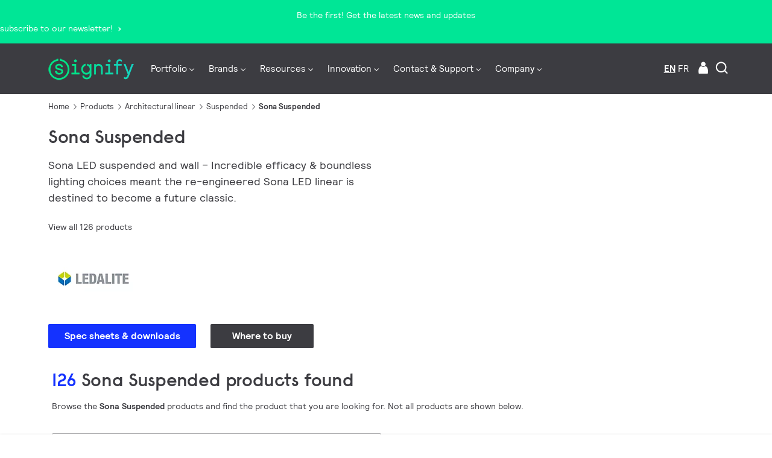

--- FILE ---
content_type: text/html;charset=utf-8
request_url: https://www.signify.com/en-ca/products/indoor-luminaires/architectural-linear/suspended/sona-suspended
body_size: 54833
content:


















    
    
        

















<!DOCTYPE HTML>





<html lang="en" data-locale="en_ca" class="no-js non-ie " dir="" >





<head>
    <meta charset="utf-8">
    <meta http-equiv="x-ua-compatible" content="ie=edge">
    <meta name="viewport" content="width=device-width, initial-scale=1">

    
    



    <script defer="defer" type="text/javascript" src="https://rum.hlx.page/.rum/@adobe/helix-rum-js@%5E2/dist/rum-standalone.js" data-routing="env=prod,tier=publish,ams=Philips Lighting (AEM)"></script>
<link rel="dns-prefetch" href="//www.crsc.lighting.philips.com">
    <link rel="preconnect" href="//www.crsc.lighting.philips.com">

<link rel="dns-prefetch" href="//assets.adobedtm.com">
<link rel="dns-prefetch" href="https://www.assets.signify.com">

    
    
    
        <script src="//www.lighting.philips.com/assets/scripts/tms_code.js"></script>
    

    
    


















    
    



<title>Sona Suspended - Suspended | Ledalite - Signify</title>
<meta name="description" class="elastic" content="Incredible efficacy &amp; boundless lighting choices mean the re-engineered Sona suspended LED is destined to become a futur... | Ledalite - Signify">
<meta name="keywords" content="Sona Suspended,Suspended,Architectural linear">















    
        
        
            <meta class="elastic" name="BREADCRUMB_URL" content="null|https://www.signify.com/en-ca/products/indoor-luminaires|https://www.signify.com/en-ca/products/indoor-luminaires/architectural-linear|https://www.signify.com/en-ca/products/indoor-luminaires/architectural-linear/suspended|https://www.signify.com/en-ca/products/indoor-luminaires/architectural-linear/suspended/sona-suspended">
        
    

    
        
        
            <meta class="elastic" name="SITE_ID" content="Signify">
        
    

    
        
        
            <meta class="elastic" name="baseurl" content="https://www.signify.com/en-ca/products/indoor-luminaires/architectural-linear/suspended/sona-suspended">
        
    

    
        
        
            <meta class="elastic" name="breadcrumb" content="CO|Indoor luminaires|Architectural linear|Suspended|Sona Suspended">
        
    

    
        
        
            <meta class="elastic" name="category" content="Architectural linear">
        
    

    
        
        
            <meta class="elastic" name="image" content="https://www.assets.signify.com/is/image/Signify/SONA_WHITE_LENS_FLYING_HIGHRES_1800X1800_BSP">
        
    

    
        
        
            <meta class="elastic" name="keyword" content="Sona Suspended,Suspended,Architectural linear">
        
    

    
        
        
            <meta class="elastic" name="label" content="Product family">
        
    

    
        
        
            <meta class="elastic" name="page_type" content="productdetails">
        
    

    
        
        
            <meta class="elastic" name="product_group" content="Indoor luminaires">
        
    

    
        
        
            <meta class="elastic" name="summary" content="Sona LED suspended and wall – Incredible efficacy &amp; boundless lighting choices meant the re-engineered Sona LED linear is destined to become a future classic.">
        
    

    
        
        
            <meta class="elastic" name="tabidentifiers" content="products-in-family|all-downloads">
        
    

    
        
        
            <meta class="elastic" name="tablinks" content="https://www.signify.com/en-ca/products/indoor-luminaires/architectural-linear/suspended/sona-suspended#products|https://www.signify.com/en-ca/products/indoor-luminaires/architectural-linear/suspended/sona-suspended#downloads">
        
    

    
        
        
            <meta class="elastic" name="tabnames" content="Products in this family|Spec sheets &amp; downloads">
        
    

    
        
        
            <meta class="elastic" name="title" content="Sona Suspended">
        
    



    <meta class="elastic" name="last_modified" content="2025-12-18T20:03:07.373Z">



    <meta class="elastic" name="brand" content="Ledalite">


    <meta class="elastic" name="asset_url" content="https://www.lighting.philips.com/b-dam/brand-logos/search_brand_logo_Ledalite.png">


    <meta class="elastic" name="sector" content="SIG">


    <meta class="elastic" name="env" content="prd">


    <meta class="elastic" name="locale" content="en_CA">



    <meta class="elastic" name="product_id_family" content="7705LCCVA 7705LABVD 771xLBEAG 7703LCCNA 7705LACAD 771xLAEAN 771xLCGAN 7726LCBAA 7705LCCAD 7705LBBVA 7725LBYVA 7725LCAAA 7725LBAAA 7726LABVA 7705LCBVD 771xLBEVN 7725LBEVA 7705LCEAD 7725LBYAA 7725LBCAA 771xLCEAG 7705LBBVD 771xLBGVG 771xLCEVG 771xLAEAG 7725LCCAA 771xLCEVN 7726LAAVA 7725LBCVA 7726LCBVA 7725LBBVA 7726LCAVA 7703LAENA 7725LBEAA 7705LAEAA 7725LCEAA 771xLBGVN 771xLCGVG 7705LBBAD 771xLBCAN 7725LCCVA 7705LACVD 7705LBEVA 7705LCBVA 7705LCEAA 7705LABAD 7725LABAA 771xLBCVG 7703LBCNA 771xLAGVN 7725LCEVA 7726LBBVA 771xLAGVG 7705LAEVD 7726LCAAA 7705LCCAA 771xLBGAN 771xLBEVG 7705LBEAA 771xLAEVG 7705LBCAD 7725LBBAA 7705LABVA 7726LABAA 771xLBCVN 7726LCDAA 7725LAAVA 771xLACVN 7705LBEAD 7705LCEVD 7725LACAA 7705LAEAD 7725LAEVA 771xLCGVN 7726LBDAA 7725LCAVA 771xLCCAN 7726LADVA 7705LCEVA 771xLAGAN 771xLBGAG 7705LACAA 7705LBCAA 7725LCYAA 771xLAGAG 7726LAAAA 7726LBAVA 7725LCBAA 7705LBBAA 7705LAEVA 771xLCCVG 7725LCBVA 7705LABAA 7726LBBAA 771xLBEAN 7725LCYVA 7705LCCVD 7725LAYVA 7726LBDVA 771xLACAG 7726LBAAA 7705LCBAD 7705LACVA 7725LBAVA 771xLCCVN 771xLCGAG 771xLBCAG 7703LACNA 771xLCEAN 7703LBENA 7725LABVA 771xLAEVN 7726LCDVA 7705LBCVD 7725LACVA 7705LBCVA 771xLACAN 7725LAEAA 7703LCENA 7705LBEVD 7705LCBAA 7725LAYAA 7725LAAAA 771xLCCAG 771xLACVG 7726LADAA">





















<meta name="PHILIPS.METRICS.SITE_ID" content="Signify">
<meta name="PHILIPS.METRICS.BRAND_CODE" content="Signify">
<meta name="PHILIPS.METRICS.DIVISION" content="CO"/>
<meta name="PHILIPS.METRICS.COUNTRY" content="CA"/>
<meta name="PHILIPS.METRICS.LANGUAGE" content="en"/>
<meta name="PHILIPS.METRICS.SECTION" content="main"/>
<meta name="PHILIPS.METRICS.PAGENAME" content="signify_catalog:indoor_luminaires:linear:suspended2:li770l"/>

<meta content="NOODP" name="robots"/>
<meta content="NOYDIR" name="robots"/>














    <meta name="og:title" content="Sona Suspended - Suspended | Ledalite - Signify">

    <meta name="og:description" content="Sona Suspended - Suspended - Architectural linear | Ledalite - Signify">

    <meta name="og:type" content="product.group">

    <meta name="og:url" content="https://www.signify.com/en-ca/products/indoor-luminaires/architectural-linear/suspended/sona-suspended">

    <meta name="og:site_name" content="Signify">

    <meta name="og:image" content="https://www.assets.signify.com/is/image/Signify/SONA_WHITE_LENS_FLYING_HIGHRES_1800X1800_BSP">

    <meta name="twitter:card" content="product">

    <meta name="twitter:label1" content=" ">

    <meta name="twitter:data1" content="Contact Philips Lighting">

    <meta name="twitter:label2" content="Family">

    <meta name="twitter:data2" content="sona-suspended">


    
    






    
    
     
     <link rel="canonical" href="https://www.signify.com/en-ca/products/indoor-luminaires/architectural-linear/suspended/sona-suspended"/>
    
 




    
    



<link rel="apple-touch-icon" href="https://www.signify.com/content/dam/signify/master/crsc/signify-favicon.png">
<link rel="icon" href="https://www.signify.com/content/dam/signify/master/crsc/signify-favicon.png">
<!--[if IE]>

<link rel="shortcut icon" href="/b-etc/philips/clientlibs/foundation-base/clientlibs-css/img/favicon/favicon.ico">

<![endif]-->
<meta name="msapplication-TileColor" content="#ffffff">
<meta name="msapplication-TileImage" content="https://www.signify.com/content/dam/signify/master/crsc/signify-favicon.png">


    
    

    
     


<link rel="stylesheet" href="/b-etc/designs/signify-v2/clientlibs.min.0a51b0f8ae84abd3004c9820c2b26cab.css" type="text/css">





    








<script type="text/javascript" src="//www.crsc.lighting.philips.com/crsc/scripts/_page.webfont.all.js"></script>
<script type="text/javascript">
    if (typeof _page !== 'undefined') { _page.text = _page.text || {};
        _page.link = _page.link || {}; _page.topNav = _page.topNav || {};
        
            if (typeof _page.webfont !== 'undefined') {
            _page.webfont.load({language: 'en'}, 'rs_demibold','rl_book','rl_bold');
            }
        
     }
</script>
<!--[if lt IE 9]>
    
    <script src="/b-etc/philips/clientlibs/foundation-base/html5shiv.min.a584b1fb7a2ba1a860c97f289a01cbc8.js"></script>

    
<![endif]-->
<script type="text/javascript">
/*
 modernizr v3.3.1
 Build https://modernizr.com/download?-canvas-csstransforms-csstransforms3d-csstransitions-flexbox-fullscreen-localstorage-objectfit-svg-touchevents-addtest-domprefixes-mq-prefixes-setclasses-testallprops-testprop-teststyles-dontmin

 Copyright (c)
  Faruk Ates
  Paul Irish
  Alex Sexton
  Ryan Seddon
  Patrick Kettner
  Stu Cox
  Richard Herrera

 MIT License
 {
  "name": "SVG",
  "property": "svg",
  "caniuse": "svg",
  "tags": ["svg"],
  "authors": ["Erik Dahlstrom"],
  "polyfills": [
    "svgweb",
    "raphael",
    "amplesdk",
    "canvg",
    "svg-boilerplate",
    "sie",
    "dojogfx",
    "fabricjs"
  ]
}
! {
  "name": "Local Storage",
  "property": "localstorage",
  "caniuse": "namevalue-storage",
  "tags": ["storage"],
  "knownBugs": [],
  "notes": [],
  "warnings": [],
  "polyfills": [
    "joshuabell-polyfill",
    "cupcake",
    "storagepolyfill",
    "amplifyjs",
    "yui-cacheoffline"
  ]
}
! {
  "name": "Canvas",
  "property": "canvas",
  "caniuse": "canvas",
  "tags": ["canvas", "graphics"],
  "polyfills": ["flashcanvas", "excanvas", "slcanvas", "fxcanvas"]
}
! {
  "name": "CSS Supports",
  "property": "supports",
  "caniuse": "css-featurequeries",
  "tags": ["css"],
  "builderAliases": ["css_supports"],
  "notes": [{
    "name": "W3 Spec",
    "href": "http://dev.w3.org/csswg/css3-conditional/#at-supports"
  },{
    "name": "Related Github Issue",
    "href": "github.com/Modernizr/Modernizr/issues/648"
  },{
    "name": "W3 Info",
    "href": "http://dev.w3.org/csswg/css3-conditional/#the-csssupportsrule-interface"
  }]
}
! {
  "name": "Touch Events",
  "property": "touchevents",
  "caniuse" : "touch",
  "tags": ["media", "attribute"],
  "notes": [{
    "name": "Touch Events spec",
    "href": "https://www.w3.org/TR/2013/WD-touch-events-20130124/"
  }],
  "warnings": [
    "Indicates if the browser supports the Touch Events spec, and does not necessarily reflect a touchscreen device"
  ],
  "knownBugs": [
    "False-positive on some configurations of Nokia N900",
    "False-positive on some BlackBerry 6.0 builds – https://github.com/Modernizr/Modernizr/issues/372#issuecomment-3112695"
  ]
}
! {
  "name": "Flexbox",
  "property": "flexbox",
  "caniuse": "flexbox",
  "tags": ["css"],
  "notes": [{
    "name": "The _new_ flexbox",
    "href": "http://dev.w3.org/csswg/css3-flexbox"
  }],
  "warnings": [
    "A `true` result for this detect does not imply that the `flex-wrap` property is supported; see the `flexwrap` detect."
  ]
}
! {
  "name": "CSS Transforms",
  "property": "csstransforms",
  "caniuse": "transforms2d",
  "tags": ["css"]
}
! {
  "name": "CSS Transforms 3D",
  "property": "csstransforms3d",
  "caniuse": "transforms3d",
  "tags": ["css"],
  "warnings": [
    "Chrome may occassionally fail this test on some systems; more info: https://code.google.com/p/chromium/issues/detail?id=129004"
  ]
}
! {
  "name": "CSS Transitions",
  "property": "csstransitions",
  "caniuse": "css-transitions",
  "tags": ["css"]
}
! {
  "name": "Fullscreen API",
  "property": "fullscreen",
  "caniuse": "fullscreen",
  "notes": [{
    "name": "MDN documentation",
    "href": "https://developer.mozilla.org/en/API/Fullscreen"
  }],
  "polyfills": ["screenfulljs"],
  "builderAliases": ["fullscreen_api"]
}
! {
  "name": "CSS Object Fit",
  "caniuse": "object-fit",
  "property": "objectfit",
  "tags": ["css"],
  "builderAliases": ["css_objectfit"],
  "notes": [{
    "name": "Opera Article on Object Fit",
    "href": "https://dev.opera.com/articles/css3-object-fit-object-position/"
  }]
}
!*/
(function(k,l,w){function m(a,c){return typeof a===c}function D(a){var c=q.className,b=e._config.classPrefix||"";z&&(c=c.baseVal);e._config.enableJSClass&&(c=c.replace(new RegExp("(^|\\s)"+b+"no-js(\\s|$)"),"$1"+b+"js$2"));e._config.enableClasses&&(c+=" "+b+a.join(" "+b),z?q.className.baseVal=c:q.className=c)}function E(a,c){if("object"==typeof a)for(var b in a)F(a,b)&&E(b,a[b]);else{a=a.toLowerCase();b=a.split(".");var d=e[b[0]];2==b.length&&(d=d[b[1]]);if("undefined"!=typeof d)return e;c="function"==
typeof c?c():c;1==b.length?e[b[0]]=c:(!e[b[0]]||e[b[0]]instanceof Boolean||(e[b[0]]=new Boolean(e[b[0]])),e[b[0]][b[1]]=c);D([(c&&0!=c?"":"no-")+b.join("-")]);e._trigger(a,c)}return e}function v(){return"function"!==typeof l.createElement?l.createElement(arguments[0]):z?l.createElementNS.call(l,"http://www.w3.org/2000/svg",arguments[0]):l.createElement.apply(l,arguments)}function C(a,c,b,d){var f=v("div");var g=l.body;g||(g=v(z?"svg":"body"),g.fake=!0);if(parseInt(b,10))for(;b--;){var u=v("div");
u.id=d?d[b]:"modernizr"+(b+1);f.appendChild(u)}b=v("style");b.type="text/css";b.id="smodernizr";(g.fake?g:f).appendChild(b);g.appendChild(f);b.styleSheet?b.styleSheet.cssText=a:b.appendChild(l.createTextNode(a));f.id="modernizr";if(g.fake){g.style.background="";g.style.overflow="hidden";var n=q.style.overflow;q.style.overflow="hidden";q.appendChild(g)}a=c(f,a);g.fake?(g.parentNode.removeChild(g),q.style.overflow=n,q.offsetHeight):f.parentNode.removeChild(f);return!!a}function G(a){return a.replace(/([a-z])-([a-z])/g,
function(c,b,d){return b+d.toUpperCase()}).replace(/^-/,"")}function P(a,c){return function(){return a.apply(c,arguments)}}function H(a){return a.replace(/([A-Z])/g,function(c,b){return"-"+b.toLowerCase()}).replace(/^ms-/,"-ms-")}function Q(a,c){var b=a.length;if("CSS"in k&&"supports"in k.CSS){for(;b--;)if(k.CSS.supports(H(a[b]),c))return!0;return!1}if("CSSSupportsRule"in k){for(var d=[];b--;)d.push("("+H(a[b])+":"+c+")");d=d.join(" or ");return C("@supports ("+d+") { #modernizr { position: absolute; } }",
function(f){return"absolute"==getComputedStyle(f,null).position})}return w}function I(a,c,b,d){function f(){u&&(delete p.style,delete p.modElem)}d=m(d,"undefined")?!1:d;if(!m(b,"undefined")){var g=Q(a,b);if(!m(g,"undefined"))return g}for(g=["modernizr","tspan","samp"];!p.style&&g.length;){var u=!0;p.modElem=v(g.shift());p.style=p.modElem.style}var n=a.length;for(g=0;g<n;g++){var r=a[g];var R=p.style[r];~(""+r).indexOf("-")&&(r=G(r));if(p.style[r]!==w){if(d||m(b,"undefined"))return f(),"pfx"==c?r:
!0;try{p.style[r]=b}catch(S){}if(p.style[r]!=R)return f(),"pfx"==c?r:!0}}f();return!1}function A(a,c,b,d,f){var g=a.charAt(0).toUpperCase()+a.slice(1),u=(a+" "+J.join(g+" ")+g).split(" ");if(m(c,"string")||m(c,"undefined"))return I(u,c,d,f);u=(a+" "+K.join(g+" ")+g).split(" ");a:{a=u;for(var n in a)if(a[n]in c){if(!1===b){c=a[n];break a}n=c[a[n]];if(m(n,"function")){c=P(n,b||c);break a}c=n;break a}c=!1}return c}function x(a,c,b){return A(a,w,w,c,b)}var L=[],y=[],h={_version:"3.3.1",_config:{classPrefix:"test-",
enableClasses:!0,enableJSClass:!0,usePrefixes:!0},_q:[],on:function(a,c){var b=this;setTimeout(function(){c(b[a])},0)},addTest:function(a,c,b){y.push({name:a,fn:c,options:b})},addAsyncTest:function(a){y.push({name:null,fn:a})}},e=function(){};e.prototype=h;e=new e;e.addTest("svg",!!l.createElementNS&&!!l.createElementNS("http://www.w3.org/2000/svg","svg").createSVGRect);e.addTest("localstorage",function(){try{return localStorage.setItem("modernizr","modernizr"),localStorage.removeItem("modernizr"),
!0}catch(a){return!1}});var B=h._config.usePrefixes?" -webkit- -moz- -o- -ms- ".split(" "):["",""];h._prefixes=B;var q=l.documentElement,z="svg"===q.nodeName.toLowerCase(),K=h._config.usePrefixes?["moz","o","ms","webkit"]:[];h._domPrefixes=K;var F;(function(){var a={}.hasOwnProperty;F=m(a,"undefined")||m(a.call,"undefined")?function(c,b){return b in c&&m(c.constructor.prototype[b],"undefined")}:function(c,b){return a.call(c,b)}})();h._l={};h.on=function(a,c){this._l[a]||(this._l[a]=[]);this._l[a].push(c);
e.hasOwnProperty(a)&&setTimeout(function(){e._trigger(a,e[a])},0)};h._trigger=function(a,c){if(this._l[a]){var b=this._l[a];setTimeout(function(){var d;for(d=0;d<b.length;d++){var f=b[d];f(c)}},0);delete this._l[a]}};e._q.push(function(){h.addTest=E});e.addTest("canvas",function(){var a=v("canvas");return!(!a.getContext||!a.getContext("2d"))});e.addTest("supports","CSS"in k&&"supports"in k.CSS||"supportsCSS"in k);var t=function(){var a=k.matchMedia||k.msMatchMedia;return a?function(c){return(c=a(c))&&
c.matches||!1}:function(c){var b=!1;C("@media "+c+" { #modernizr { position: absolute; } }",function(d){b="absolute"==(k.getComputedStyle?k.getComputedStyle(d,null):d.currentStyle).position});return b}}();h.mq=t;var M=h.testStyles=C;e.addTest("touchevents",function(){if("ontouchstart"in k||k.DocumentTouch&&l instanceof DocumentTouch)var a=!0;else{var c=["@media (",B.join("touch-enabled),("),"heartz){#modernizr{top:9px;position:absolute}}"].join("");M(c,function(b){a=9===b.offsetTop})}return a});var J=
h._config.usePrefixes?["Moz","O","ms","Webkit"]:[];h._cssomPrefixes=J;var N=function(a){var c=B.length,b=k.CSSRule;if("undefined"===typeof b)return w;if(!a)return!1;a=a.replace(/^@/,"");var d=a.replace(/-/g,"_").toUpperCase()+"_RULE";if(d in b)return"@"+a;for(var f=0;f<c;f++){var g=B[f];if(g.toUpperCase()+"_"+d in b)return"@-"+g.toLowerCase()+"-"+a}return!1};h.atRule=N;var O={elem:v("modernizr")};e._q.push(function(){delete O.elem});var p={style:O.elem.style};e._q.unshift(function(){delete p.style});
h.testProp=function(a,c,b){return I([a],w,c,b)};h.testAllProps=A;h.testAllProps=x;e.addTest("flexbox",x("flexBasis","1px",!0));e.addTest("csstransforms",function(){return-1===navigator.userAgent.indexOf("Android 2.")&&x("transform","scale(1)",!0)});e.addTest("csstransforms3d",function(){var a=!!x("perspective","1px",!0),c=e._config.usePrefixes;if(a&&(!c||"webkitPerspective"in q.style)){if(e.supports)var b="@supports (perspective: 1px)";else b="@media (transform-3d)",c&&(b+=",(-webkit-transform-3d)");
M("#modernizr{width:0;height:0}"+(b+"{#modernizr{width:7px;height:18px;margin:0;padding:0;border:0}}"),function(d){a=7===d.offsetWidth&&18===d.offsetHeight})}return a});e.addTest("csstransitions",x("transition","all",!0));t=h.prefixed=function(a,c,b){if(0===a.indexOf("@"))return N(a);-1!=a.indexOf("-")&&(a=G(a));return c?A(a,c,b):A(a,"pfx")};e.addTest("fullscreen",!(!t("exitFullscreen",l,!1)&&!t("cancelFullScreen",l,!1)));e.addTest("objectfit",!!t("objectFit"),{aliases:["object-fit"]});(function(){var a,
c;for(c in y)if(y.hasOwnProperty(c)){var b=[];var d=y[c];if(d.name&&(b.push(d.name.toLowerCase()),d.options&&d.options.aliases&&d.options.aliases.length))for(a=0;a<d.options.aliases.length;a++)b.push(d.options.aliases[a].toLowerCase());d=m(d.fn,"function")?d.fn():d.fn;for(a=0;a<b.length;a++){var f=b[a];f=f.split(".");1===f.length?e[f[0]]=d:(!e[f[0]]||e[f[0]]instanceof Boolean||(e[f[0]]=new Boolean(e[f[0]])),e[f[0]][f[1]]=d);L.push((d?"":"no-")+f.join("-"))}}})();D(L);delete h.addTest;delete h.addAsyncTest;
for(t=0;t<e._q.length;t++)e._q[t]();k.Modernizr=e})(window,document);Modernizr.addTest("correctvh",function(){return!navigator.userAgent.match(/(iPad|iPhone);.*CPU.*OS (6|7)_\d/i)});Modernizr.addTest("touch",function(){return Modernizr.touchevents});(function(){var k=document.documentElement;Modernizr._config.classPrefix&&-1<k.className.indexOf("no-js")&&(k.className=k.className.replace("no-js",Modernizr._config.classPrefix+"js"))})();
</script>


    
    





    
    


    


                              <script>!function(a){var e="https://s.go-mpulse.net/boomerang/",t="addEventListener";if("True"=="True")a.BOOMR_config=a.BOOMR_config||{},a.BOOMR_config.PageParams=a.BOOMR_config.PageParams||{},a.BOOMR_config.PageParams.pci=!0,e="https://s2.go-mpulse.net/boomerang/";if(window.BOOMR_API_key="PKCAN-ZF6A2-DRLJC-47N5R-RK67J",function(){function n(e){a.BOOMR_onload=e&&e.timeStamp||(new Date).getTime()}if(!a.BOOMR||!a.BOOMR.version&&!a.BOOMR.snippetExecuted){a.BOOMR=a.BOOMR||{},a.BOOMR.snippetExecuted=!0;var i,_,o,r=document.createElement("iframe");if(a[t])a[t]("load",n,!1);else if(a.attachEvent)a.attachEvent("onload",n);r.src="javascript:void(0)",r.title="",r.role="presentation",(r.frameElement||r).style.cssText="width:0;height:0;border:0;display:none;",o=document.getElementsByTagName("script")[0],o.parentNode.insertBefore(r,o);try{_=r.contentWindow.document}catch(O){i=document.domain,r.src="javascript:var d=document.open();d.domain='"+i+"';void(0);",_=r.contentWindow.document}_.open()._l=function(){var a=this.createElement("script");if(i)this.domain=i;a.id="boomr-if-as",a.src=e+"PKCAN-ZF6A2-DRLJC-47N5R-RK67J",BOOMR_lstart=(new Date).getTime(),this.body.appendChild(a)},_.write("<bo"+'dy onload="document._l();">'),_.close()}}(),"".length>0)if(a&&"performance"in a&&a.performance&&"function"==typeof a.performance.setResourceTimingBufferSize)a.performance.setResourceTimingBufferSize();!function(){if(BOOMR=a.BOOMR||{},BOOMR.plugins=BOOMR.plugins||{},!BOOMR.plugins.AK){var e=""=="true"?1:0,t="",n="aocw2iyx24f6i2lipw7a-f-4290c32e0-clientnsv4-s.akamaihd.net",i="false"=="true"?2:1,_={"ak.v":"39","ak.cp":"678058","ak.ai":parseInt("448880",10),"ak.ol":"0","ak.cr":10,"ak.ipv":4,"ak.proto":"h2","ak.rid":"f5c729e3","ak.r":48121,"ak.a2":e,"ak.m":"dscb","ak.n":"essl","ak.bpcip":"3.133.109.0","ak.cport":33784,"ak.gh":"23.62.38.228","ak.quicv":"","ak.tlsv":"tls1.3","ak.0rtt":"","ak.0rtt.ed":"","ak.csrc":"-","ak.acc":"","ak.t":"1768455614","ak.ak":"hOBiQwZUYzCg5VSAfCLimQ==JWiDBgo0CiVdaZWua2srkOtspqVVgIt7f/biFGzrCrqv+cXujw5nu/Ghz1oUqSJym4Vb1G8KuWxzLR2TgDKfepkdu6t/8e5UTGBqoDbC1sMkjToN8avcGKc3iksvKcBgFwRykrujPO+xt+UhKWV4HFybbfs9kjYwqBj3gZJ+6oh6eQcPqJDDM8SNzgD2kvz5BIuY/iu2CuaDuuRJuX+QnYkKM16DxgyB+FEwD4VwGEvKWD7zchBb/gbwvNak2s8rUGl1y/LL1RnNzbZvPEZaNKmonuRdltzsKK+XvCn9dqkDDBsEuDhUrgoYrlHrwI5e89c2VWtUpAYn6GZ+dlRgkH8FtCwv9enJQkM3j6fdcaooP7chNxg92shvxSKN1n5YTUMSSLGC4fm+gEhtYUCrnL1SL7rf8Volas4BUUKtmCE=","ak.pv":"206","ak.dpoabenc":"","ak.tf":i};if(""!==t)_["ak.ruds"]=t;var o={i:!1,av:function(e){var t="http.initiator";if(e&&(!e[t]||"spa_hard"===e[t]))_["ak.feo"]=void 0!==a.aFeoApplied?1:0,BOOMR.addVar(_)},rv:function(){var a=["ak.bpcip","ak.cport","ak.cr","ak.csrc","ak.gh","ak.ipv","ak.m","ak.n","ak.ol","ak.proto","ak.quicv","ak.tlsv","ak.0rtt","ak.0rtt.ed","ak.r","ak.acc","ak.t","ak.tf"];BOOMR.removeVar(a)}};BOOMR.plugins.AK={akVars:_,akDNSPreFetchDomain:n,init:function(){if(!o.i){var a=BOOMR.subscribe;a("before_beacon",o.av,null,null),a("onbeacon",o.rv,null,null),o.i=!0}return this},is_complete:function(){return!0}}}}()}(window);</script></head>




<body class="familydetailspage" data-country="CA" data-language="en" data-locale="en_CA">






















    <div data-alternatives="{&#34;TW&#34;:{&#34;zh_TW&#34;:{&#34;locale&#34;:&#34;Taiwan&#34;,&#34;url&#34;:&#34;https://www.signify.com/zh-tw/&#34;}},&#34;HK&#34;:{&#34;en_HK&#34;:{&#34;locale&#34;:&#34;Hong Kong&#34;,&#34;url&#34;:&#34;https://www.signify.com/en-hk/&#34;}},&#34;DK&#34;:{&#34;da_DK&#34;:{&#34;locale&#34;:&#34;Denmark&#34;,&#34;url&#34;:&#34;https://www.signify.com/da-dk/&#34;}},&#34;HR&#34;:{&#34;hr_HR&#34;:{&#34;locale&#34;:&#34;Croatia&#34;,&#34;url&#34;:&#34;https://www.signify.com/hr-hr/&#34;}},&#34;UA&#34;:{&#34;ru_UA&#34;:{&#34;locale&#34;:&#34;Ukraine (Russia)&#34;,&#34;url&#34;:&#34;https://www.signify.com/ru-ua/&#34;},&#34;uk_UA&#34;:{&#34;locale&#34;:&#34;Ukraine (Ukrainian)&#34;,&#34;url&#34;:&#34;https://www.signify.com/uk-ua/&#34;}},&#34;HU&#34;:{&#34;hu_HU&#34;:{&#34;locale&#34;:&#34;Hungary&#34;,&#34;url&#34;:&#34;https://www.signify.com/hu-hu/&#34;}},&#34;MA&#34;:{&#34;fr_MA&#34;:{&#34;locale&#34;:&#34;Morocco&#34;,&#34;url&#34;:&#34;https://www.signify.com/fr-ma/&#34;}},&#34;ID&#34;:{&#34;en_ID&#34;:{&#34;locale&#34;:&#34;Indonesia (English)&#34;,&#34;url&#34;:&#34;https://www.signify.com/en-id/&#34;},&#34;id_ID&#34;:{&#34;locale&#34;:&#34;Indonesia (Bahasa)&#34;,&#34;url&#34;:&#34;https://www.signify.com/id-id/&#34;}},&#34;YU&#34;:{&#34;sr_RS&#34;:{&#34;locale&#34;:&#34;Serbia&#34;,&#34;url&#34;:&#34;https://www.signify.com/sr-rs/&#34;}},&#34;IE&#34;:{&#34;en_IE&#34;:{&#34;locale&#34;:&#34;Ireland&#34;,&#34;url&#34;:&#34;https://www.signify.com/en-ie/&#34;}},&#34;US&#34;:{&#34;ru_RU&#34;:{&#34;locale&#34;:&#34;Russia&#34;,&#34;url&#34;:&#34;https://www.signify.com/ru-ru/&#34;},&#34;it_IT&#34;:{&#34;locale&#34;:&#34;Italy&#34;,&#34;url&#34;:&#34;https://www.signify.com/it-it/&#34;},&#34;en_AA&#34;:{&#34;locale&#34;:&#34;Global&#34;,&#34;url&#34;:&#34;https://www.signify.com/global/&#34;},&#34;sv_SE&#34;:{&#34;locale&#34;:&#34;Sweden&#34;,&#34;url&#34;:&#34;https://www.signify.com/sv-se/&#34;},&#34;en_US&#34;:{&#34;locale&#34;:&#34;United States of America&#34;,&#34;url&#34;:&#34;https://www.signify.com/en-us/products/indoor-luminaires/architectural-linear/suspended/sona-suspended&#34;},&#34;es_ES&#34;:{&#34;locale&#34;:&#34;Spain&#34;,&#34;url&#34;:&#34;https://www.signify.com/es-es/&#34;},&#34;ja_JP&#34;:{&#34;locale&#34;:&#34;Japan&#34;,&#34;url&#34;:&#34;https://www.signify.com/ja-jp/&#34;},&#34;pt_PT&#34;:{&#34;locale&#34;:&#34;Portugal&#34;,&#34;url&#34;:&#34;https://www.signify.com/pt-pt/&#34;},&#34;de_DE&#34;:{&#34;locale&#34;:&#34;Germany&#34;,&#34;url&#34;:&#34;https://www.signify.com/de-de/&#34;}},&#34;EG&#34;:{&#34;en_EG&#34;:{&#34;locale&#34;:&#34;Egypt (English)&#34;,&#34;url&#34;:&#34;https://www.signify.com/en-eg/&#34;}},&#34;AE&#34;:{&#34;en_AE&#34;:{&#34;locale&#34;:&#34;Middle East \u0026 Africa (English)&#34;,&#34;url&#34;:&#34;https://www.signify.com/en-ae/&#34;}},&#34;IN&#34;:{&#34;en_IN&#34;:{&#34;locale&#34;:&#34;India&#34;,&#34;url&#34;:&#34;https://www.signify.com/en-in/&#34;}},&#34;ZA&#34;:{&#34;en_ZA&#34;:{&#34;locale&#34;:&#34;South Africa&#34;,&#34;url&#34;:&#34;https://www.signify.com/en-za/&#34;}},&#34;MX&#34;:{&#34;es_MX&#34;:{&#34;locale&#34;:&#34;Mexico&#34;,&#34;url&#34;:&#34;https://www.signify.com/es-mx/&#34;}},&#34;MY&#34;:{&#34;en_MY&#34;:{&#34;locale&#34;:&#34;Malaysia&#34;,&#34;url&#34;:&#34;https://www.signify.com/en-my/&#34;}},&#34;AR&#34;:{&#34;es_AR&#34;:{&#34;locale&#34;:&#34;Argentina&#34;,&#34;url&#34;:&#34;https://www.signify.com/es-ar/&#34;}},&#34;AT&#34;:{&#34;de_AT&#34;:{&#34;locale&#34;:&#34;Austria&#34;,&#34;url&#34;:&#34;https://www.signify.com/de-at/&#34;}},&#34;AU&#34;:{&#34;en_AU&#34;:{&#34;locale&#34;:&#34;Australia&#34;,&#34;url&#34;:&#34;https://www.signify.com/en-au/&#34;}},&#34;VN&#34;:{&#34;vi_VN&#34;:{&#34;locale&#34;:&#34;Vietnam&#34;,&#34;url&#34;:&#34;https://www.signify.com/vi-vn/&#34;}},&#34;NG&#34;:{&#34;en_NG&#34;:{&#34;locale&#34;:&#34;Nigeria&#34;,&#34;url&#34;:&#34;https://www.signify.com/en-ng/&#34;}},&#34;RO&#34;:{&#34;ro_RO&#34;:{&#34;locale&#34;:&#34;Romania&#34;,&#34;url&#34;:&#34;https://www.signify.com/ro-ro/&#34;}},&#34;NL&#34;:{&#34;nl_NL&#34;:{&#34;locale&#34;:&#34;Nederland&#34;,&#34;url&#34;:&#34;https://www.signify.com/nl-nl/&#34;}},&#34;NO&#34;:{&#34;no_NO&#34;:{&#34;locale&#34;:&#34;Norway&#34;,&#34;url&#34;:&#34;https://www.signify.com/no-no/&#34;}},&#34;FI&#34;:{&#34;fi_FI&#34;:{&#34;locale&#34;:&#34;Finland&#34;,&#34;url&#34;:&#34;https://www.signify.com/fi-fi/&#34;}},&#34;BE&#34;:{&#34;fr_BE&#34;:{&#34;locale&#34;:&#34;Belgium (French)&#34;,&#34;url&#34;:&#34;https://www.signify.com/fr-be/&#34;},&#34;nl_BE&#34;:{&#34;locale&#34;:&#34;Belgium (Dutch)&#34;,&#34;url&#34;:&#34;https://www.signify.com/nl-be/&#34;}},&#34;RW&#34;:{&#34;ar_SA&#34;:{&#34;locale&#34;:&#34;Saudi Arabia (Arabic)&#34;,&#34;url&#34;:&#34;https://www.signify.com/ar-sa/&#34;},&#34;ar_EG&#34;:{&#34;locale&#34;:&#34;Egypt (Arabic)&#34;,&#34;url&#34;:&#34;https://www.signify.com/ar-eg/&#34;},&#34;ar_AE&#34;:{&#34;locale&#34;:&#34;Middle East \u0026 Africa (Arabic)&#34;,&#34;url&#34;:&#34;https://www.signify.com/ar-ae/&#34;}},&#34;BG&#34;:{&#34;bg_BG&#34;:{&#34;locale&#34;:&#34;Bulgaria&#34;,&#34;url&#34;:&#34;https://www.signify.com/bg-bg/&#34;}},&#34;NZ&#34;:{&#34;en_NZ&#34;:{&#34;locale&#34;:&#34;New-Zealand&#34;,&#34;url&#34;:&#34;https://www.signify.com/en-nz/&#34;}},&#34;FR&#34;:{&#34;fr_FR&#34;:{&#34;locale&#34;:&#34;France&#34;,&#34;url&#34;:&#34;https://www.signify.com/fr-fr/&#34;}},&#34;SA&#34;:{&#34;en_SA&#34;:{&#34;locale&#34;:&#34;Saudi Arabia (English)&#34;,&#34;url&#34;:&#34;https://www.signify.com/en-sa/&#34;}},&#34;BR&#34;:{&#34;pt_BR&#34;:{&#34;locale&#34;:&#34;Brazil&#34;,&#34;url&#34;:&#34;https://www.signify.com/pt-br/&#34;}},&#34;SG&#34;:{&#34;en_SG&#34;:{&#34;locale&#34;:&#34;Singapore&#34;,&#34;url&#34;:&#34;https://www.signify.com/en-sg/&#34;}},&#34;SI&#34;:{&#34;sl_SI&#34;:{&#34;locale&#34;:&#34;Slovenia&#34;,&#34;url&#34;:&#34;https://www.signify.com/sl-si/&#34;}},&#34;SK&#34;:{&#34;sk_SK&#34;:{&#34;locale&#34;:&#34;Slovakia&#34;,&#34;url&#34;:&#34;https://www.signify.com/sk-sk/&#34;}},&#34;KE&#34;:{&#34;en_KE&#34;:{&#34;locale&#34;:&#34;Kenya&#34;,&#34;url&#34;:&#34;https://www.signify.com/en-ke/&#34;}},&#34;GB&#34;:{&#34;en_GB&#34;:{&#34;locale&#34;:&#34;United Kingdom&#34;,&#34;url&#34;:&#34;https://www.signify.com/en-gb/&#34;}},&#34;CA&#34;:{&#34;fr_CA&#34;:{&#34;locale&#34;:&#34;Canada (French)&#34;,&#34;url&#34;:&#34;https://www.signify.com/fr-ca/products/luminaires-d-interieur/lineaire-architectural/suspendu/sona-del-suspendu&#34;},&#34;en_CA&#34;:{&#34;locale&#34;:&#34;Canada (EN)&#34;,&#34;url&#34;:&#34;https://www.signify.com/en-ca/products/indoor-luminaires/architectural-linear/suspended/sona-suspended&#34;}},&#34;GH&#34;:{&#34;en_GH&#34;:{&#34;locale&#34;:&#34;Ghana&#34;,&#34;url&#34;:&#34;https://www.signify.com/en-gh/&#34;}},&#34;CH&#34;:{&#34;de_CH&#34;:{&#34;locale&#34;:&#34;Switzerland (German)&#34;,&#34;url&#34;:&#34;https://www.signify.com/de-ch/&#34;},&#34;fr_CH&#34;:{&#34;locale&#34;:&#34;Switzerland (French)&#34;,&#34;url&#34;:&#34;https://www.signify.com/fr-ch/&#34;}},&#34;KR&#34;:{&#34;ko_KR&#34;:{&#34;locale&#34;:&#34;Korea&#34;,&#34;url&#34;:&#34;https://www.signify.com/ko-kr/&#34;}},&#34;CL&#34;:{&#34;es_CL&#34;:{&#34;locale&#34;:&#34;Chile&#34;,&#34;url&#34;:&#34;https://www.signify.com/es-cl/&#34;}},&#34;GR&#34;:{&#34;el_GR&#34;:{&#34;locale&#34;:&#34;Greece&#34;,&#34;url&#34;:&#34;https://www.signify.com/el-gr/&#34;}},&#34;CN&#34;:{&#34;zh_CN&#34;:{&#34;locale&#34;:&#34;China&#34;,&#34;url&#34;:&#34;https://www.signify.com.cn/zh-cn/&#34;}},&#34;CO&#34;:{&#34;es_CO&#34;:{&#34;locale&#34;:&#34;Colombia&#34;,&#34;url&#34;:&#34;https://www.signify.com/es-co/&#34;}},&#34;PA&#34;:{&#34;es_PA&#34;:{&#34;locale&#34;:&#34;Central America (New)&#34;,&#34;url&#34;:&#34;https://www.signify.com/es-ce/home&#34;}},&#34;TH&#34;:{&#34;th_TH&#34;:{&#34;locale&#34;:&#34;Thailand&#34;,&#34;url&#34;:&#34;https://www.signify.com/th-th/&#34;}},&#34;PE&#34;:{&#34;es_PE&#34;:{&#34;locale&#34;:&#34;Peru&#34;,&#34;url&#34;:&#34;https://www.signify.com/es-pe/&#34;}},&#34;CZ&#34;:{&#34;cs_CZ&#34;:{&#34;locale&#34;:&#34;Czech Republic&#34;,&#34;url&#34;:&#34;https://www.signify.com/cs-cz/&#34;}},&#34;PH&#34;:{&#34;en_PH&#34;:{&#34;locale&#34;:&#34;Philippines&#34;,&#34;url&#34;:&#34;https://www.signify.com/en-ph/&#34;}},&#34;PK&#34;:{&#34;en_PK&#34;:{&#34;locale&#34;:&#34;Pakistan&#34;,&#34;url&#34;:&#34;https://www.signify.com/en-pk/&#34;}},&#34;PL&#34;:{&#34;pl_PL&#34;:{&#34;locale&#34;:&#34;Poland&#34;,&#34;url&#34;:&#34;https://www.signify.com/pl-pl/&#34;}},&#34;TR&#34;:{&#34;tr_TR&#34;:{&#34;locale&#34;:&#34;Turkey&#34;,&#34;url&#34;:&#34;https://www.signify.com/tr-tr/anasayfa&#34;}}}" data-locale="en_CA" class="p-li-geobar-notification p-notification-bar p-li-global-notification-bar p-hidden">
    <div class="p-li-geobar-notification-inner">
        <div class="p-notification-content-item p-text-container">
            <span class="p-text">You are now visiting the Signify website. A localized version is available for you.</span>
        </div>
        <div class="p-notification-content-item p-dropdown-container">
            <div class="p-select p-dropdown">
                <select>
                </select>
            </div>
        </div>
        <div class="p-notification-content-item">
            <button class="p-button p-button-secondary p-submit">Continue</button>
        </div>
        <div class="p-notification-content-item p-close-button-container">
            <button class="p-close p-square p-inverted p-icon-close p-small"></button>
        </div>
    </div>
</div>


<!--<noindex>-->
<!-- HEADER SECTION START -->

    <section class="p-inverted "><div class="genericheaderpage-v2 signify-genericpage page basicpage contentpage">

















<!-- served on 14/01/2026 21:20:23 UTC -->

<div class="toppar parsys"><div class="gc04v3-gridcontainer section">

























    
    
        
        

		
        

        
        

        
        
        

        
        
            
            
               
            
        

        
        

        
        
        

        
        
            
        

        
        
        
        
        
        
        
        
        
        <section class="p-gc04v3-gridcontainer p-full-bleed
                           
                         p-bg-solid-lightlowcontrast p-bg-opacity-100
                                           
                                           
                                             
                       p-l-spacing-top-a p-m-spacing-top-none p-s-spacing-top-none p-xs-spacing-top-none p-l-spacing-bottom-a p-m-spacing-bottom-none p-s-spacing-bottom-none p-xs-spacing-bottom-none "
                 id=""
                 data-comp-id="gc04v3Gridcontainer"
                 data-containerlink="{'useLink':'no'}"
                 data-gc-linkurl=""
                 data-cookie-id=""
                 data-lazyload="disabled"
                 style=" "
                 data-background='{}'
                 data-customheight= '{"l": {"minheight":"0px",     "customheight":"dynamic"},
                                      "m": {"minheight":"0px",    "customheight":"dynamic"},
                                      "s": {"minheight":"0px",     "customheight":"dynamic"},
                                      "xs":{"minheight":"0px","customheight":"dynamic"}}'
                 data-cellmargin=   '{"l": {"cellmargin":""},
                                      "m": {"cellmargin":""},
                                      "s": {"cellmargin":""},
                                      "xs":{"cellmargin":""}}'>
            <div class="p-gc04-positioning">
                <div class="p-grid 
                                               
                                               
                                               ">
                    
                    
                        <div id="item_1"
                             class="p-grid-item 
                                           
                                           
                                            p-l-one-whole p-m-one-whole p-s-one-whole p-xs-one-whole
                                                p-push-l-none p-push-m-none p-push-s-none p-push-xs-none
                                                p-pull-l-none p-pull-m-none p-pull-s-none p-pull-xs-none">
                            <div class="containerpar_item_1 tc01v2-backgroundparsys">









    
    
        
        

        
        
        
        
            
            
        
        <section data-comp-id="tc01BackgroundParsys"
             data-background='{}'
             style=""
             class="p-tc01-backgroundparsys  p-cell-gutter">
            <div class="containerpar parsys"><div class="gc04v3-gridcontainer section">

























    
    
        
        

		
        

        
        

        
        
        

        
        
            
            
               
            
        

        
        

        
        
        

        
        
            
        

        
        
        
        
        
        
        
        
        
        <section class="p-gc04v3-gridcontainer p-full-bleed
                           
                         
                                           
                                           
                                             
                       "
                 id=""
                 data-comp-id="gc04v3Gridcontainer"
                 data-containerlink="{'useLink':'no'}"
                 data-gc-linkurl=""
                 data-cookie-id=""
                 data-lazyload="disabled"
                 style=" "
                 data-background='{}'
                 data-customheight= '{"l": {"minheight":"0px",     "customheight":"dynamic"},
                                      "m": {"minheight":"0px",    "customheight":"dynamic"},
                                      "s": {"minheight":"0px",     "customheight":"dynamic"},
                                      "xs":{"minheight":"0px","customheight":"dynamic"}}'
                 data-cellmargin=   '{"l": {"cellmargin":""},
                                      "m": {"cellmargin":""},
                                      "s": {"cellmargin":""},
                                      "xs":{"cellmargin":""}}'>
            <div class="p-gc04-positioning">
                <div class="p-grid 
                                               
                                               
                                               ">
                    
                    
                        <div id="item_1"
                             class="p-grid-item 
                                           
                                           
                                            p-l-one-half p-m-one-half p-s-one-whole p-xs-one-whole
                                                p-push-l-one-twelfth p-push-m-one-twelfth p-push-s-none p-push-xs-none
                                                p-pull-l-none p-pull-m-none p-pull-s-none p-pull-xs-none">
                            <div class="containerpar_item_1 tc01v2-backgroundparsys">









    
    
        
        

        
        
        
        
            
            
        
        <section data-comp-id="tc01BackgroundParsys"
             data-background='{}'
             style=""
             class="p-tc01-backgroundparsys  p-cell-gutter">
            <div class="containerpar parsys"><div class="gc11v3-generictext section">
















    
    
    
        
    


    
    
    
     
    


<section
    class="p-gc11v3-generictext p-valign-parent p-row-gutter "
    data-comp-id="gc11v3Generictext" data-containerlink='{"useLink":"no",
               "url":"",
               "navdest":"",
               "target":"_self",
               "omniture":"subscribe_to_our_newsletter"}' data-is-internal=""
    data-settings='{"l":{"columnsforbody":"p-l-col1","customheight":"0px"},"m":{"columnsforbody":"p-m-col1","customheight":"0px"},"s":{"columnsforbody":"p-s-col1","customheight":"0px"},"xs":{"columnsforbody":"p-xs-col1","customheight":"0px"}}'
    data-minheight='dynamic' >
    
    
    
    
        
        
            
            
        
        
    
    
    
    
    <div class="p-vertical-positioning p-text-container  p-valign-top" >
        <div class="p-text-container-inner">
            
            
            
                <div class="p-body-text p-l-col1 p-m-col1
                p-s-col1 p-xs-col1 p-text-smaller">
                <div style="text-align: center;"><span class="p-body-copy-02">Be the first! Get the latest news and updates</span></div></div>
            
        </div>
    </div>
</section></div>

</div>

        </section>
    
</div>

                        </div>
                    
                    
                        <div id="item_2"
                             class="p-grid-item 
                                           
                                           
                                            p-l-one-half p-m-one-half p-s-one-whole p-xs-one-whole
                                                p-push-l-one-twelfth p-push-m-one-twelfth p-push-s-none p-push-xs-none
                                                p-pull-l-none p-pull-m-none p-pull-s-none p-pull-xs-none">
                            <div class="containerpar_item_2 tc01v2-backgroundparsys">









    
    
        
        

        
        
        
        
            
            
        
        <section data-comp-id="tc01BackgroundParsys"
             data-background='{}'
             style=""
             class="p-tc01-backgroundparsys  p-cell-gutter">
            <div class="containerpar parsys"><div class="gc15-linkbutton section">











    
    
        <!--googleoff: all-->
        <div class="p-gc15-link-button p-row-gutter  p-link-btn-left"
             data-is-internal="false"
             data-comp-id="gc15LinkButton">
            











    
    
        
    






    
        
            
                
                
                    
                    
                    
                    
                
            
            <a href="https://pages.information.signify.com/multi-newsletter.html?l=ca_en&cid=701QB00000GmpGj&uid=nl-sig-newsletter-caen&brand=SIG" class="p-magnific-popup-launcher p-link p-link-more 
                                        gc15-linkbutton-component p-gc15-anchor-link" title='subscribe to our newsletter! ' target="popupwindow" data-comp-id="magnificPopupLauncher" data-type="iframe" data-title="" data-close-label="Close" data-track-name="interaction" data-track-description="header_subscribe_newsletter:link" data-track-singular-description="header_subscribe_newsletter" data-track-element="link" data-track-compid="gc15" data-track-type="track-conversion" data-fullscreen-slide="none" data-href="https://pages.information.signify.com/multi-newsletter.html?l=ca_en&cid=701QB00000GmpGj&uid=nl-sig-newsletter-caen&brand=SIG" data-custom-size-active="{'m':'dynamic', 'l':'dynamic'}" data-custom-size="{'width':{'m':'', 'l':''},
                                  'height':{'m':'', 'l':''}}" data-btn-alignment='{"l":"left",
                                 "m":"left",
                                 "s":"center",
                                 "xs":"center"}'> <span>subscribe to our newsletter! </span></a>
        
        
    

        </div>
        <!--googleon: all-->
    
</div>

</div>

        </section>
    
</div>

                        </div>
                    
                </div>
            </div>
        </section>
    
</div>

</div>

        </section>
    
</div>

                        </div>
                    
                </div>
            </div>
        </section>
    
</div>

</div>


<div class="p-header__target">

    

    
    
    <div class="p-navigation-background ">
        
        
        <div class="container">
            <header class="p-n30-header row p-inverted p-n30-header--north-america">
                <div class="p-n30-header-col col-12">
                    <div class="p-header-overlay"></div>
                    <div class="p-logo-wrapper">
                        <div class="logopar parsys"><div class="gc13v2-genericimage section">















    
    
        <section class="p-gc13v2-genericimage p-row-gutter "
                 data-comp-id="gc13v2Genericimage"
                 data-minheight="dynamic"
                 data-include-hover-effect="no"
                 data-scroll-target-comp-id=""
                 data-settings='{"l":{"vertical":"middle","horizontal":"left","minimumHeight":"0"},"m":{"vertical":"middle","horizontal":"left","minimumHeight":"0"},"s":{"vertical":"middle","horizontal":"left","minimumHeight":"0"},"xs":{"vertical":"middle","horizontal":"left","minimumHeight":"0"}}'
            
                 data-image-source="dam"
                 data-link-container='yes'
                 data-link-url=':content:signify:en_ca:home'
                 data-tracking-type=""
                 data-omniture='signify'>
            <div class="p-gc13v2-positioning">
                
                    
                    
                    
                    
                    
                    
                    
                        
                        
                            <a href="https://www.signify.com/en-ca" data-is-internal="true" target="">
                        
                    
                
                
                    
                    
                        <picture data-alt="Signify logo" data-picture="" lazyLoad="false"><source srcset="https://www.signify.com/content/dam/signify/master/crsc/signify-logo.png" media="(min-width:  961px)"></source><source srcset="https://www.signify.com/content/dam/signify/master/crsc/signify-logo.png" media="(min-width:  701px)"></source><source srcset="https://www.signify.com/content/dam/signify/master/crsc/signify-logo.png" media="(min-width:  451px)"></source><source srcset="https://www.signify.com/content/dam/signify/master/crsc/signify-logo.png" media=""></source><img src="https://www.signify.com/content/dam/signify/master/crsc/signify-logo.png" alt="Signify logo"></picture>
                    
                
                

                

                
                    </a>
                
            </div>
        </section>
    
</div>

</div>

                    </div>
                    <nav>
                        <div class="p-nav-wrapper ">
                            <div class="p-l-visible">
                                <div class="sectionpar parsys">
</div>

                            </div>
                            <div class="navigation n30-header">









<div class="p-main-entries">
    
        
        
            
                


<div data-name="portfolio"
     data-index="0"
     data-has-children="true"
     class="p-main-entry "
     
>
    <div class="p-navigation-flyout-triangle"></div>
    
    
        <span class="navigation-link mainentry-link">Portfolio</span>

        
            <i class="p-icon p-icon-down p-inverted"></i>
            <i class="p-icon p-icon-up p-inverted"></i>
        
    

    <div class="p-submenu ">
        <span class="p-desktop-hidden p-back-to-root"><i class="p-icon p-icon-prev"></i> Portfolio</span>
        
            
            
                
                    <div data-name="portfolio"
     data-has-children="true"
     data-index="0"
     class="p-subsection "


     >

    
    
        <span class="navigation-link subsection-link p-bold">Professional</span>
        <i class="p-icon p-icon-next p-desktop-hidden"></i>
    

    <div class="p-submenu-item">
        <span class="p-bold p-desktop-hidden p-back-to-mainentry"><i class="p-icon p-icon-prev"></i>Professional</span>
        <ul>
            
                <li
    data-index="0"
    class="p-subsection-entry "
    
>


    <a href="https://www.signify.com/en-ca/products" class="p-subsection-entry-link" target="_self" data-halt-analytics="true" data-track-name="interaction" data-track-description="product_catalog" data-track-singular-description="product_catalog" data-track-parameters="{&#34;eVar38&#34;:&#34;D=c14&#34;,&#34;prop14&#34;:&#34;linav^/content/signify/en_CA/products^header^text&#34;}" data-track-type="track-conversion" data-track-url="https://www.signify.com/en-ca/products">

        <span class="navigation-link subsection-entry-link">Genlyte product catalog</span>
        <i class="p-icon p-icon-next p-desktop-hidden"></i>

    </a>

</li>
            
                <li
    data-index="1"
    class="p-subsection-entry "
    
>


    <a href="https://www.signify.com/en-ca/brands/product-highlights-new" class="p-subsection-entry-link" target="_self" data-halt-analytics="true" data-track-name="interaction" data-track-description="product_highlights" data-track-singular-description="product_highlights" data-track-parameters="{&#34;eVar38&#34;:&#34;D=c14&#34;,&#34;prop14&#34;:&#34;linav^brands:product_highlights_new^header^text&#34;}" data-track-type="track-conversion" data-track-url="https://www.signify.com/en-ca/brands/product-highlights-new">

        <span class="navigation-link subsection-entry-link">Genlyte product highlights</span>
        <i class="p-icon p-icon-next p-desktop-hidden"></i>

    </a>

</li>
            
                <li
    data-index="2"
    class="p-subsection-entry "
    
>


    <a href="https://www.signify.com/en-ca/portfolio/product-selection-guides" class="p-subsection-entry-link" target="_blank" data-halt-analytics="true" data-track-name="interaction" data-track-description="product_selection_guides" data-track-singular-description="product_selection_guides" data-track-parameters="{&#34;eVar38&#34;:&#34;D=c14&#34;,&#34;prop14&#34;:&#34;linav^portfolio:product_selection_guides^header^text&#34;}" data-track-type="track-conversion" data-track-url="https://www.signify.com/en-ca/portfolio/product-selection-guides">

        <span class="navigation-link subsection-entry-link">Genlyte product section guides</span>
        <i class="p-icon p-icon-next p-desktop-hidden"></i>

    </a>

</li>
            
                <li
    data-index="3"
    class="p-subsection-entry  p-bold"
    
>


    <a href="https://www.signify.com/en-ca/crsc/signify-header/portfolio/portfolio/related-portfolio" class="p-subsection-entry-link" target="_self" data-halt-analytics="true" data-track-name="interaction" data-track-description="header_nav" data-track-singular-description="header_nav" data-track-parameters="{&#34;eVar38&#34;:&#34;D=c14&#34;,&#34;prop14&#34;:&#34;linav^crsc:signify_header:portfolio:portfolio:related_portfolio^header^text&#34;}" data-track-type="track-conversion" data-track-url="https://www.signify.com/en-ca/crsc/signify-header/portfolio/portfolio/related-portfolio">

        <span class="navigation-link subsection-entry-link">Related portfolio</span>
        <i class="p-icon p-icon-next p-desktop-hidden"></i>

    </a>

</li>
            
                <li
    data-index="4"
    class="p-subsection-entry "
    
>


    <a href="https://www.lighting.philips.ca/prof/led-lamps-and-tubes" class="p-subsection-entry-link" target="_blank" data-halt-analytics="true" data-track-name="interaction" data-track-description="led_lamps_and_tubes" data-track-singular-description="led_lamps_and_tubes" data-track-parameters="{&#34;eVar38&#34;:&#34;D=c14&#34;,&#34;prop14&#34;:&#34;linav^https://www.lighting.philips.ca/prof/led-lamps-and-tubes^header^text&#34;}" data-track-type="track-conversion" data-track-url="https://www.lighting.philips.ca/prof/led-lamps-and-tubes">

        <span class="navigation-link subsection-entry-link">LED lamps and tubes</span>
        <i class="p-icon p-icon-next p-desktop-hidden"></i>

    </a>

</li>
            
                <li
    data-index="5"
    class="p-subsection-entry "
    
>


    <a href="https://www.lighting.philips.ca/prof/lighting-controls" class="p-subsection-entry-link" target="_blank" data-halt-analytics="true" data-track-name="interaction" data-track-description="lighting_controls" data-track-singular-description="lighting_controls" data-track-parameters="{&#34;eVar38&#34;:&#34;D=c14&#34;,&#34;prop14&#34;:&#34;linav^https://www.lighting.philips.ca/prof/lighting-controls^header^text&#34;}" data-track-type="track-conversion" data-track-url="https://www.lighting.philips.ca/prof/lighting-controls">

        <span class="navigation-link subsection-entry-link">Lighting controls </span>
        <i class="p-icon p-icon-next p-desktop-hidden"></i>

    </a>

</li>
            
                <li
    data-index="6"
    class="p-subsection-entry "
    
>


    <a href="https://www.signify.com/en-ca/portfolio/oem" class="p-subsection-entry-link" target="_self" data-halt-analytics="true" data-track-name="interaction" data-track-description="oem" data-track-singular-description="oem" data-track-parameters="{&#34;eVar38&#34;:&#34;D=c14&#34;,&#34;prop14&#34;:&#34;linav^portfolio:oem^header^text&#34;}" data-track-type="track-conversion" data-track-url="https://www.signify.com/en-ca/portfolio/oem">

        <span class="navigation-link subsection-entry-link">OEM</span>
        <i class="p-icon p-icon-next p-desktop-hidden"></i>

    </a>

</li>
            
                <li
    data-index="7"
    class="p-subsection-entry "
    
>


    <a href="https://www.signify.com/en-ca/brands/bodine" class="p-subsection-entry-link" target="_self" data-halt-analytics="true" data-track-name="interaction" data-track-description="header_nav" data-track-singular-description="header_nav" data-track-parameters="{&#34;eVar38&#34;:&#34;D=c14&#34;,&#34;prop14&#34;:&#34;linav^https://www.signify.com/en-ca/brands/bodine^header^text&#34;}" data-track-type="track-conversion" data-track-url="https://www.signify.com/en-ca/brands/bodine">

        <span class="navigation-link subsection-entry-link">LED drivers and ballasts</span>
        <i class="p-icon p-icon-next p-desktop-hidden"></i>

    </a>

</li>
            
                <li
    data-index="8"
    class="p-subsection-entry "
    
>


    <a href="https://www.lighting.philips.ca/prof/luminaire-d-interieur/modernisation/RECRETROFIT_CA/category" class="p-subsection-entry-link" target="_blank" data-halt-analytics="true" data-track-name="interaction" data-track-description="retrofit_kits" data-track-singular-description="retrofit_kits" data-track-parameters="{&#34;eVar38&#34;:&#34;D=c14&#34;,&#34;prop14&#34;:&#34;linav^https://www.lighting.philips.ca/prof/luminaire-d-interieur/modernisation/RECRETROFIT_CA/category^header^text&#34;}" data-track-type="track-conversion" data-track-url="https://www.lighting.philips.ca/prof/luminaire-d-interieur/modernisation/RECRETROFIT_CA/category">

        <span class="navigation-link subsection-entry-link">Retrofit kits</span>
        <i class="p-icon p-icon-next p-desktop-hidden"></i>

    </a>

</li>
            
                <li
    data-index="9"
    class="p-subsection-entry "
    
>


    <a href="https://www.interact-lighting.com/en-ca" class="p-subsection-entry-link" target="_blank" data-halt-analytics="true" data-track-name="interaction" data-track-description="connected_lighting_iot_systems" data-track-singular-description="connected_lighting_iot_systems" data-track-parameters="{&#34;eVar38&#34;:&#34;D=c14&#34;,&#34;prop14&#34;:&#34;linav^home^header^text&#34;}" data-track-type="track-conversion" data-track-url="https://www.interact-lighting.com/en-ca">

        <span class="navigation-link subsection-entry-link">IoT connected lighting systems</span>
        <i class="p-icon p-icon-next p-desktop-hidden"></i>

    </a>

</li>
            
                <li
    data-index="10"
    class="p-subsection-entry "
    
>


    <a href="https://www.signify.com/en-ca/brands/bodine" class="p-subsection-entry-link" target="_self" data-halt-analytics="true" data-track-name="interaction" data-track-description="header_nav" data-track-singular-description="header_nav" data-track-parameters="{&#34;eVar38&#34;:&#34;D=c14&#34;,&#34;prop14&#34;:&#34;linav^brands:bodine^header^text&#34;}" data-track-type="track-conversion" data-track-url="https://www.signify.com/en-ca/brands/bodine">

        <span class="navigation-link subsection-entry-link">Emergency lighting systems</span>
        <i class="p-icon p-icon-next p-desktop-hidden"></i>

    </a>

</li>
            
                <li
    data-index="11"
    class="p-subsection-entry  p-bold"
    
>


    <a href="https://www.signify.com/en-ca/crsc/signify-header/portfolio/portfolio/others" class="p-subsection-entry-link" target="_self" data-halt-analytics="true" data-track-name="interaction" data-track-description="header_nav" data-track-singular-description="header_nav" data-track-parameters="{&#34;eVar38&#34;:&#34;D=c14&#34;,&#34;prop14&#34;:&#34;linav^crsc:signify_header:portfolio:portfolio:others^header^text&#34;}" data-track-type="track-conversion" data-track-url="https://www.signify.com/en-ca/crsc/signify-header/portfolio/portfolio/others">

        <span class="navigation-link subsection-entry-link">Others</span>
        <i class="p-icon p-icon-next p-desktop-hidden"></i>

    </a>

</li>
            
                <li
    data-index="12"
    class="p-subsection-entry "
    
>


    <a href="https://www.lighting.philips.ca/application-areas/specialist-applications/horticulture" class="p-subsection-entry-link" target="_blank" data-halt-analytics="true" data-track-name="interaction" data-track-description="horticulture" data-track-singular-description="horticulture" data-track-parameters="{&#34;eVar38&#34;:&#34;D=c14&#34;,&#34;prop14&#34;:&#34;linav^https://www.lighting.philips.ca/application-areas/specialist-applications/horticulture^header^text&#34;}" data-track-type="track-conversion" data-track-url="https://www.lighting.philips.ca/application-areas/specialist-applications/horticulture">

        <span class="navigation-link subsection-entry-link">Horticulture</span>
        <i class="p-icon p-icon-next p-desktop-hidden"></i>

    </a>

</li>
            
                <li
    data-index="13"
    class="p-subsection-entry "
    
>


    <a href="https://www.signify.com/en-ca/brands/cooper-lighting-solutions" class="p-subsection-entry-link" target="_self" data-halt-analytics="true" data-track-name="interaction" data-track-description="cooper_lighting_solutions" data-track-singular-description="cooper_lighting_solutions" data-track-parameters="{&#34;eVar38&#34;:&#34;D=c14&#34;,&#34;prop14&#34;:&#34;linav^brands:cooper_lighting_solutions^header^text&#34;}" data-track-type="track-conversion" data-track-url="https://www.signify.com/en-ca/brands/cooper-lighting-solutions">

        <span class="navigation-link subsection-entry-link">Cooper Lighting Solutions</span>
        <i class="p-icon p-icon-next p-desktop-hidden"></i>

    </a>

</li>
            
        </ul>
    </div>
</div>
                
                    <div data-name="portfolio"
     data-has-children="true"
     data-index="1"
     class="p-subsection "


     >

    
    
        <span class="navigation-link subsection-link p-bold">Consumer</span>
        <i class="p-icon p-icon-next p-desktop-hidden"></i>
    

    <div class="p-submenu-item">
        <span class="p-bold p-desktop-hidden p-back-to-mainentry"><i class="p-icon p-icon-prev"></i>Consumer</span>
        <ul>
            
                <li
    data-index="0"
    class="p-subsection-entry "
    
>

        <span class="navigation-link subsection-entry-link">Philips Hue</span>
        <i class="p-icon p-icon-next p-desktop-hidden"></i>

    </a>

</li>
            
                <li
    data-index="1"
    class="p-subsection-entry "
    
>


    <a href="/content/B2C/en_CA/marketing-catalog/li/choose-a-bulb.html" class="p-subsection-entry-link" target="_blank" data-halt-analytics="true" data-track-name="interaction" data-track-description="all_philips_bulbs" data-track-singular-description="all_philips_bulbs" data-track-parameters="{&#34;eVar38&#34;:&#34;D=c14&#34;,&#34;prop14&#34;:&#34;linav^/content/B2C/en_CA/marketing-catalog/li/choose-a-bulb^header^text&#34;}" data-track-type="track-conversion" data-track-url="/content/B2C/en_CA/marketing-catalog/li/choose-a-bulb.html">

        <span class="navigation-link subsection-entry-link">All Philips Bulbs</span>
        <i class="p-icon p-icon-next p-desktop-hidden"></i>

    </a>

</li>
            
        </ul>
    </div>
</div>
                
            
        
    </div>
</div>
            
                


<div data-name="brands"
     data-index="1"
     data-has-children="true"
     class="p-main-entry "
     
>
    <div class="p-navigation-flyout-triangle"></div>
    
    
        <span class="navigation-link mainentry-link">Brands</span>

        
            <i class="p-icon p-icon-down p-inverted"></i>
            <i class="p-icon p-icon-up p-inverted"></i>
        
    

    <div class="p-submenu ">
        <span class="p-desktop-hidden p-back-to-root"><i class="p-icon p-icon-prev"></i> Brands</span>
        
            
            
                
                    <div data-name="brands"
     data-has-children="true"
     data-index="0"
     class="p-subsection "


     >

    
    
        <span class="navigation-link subsection-link p-bold">Genlyte Solutions</span>
        <i class="p-icon p-icon-next p-desktop-hidden"></i>
    

    <div class="p-submenu-item">
        <span class="p-bold p-desktop-hidden p-back-to-mainentry"><i class="p-icon p-icon-prev"></i>Genlyte Solutions</span>
        <ul>
            
                <li
    data-index="0"
    class="p-subsection-entry "
    
>


    <a href="https://www.signify.com/en-ca/brands/genlytesolutions" class="p-subsection-entry-link" target="_self" data-halt-analytics="true" data-track-name="interaction" data-track-description="brands:all_genlyte_brands" data-track-singular-description="brands:all_genlyte_brands" data-track-parameters="{&#34;eVar38&#34;:&#34;D=c14&#34;,&#34;prop14&#34;:&#34;linav^brands:genlytesolutions^header^text&#34;}" data-track-type="track-conversion" data-track-url="https://www.signify.com/en-ca/brands/genlytesolutions">

        <span class="navigation-link subsection-entry-link">All Genlyte Solutions brands</span>
        <i class="p-icon p-icon-next p-desktop-hidden"></i>

    </a>

</li>
            
                <li
    data-index="1"
    class="p-subsection-entry "
    
>


    <a href="https://www.signify.com/en-ca/brands/alkco" class="p-subsection-entry-link" target="_self" data-halt-analytics="true" data-track-name="interaction" data-track-description="brands:alkco" data-track-singular-description="brands:alkco" data-track-parameters="{&#34;eVar38&#34;:&#34;D=c14&#34;,&#34;prop14&#34;:&#34;linav^brands:alkco^header^text&#34;}" data-track-type="track-conversion" data-track-url="https://www.signify.com/en-ca/brands/alkco">

        <span class="navigation-link subsection-entry-link">Alkco</span>
        <i class="p-icon p-icon-next p-desktop-hidden"></i>

    </a>

</li>
            
                <li
    data-index="2"
    class="p-subsection-entry "
    
>

        <span class="navigation-link subsection-entry-link">Color Kinetics</span>
        <i class="p-icon p-icon-next p-desktop-hidden"></i>

    </a>

</li>
            
                <li
    data-index="3"
    class="p-subsection-entry "
    
>


    <a href="https://www.signify.com/en-ca/brands/day-brite-cfi" class="p-subsection-entry-link" target="_self" data-halt-analytics="true" data-track-name="interaction" data-track-description="brands:daybrite" data-track-singular-description="brands:daybrite" data-track-parameters="{&#34;eVar38&#34;:&#34;D=c14&#34;,&#34;prop14&#34;:&#34;linav^brands:day_brite_cfi^header^text&#34;}" data-track-type="track-conversion" data-track-url="https://www.signify.com/en-ca/brands/day-brite-cfi">

        <span class="navigation-link subsection-entry-link">Day-Brite CFI</span>
        <i class="p-icon p-icon-next p-desktop-hidden"></i>

    </a>

</li>
            
                <li
    data-index="4"
    class="p-subsection-entry "
    
>


    <a href="https://www.signify.com/en-ca/brands/gardco" class="p-subsection-entry-link" target="_self" data-halt-analytics="true" data-track-name="interaction" data-track-description="brands:gardco" data-track-singular-description="brands:gardco" data-track-parameters="{&#34;eVar38&#34;:&#34;D=c14&#34;,&#34;prop14&#34;:&#34;linav^brands:gardco^header^text&#34;}" data-track-type="track-conversion" data-track-url="https://www.signify.com/en-ca/brands/gardco">

        <span class="navigation-link subsection-entry-link">Gardco</span>
        <i class="p-icon p-icon-next p-desktop-hidden"></i>

    </a>

</li>
            
                <li
    data-index="5"
    class="p-subsection-entry "
    
>


    <a href="https://www.signify.com/en-ca/brands/hadco" class="p-subsection-entry-link" target="_self" data-halt-analytics="true" data-track-name="interaction" data-track-description="brands:hadco" data-track-singular-description="brands:hadco" data-track-parameters="{&#34;eVar38&#34;:&#34;D=c14&#34;,&#34;prop14&#34;:&#34;linav^brands:hadco^header^text&#34;}" data-track-type="track-conversion" data-track-url="https://www.signify.com/en-ca/brands/hadco">

        <span class="navigation-link subsection-entry-link">Hadco</span>
        <i class="p-icon p-icon-next p-desktop-hidden"></i>

    </a>

</li>
            
                <li
    data-index="6"
    class="p-subsection-entry "
    
>


    <a href="https://www.signify.com/en-ca/brands/ledalite" class="p-subsection-entry-link" target="_self" data-halt-analytics="true" data-track-name="interaction" data-track-description="brands:ledalite" data-track-singular-description="brands:ledalite" data-track-parameters="{&#34;eVar38&#34;:&#34;D=c14&#34;,&#34;prop14&#34;:&#34;linav^brands:ledalite^header^text&#34;}" data-track-type="track-conversion" data-track-url="https://www.signify.com/en-ca/brands/ledalite">

        <span class="navigation-link subsection-entry-link">Ledalite</span>
        <i class="p-icon p-icon-next p-desktop-hidden"></i>

    </a>

</li>
            
                <li
    data-index="7"
    class="p-subsection-entry "
    
>


    <a href="https://www.signify.com/en-ca/brands/lightolier" class="p-subsection-entry-link" target="_self" data-halt-analytics="true" data-track-name="interaction" data-track-description="brands:lightolier" data-track-singular-description="brands:lightolier" data-track-parameters="{&#34;eVar38&#34;:&#34;D=c14&#34;,&#34;prop14&#34;:&#34;linav^brands:lightolier^header^text&#34;}" data-track-type="track-conversion" data-track-url="https://www.signify.com/en-ca/brands/lightolier">

        <span class="navigation-link subsection-entry-link">Lightolier</span>
        <i class="p-icon p-icon-next p-desktop-hidden"></i>

    </a>

</li>
            
                <li
    data-index="8"
    class="p-subsection-entry "
    
>


    <a href="https://www.signify.com/en-ca/brands/lightolier/3d-printed-lighting" class="p-subsection-entry-link" target="_self" data-halt-analytics="true" data-track-name="interaction" data-track-description="header_nav" data-track-singular-description="header_nav" data-track-parameters="{&#34;eVar38&#34;:&#34;D=c14&#34;,&#34;prop14&#34;:&#34;linav^brands:lightolier:3d_printed_lighting^header^text&#34;}" data-track-type="track-conversion" data-track-url="https://www.signify.com/en-ca/brands/lightolier/3d-printed-lighting">

        <span class="navigation-link subsection-entry-link">Lightolier 3D Printing</span>
        <i class="p-icon p-icon-next p-desktop-hidden"></i>

    </a>

</li>
            
                <li
    data-index="9"
    class="p-subsection-entry "
    
>


    <a href="https://www.signify.com/en-ca/brands/lumec" class="p-subsection-entry-link" target="_self" data-halt-analytics="true" data-track-name="interaction" data-track-description="brands:lumec" data-track-singular-description="brands:lumec" data-track-parameters="{&#34;eVar38&#34;:&#34;D=c14&#34;,&#34;prop14&#34;:&#34;linav^brands:lumec^header^text&#34;}" data-track-type="track-conversion" data-track-url="https://www.signify.com/en-ca/brands/lumec">

        <span class="navigation-link subsection-entry-link">Lumec</span>
        <i class="p-icon p-icon-next p-desktop-hidden"></i>

    </a>

</li>
            
                <li
    data-index="10"
    class="p-subsection-entry "
    
>


    <a href="https://www.signify.com/en-ca/brands/stoncokeene" class="p-subsection-entry-link" target="_self" data-halt-analytics="true" data-track-name="interaction" data-track-description="brands:stoncokeene" data-track-singular-description="brands:stoncokeene" data-track-parameters="{&#34;eVar38&#34;:&#34;D=c14&#34;,&#34;prop14&#34;:&#34;linav^brands:stoncokeene^header^text&#34;}" data-track-type="track-conversion" data-track-url="https://www.signify.com/en-ca/brands/stoncokeene">

        <span class="navigation-link subsection-entry-link">Stonco Keene</span>
        <i class="p-icon p-icon-next p-desktop-hidden"></i>

    </a>

</li>
            
                <li
    data-index="11"
    class="p-subsection-entry  p-bold"
    
>

        <span class="navigation-link subsection-entry-link">Systems</span>
        <i class="p-icon p-icon-next p-desktop-hidden"></i>

    </a>

</li>
            
                <li
    data-index="12"
    class="p-subsection-entry "
    
>


    <a href="https://www.interact-lighting.com/en-ca" class="p-subsection-entry-link" target="_blank" data-halt-analytics="true" data-track-name="interaction" data-track-description="brands:interact" data-track-singular-description="brands:interact" data-track-parameters="{&#34;eVar38&#34;:&#34;D=c14&#34;,&#34;prop14&#34;:&#34;linav^https://www.interact-lighting.com/en-ca^header^text&#34;}" data-track-type="track-conversion" data-track-url="https://www.interact-lighting.com/en-ca">

        <span class="navigation-link subsection-entry-link">Interact</span>
        <i class="p-icon p-icon-next p-desktop-hidden"></i>

    </a>

</li>
            
                <li
    data-index="13"
    class="p-subsection-entry "
    
>


    <a href="https://dynalite.com/" class="p-subsection-entry-link" target="_blank" data-halt-analytics="true" data-track-name="interaction" data-track-description="brands:philips_dynalite" data-track-singular-description="brands:philips_dynalite" data-track-parameters="{&#34;eVar38&#34;:&#34;D=c14&#34;,&#34;prop14&#34;:&#34;linav^https://dynalite.com/^header^text&#34;}" data-track-type="track-conversion" data-track-url="https://dynalite.com/">

        <span class="navigation-link subsection-entry-link">Philips Dynalite</span>
        <i class="p-icon p-icon-next p-desktop-hidden"></i>

    </a>

</li>
            
                <li
    data-index="14"
    class="p-subsection-entry "
    
>


    <a href="https://www.lighting.philips.ca/" class="p-subsection-entry-link" target="_blank" data-halt-analytics="true" data-track-name="interaction" data-track-description="brands:philips_lighting" data-track-singular-description="brands:philips_lighting" data-track-parameters="{&#34;eVar38&#34;:&#34;D=c14&#34;,&#34;prop14&#34;:&#34;linav^https://www.lighting.philips.ca/^header^text&#34;}" data-track-type="track-conversion" data-track-url="https://www.lighting.philips.ca/">

        <span class="navigation-link subsection-entry-link">Philips lighting</span>
        <i class="p-icon p-icon-next p-desktop-hidden"></i>

    </a>

</li>
            
        </ul>
    </div>
</div>
                
                    <div data-name="brands"
     data-has-children="true"
     data-index="1"
     class="p-subsection "


     >

    
    
        <span class="navigation-link subsection-link p-bold">Technology</span>
        <i class="p-icon p-icon-next p-desktop-hidden"></i>
    

    <div class="p-submenu-item">
        <span class="p-bold p-desktop-hidden p-back-to-mainentry"><i class="p-icon p-icon-prev"></i>Technology</span>
        <ul>
            
                <li
    data-index="0"
    class="p-subsection-entry "
    
>


    <a href="https://www.signify.com/en-us/innovation/3d-printing" class="p-subsection-entry-link" target="_blank" data-halt-analytics="true" data-track-name="interaction" data-track-description="brands:3d_lightolier" data-track-singular-description="brands:3d_lightolier" data-track-parameters="{&#34;eVar38&#34;:&#34;D=c14&#34;,&#34;prop14&#34;:&#34;linav^https://www.signify.com/en-us/innovation/3d-printing^header^text&#34;}" data-track-type="track-conversion" data-track-url="https://www.signify.com/en-us/innovation/3d-printing">

        <span class="navigation-link subsection-entry-link">3D Printing</span>
        <i class="p-icon p-icon-next p-desktop-hidden"></i>

    </a>

</li>
            
                <li
    data-index="1"
    class="p-subsection-entry "
    
>


    <a href="https://www.signify.com/en-ca/innovation/brightsites" class="p-subsection-entry-link" target="_self" data-halt-analytics="true" data-track-name="interaction" data-track-description="brands:brightsites" data-track-singular-description="brands:brightsites" data-track-parameters="{&#34;eVar38&#34;:&#34;D=c14&#34;,&#34;prop14&#34;:&#34;linav^innovation:brightsites^header^text&#34;}" data-track-type="track-conversion" data-track-url="https://www.signify.com/en-ca/innovation/brightsites">

        <span class="navigation-link subsection-entry-link">BrightSites</span>
        <i class="p-icon p-icon-next p-desktop-hidden"></i>

    </a>

</li>
            
                <li
    data-index="2"
    class="p-subsection-entry "
    
>


    <a href="https://www.signify.com/en-us/innovation/trulifi" class="p-subsection-entry-link" target="_blank" data-halt-analytics="true" data-track-name="interaction" data-track-description="brands:trulifi" data-track-singular-description="brands:trulifi" data-track-parameters="{&#34;eVar38&#34;:&#34;D=c14&#34;,&#34;prop14&#34;:&#34;linav^innovation:trulifi^header^text&#34;}" data-track-type="track-conversion" data-track-url="https://www.signify.com/en-us/innovation/trulifi">

        <span class="navigation-link subsection-entry-link">TruLifi</span>
        <i class="p-icon p-icon-next p-desktop-hidden"></i>

    </a>

</li>
            
                <li
    data-index="3"
    class="p-subsection-entry "
    
>


    <a href="https://www.signify.com/en-ca/innovation/natureconnect" class="p-subsection-entry-link" target="_self" data-halt-analytics="true" data-track-name="interaction" data-track-description="brands:natureconnect" data-track-singular-description="brands:natureconnect" data-track-parameters="{&#34;eVar38&#34;:&#34;D=c14&#34;,&#34;prop14&#34;:&#34;linav^innovation:natureconnect^header^text&#34;}" data-track-type="track-conversion" data-track-url="https://www.signify.com/en-ca/innovation/natureconnect">

        <span class="navigation-link subsection-entry-link">NatureConnect</span>
        <i class="p-icon p-icon-next p-desktop-hidden"></i>

    </a>

</li>
            
                <li
    data-index="4"
    class="p-subsection-entry  p-bold"
    
>


    <a href="https://www.signify.com/en-ca/brands" class="p-subsection-entry-link" target="_self" data-halt-analytics="true" data-track-name="interaction" data-track-description="header_nav" data-track-singular-description="header_nav" data-track-parameters="{&#34;eVar38&#34;:&#34;D=c14&#34;,&#34;prop14&#34;:&#34;linav^brands^header^text&#34;}" data-track-type="track-conversion" data-track-url="https://www.signify.com/en-ca/brands">

        <span class="navigation-link subsection-entry-link">Specialty</span>
        <i class="p-icon p-icon-next p-desktop-hidden"></i>

    </a>

</li>
            
                <li
    data-index="5"
    class="p-subsection-entry "
    
>


    <a href="https://www.signify.com/en-ca/brands/advance" class="p-subsection-entry-link" target="_self" data-halt-analytics="true" data-track-name="interaction" data-track-description="brands:advance" data-track-singular-description="brands:advance" data-track-parameters="{&#34;eVar38&#34;:&#34;D=c14&#34;,&#34;prop14&#34;:&#34;linav^brands:advance^header^text&#34;}" data-track-type="track-conversion" data-track-url="https://www.signify.com/en-ca/brands/advance">

        <span class="navigation-link subsection-entry-link">Advance</span>
        <i class="p-icon p-icon-next p-desktop-hidden"></i>

    </a>

</li>
            
                <li
    data-index="6"
    class="p-subsection-entry "
    
>


    <a href="https://www.signify.com/en-ca/brands/bodine" class="p-subsection-entry-link" target="_self" data-halt-analytics="true" data-track-name="interaction" data-track-description="brands:bodine" data-track-singular-description="brands:bodine" data-track-parameters="{&#34;eVar38&#34;:&#34;D=c14&#34;,&#34;prop14&#34;:&#34;linav^brands:bodine^header^text&#34;}" data-track-type="track-conversion" data-track-url="https://www.signify.com/en-ca/brands/bodine">

        <span class="navigation-link subsection-entry-link">Bodine</span>
        <i class="p-icon p-icon-next p-desktop-hidden"></i>

    </a>

</li>
            
                <li
    data-index="7"
    class="p-subsection-entry "
    
>


    <a href="https://www.supermodular.com/en/home" class="p-subsection-entry-link" target="_blank" data-halt-analytics="true" data-track-name="interaction" data-track-description="brands:modular_lighting" data-track-singular-description="brands:modular_lighting" data-track-parameters="{&#34;eVar38&#34;:&#34;D=c14&#34;,&#34;prop14&#34;:&#34;linav^https://www.supermodular.com/en/home^header^text&#34;}" data-track-type="track-conversion" data-track-url="https://www.supermodular.com/en/home">

        <span class="navigation-link subsection-entry-link">Modular Lighting Instruments</span>
        <i class="p-icon p-icon-next p-desktop-hidden"></i>

    </a>

</li>
            
                <li
    data-index="8"
    class="p-subsection-entry "
    
>


    <a href="https://www.signify.com/global/brands/uhp" class="p-subsection-entry-link" target="_blank" data-halt-analytics="true" data-track-name="interaction" data-track-description="brands:uhp" data-track-singular-description="brands:uhp" data-track-parameters="{&#34;eVar38&#34;:&#34;D=c14&#34;,&#34;prop14&#34;:&#34;linav^brands:uhp^header^text&#34;}" data-track-type="track-conversion" data-track-url="https://www.signify.com/global/brands/uhp">

        <span class="navigation-link subsection-entry-link">UHP</span>
        <i class="p-icon p-icon-next p-desktop-hidden"></i>

    </a>

</li>
            
                <li
    data-index="9"
    class="p-subsection-entry "
    
>


    <a href="https://www.vari-lite.com" class="p-subsection-entry-link" target="_blank" data-halt-analytics="true" data-track-name="interaction" data-track-description="brands:varilite" data-track-singular-description="brands:varilite" data-track-parameters="{&#34;eVar38&#34;:&#34;D=c14&#34;,&#34;prop14&#34;:&#34;linav^https://www.vari-lite.com^header^text&#34;}" data-track-type="track-conversion" data-track-url="https://www.vari-lite.com">

        <span class="navigation-link subsection-entry-link">Vari-Lite</span>
        <i class="p-icon p-icon-next p-desktop-hidden"></i>

    </a>

</li>
            
                <li
    data-index="10"
    class="p-subsection-entry  p-bold"
    
>

        <span class="navigation-link subsection-entry-link">Agriculture</span>
        <i class="p-icon p-icon-next p-desktop-hidden"></i>

    </a>

</li>
            
                <li
    data-index="11"
    class="p-subsection-entry "
    
>


    <a href="https://fluence-led.com/" class="p-subsection-entry-link" target="_blank" data-halt-analytics="true" data-track-name="interaction" data-track-description="brands:fluence" data-track-singular-description="brands:fluence" data-track-parameters="{&#34;eVar38&#34;:&#34;D=c14&#34;,&#34;prop14&#34;:&#34;linav^https://fluence-led.com/^header^text&#34;}" data-track-type="track-conversion" data-track-url="https://fluence-led.com/">

        <span class="navigation-link subsection-entry-link">Fluence</span>
        <i class="p-icon p-icon-next p-desktop-hidden"></i>

    </a>

</li>
            
                <li
    data-index="12"
    class="p-subsection-entry "
    
>


    <a href="https://www.lighting.philips.ca/application-areas/specialist-applications/horticulture" class="p-subsection-entry-link" target="_blank" data-halt-analytics="true" data-track-name="interaction" data-track-description="brands:philips_horti" data-track-singular-description="brands:philips_horti" data-track-parameters="{&#34;eVar38&#34;:&#34;D=c14&#34;,&#34;prop14&#34;:&#34;linav^https://www.lighting.philips.ca/application-areas/specialist-applications/horticulture^header^text&#34;}" data-track-type="track-conversion" data-track-url="https://www.lighting.philips.ca/application-areas/specialist-applications/horticulture">

        <span class="navigation-link subsection-entry-link">Philips Horti</span>
        <i class="p-icon p-icon-next p-desktop-hidden"></i>

    </a>

</li>
            
                <li
    data-index="13"
    class="p-subsection-entry "
    
>


    <a href="https://www.once.lighting/" class="p-subsection-entry-link" target="_blank" data-halt-analytics="true" data-track-name="interaction" data-track-description="brands:once_animal" data-track-singular-description="brands:once_animal" data-track-parameters="{&#34;eVar38&#34;:&#34;D=c14&#34;,&#34;prop14&#34;:&#34;linav^https://www.once.lighting/^header^text&#34;}" data-track-type="track-conversion" data-track-url="https://www.once.lighting/">

        <span class="navigation-link subsection-entry-link">Once Animal Lighting</span>
        <i class="p-icon p-icon-next p-desktop-hidden"></i>

    </a>

</li>
            
                <li
    data-index="14"
    class="p-subsection-entry  p-bold"
    
>

        <span class="navigation-link subsection-entry-link">Cooper Lighting Solutions</span>
        <i class="p-icon p-icon-next p-desktop-hidden"></i>

    </a>

</li>
            
                <li
    data-index="15"
    class="p-subsection-entry "
    
>


    <a href="https://www.cooperlighting.com/global/brands" class="p-subsection-entry-link" target="_blank" data-halt-analytics="true" data-track-name="interaction" data-track-description="all_cooper_lighting_solutions_brands" data-track-singular-description="all_cooper_lighting_solutions_brands" data-track-parameters="{&#34;eVar38&#34;:&#34;D=c14&#34;,&#34;prop14&#34;:&#34;linav^en:brands^header^text&#34;}" data-track-type="track-conversion" data-track-url="https://www.cooperlighting.com/global/brands">

        <span class="navigation-link subsection-entry-link">All Cooper Lighting Solutions brands</span>
        <i class="p-icon p-icon-next p-desktop-hidden"></i>

    </a>

</li>
            
        </ul>
    </div>
</div>
                
                    <div data-name="brands"
     data-has-children="true"
     data-index="2"
     class="p-subsection "


     >

    
    
        <span class="navigation-link subsection-link p-bold">Consumer</span>
        <i class="p-icon p-icon-next p-desktop-hidden"></i>
    

    <div class="p-submenu-item">
        <span class="p-bold p-desktop-hidden p-back-to-mainentry"><i class="p-icon p-icon-prev"></i>Consumer</span>
        <ul>
            
                <li
    data-index="0"
    class="p-subsection-entry "
    
>


    <a href="https://www.lighting.philips.ca/consumer" class="p-subsection-entry-link" target="_blank" data-halt-analytics="true" data-track-name="interaction" data-track-description="brands:philips_lighting" data-track-singular-description="brands:philips_lighting" data-track-parameters="{&#34;eVar38&#34;:&#34;D=c14&#34;,&#34;prop14&#34;:&#34;linav^https://www.lighting.philips.ca/consumer^header^text&#34;}" data-track-type="track-conversion" data-track-url="https://www.lighting.philips.ca/consumer">

        <span class="navigation-link subsection-entry-link">Philips</span>
        <i class="p-icon p-icon-next p-desktop-hidden"></i>

    </a>

</li>
            
                <li
    data-index="1"
    class="p-subsection-entry "
    
>


    <a href="https://www.philips-hue.com/en-ca" class="p-subsection-entry-link" target="_blank" data-halt-analytics="true" data-track-name="interaction" data-track-description="brands:philips_hue" data-track-singular-description="brands:philips_hue" data-track-parameters="{&#34;eVar38&#34;:&#34;D=c14&#34;,&#34;prop14&#34;:&#34;linav^https://www.philips-hue.com/en-ca^header^text&#34;}" data-track-type="track-conversion" data-track-url="https://www.philips-hue.com/en-ca">

        <span class="navigation-link subsection-entry-link">Philips HUE</span>
        <i class="p-icon p-icon-next p-desktop-hidden"></i>

    </a>

</li>
            
                <li
    data-index="2"
    class="p-subsection-entry "
    
>


    <a href="https://www.wizconnected.com/en-ca" class="p-subsection-entry-link" target="_blank" data-halt-analytics="true" data-track-name="interaction" data-track-description="brands:wiz" data-track-singular-description="brands:wiz" data-track-parameters="{&#34;eVar38&#34;:&#34;D=c14&#34;,&#34;prop14&#34;:&#34;linav^https://www.wizconnected.com/en-ca^header^text&#34;}" data-track-type="track-conversion" data-track-url="https://www.wizconnected.com/en-ca">

        <span class="navigation-link subsection-entry-link">Wiz</span>
        <i class="p-icon p-icon-next p-desktop-hidden"></i>

    </a>

</li>
            
        </ul>
    </div>
</div>
                
            
        
    </div>
</div>
            
                


<div data-name="our-offers"
     data-index="2"
     data-has-children="true"
     class="p-main-entry "
     
>
    <div class="p-navigation-flyout-triangle"></div>
    
    
        <span class="navigation-link mainentry-link">Resources</span>

        
            <i class="p-icon p-icon-down p-inverted"></i>
            <i class="p-icon p-icon-up p-inverted"></i>
        
    

    <div class="p-submenu ">
        <span class="p-desktop-hidden p-back-to-root"><i class="p-icon p-icon-prev"></i> Resources</span>
        
            
            
                
                    <div data-name="our-offers"
     data-has-children="true"
     data-index="0"
     class="p-subsection "


     >

    
    
        <span class="navigation-link subsection-link p-bold">Programs</span>
        <i class="p-icon p-icon-next p-desktop-hidden"></i>
    

    <div class="p-submenu-item">
        <span class="p-bold p-desktop-hidden p-back-to-mainentry"><i class="p-icon p-icon-prev"></i>Programs</span>
        <ul>
            
                <li
    data-index="0"
    class="p-subsection-entry "
    
>


    <a href="https://www.signify.com/en-ca/support/readytogo" class="p-subsection-entry-link" target="_self" data-halt-analytics="true" data-track-name="interaction" data-track-description="quick_ship_readytogo" data-track-singular-description="quick_ship_readytogo" data-track-parameters="{&#34;eVar38&#34;:&#34;D=c14&#34;,&#34;prop14&#34;:&#34;linav^support:readytogo^header^text&#34;}" data-track-type="track-conversion" data-track-url="https://www.signify.com/en-ca/support/readytogo">

        <span class="navigation-link subsection-entry-link">Quick Ship – ReadytoGo</span>
        <i class="p-icon p-icon-next p-desktop-hidden"></i>

    </a>

</li>
            
                <li
    data-index="1"
    class="p-subsection-entry "
    
>


    <a href="https://www.signify.com/en-ca/lighting-services" class="p-subsection-entry-link" target="_self" data-halt-analytics="true" data-track-name="interaction" data-track-description="lighting_services" data-track-singular-description="lighting_services" data-track-parameters="{&#34;eVar38&#34;:&#34;D=c14&#34;,&#34;prop14&#34;:&#34;linav^lighting_services^header^text&#34;}" data-track-type="track-conversion" data-track-url="https://www.signify.com/en-ca/lighting-services">

        <span class="navigation-link subsection-entry-link">Lighting Services</span>
        <i class="p-icon p-icon-next p-desktop-hidden"></i>

    </a>

</li>
            
                <li
    data-index="2"
    class="p-subsection-entry "
    
>


    <a href="https://www.signify.com/en-ca/lighting-capital" class="p-subsection-entry-link" target="_self" data-halt-analytics="true" data-track-name="interaction" data-track-description="lighting_capital" data-track-singular-description="lighting_capital" data-track-parameters="{&#34;eVar38&#34;:&#34;D=c14&#34;,&#34;prop14&#34;:&#34;linav^lighting_capital^header^text&#34;}" data-track-type="track-conversion" data-track-url="https://www.signify.com/en-ca/lighting-capital">

        <span class="navigation-link subsection-entry-link">Lighting Capital</span>
        <i class="p-icon p-icon-next p-desktop-hidden"></i>

    </a>

</li>
            
                <li
    data-index="3"
    class="p-subsection-entry "
    
>


    <a href="https://www.signify.com/en-ca/support/energysolutions" class="p-subsection-entry-link" target="_self" data-halt-analytics="true" data-track-name="interaction" data-track-description="energy_solutions" data-track-singular-description="energy_solutions" data-track-parameters="{&#34;eVar38&#34;:&#34;D=c14&#34;,&#34;prop14&#34;:&#34;linav^support:energysolutions^header^text&#34;}" data-track-type="track-conversion" data-track-url="https://www.signify.com/en-ca/support/energysolutions">

        <span class="navigation-link subsection-entry-link">Energy solutions</span>
        <i class="p-icon p-icon-next p-desktop-hidden"></i>

    </a>

</li>
            
                <li
    data-index="4"
    class="p-subsection-entry "
    
>


    <a href="https://www.signify.com/en-ca/portfolio/declare" class="p-subsection-entry-link" target="_self" data-halt-analytics="true" data-track-name="interaction" data-track-description="declare" data-track-singular-description="declare" data-track-parameters="{&#34;eVar38&#34;:&#34;D=c14&#34;,&#34;prop14&#34;:&#34;linav^portfolio:declare^header^text&#34;}" data-track-type="track-conversion" data-track-url="https://www.signify.com/en-ca/portfolio/declare">

        <span class="navigation-link subsection-entry-link">Declare</span>
        <i class="p-icon p-icon-next p-desktop-hidden"></i>

    </a>

</li>
            
        </ul>
    </div>
</div>
                
                    <div data-name="our-offers"
     data-has-children="true"
     data-index="1"
     class="p-subsection "


     >

    
    
        <span class="navigation-link subsection-link p-bold">Market Solutions</span>
        <i class="p-icon p-icon-next p-desktop-hidden"></i>
    

    <div class="p-submenu-item">
        <span class="p-bold p-desktop-hidden p-back-to-mainentry"><i class="p-icon p-icon-prev"></i>Market Solutions</span>
        <ul>
            
                <li
    data-index="0"
    class="p-subsection-entry "
    
>


    <a href="https://www.signify.com/en-ca/market-solutions" class="p-subsection-entry-link" target="_self" data-halt-analytics="true" data-track-name="interaction" data-track-description="market_solutions" data-track-singular-description="market_solutions" data-track-parameters="{&#34;eVar38&#34;:&#34;D=c14&#34;,&#34;prop14&#34;:&#34;linav^market_solutions^header^text&#34;}" data-track-type="track-conversion" data-track-url="https://www.signify.com/en-ca/market-solutions">

        <span class="navigation-link subsection-entry-link">Market Solutions</span>
        <i class="p-icon p-icon-next p-desktop-hidden"></i>

    </a>

</li>
            
                <li
    data-index="1"
    class="p-subsection-entry "
    
>


    <a href="https://www.signify.com/en-ca/market-solutions/datacenters" class="p-subsection-entry-link" target="_self" data-halt-analytics="true" data-track-name="interaction" data-track-description="datacenters" data-track-singular-description="datacenters" data-track-parameters="{&#34;eVar38&#34;:&#34;D=c14&#34;,&#34;prop14&#34;:&#34;linav^market_solutions:datacenters^header^text&#34;}" data-track-type="track-conversion" data-track-url="https://www.signify.com/en-ca/market-solutions/datacenters">

        <span class="navigation-link subsection-entry-link">Data Centers</span>
        <i class="p-icon p-icon-next p-desktop-hidden"></i>

    </a>

</li>
            
                <li
    data-index="2"
    class="p-subsection-entry "
    
>


    <a href="https://www.signify.com/en-ca/market-solutions/education" class="p-subsection-entry-link" target="_self" data-halt-analytics="true" data-track-name="interaction" data-track-description="education" data-track-singular-description="education" data-track-parameters="{&#34;eVar38&#34;:&#34;D=c14&#34;,&#34;prop14&#34;:&#34;linav^market_solutions:education^header^text&#34;}" data-track-type="track-conversion" data-track-url="https://www.signify.com/en-ca/market-solutions/education">

        <span class="navigation-link subsection-entry-link">Education (K-12)</span>
        <i class="p-icon p-icon-next p-desktop-hidden"></i>

    </a>

</li>
            
                <li
    data-index="3"
    class="p-subsection-entry "
    
>


    <a href="https://www.signify.com/en-ca/market-solutions/grocery" class="p-subsection-entry-link" target="_self" data-halt-analytics="true" data-track-name="interaction" data-track-description="grocery" data-track-singular-description="grocery" data-track-parameters="{&#34;eVar38&#34;:&#34;D=c14&#34;,&#34;prop14&#34;:&#34;linav^market_solutions:grocery^header^text&#34;}" data-track-type="track-conversion" data-track-url="https://www.signify.com/en-ca/market-solutions/grocery">

        <span class="navigation-link subsection-entry-link">Grocery</span>
        <i class="p-icon p-icon-next p-desktop-hidden"></i>

    </a>

</li>
            
                <li
    data-index="4"
    class="p-subsection-entry "
    
>


    <a href="https://www.signify.com/en-ca/market-solutions/highereducation" class="p-subsection-entry-link" target="_self" data-halt-analytics="true" data-track-name="interaction" data-track-description="highereducation" data-track-singular-description="highereducation" data-track-parameters="{&#34;eVar38&#34;:&#34;D=c14&#34;,&#34;prop14&#34;:&#34;linav^market_solutions:highereducation^header^text&#34;}" data-track-type="track-conversion" data-track-url="https://www.signify.com/en-ca/market-solutions/highereducation">

        <span class="navigation-link subsection-entry-link">Higher Education</span>
        <i class="p-icon p-icon-next p-desktop-hidden"></i>

    </a>

</li>
            
                <li
    data-index="5"
    class="p-subsection-entry "
    
>


    <a href="https://www.signify.com/en-ca/market-solutions/office" class="p-subsection-entry-link" target="_self" data-halt-analytics="true" data-track-name="interaction" data-track-description="office" data-track-singular-description="office" data-track-parameters="{&#34;eVar38&#34;:&#34;D=c14&#34;,&#34;prop14&#34;:&#34;linav^market_solutions:office^header^text&#34;}" data-track-type="track-conversion" data-track-url="https://www.signify.com/en-ca/market-solutions/office">

        <span class="navigation-link subsection-entry-link">Office</span>
        <i class="p-icon p-icon-next p-desktop-hidden"></i>

    </a>

</li>
            
                <li
    data-index="6"
    class="p-subsection-entry "
    
>


    <a href="https://www.signify.com/en-ca/market-solutions/healthcare" class="p-subsection-entry-link" target="_self" data-halt-analytics="true" data-track-name="interaction" data-track-description="healthcare" data-track-singular-description="healthcare" data-track-parameters="{&#34;eVar38&#34;:&#34;D=c14&#34;,&#34;prop14&#34;:&#34;linav^market_solutions:healthcare^header^text&#34;}" data-track-type="track-conversion" data-track-url="https://www.signify.com/en-ca/market-solutions/healthcare">

        <span class="navigation-link subsection-entry-link">Healthcare</span>
        <i class="p-icon p-icon-next p-desktop-hidden"></i>

    </a>

</li>
            
                <li
    data-index="7"
    class="p-subsection-entry "
    
>


    <a href="https://www.signify.com/en-ca/market-solutions/warehouse" class="p-subsection-entry-link" target="_self" data-halt-analytics="true" data-track-name="interaction" data-track-description="warehouse" data-track-singular-description="warehouse" data-track-parameters="{&#34;eVar38&#34;:&#34;D=c14&#34;,&#34;prop14&#34;:&#34;linav^market_solutions:warehouse^header^text&#34;}" data-track-type="track-conversion" data-track-url="https://www.signify.com/en-ca/market-solutions/warehouse">

        <span class="navigation-link subsection-entry-link">Warehouse</span>
        <i class="p-icon p-icon-next p-desktop-hidden"></i>

    </a>

</li>
            
        </ul>
    </div>
</div>
                
                    <div data-name="our-offers"
     data-has-children="true"
     data-index="2"
     class="p-subsection "


     >

    
    
        <span class="navigation-link subsection-link p-bold">Tools & Learning</span>
        <i class="p-icon p-icon-next p-desktop-hidden"></i>
    

    <div class="p-submenu-item">
        <span class="p-bold p-desktop-hidden p-back-to-mainentry"><i class="p-icon p-icon-prev"></i>Tools & Learning</span>
        <ul>
            
                <li
    data-index="0"
    class="p-subsection-entry "
    
>


    <a href="https://go.bluevolt.com/slaca/s/" class="p-subsection-entry-link" target="_blank" data-halt-analytics="true" data-track-name="interaction" data-track-description="online_education" data-track-singular-description="online_education" data-track-parameters="{&#34;eVar38&#34;:&#34;D=c14&#34;,&#34;prop14&#34;:&#34;linav^https://go.bluevolt.com/slaca/s/^header^text&#34;}" data-track-type="track-conversion" data-track-url="https://go.bluevolt.com/slaca/s/">

        <span class="navigation-link subsection-entry-link">Online education</span>
        <i class="p-icon p-icon-next p-desktop-hidden"></i>

    </a>

</li>
            
                <li
    data-index="1"
    class="p-subsection-entry "
    
>


    <a href="https://www.signify.com/en-ca/portfolio/product-selection-guides" class="p-subsection-entry-link" target="_blank" data-halt-analytics="true" data-track-name="interaction" data-track-description="product_selection_guides" data-track-singular-description="product_selection_guides" data-track-parameters="{&#34;eVar38&#34;:&#34;D=c14&#34;,&#34;prop14&#34;:&#34;linav^portfolio:product_selection_guides^header^text&#34;}" data-track-type="track-conversion" data-track-url="https://www.signify.com/en-ca/portfolio/product-selection-guides">

        <span class="navigation-link subsection-entry-link">Product Selection Guides</span>
        <i class="p-icon p-icon-next p-desktop-hidden"></i>

    </a>

</li>
            
                <li
    data-index="2"
    class="p-subsection-entry "
    
>


    <a href="https://www.signify.com/en-ca/support/product-literature" class="p-subsection-entry-link" target="_blank" data-halt-analytics="true" data-track-name="interaction" data-track-description="product_literature" data-track-singular-description="product_literature" data-track-parameters="{&#34;eVar38&#34;:&#34;D=c14&#34;,&#34;prop14&#34;:&#34;linav^support:product_literature^header^text&#34;}" data-track-type="track-conversion" data-track-url="https://www.signify.com/en-ca/support/product-literature">

        <span class="navigation-link subsection-entry-link">Product literature</span>
        <i class="p-icon p-icon-next p-desktop-hidden"></i>

    </a>

</li>
            
                <li
    data-index="3"
    class="p-subsection-entry "
    
>


    <a href="https://www.signify.com/en-ca/support/tools" class="p-subsection-entry-link" target="_blank" data-halt-analytics="true" data-track-name="interaction" data-track-description="design_tools_resources" data-track-singular-description="design_tools_resources" data-track-parameters="{&#34;eVar38&#34;:&#34;D=c14&#34;,&#34;prop14&#34;:&#34;linav^support:tools^header^text&#34;}" data-track-type="track-conversion" data-track-url="https://www.signify.com/en-ca/support/tools">

        <span class="navigation-link subsection-entry-link">Design tools/ resources</span>
        <i class="p-icon p-icon-next p-desktop-hidden"></i>

    </a>

</li>
            
                <li
    data-index="4"
    class="p-subsection-entry "
    
>


    <a href="https://www.signify.com/en-ca/portfolio/energy-saving-solutions-and-rebates" class="p-subsection-entry-link" target="_blank" data-halt-analytics="true" data-track-name="interaction" data-track-description="energy_saving_solutions_rebates" data-track-singular-description="energy_saving_solutions_rebates" data-track-parameters="{&#34;eVar38&#34;:&#34;D=c14&#34;,&#34;prop14&#34;:&#34;linav^portfolio:energy_saving_solutions_and_rebates^header^text&#34;}" data-track-type="track-conversion" data-track-url="https://www.signify.com/en-ca/portfolio/energy-saving-solutions-and-rebates">

        <span class="navigation-link subsection-entry-link">Energy Saving Solutions & Rebates</span>
        <i class="p-icon p-icon-next p-desktop-hidden"></i>

    </a>

</li>
            
                <li
    data-index="5"
    class="p-subsection-entry "
    
>


    <a href="https://www.signify.com/en-us/blog" class="p-subsection-entry-link" target="_blank" data-halt-analytics="true" data-track-name="interaction" data-track-description="light_your_world_blog" data-track-singular-description="light_your_world_blog" data-track-parameters="{&#34;eVar38&#34;:&#34;D=c14&#34;,&#34;prop14&#34;:&#34;linav^blog^header^text&#34;}" data-track-type="track-conversion" data-track-url="https://www.signify.com/en-us/blog">

        <span class="navigation-link subsection-entry-link">Light Your World Blog</span>
        <i class="p-icon p-icon-next p-desktop-hidden"></i>

    </a>

</li>
            
                <li
    data-index="6"
    class="p-subsection-entry "
    
>


    <a href="https://www.signify.com/en-ca/support/specifiers" class="p-subsection-entry-link" target="_blank" data-halt-analytics="true" data-track-name="interaction" data-track-description="light_your_world_blog" data-track-singular-description="light_your_world_blog" data-track-parameters="{&#34;eVar38&#34;:&#34;D=c14&#34;,&#34;prop14&#34;:&#34;linav^support:specifiers^header^text&#34;}" data-track-type="track-conversion" data-track-url="https://www.signify.com/en-ca/support/specifiers">

        <span class="navigation-link subsection-entry-link">Specifiers</span>
        <i class="p-icon p-icon-next p-desktop-hidden"></i>

    </a>

</li>
            
                <li
    data-index="7"
    class="p-subsection-entry "
    
>


    <a href="https://www.signify.com/en-ca/sustainability/calculator" class="p-subsection-entry-link" target="_self" data-halt-analytics="true" data-track-name="interaction" data-track-description="green_switch_calculator" data-track-singular-description="green_switch_calculator" data-track-parameters="{&#34;eVar38&#34;:&#34;D=c14&#34;,&#34;prop14&#34;:&#34;linav^sustainability:calculator^header^text&#34;}" data-track-type="track-conversion" data-track-url="https://www.signify.com/en-ca/sustainability/calculator">

        <span class="navigation-link subsection-entry-link">LED and Connected Lighting Savings Calculator</span>
        <i class="p-icon p-icon-next p-desktop-hidden"></i>

    </a>

</li>
            
        </ul>
    </div>
</div>
                
            
        
    </div>
</div>
            
                


<div data-name="innovation"
     data-index="3"
     data-has-children="true"
     class="p-main-entry "
     
>
    <div class="p-navigation-flyout-triangle"></div>
    
    
        <span class="navigation-link mainentry-link">Innovation</span>

        
            <i class="p-icon p-icon-down p-inverted"></i>
            <i class="p-icon p-icon-up p-inverted"></i>
        
    

    <div class="p-submenu ">
        <span class="p-desktop-hidden p-back-to-root"><i class="p-icon p-icon-prev"></i> Innovation</span>
        
            
            
                
                    <div data-name="innovation"
     data-has-children="true"
     data-index="0"
     class="p-subsection "


     >

    
    
        <span class="navigation-link subsection-link p-bold">Innovation</span>
        <i class="p-icon p-icon-next p-desktop-hidden"></i>
    

    <div class="p-submenu-item">
        <span class="p-bold p-desktop-hidden p-back-to-mainentry"><i class="p-icon p-icon-prev"></i>Innovation</span>
        <ul>
            
                <li
    data-index="0"
    class="p-subsection-entry "
    
>


    <a href="https://www.signify.com/en-ca/innovation/3d-printing" class="p-subsection-entry-link" target="_self" data-halt-analytics="true" data-track-name="interaction" data-track-description="3d_printing" data-track-singular-description="3d_printing" data-track-parameters="{&#34;eVar38&#34;:&#34;D=c14&#34;,&#34;prop14&#34;:&#34;linav^innovation:3d_printing^header^text&#34;}" data-track-type="track-conversion" data-track-url="https://www.signify.com/en-ca/innovation/3d-printing">

        <span class="navigation-link subsection-entry-link">3D Printing</span>
        <i class="p-icon p-icon-next p-desktop-hidden"></i>

    </a>

</li>
            
                <li
    data-index="1"
    class="p-subsection-entry "
    
>


    <a href="https://www.signify.com/global/innovation/brightsites" class="p-subsection-entry-link" target="_blank" data-halt-analytics="true" data-track-name="interaction" data-track-description="brightsites_for_cities" data-track-singular-description="brightsites_for_cities" data-track-parameters="{&#34;eVar38&#34;:&#34;D=c14&#34;,&#34;prop14&#34;:&#34;linav^innovation:brightsites^header^text&#34;}" data-track-type="track-conversion" data-track-url="https://www.signify.com/global/innovation/brightsites">

        <span class="navigation-link subsection-entry-link">BrightSites for cities</span>
        <i class="p-icon p-icon-next p-desktop-hidden"></i>

    </a>

</li>
            
                <li
    data-index="2"
    class="p-subsection-entry "
    
>


    <a href="https://www.signify.com/en-ca/innovation/iot-platform" class="p-subsection-entry-link" target="_self" data-halt-analytics="true" data-track-name="interaction" data-track-description="interact_iot_platform" data-track-singular-description="interact_iot_platform" data-track-parameters="{&#34;eVar38&#34;:&#34;D=c14&#34;,&#34;prop14&#34;:&#34;linav^innovation:iot_platform^header^text&#34;}" data-track-type="track-conversion" data-track-url="https://www.signify.com/en-ca/innovation/iot-platform">

        <span class="navigation-link subsection-entry-link">Interact IoT Platform</span>
        <i class="p-icon p-icon-next p-desktop-hidden"></i>

    </a>

</li>
            
                <li
    data-index="3"
    class="p-subsection-entry "
    
>


    <a href="https://www.signify.com/en-ca/innovation/natureconnect" class="p-subsection-entry-link" target="_self" data-halt-analytics="true" data-track-name="interaction" data-track-description="natureconnect" data-track-singular-description="natureconnect" data-track-parameters="{&#34;eVar38&#34;:&#34;D=c14&#34;,&#34;prop14&#34;:&#34;linav^innovation:natureconnect^header^text&#34;}" data-track-type="track-conversion" data-track-url="https://www.signify.com/en-ca/innovation/natureconnect">

        <span class="navigation-link subsection-entry-link">NatureConnect biophilic lighting</span>
        <i class="p-icon p-icon-next p-desktop-hidden"></i>

    </a>

</li>
            
                <li
    data-index="4"
    class="p-subsection-entry "
    
>


    <a href="https://www.signify.com/global/innovation/trulifi" class="p-subsection-entry-link" target="_blank" data-halt-analytics="true" data-track-name="interaction" data-track-description="trulifi" data-track-singular-description="trulifi" data-track-parameters="{&#34;eVar38&#34;:&#34;D=c14&#34;,&#34;prop14&#34;:&#34;linav^innovation:trulifi^header^text&#34;}" data-track-type="track-conversion" data-track-url="https://www.signify.com/global/innovation/trulifi">

        <span class="navigation-link subsection-entry-link">Trulifi system</span>
        <i class="p-icon p-icon-next p-desktop-hidden"></i>

    </a>

</li>
            
                <li
    data-index="5"
    class="p-subsection-entry "
    
>


    <a href="https://www.signify.com/en-us/innovation/firstlink" class="p-subsection-entry-link" target="_self" data-halt-analytics="true" data-track-name="interaction" data-track-description="link:bioup" data-track-singular-description="link:bioup" data-track-parameters="{&#34;eVar38&#34;:&#34;D=c14&#34;,&#34;prop14&#34;:&#34;linav^innovation:firstlink^header^text&#34;}" data-track-type="track-conversion" data-track-url="https://www.signify.com/en-us/innovation/firstlink">

        <span class="navigation-link subsection-entry-link">FirstLink</span>
        <i class="p-icon p-icon-next p-desktop-hidden"></i>

    </a>

</li>
            
                <li
    data-index="6"
    class="p-subsection-entry "
    
>


    <a href="https://www.signify.com/en-ca/innovation" class="p-subsection-entry-link" target="_self" data-halt-analytics="true" data-track-name="interaction" data-track-description="3d_printing" data-track-singular-description="3d_printing" data-track-parameters="{&#34;eVar38&#34;:&#34;D=c14&#34;,&#34;prop14&#34;:&#34;linav^innovation^header^text&#34;}" data-track-type="track-conversion" data-track-url="https://www.signify.com/en-ca/innovation">

        <span class="navigation-link subsection-entry-link">Innovation and you</span>
        <i class="p-icon p-icon-next p-desktop-hidden"></i>

    </a>

</li>
            
        </ul>
    </div>
</div>
                
            
        
    </div>
</div>
            
                


<div data-name="contact-and-support"
     data-index="4"
     data-has-children="true"
     class="p-main-entry "
     
>
    <div class="p-navigation-flyout-triangle"></div>
    
    
        <span class="navigation-link mainentry-link">Contact & Support</span>

        
            <i class="p-icon p-icon-down p-inverted"></i>
            <i class="p-icon p-icon-up p-inverted"></i>
        
    

    <div class="p-submenu ">
        <span class="p-desktop-hidden p-back-to-root"><i class="p-icon p-icon-prev"></i> Contact & Support</span>
        
            
            
                
                    <div data-name="contact-and-support"
     data-has-children="true"
     data-index="0"
     class="p-subsection "


     >

    
    
        <span class="navigation-link subsection-link p-bold">Contact</span>
        <i class="p-icon p-icon-next p-desktop-hidden"></i>
    

    <div class="p-submenu-item">
        <span class="p-bold p-desktop-hidden p-back-to-mainentry"><i class="p-icon p-icon-prev"></i>Contact</span>
        <ul>
            
                <li
    data-index="0"
    class="p-subsection-entry "
    
>


    <a href="https://www.signify.com/en-ca/get-in-touch" class="p-subsection-entry-link" target="_self" data-halt-analytics="true" data-track-name="interaction" data-track-description="contact_us" data-track-singular-description="contact_us" data-track-parameters="{&#34;eVar38&#34;:&#34;D=c14&#34;,&#34;prop14&#34;:&#34;linav^get_in_touch^header^text&#34;}" data-track-type="track-conversion" data-track-url="https://www.signify.com/en-ca/get-in-touch">

        <span class="navigation-link subsection-entry-link">Contact us</span>
        <i class="p-icon p-icon-next p-desktop-hidden"></i>

    </a>

</li>
            
                <li
    data-index="1"
    class="p-subsection-entry "
    
>


    <a href="https://www.signify.com/en-ca/get-in-touch/newsletter" class="p-subsection-entry-link" target="_self" data-halt-analytics="true" data-track-name="interaction" data-track-description="newsletter" data-track-singular-description="newsletter" data-track-parameters="{&#34;eVar38&#34;:&#34;D=c14&#34;,&#34;prop14&#34;:&#34;linav^get_in_touch:newsletter^header^text&#34;}" data-track-type="track-conversion" data-track-url="https://www.signify.com/en-ca/get-in-touch/newsletter">

        <span class="navigation-link subsection-entry-link">Newsletter</span>
        <i class="p-icon p-icon-next p-desktop-hidden"></i>

    </a>

</li>
            
                <li
    data-index="2"
    class="p-subsection-entry "
    
>


    <a href="https://www.signify.com/global/partner-program/partner-locator" class="p-subsection-entry-link" target="_self" data-halt-analytics="true" data-track-name="interaction" data-track-description="where_to_buy" data-track-singular-description="where_to_buy" data-track-parameters="{&#34;eVar38&#34;:&#34;D=c14&#34;,&#34;prop14&#34;:&#34;linav^partner_program:partner_locator^header^text&#34;}" data-track-type="track-conversion" data-track-url="https://www.signify.com/global/partner-program/partner-locator">

        <span class="navigation-link subsection-entry-link">Our Partners</span>
        <i class="p-icon p-icon-next p-desktop-hidden"></i>

    </a>

</li>
            
                <li
    data-index="3"
    class="p-subsection-entry "
    
>


    <a href="https://www.signify.com/en-ca/where-to-buy" class="p-subsection-entry-link" target="_self" data-halt-analytics="true" data-track-name="interaction" data-track-description="where_to_buy" data-track-singular-description="where_to_buy" data-track-parameters="{&#34;eVar38&#34;:&#34;D=c14&#34;,&#34;prop14&#34;:&#34;linav^where_to_buy^header^text&#34;}" data-track-type="track-conversion" data-track-url="https://www.signify.com/en-ca/where-to-buy">

        <span class="navigation-link subsection-entry-link">Where to buy</span>
        <i class="p-icon p-icon-next p-desktop-hidden"></i>

    </a>

</li>
            
        </ul>
    </div>
</div>
                
                    <div data-name="contact-and-support"
     data-has-children="true"
     data-index="1"
     class="p-subsection "


     >

    
    
        <span class="navigation-link subsection-link p-bold">Support</span>
        <i class="p-icon p-icon-next p-desktop-hidden"></i>
    

    <div class="p-submenu-item">
        <span class="p-bold p-desktop-hidden p-back-to-mainentry"><i class="p-icon p-icon-prev"></i>Support</span>
        <ul>
            
                <li
    data-index="0"
    class="p-subsection-entry "
    
>


    <a href="https://www.signify.com/en-us/support" class="p-subsection-entry-link" target="_self" data-halt-analytics="true" data-track-name="interaction" data-track-description="warranties" data-track-singular-description="warranties" data-track-parameters="{&#34;eVar38&#34;:&#34;D=c14&#34;,&#34;prop14&#34;:&#34;linav^support^header^text&#34;}" data-track-type="track-conversion" data-track-url="https://www.signify.com/en-us/support">

        <span class="navigation-link subsection-entry-link">Support-How can we help?</span>
        <i class="p-icon p-icon-next p-desktop-hidden"></i>

    </a>

</li>
            
                <li
    data-index="1"
    class="p-subsection-entry "
    
>


    <a href="https://www.signify.com/en-ca/support/warranties" class="p-subsection-entry-link" target="_self" data-halt-analytics="true" data-track-name="interaction" data-track-description="warranties" data-track-singular-description="warranties" data-track-parameters="{&#34;eVar38&#34;:&#34;D=c14&#34;,&#34;prop14&#34;:&#34;linav^support:warranties^header^text&#34;}" data-track-type="track-conversion" data-track-url="https://www.signify.com/en-ca/support/warranties">

        <span class="navigation-link subsection-entry-link">Warranties & Returns</span>
        <i class="p-icon p-icon-next p-desktop-hidden"></i>

    </a>

</li>
            
                <li
    data-index="2"
    class="p-subsection-entry "
    
>


    <a href="https://www.signify.com/en-us/support/product-literature/luminaires-literature-archive" class="p-subsection-entry-link" target="_blank" data-halt-analytics="true" data-track-name="interaction" data-track-description="discontinued_products" data-track-singular-description="discontinued_products" data-track-parameters="{&#34;eVar38&#34;:&#34;D=c14&#34;,&#34;prop14&#34;:&#34;linav^support:product_literature:luminaires_literature_archive^header^text&#34;}" data-track-type="track-conversion" data-track-url="https://www.signify.com/en-us/support/product-literature/luminaires-literature-archive">

        <span class="navigation-link subsection-entry-link">Discontinued products</span>
        <i class="p-icon p-icon-next p-desktop-hidden"></i>

    </a>

</li>
            
                <li
    data-index="3"
    class="p-subsection-entry "
    
>


    <a href="https://www.signify.com/en-ca/support/faq" class="p-subsection-entry-link" target="_self" data-halt-analytics="true" data-track-name="interaction" data-track-description="faq" data-track-singular-description="faq" data-track-parameters="{&#34;eVar38&#34;:&#34;D=c14&#34;,&#34;prop14&#34;:&#34;linav^support:faq^header^text&#34;}" data-track-type="track-conversion" data-track-url="https://www.signify.com/en-ca/support/faq">

        <span class="navigation-link subsection-entry-link">FAQ</span>
        <i class="p-icon p-icon-next p-desktop-hidden"></i>

    </a>

</li>
            
                <li
    data-index="4"
    class="p-subsection-entry "
    
>


    <a href="https://www.signify.com/en-ca/support/recall-programs" class="p-subsection-entry-link" target="_self" data-halt-analytics="true" data-track-name="interaction" data-track-description="recalls" data-track-singular-description="recalls" data-track-parameters="{&#34;eVar38&#34;:&#34;D=c14&#34;,&#34;prop14&#34;:&#34;linav^support:recall_programs^header^text&#34;}" data-track-type="track-conversion" data-track-url="https://www.signify.com/en-ca/support/recall-programs">

        <span class="navigation-link subsection-entry-link">Recalls</span>
        <i class="p-icon p-icon-next p-desktop-hidden"></i>

    </a>

</li>
            
                <li
    data-index="5"
    class="p-subsection-entry "
    
>


    <a href="https://www.signify.com/en-ca/support/tools" class="p-subsection-entry-link" target="_self" data-halt-analytics="true" data-track-name="interaction" data-track-description="digital_tools" data-track-singular-description="digital_tools" data-track-parameters="{&#34;eVar38&#34;:&#34;D=c14&#34;,&#34;prop14&#34;:&#34;linav^support:tools^header^text&#34;}" data-track-type="track-conversion" data-track-url="https://www.signify.com/en-ca/support/tools">

        <span class="navigation-link subsection-entry-link">Digital Tools</span>
        <i class="p-icon p-icon-next p-desktop-hidden"></i>

    </a>

</li>
            
                <li
    data-index="6"
    class="p-subsection-entry "
    
>


    <a href="https://www.signify.com/en-ca/portfolio/energy-saving-solutions-and-rebates" class="p-subsection-entry-link" target="_self" data-halt-analytics="true" data-track-name="interaction" data-track-description="utility_rebate_finder" data-track-singular-description="utility_rebate_finder" data-track-parameters="{&#34;eVar38&#34;:&#34;D=c14&#34;,&#34;prop14&#34;:&#34;linav^portfolio:energy_saving_solutions_and_rebates^header^text&#34;}" data-track-type="track-conversion" data-track-url="https://www.signify.com/en-ca/portfolio/energy-saving-solutions-and-rebates">

        <span class="navigation-link subsection-entry-link">Utility Rebate Finder</span>
        <i class="p-icon p-icon-next p-desktop-hidden"></i>

    </a>

</li>
            
                <li
    data-index="7"
    class="p-subsection-entry "
    
>


    <a href="https://www.signify.com/global/conditions-of-commercial-sale/ca-en" class="p-subsection-entry-link" target="_blank" data-halt-analytics="true" data-track-name="interaction" data-track-description="terms_conditions" data-track-singular-description="terms_conditions" data-track-parameters="{&#34;eVar38&#34;:&#34;D=c14&#34;,&#34;prop14&#34;:&#34;linav^conditions_of_commercial_sale:ca_en^header^text&#34;}" data-track-type="track-conversion" data-track-url="https://www.signify.com/global/conditions-of-commercial-sale/ca-en">

        <span class="navigation-link subsection-entry-link">Terms & Conditions</span>
        <i class="p-icon p-icon-next p-desktop-hidden"></i>

    </a>

</li>
            
        </ul>
    </div>
</div>
                
            
        
    </div>
</div>
            
                


<div data-name="company"
     data-index="5"
     data-has-children="true"
     class="p-main-entry "
     
>
    <div class="p-navigation-flyout-triangle"></div>
    
    
        <span class="navigation-link mainentry-link">Company</span>

        
            <i class="p-icon p-icon-down p-inverted"></i>
            <i class="p-icon p-icon-up p-inverted"></i>
        
    

    <div class="p-submenu ">
        <span class="p-desktop-hidden p-back-to-root"><i class="p-icon p-icon-prev"></i> Company</span>
        
            
            
                
                    <div data-name="company"
     data-has-children="true"
     data-index="0"
     class="p-subsection "


     >

    
    
        <span class="navigation-link subsection-link p-bold">Company</span>
        <i class="p-icon p-icon-next p-desktop-hidden"></i>
    

    <div class="p-submenu-item">
        <span class="p-bold p-desktop-hidden p-back-to-mainentry"><i class="p-icon p-icon-prev"></i>Company</span>
        <ul>
            
                <li
    data-index="0"
    class="p-subsection-entry "
    
>


    <a href="https://www.signify.com/en-ca/our-company" class="p-subsection-entry-link" target="_self" data-halt-analytics="true" data-track-name="interaction" data-track-description="our_company" data-track-singular-description="our_company" data-track-parameters="{&#34;eVar38&#34;:&#34;D=c14&#34;,&#34;prop14&#34;:&#34;linav^our_company^header^text&#34;}" data-track-type="track-conversion" data-track-url="https://www.signify.com/en-ca/our-company">

        <span class="navigation-link subsection-entry-link">Our company</span>
        <i class="p-icon p-icon-next p-desktop-hidden"></i>

    </a>

</li>
            
                <li
    data-index="1"
    class="p-subsection-entry "
    
>


    <a href="https://www.signify.com/en-ca/our-offers" class="p-subsection-entry-link" target="_self" data-halt-analytics="true" data-track-name="interaction" data-track-description="our_offers" data-track-singular-description="our_offers" data-track-parameters="{&#34;eVar38&#34;:&#34;D=c14&#34;,&#34;prop14&#34;:&#34;linav^our_offers^header^text&#34;}" data-track-type="track-conversion" data-track-url="https://www.signify.com/en-ca/our-offers">

        <span class="navigation-link subsection-entry-link">Our offers</span>
        <i class="p-icon p-icon-next p-desktop-hidden"></i>

    </a>

</li>
            
                <li
    data-index="2"
    class="p-subsection-entry "
    
>


    <a href="https://www.signify.com/en-ca/careers" class="p-subsection-entry-link" target="_self" data-halt-analytics="true" data-track-name="interaction" data-track-description="careers" data-track-singular-description="careers" data-track-parameters="{&#34;eVar38&#34;:&#34;D=c14&#34;,&#34;prop14&#34;:&#34;linav^careers^header^text&#34;}" data-track-type="track-conversion" data-track-url="https://www.signify.com/en-ca/careers">

        <span class="navigation-link subsection-entry-link">Careers</span>
        <i class="p-icon p-icon-next p-desktop-hidden"></i>

    </a>

</li>
            
                <li
    data-index="3"
    class="p-subsection-entry "
    
>


    <a href="https://www.signify.com/en-ca/our-company/news" class="p-subsection-entry-link" target="_self" data-halt-analytics="true" data-track-name="interaction" data-track-description="news" data-track-singular-description="news" data-track-parameters="{&#34;eVar38&#34;:&#34;D=c14&#34;,&#34;prop14&#34;:&#34;linav^our_company:news^header^text&#34;}" data-track-type="track-conversion" data-track-url="https://www.signify.com/en-ca/our-company/news">

        <span class="navigation-link subsection-entry-link">News</span>
        <i class="p-icon p-icon-next p-desktop-hidden"></i>

    </a>

</li>
            
                <li
    data-index="4"
    class="p-subsection-entry "
    
>


    <a href="https://www.signify.com/en-us/blog" class="p-subsection-entry-link" target="_blank" data-halt-analytics="true" data-track-name="interaction" data-track-description="lighting_blog" data-track-singular-description="lighting_blog" data-track-parameters="{&#34;eVar38&#34;:&#34;D=c14&#34;,&#34;prop14&#34;:&#34;linav^blog^header^text&#34;}" data-track-type="track-conversion" data-track-url="https://www.signify.com/en-us/blog">

        <span class="navigation-link subsection-entry-link">Lighting blog</span>
        <i class="p-icon p-icon-next p-desktop-hidden"></i>

    </a>

</li>
            
                <li
    data-index="5"
    class="p-subsection-entry "
    
>


    <a href="https://www.signify.com/en-ca/innovation" class="p-subsection-entry-link" target="_self" data-halt-analytics="true" data-track-name="interaction" data-track-description="innovation" data-track-singular-description="innovation" data-track-parameters="{&#34;eVar38&#34;:&#34;D=c14&#34;,&#34;prop14&#34;:&#34;linav^innovation^header^text&#34;}" data-track-type="track-conversion" data-track-url="https://www.signify.com/en-ca/innovation">

        <span class="navigation-link subsection-entry-link">Innovation</span>
        <i class="p-icon p-icon-next p-desktop-hidden"></i>

    </a>

</li>
            
                <li
    data-index="6"
    class="p-subsection-entry "
    
>


    <a href="https://www.signify.com/en-ca/sustainability" class="p-subsection-entry-link" target="_self" data-halt-analytics="true" data-track-name="interaction" data-track-description="sustainability" data-track-singular-description="sustainability" data-track-parameters="{&#34;eVar38&#34;:&#34;D=c14&#34;,&#34;prop14&#34;:&#34;linav^sustainability^header^text&#34;}" data-track-type="track-conversion" data-track-url="https://www.signify.com/en-ca/sustainability">

        <span class="navigation-link subsection-entry-link">Sustainability</span>
        <i class="p-icon p-icon-next p-desktop-hidden"></i>

    </a>

</li>
            
        </ul>
    </div>
</div>
                
            
        
    </div>
</div>
            
        
    
    
    <div class="bg-1"></div>
    <div class="bg-2"></div>
</div></div>

                            <div class="p-mobile-dock-bottom">
                                <div class="p-hide-l">
                                    
                                        <div class="sectionpar parsys">
</div>

                                    
                                </div>
                                <div class="p-quicklinks-submenu-wrapper">
                                    <div class="quicklinkspar parsys"><div class="ql03-languageselector section">









    <div class="p-ql03-languageselector">
        <i class="p-hide-l p-icon-globe"></i>

        
            

            
                
                   <span class="p-bold">EN</span>
                
                
                
            

        
            
                <span class="p-separator">|</span>
            

            
                
                
                
                    <a href='https://www.signify.com/fr-ca/products/luminaires-d-interieur/lineaire-architectural/suspendu/sona-del-suspendu' class="p-language-selector-link" data-track-type="track-conversion" data-track-name="interaction" data-track-description="selected_language:FR">
                        <span>FR</span>
                    </a>
                
            

        

        
    </div>
</div>
<div class="ql04-login section"><div class="p-ql04-login p-icon-container">
    <a href="https://www.portal.signify.com" target="_blank" data-track-name="interaction" data-track-description="login:link" data-track-singular-description="login" data-track-element="link" data-track-compid="ql04" data-track-type="track-conversion">
        <i class="p-icon p-icon-login"></i>
        <span class="p-hide-l p-ql04-login-label">Login</span>
    </a>
</div></div>

</div>

                                </div>
                            </div>
                            
                        </div>
                    </nav>
                    <div class="p-quicklinks-wrapper">
                        
                        
                            <div class="search ql01-search">







<div class="p-ql01-search p-icon-container" data-comp-id="ql01Search">
    <span class="p-icon-magnifier p-icons-items" data-quick-link="search"></span>
</div></div>

                        
                        
                        <div class="p-hamburger-menu">
                            <span class="p-hamburger-menu-bar"></span>
                            <span class="p-hamburger-menu-bar"></span>
                            <span class="p-hamburger-menu-bar"></span>
                            <span class="p-hamburger-menu-bar"></span>
                        </div>
                    </div>
                    <div>
                        
                            <div class="breadcrumbpar parsys"><div class="n07-generic-breadcrumb section">






















    
     
            <ul data-comp-id ="n07genericbreadcrumb" class="p-n07-generic-breadcrumb  
                
                                        
                                        
                                        " >
                <li class="p-home p-active"><a href="#">
                    <span>...</span></a>
                    <div class="p-sub-wrapper"><ul class="p-sub-menu"></ul></div>
                </li>
                
                    <li class="p-breadcrumb-item">
                        
                        <a href="https://www.signify.com/en-ca">
                            <span class="p-link-more">Home</span>
                        </a>
                    </li>
                
                
                    
                    
                    
                    
                        
                        
                    
                    <li class="p-breadcrumb-item">
                        
                        
                           
                        
                        
                        
                        
                        
                        <a href="https://www.signify.com/en-ca/products" target="" data-track-type="track-nav-nena" data-track-compid="n07" data-track-navid="text" data-track-navdest=":content:signify:en_ca:signify-catalog.html"><span class="p-link-more">Products</span></a>
                        
                            
                        
                    </li>
                
                    
                    
                    
                    
                        
                        
                    
                    <li class="p-breadcrumb-item">
                        
                        
                           
                        
                        
                        
                        
                        
                        <a href="https://www.signify.com/en-ca/products/indoor-luminaires/architectural-linear" target="" data-track-type="track-nav-nena" data-track-compid="n07" data-track-navid="text" data-track-navdest=":content:signify:en_ca:signify-catalog:indoor-luminaires:linear.html"><span class="p-link-more">Architectural linear</span></a>
                        
                            
                        
                    </li>
                
                    
                    
                    
                    
                        
                        
                    
                    <li class="p-breadcrumb-item">
                        
                        
                           
                        
                        
                        
                        
                        
                        <a href="https://www.signify.com/en-ca/products/indoor-luminaires/architectural-linear/suspended" target="" data-track-type="track-nav-nena" data-track-compid="n07" data-track-navid="text" data-track-navdest=":content:signify:en_ca:signify-catalog:indoor-luminaires:linear:suspended2.html"><span class="p-link-more">Suspended</span></a>
                        
                            
                        
                    </li>
                
                    
                    
                    
                    
                        
                        
                    
                    <li class="p-breadcrumb-item p-last">
                        
                        
                           
                        
                        
                        
                        
                        
                        <a href="https://www.signify.com/en-ca/products/indoor-luminaires/architectural-linear/suspended/sona-suspended" target="" data-track-type="track-nav-nena" data-track-compid="n07" data-track-navid="text" data-track-navdest=":content:signify:en_ca:signify-catalog:indoor-luminaires:linear:suspended2:li770l.html"><span class="p-link-more">Sona Suspended</span></a>
                        
                            
                        
                    </li>
                
            </ul>
    
</div>

</div>

                        
                    </div>
                </div>
            </header>
        </div>

        
    </div>
    

    

</div>

<div class="search-box__wrapper">
    <div class="se20 se20-search-box">
    <div class="se20__input-wrapper container" data-static-searchbox="false" data-iss-cdnlink="https://cdn.jsdelivr.net/npm/@elastic/app-search-javascript@7.8.0/dist/elastic_app_search.umd.js" data-iss-endpoint-host="https://prd-search-digital-marketing.ent.westeurope.azure.elastic-cloud.com" data-iss-engine-name="crawler-meta-en-aa" data-iss-search-filters="[{&#34;domain&#34;:&#34;www.signify.com&#34;,&#34;locales&#34;:&#34;en_CA&#34;},{&#34;domain&#34;:&#34;www.interact-lighting.com&#34;,&#34;locales&#34;:&#34;en_AA&#34;},{&#34;domain&#34;:&#34;www.colorkinetics.com&#34;,&#34;locales&#34;:&#34;en_AA&#34;},{&#34;domain&#34;:&#34;www.vari-lite.com&#34;,&#34;locales&#34;:&#34;en_AA&#34;},{&#34;domain&#34;:&#34;www.strandlighting.com&#34;,&#34;locales&#34;:&#34;en_AA&#34;},{&#34;domain&#34;:&#34;www.philips-hue.com&#34;,&#34;locales&#34;:&#34;en_CA&#34;}]" data-iss-locale="en_CA" data-iss-suggestions-enabled="true">
        <div class="row">
            <div class="col-12">
                <input class="se20__input-field" type="text" placeholder="What are you looking for?"/>
                <span class="se20__input-field--magnifying-glass"></span>
                <span class="se20__input-field--clear"></span>
            </div>
        </div>
    </div>

</div>

    <div class="se21 se21-search-suggestions">
    <div class="container">
        <div class="row">
            <div class="col-12">
                <div class="se21__suggestions-title body-copy-1--bold p-inverted p-hidden">Suggestions</div>
                <ul class="se21__suggestions-list" data-iss-token="search-yb8ewq4udi9fq6yzipttr3p7" data-iss-endpoint="https://prd-search-digital-marketing.ent.westeurope.azure.elastic-cloud.com/api/as/v1/engines/crawler-meta-en-aa/query_suggestion"></ul>
                <script type="text/x-handlebars-template" data-template="se21-search-suggestions-item">
    <li class="se21__suggestions-list-item">
        <a class="se21__suggestions-list-item-link"
           href="{{url}}">
            {{title}}
        </a>
    </li>
</script>
            </div>
        </div>
    </div>
</div>

</div>



<div class="subbrandpar parsys">
</div>

</div>
</section>

<!-- HEADER SECTION END -->
<!--</noindex>-->






















<div class="container p-b2b-li-familypage-masthead ">
    <div class="row">
        <div class="col-12 col-md-6">
            <div class="familyintro p82-family-introduction">











	
		
		<div
				class="p-p82-family-introduction "
				data-download-btn-track-description=""
				data-download-btn-track-url=""
				data-download-btn-track-products="LP_CF_LI770L_EU"
				data-download-btn-link-url="">
			<div class="p-grid p-comp-spacing-top">
				<div
						class="p-grid-item p-p82-family-introduction-text p-m-one-half p-s-one-half p-xs-one-whole">
					<h1 class="p-heading-02 p-family-intro-title">Sona Suspended</h1>
					<p class="p-body-copy-02 p-family-intro-wow body-copy-1">Sona LED suspended and wall – Incredible efficacy & boundless lighting choices meant the re-engineered Sona LED linear is destined to become a future classic.</p>
					
						<a class="p-count-btn body-copy-3">
                            
                                
                                    View all 126 products
                                
                                
                            
                        </a>
                    
					
						<picture data-alt="Ledalite" data-picture=""><source srcset="//www.assets.signify.com/is/image/Signify/SIG_END_LEDALITE_UPD_RGB?clipPathE=legacy_path&wid=150&hei=150&$pnglarge$" media="(min-width:  961px)"></source><source srcset="//www.assets.signify.com/is/image/Signify/SIG_END_LEDALITE_UPD_RGB?clipPathE=legacy_path&wid=150&hei=150&$pnglarge$" media="(min-width:  701px)"></source><source srcset="//www.assets.signify.com/is/image/Signify/SIG_END_LEDALITE_UPD_RGB?clipPathE=legacy_path&wid=150&hei=150&$pnglarge$" media="(min-width:  451px)"></source><source srcset="//www.assets.signify.com/is/image/Signify/SIG_END_LEDALITE_UPD_RGB?clipPathE=legacy_path&wid=150&hei=150&$pngSmall$" media=""></source><img src="//www.assets.signify.com/is/image/Signify/SIG_END_LEDALITE_UPD_RGB?clipPathE=legacy_path&wid=150&hei=150&$pnglarge$" alt="Ledalite"></picture>
					
					<div class="p-button-container" data-brand-name="Ledalite">
						<a class="p-download-more p-grid-item p-m-one-half p-one p-button button button--primary" href="javascript:void(0)">
								Spec sheets & downloads
						</a>

						<div class="p-wtb-container  " data-country="CA" data-ctn="{{ctn}}" data-find-retailers="all" data-find-retailers2="none" data-language="en" data-matrix-label-size="large" data-sector="SIG">
							<a href="#" class="button button--tertiary p-find-retailers p-find-retailers-1 p-hidden" data-brand-name="Ledalite">
								<span>
									Where to buy
								</span>
							</a>
						</div>

							

						<ul>
							
							<li class="p-u92-add-item p-hidden" data-item-type="page"><a class="p-link-more" href="#">Add to MyProjects</a></li>
						</ul>
					</div>
				</div>
				<div class="p-grid-item p-p82-family-introduction-image p-l-one-half p-m-one-half p-s-one-half p-image-container col-5">
					<div class="p-pfp-product-images">
						<div class="p-pfp-product-image">
							<picture data-alt="Sona Suspended" data-picture=""><source srcset="//www.assets.signify.com/is/image/Signify/SONA_WHITE_LENS_FLYING_HIGHRES_1800X1800_BSP?clipPathE=legacy_path&$pnglarge$" media="(min-width:  961px)"></source><source srcset="//www.assets.signify.com/is/image/Signify/SONA_WHITE_LENS_FLYING_HIGHRES_1800X1800_BSP?clipPathE=legacy_path&$pnglarge$" media="(min-width:  701px)"></source><source srcset="//www.assets.signify.com/is/image/Signify/SONA_WHITE_LENS_FLYING_HIGHRES_1800X1800_BSP?clipPathE=legacy_path&$pnglarge$" media="(min-width:  451px)"></source><img src="//www.assets.signify.com/is/image/Signify/SONA_WHITE_LENS_FLYING_HIGHRES_1800X1800_BSP?clipPathE=legacy_path&$pnglarge$" alt="Sona Suspended"></picture>
						</div>
					</div>
					
						<div class="p-led-logo-container">
							<picture data-alt="Ledalite" data-picture=""><source srcset="//images.philips.com/is/image/PhilipsConsumer/LP_GA_LED-GAP-global-001?wid=61&hei=61&$pnglarge$" media="(min-width:  961px)"></source><source srcset="//images.philips.com/is/image/PhilipsConsumer/LP_GA_LED-GAP-global-001?wid=61&hei=61&$pnglarge$" media="(min-width:  701px)"></source><source srcset="//images.philips.com/is/image/PhilipsConsumer/LP_GA_LED-GAP-global-001?wid=61&hei=61&$pnglarge$" media="(min-width:  451px)"></source><img src="//images.philips.com/is/image/PhilipsConsumer/LP_GA_LED-GAP-global-001?wid=61&hei=61&$pnglarge$" alt="Ledalite"></picture>
						</div>
					
					<div class="p-awards-container">
						
							<div class="p-award-item">
								<picture data-alt="Color Rendering Icon" data-picture=""><source srcset="//www.assets.signify.com/is/image/Signify/Color_rendering_icon?clipPathE=legacy_path&wid=61&hei=61&$pnglarge$" media="(min-width:  961px)"></source><source srcset="//www.assets.signify.com/is/image/Signify/Color_rendering_icon?clipPathE=legacy_path&wid=61&hei=61&$pnglarge$" media="(min-width:  701px)"></source><source srcset="//www.assets.signify.com/is/image/Signify/Color_rendering_icon?clipPathE=legacy_path&wid=61&hei=61&$pnglarge$" media="(min-width:  451px)"></source><source srcset="//www.assets.signify.com/is/image/Signify/Color_rendering_icon?clipPathE=legacy_path&wid=61&hei=61&$pngSmall$" media=""></source><img src="//www.assets.signify.com/is/image/Signify/Color_rendering_icon?clipPathE=legacy_path&wid=61&hei=61&$pnglarge$" alt="Color Rendering Icon"></picture>

							</div>
						
							<div class="p-award-item">
								<picture data-alt="Interact Ready Logo (Bluetooth)" data-picture=""><source srcset="//www.assets.signify.com/is/image/Signify/Interact-Bluetooth-720x405?clipPathE=legacy_path&wid=61&hei=61&$pnglarge$" media="(min-width:  961px)"></source><source srcset="//www.assets.signify.com/is/image/Signify/Interact-Bluetooth-720x405?clipPathE=legacy_path&wid=61&hei=61&$pnglarge$" media="(min-width:  701px)"></source><source srcset="//www.assets.signify.com/is/image/Signify/Interact-Bluetooth-720x405?clipPathE=legacy_path&wid=61&hei=61&$pnglarge$" media="(min-width:  451px)"></source><source srcset="//www.assets.signify.com/is/image/Signify/Interact-Bluetooth-720x405?clipPathE=legacy_path&wid=61&hei=61&$pngSmall$" media=""></source><img src="//www.assets.signify.com/is/image/Signify/Interact-Bluetooth-720x405?clipPathE=legacy_path&wid=61&hei=61&$pnglarge$" alt="Interact Ready Logo (Bluetooth)"></picture>

							</div>
						
							<div class="p-award-item">
								<picture data-alt="Declare" data-picture=""><source srcset="//www.assets.signify.com/is/image/Signify/declare-logo?clipPathE=legacy_path&wid=61&hei=61&$pnglarge$" media="(min-width:  961px)"></source><source srcset="//www.assets.signify.com/is/image/Signify/declare-logo?clipPathE=legacy_path&wid=61&hei=61&$pnglarge$" media="(min-width:  701px)"></source><source srcset="//www.assets.signify.com/is/image/Signify/declare-logo?clipPathE=legacy_path&wid=61&hei=61&$pnglarge$" media="(min-width:  451px)"></source><source srcset="//www.assets.signify.com/is/image/Signify/declare-logo?clipPathE=legacy_path&wid=61&hei=61&$pngSmall$" media=""></source><img src="//www.assets.signify.com/is/image/Signify/declare-logo?clipPathE=legacy_path&wid=61&hei=61&$pnglarge$" alt="Declare"></picture>

							</div>
						
							<div class="p-award-item">
								<picture data-alt="Made in Canada EN-FR" data-picture=""><source srcset="//www.assets.signify.com/is/image/Signify/Made-in-Canada-EN?clipPathE=legacy_path&wid=61&hei=61&$pnglarge$" media="(min-width:  961px)"></source><source srcset="//www.assets.signify.com/is/image/Signify/Made-in-Canada-EN?clipPathE=legacy_path&wid=61&hei=61&$pnglarge$" media="(min-width:  701px)"></source><source srcset="//www.assets.signify.com/is/image/Signify/Made-in-Canada-EN?clipPathE=legacy_path&wid=61&hei=61&$pnglarge$" media="(min-width:  451px)"></source><source srcset="//www.assets.signify.com/is/image/Signify/Made-in-Canada-EN?clipPathE=legacy_path&wid=61&hei=61&$pngSmall$" media=""></source><img src="//www.assets.signify.com/is/image/Signify/Made-in-Canada-EN?clipPathE=legacy_path&wid=61&hei=61&$pnglarge$" alt="Made in Canada EN-FR"></picture>

							</div>
						
					</div>
				</div>
			</div>
			<div
				class="p-menu p-sticky-rendition p-hidden p-xs-hidden p-s-hidden">
				<div class="p-heading container">
					<div class="row">
						<div class="p-img-holder col-1">
							<picture data-alt="" data-picture=""><source srcset="//www.assets.signify.com/is/image/Signify/SONA_WHITE_LENS_FLYING_HIGHRES_1800X1800_BSP?clipPathE=legacy_path&wid=72&hei=72&$pnglarge$" media="(min-width:  961px)"></source><source srcset="//www.assets.signify.com/is/image/Signify/SONA_WHITE_LENS_FLYING_HIGHRES_1800X1800_BSP?clipPathE=legacy_path&wid=72&hei=72&$pnglarge$" media="(min-width:  701px)"></source><source srcset="//www.assets.signify.com/is/image/Signify/SONA_WHITE_LENS_FLYING_HIGHRES_1800X1800_BSP?clipPathE=legacy_path&wid=72&hei=72&$pnglarge$" media="(min-width:  451px)"></source><img src="//www.assets.signify.com/is/image/Signify/SONA_WHITE_LENS_FLYING_HIGHRES_1800X1800_BSP?clipPathE=legacy_path&wid=72&hei=72&$pnglarge$" alt=""></picture>
						</div>
						<div class="p-text-wrapper col-2">
							<div class="p-heading-product">
								<h1
									class="p-heading-04 p-heading-book p-heading-product-title p-sub-title"
									alt=" Sona Suspended" title=" Sona Suspended">
									Sona Suspended</h1>
							</div>
						</div>
						<div class="p-p91-scroll-to-anchor col-5">
							<div class="p-link">
								<a href="javascript:void(0)" data-scroll-to=".p-d75-product-card">
									Products
								</a>
							</div>
							<div class="p-link">
								<a href="javascript:void(0)" data-scroll-to="#downloads">
									Downloads
								</a>
							 </div>
							<div class="p-link familydetails__scroll">
								<a href="javascript:void(0)" data-scroll-to=".p-p87-family-details">
									Specifications
								</a>
							</div>
							<div class="p-link related__scroll">
								<a href="javascript:void(0)" data-scroll-to=".related-families-component .container">
									Related families
								</a>
							</div>
							<div class="p-link accessories__scroll">
								<a href="javascript:void(0)" data-scroll-to=".accessories-component .container">
									Accessories
								</a>
							</div>
						</div>
						<div class="p-button-container col">
							

								
							<div class="p-wtb-container  " data-country="CA" data-ctn="{{ctn}}" data-find-retailers="all" data-find-retailers2="none" data-language="en" data-matrix-label-size="large" data-sector="SIG">
								<a href="#" class="button button--tertiary p-find-retailers p-find-retailers-1 p-hidden" data-brand-name="Ledalite">
								<span>Where to buy</span>
								</a>
							</div>
						</div>
					</div>
				</div>
			</div>
		</div>
	
	


</div>

        </div>
        <div class="col-12 col-md-6" data-sticky>
            <div class="family-carousel family-carousel-component master-component">

    

    
    
        
            
    <family-carousel :assets="[{&#34;code&#34;:&#34;ADAM-2bdbccfb39a0472c88cba87f014bf262&#34;,&#34;description&#34;:&#34;Sona Suspended&#34;,&#34;extension&#34;:&#34;JPG&#34;,&#34;extent&#34;:&#34;173353&#34;,&#34;lastModified&#34;:&#34;2024-10-16T23:25:35.710Z&#34;,&#34;locale&#34;:&#34;en_CA&#34;,&#34;type&#34;:&#34;CLP&#34;,&#34;url&#34;:&#34;https://www.assets.signify.com/is/image/Signify/SONA_WHITE_LENS_FLYING_HIGHRES_1800X1800_BSP&#34;},{&#34;code&#34;:&#34;ADAM-007dd4d553c54d48aed9a87f0130db9a&#34;,&#34;description&#34;:&#34;Sona Suspended&#34;,&#34;extension&#34;:&#34;JPG&#34;,&#34;extent&#34;:&#34;3467855&#34;,&#34;lastModified&#34;:&#34;2024-10-16T23:33:54.420Z&#34;,&#34;locale&#34;:&#34;en_CA&#34;,&#34;type&#34;:&#34;PUP&#34;,&#34;url&#34;:&#34;https://www.assets.signify.com/is/image/Signify/SONA_OPENOFFICE1_1800PX&#34;},{&#34;code&#34;:&#34;ADAM-14816b0e1cd04c078e80a87f0130cfbb&#34;,&#34;description&#34;:&#34;Sona Suspended&#34;,&#34;extension&#34;:&#34;JPG&#34;,&#34;extent&#34;:&#34;2773304&#34;,&#34;lastModified&#34;:&#34;2024-10-16T23:32:12.360Z&#34;,&#34;locale&#34;:&#34;en_CA&#34;,&#34;type&#34;:&#34;PUP&#34;,&#34;url&#34;:&#34;https://www.assets.signify.com/is/image/Signify/SONA_ARCHEDFOYER_1800PX&#34;},{&#34;code&#34;:&#34;ADAM-593d12c16805460f86f6a87f0130d4e2&#34;,&#34;description&#34;:&#34;Sona Suspended&#34;,&#34;extension&#34;:&#34;JPG&#34;,&#34;extent&#34;:&#34;2750294&#34;,&#34;lastModified&#34;:&#34;2024-10-16T23:33:54.427Z&#34;,&#34;locale&#34;:&#34;en_CA&#34;,&#34;type&#34;:&#34;PUP&#34;,&#34;url&#34;:&#34;https://www.assets.signify.com/is/image/Signify/SONA_LIBRARY_1800PX&#34;},{&#34;code&#34;:&#34;ADAM-ba314eea12964f1683f4a87f0130d8d4&#34;,&#34;description&#34;:&#34;Sona Suspended&#34;,&#34;extension&#34;:&#34;JPG&#34;,&#34;extent&#34;:&#34;1576571&#34;,&#34;lastModified&#34;:&#34;2024-10-16T23:37:05.936Z&#34;,&#34;locale&#34;:&#34;en_CA&#34;,&#34;type&#34;:&#34;PUP&#34;,&#34;url&#34;:&#34;https://www.assets.signify.com/is/image/Signify/SONA_OFFICELOUNGE_RECEPTION_1800PX&#34;},{&#34;code&#34;:&#34;ADAM-6211f2416afb4d64b3f4a87f0130d2b1&#34;,&#34;description&#34;:&#34;Sona Suspended&#34;,&#34;extension&#34;:&#34;JPG&#34;,&#34;extent&#34;:&#34;2969045&#34;,&#34;lastModified&#34;:&#34;2024-10-17T00:28:53.014Z&#34;,&#34;locale&#34;:&#34;en_CA&#34;,&#34;type&#34;:&#34;PUP&#34;,&#34;url&#34;:&#34;https://www.assets.signify.com/is/image/Signify/SONA_BOARDROOM_1800PX&#34;}]" :award-assets="[{&#34;code&#34;:&#34;ADAM-62b44022d54c416397d8abd000d1f0a9&#34;,&#34;description&#34;:&#34;Sona Suspended&#34;,&#34;extension&#34;:&#34;png&#34;,&#34;extent&#34;:&#34;8478&#34;,&#34;lastModified&#34;:&#34;2024-06-10T10:00:58.552Z&#34;,&#34;locale&#34;:&#34;en_CA&#34;,&#34;type&#34;:&#34;AWP&#34;,&#34;url&#34;:&#34;https://www.assets.signify.com/is/image/Signify/Color_rendering_icon?clipPathE=legacy_path&amp;wid=61&amp;hei=61&amp;$pnglarge$&#34;},{&#34;code&#34;:&#34;ADAM-cde25b4222934b889926b01c014b7062&#34;,&#34;description&#34;:&#34;Sona Suspended&#34;,&#34;extension&#34;:&#34;png&#34;,&#34;extent&#34;:&#34;44324&#34;,&#34;lastModified&#34;:&#34;2024-06-10T09:37:52.496Z&#34;,&#34;locale&#34;:&#34;en_CA&#34;,&#34;type&#34;:&#34;AWP&#34;,&#34;url&#34;:&#34;https://www.assets.signify.com/is/image/Signify/Interact-Bluetooth-720x405?clipPathE=legacy_path&amp;wid=61&amp;hei=61&amp;$pnglarge$&#34;},{&#34;code&#34;:&#34;ADAM-7edd91dd761b43db9a9d2c409a09a674&#34;,&#34;description&#34;:&#34;Sona Suspended&#34;,&#34;extension&#34;:&#34;png&#34;,&#34;extent&#34;:&#34;14523&#34;,&#34;lastModified&#34;:&#34;2025-10-30T13:14:48.709Z&#34;,&#34;locale&#34;:&#34;en_CA&#34;,&#34;type&#34;:&#34;AWP&#34;,&#34;url&#34;:&#34;https://www.assets.signify.com/is/image/Signify/declare-logo?clipPathE=legacy_path&amp;wid=61&amp;hei=61&amp;$pnglarge$&#34;},{&#34;code&#34;:&#34;ADAM-4e4f40e5cd8b413faa28b00c9e5ddc47&#34;,&#34;description&#34;:&#34;Sona Suspended&#34;,&#34;extension&#34;:&#34;png&#34;,&#34;extent&#34;:&#34;41852&#34;,&#34;lastModified&#34;:&#34;2025-05-28T23:49:13.003Z&#34;,&#34;locale&#34;:&#34;en_CA&#34;,&#34;type&#34;:&#34;AWP&#34;,&#34;url&#34;:&#34;https://www.assets.signify.com/is/image/Signify/Made-in-Canada-EN?clipPathE=legacy_path&amp;wid=61&amp;hei=61&amp;$pnglarge$&#34;}]">
    </family-carousel>

        
    



</div>

        </div>
    </div>
</div>

    
    
        













<div class="p-layout-row p-cell-padding">
    <div class="p-layout-inner">
        <div class="p-layout-row">
            <div class="p-layout-inner">
                <!-- PFP - PRODUCTS IN FAMILY -->
                
                <div class="p-grid container">
                    <div class="p-grid-item p-one-whole">
                        <div class="decision d75-product-card">
<!--
<br>
- Margin other then defaults for h1, h3, and table to exactly match design
-->
















<!-- setting json variable for js -->

    <script type="text/javascript">
        var d75products = {"assigned":{"products":[{"productTitle":"Sona suspended, Acrylic Diffusers (80% Down), 3200lm/4ft, 80 CRI, 3500K","ctn":"SC-7425158_NA","dtn":"Sona suspended, Acrylic Diffusers (80% Down), 3200lm/4ft, 80 CRI, 3500K","orderCode":"","productUrl":"/en-ca/products/indoor-luminaires/architectural-linear/suspended/sona-suspended/SC-7425158_NA/product","productPagePath":"/content/signify/en_CA/SIG/SC-7425158_NA","countrySpecificOrderCode":"771xLBEAG","imageUrl":"https://www.assets.signify.com/is/image/Signify/SONA_WHITE_LENSSCULPTED_FLYING_SPP","iesUrl":"https://www.docs.signify.com/assets/IES/771xLBEAG.ies","iesAssetCode":"ADAM-a0e2af8eadd0442bb9baaa5e005b6961","chsUrl":"/api/assets/v1/file/Signify/content/ea5481f543c24ee78925aa63007e616e/Ledalite-Sona-Suspended-Spec-Sheet-en.pdf","group":"ADAM-8614196136ca4a8cac0ca87f0151b1e6","groupRank":1,"rank":0,"filterKey":[{"displayValue":"121 - 130","code":"FK_LP_EFFICACY_RANGE","value":"121 - 130"},{"displayValue":"Interact Ready","code":"FK_LP_CONNECTIVITY_INTERREADY","value":"Interact Ready"},{"displayValue":"LED","code":"FK_LP_LUT_LED","value":"LED"},{"displayValue":"Declare","code":"FK_LP_ENERGY_CERT_DECLARE","value":"Declare"},{"displayValue":"Ledalite","code":"FK_LP_PRODUCT_BRAND_LED","value":"Ledalite"},{"displayValue":"26 - 30","code":"FK_LP_LUM_WATTAGE_RANGE","value":"26 - 30"},{"displayValue":"48 in","code":"FK_LP_FIXTURE_SIZE_FS_48","value":"48 in"},{"displayValue":"Suspended","code":"FK_LP_LUM_MOUNTING_SUSPENDED","value":"Suspended"},{"displayValue":"80-89","code":"FK_LP_COLOR_RENDERING_80","value":"80-89"},{"displayValue":"29.8","code":"FK_LP_LUM_WATTAGE","value":"29.8"},{"displayValue":"0-10V","code":"FG_LP_OEM_DIMMABLE","value":"0-10V"},{"displayValue":"DALI","code":"FG_LP_OEM_DIMMABLE","value":"DALI"},{"displayValue":"Lutron EcoSystem","code":"FG_LP_OEM_DIMMABLE","value":"Lutron EcoSystem"},{"displayValue":"PoE","code":"FG_LP_OEM_DIMMABLE","value":"PoE"},{"displayValue":"SemiConfigured","code":"FK_LP_PRODTYPE_SEMICONF","value":"SemiConfigured"},{"displayValue":"Education","code":"FK_LP_APP_AREA_EDC","value":"Education"},{"displayValue":"Office","code":"FK_LP_APP_AREA_OFF","value":"Office"},{"displayValue":"Hospitality","code":"FK_LP_APP_AREA_HSP","value":"Hospitality"},{"displayValue":"Retail","code":"FK_LP_APP_AREA_RTL","value":"Retail"},{"displayValue":"124","code":"FK_LP_EFFICACY","value":"124"},{"displayValue":"3001 - 3200","code":"FK_LP_LUMFLUX_RANGE","value":"3001 - 3200"},{"displayValue":"3200","code":"FK_LP_LUMFLUX","value":"3200"},{"displayValue":"3500","code":"FK_LP_COLOR_TEMP_3500","value":"3500"},{"displayValue":"0-10V","code":"FP_LP_OEM_DIMMABLE","value":"0-10V"},{"displayValue":"DALI","code":"FP_LP_OEM_DIMMABLE","value":"DALI"},{"displayValue":"Lutron EcoSystem","code":"FP_LP_OEM_DIMMABLE","value":"Lutron EcoSystem"},{"displayValue":"PoE","code":"FP_LP_OEM_DIMMABLE","value":"PoE"},{"displayValue":"10 days or less, Design Ready","code":"FK_LP_SMART_PRODUCT_QSHIP10","value":"10 days or less, Design Ready"},{"displayValue":"Direct/Indirect","code":"FK_LP_DISTRIBUTION_TYPE_DIRECTINDIRECT","value":"Direct/Indirect"},{"displayValue":"Linear","code":"FK_LP_POLE_SHAPE_LINEAR","value":"Linear"}],"columnValues":[{"filterKeyCode":"Wattage (W)","filterKeyValue":"29.8","multiValue":false},{"filterKeyCode":"Luminous flux (lm)","filterKeyValue":"3200","multiValue":false},{"filterKeyCode":"CCT (K)","filterKeyValue":"3500","multiValue":false}]},{"productTitle":"Sona suspended, 1LE Up, Solid Housing/Acrylic Diffuser, 4900lm/4ft, 80 CRI, 3000K","ctn":"SC-7423373_NA","dtn":"Sona suspended, 1LE Up, Solid Housing/Acrylic Diffuser, 4900lm/4ft, 80 CRI, 3000K","orderCode":"","productUrl":"/en-ca/products/indoor-luminaires/architectural-linear/suspended/sona-suspended/SC-7423373_NA/product","productPagePath":"/content/signify/en_CA/SIG/SC-7423373_NA","countrySpecificOrderCode":"7703LCCNA","imageUrl":"https://www.assets.signify.com/is/image/Signify/SONA_WHITE_LENSSCULPTED_FLYING_SPP","iesUrl":"https://www.docs.signify.com/assets/IES/7703LCCNA.ies","iesAssetCode":"ADAM-42773510a7f04df489e2aa5e0059483d","chsUrl":"/api/assets/v1/file/Signify/content/ea5481f543c24ee78925aa63007e616e/Ledalite-Sona-Suspended-Spec-Sheet-en.pdf","group":"ADAM-8614196136ca4a8cac0ca87f0151b1e6","groupRank":1,"rank":0,"filterKey":[{"displayValue":"Suspended","code":"FK_LP_LUM_MOUNTING_SUSPENDED","value":"Suspended"},{"displayValue":"33.4","code":"FK_LP_LUM_WATTAGE","value":"33.4"},{"displayValue":"LED","code":"FK_LP_LUT_LED","value":"LED"},{"displayValue":"Ledalite","code":"FK_LP_PRODUCT_BRAND_LED","value":"Ledalite"},{"displayValue":"Declare","code":"FK_LP_ENERGY_CERT_DECLARE","value":"Declare"},{"displayValue":"48 in","code":"FK_LP_FIXTURE_SIZE_FS_48","value":"48 in"},{"displayValue":"0-10V","code":"FP_LP_OEM_DIMMABLE","value":"0-10V"},{"displayValue":"DALI","code":"FP_LP_OEM_DIMMABLE","value":"DALI"},{"displayValue":"Lutron EcoSystem","code":"FP_LP_OEM_DIMMABLE","value":"Lutron EcoSystem"},{"displayValue":"PoE","code":"FP_LP_OEM_DIMMABLE","value":"PoE"},{"displayValue":"10 days or less, Design Ready","code":"FK_LP_SMART_PRODUCT_QSHIP10","value":"10 days or less, Design Ready"},{"displayValue":"31 - 35","code":"FK_LP_LUM_WATTAGE_RANGE","value":"31 - 35"},{"displayValue":"131 - 140","code":"FK_LP_EFFICACY_RANGE","value":"131 - 140"},{"displayValue":"SemiConfigured","code":"FK_LP_PRODTYPE_SEMICONF","value":"SemiConfigured"},{"displayValue":"0-10V","code":"FG_LP_OEM_DIMMABLE","value":"0-10V"},{"displayValue":"DALI","code":"FG_LP_OEM_DIMMABLE","value":"DALI"},{"displayValue":"Lutron EcoSystem","code":"FG_LP_OEM_DIMMABLE","value":"Lutron EcoSystem"},{"displayValue":"PoE","code":"FG_LP_OEM_DIMMABLE","value":"PoE"},{"displayValue":"Interact Ready","code":"FK_LP_CONNECTIVITY_INTERREADY","value":"Interact Ready"},{"displayValue":"Education","code":"FK_LP_APP_AREA_EDC","value":"Education"},{"displayValue":"Office","code":"FK_LP_APP_AREA_OFF","value":"Office"},{"displayValue":"Hospitality","code":"FK_LP_APP_AREA_HSP","value":"Hospitality"},{"displayValue":"Retail","code":"FK_LP_APP_AREA_RTL","value":"Retail"},{"displayValue":"Indirect","code":"FK_LP_DISTRIBUTION_TYPE_INDIRECT","value":"Indirect"},{"displayValue":"4801 - 5000","code":"FK_LP_LUMFLUX_RANGE","value":"4801 - 5000"},{"displayValue":"4900","code":"FK_LP_LUMFLUX","value":"4900"},{"displayValue":"80-89","code":"FK_LP_COLOR_RENDERING_80","value":"80-89"},{"displayValue":"3000","code":"FK_LP_COLOR_TEMP_3000","value":"3000"},{"displayValue":"Linear","code":"FK_LP_POLE_SHAPE_LINEAR","value":"Linear"},{"displayValue":"140","code":"FK_LP_EFFICACY","value":"140"}],"columnValues":[{"filterKeyCode":"Wattage (W)","filterKeyValue":"33.4","multiValue":false},{"filterKeyCode":"Luminous flux (lm)","filterKeyValue":"4900","multiValue":false},{"filterKeyCode":"CCT (K)","filterKeyValue":"3000","multiValue":false}]},{"productTitle":"Sona suspended, Acrylic Diffusers (50% Down), 4500lm/4ft, 80 CRI, 4000K","ctn":"SC-7423394_NA","dtn":"Sona suspended, Acrylic Diffusers (50% Down), 4500lm/4ft, 80 CRI, 4000K","orderCode":"","productUrl":"/en-ca/products/indoor-luminaires/architectural-linear/suspended/sona-suspended/SC-7423394_NA/product","productPagePath":"/content/signify/en_CA/SIG/SC-7423394_NA","countrySpecificOrderCode":"7705LACAD","imageUrl":"https://www.assets.signify.com/is/image/Signify/SONA_WHITE_LENSSCULPTED_FLYING_SPP","iesUrl":"https://www.docs.signify.com/assets/IES/7705LACAD.ies","iesAssetCode":"ADAM-2e9bf13d71d34e079a91aa5e005966d7","chsUrl":"/api/assets/v1/file/Signify/content/ea5481f543c24ee78925aa63007e616e/Ledalite-Sona-Suspended-Spec-Sheet-en.pdf","group":"ADAM-8614196136ca4a8cac0ca87f0151b1e6","groupRank":1,"rank":0,"filterKey":[{"displayValue":"Suspended","code":"FK_LP_LUM_MOUNTING_SUSPENDED","value":"Suspended"},{"displayValue":"0-10V","code":"FP_LP_OEM_DIMMABLE","value":"0-10V"},{"displayValue":"DALI","code":"FP_LP_OEM_DIMMABLE","value":"DALI"},{"displayValue":"Lutron EcoSystem","code":"FP_LP_OEM_DIMMABLE","value":"Lutron EcoSystem"},{"displayValue":"PoE","code":"FP_LP_OEM_DIMMABLE","value":"PoE"},{"displayValue":"LED","code":"FK_LP_LUT_LED","value":"LED"},{"displayValue":"Linear","code":"FK_LP_POLE_SHAPE_LINEAR","value":"Linear"},{"displayValue":"31 - 35","code":"FK_LP_LUM_WATTAGE_RANGE","value":"31 - 35"},{"displayValue":"121 - 130","code":"FK_LP_EFFICACY_RANGE","value":"121 - 130"},{"displayValue":"SemiConfigured","code":"FK_LP_PRODTYPE_SEMICONF","value":"SemiConfigured"},{"displayValue":"0-10V","code":"FG_LP_OEM_DIMMABLE","value":"0-10V"},{"displayValue":"DALI","code":"FG_LP_OEM_DIMMABLE","value":"DALI"},{"displayValue":"Lutron EcoSystem","code":"FG_LP_OEM_DIMMABLE","value":"Lutron EcoSystem"},{"displayValue":"PoE","code":"FG_LP_OEM_DIMMABLE","value":"PoE"},{"displayValue":"4500","code":"FK_LP_LUMFLUX","value":"4500"},{"displayValue":"126","code":"FK_LP_EFFICACY","value":"126"},{"displayValue":"Education","code":"FK_LP_APP_AREA_EDC","value":"Education"},{"displayValue":"Office","code":"FK_LP_APP_AREA_OFF","value":"Office"},{"displayValue":"Hospitality","code":"FK_LP_APP_AREA_HSP","value":"Hospitality"},{"displayValue":"Retail","code":"FK_LP_APP_AREA_RTL","value":"Retail"},{"displayValue":"80-89","code":"FK_LP_COLOR_RENDERING_80","value":"80-89"},{"displayValue":"Interact Ready","code":"FK_LP_CONNECTIVITY_INTERREADY","value":"Interact Ready"},{"displayValue":"Direct/Indirect","code":"FK_LP_DISTRIBUTION_TYPE_DIRECTINDIRECT","value":"Direct/Indirect"},{"displayValue":"4000","code":"FK_LP_COLOR_TEMP_4000","value":"4000"},{"displayValue":"10 days or less, Design Ready","code":"FK_LP_SMART_PRODUCT_QSHIP10","value":"10 days or less, Design Ready"},{"displayValue":"48 in","code":"FK_LP_FIXTURE_SIZE_FS_48","value":"48 in"},{"displayValue":"33.5","code":"FK_LP_LUM_WATTAGE","value":"33.5"},{"displayValue":"Ledalite","code":"FK_LP_PRODUCT_BRAND_LED","value":"Ledalite"},{"displayValue":"Declare","code":"FK_LP_ENERGY_CERT_DECLARE","value":"Declare"},{"displayValue":"4401 - 4600","code":"FK_LP_LUMFLUX_RANGE","value":"4401 - 4600"}],"columnValues":[{"filterKeyCode":"Wattage (W)","filterKeyValue":"33.5","multiValue":false},{"filterKeyCode":"Luminous flux (lm)","filterKeyValue":"4500","multiValue":false},{"filterKeyCode":"CCT (K)","filterKeyValue":"4000","multiValue":false}]},{"productTitle":"Sona suspended, Acrylic Diffuser/Solid Housing, 3200lm/4ft, 80 CRI, 4000K","ctn":"SC-7425152_NA","dtn":"Sona suspended, Acrylic Diffuser/Solid Housing, 3200lm/4ft, 80 CRI, 4000K","orderCode":"","productUrl":"/en-ca/products/indoor-luminaires/architectural-linear/suspended/sona-suspended/SC-7425152_NA/product","productPagePath":"/content/signify/en_CA/SIG/SC-7425152_NA","countrySpecificOrderCode":"771xLAEAN","imageUrl":"https://www.assets.signify.com/is/image/Signify/SONA_WHITE_LENSSCULPTED_FLYING_SPP","iesUrl":"https://www.docs.signify.com/assets/IES/771xLAEAN.ies","iesAssetCode":"ADAM-9cfdbbfb336b467daa09aa5e005b5c2d","chsUrl":"/api/assets/v1/file/Signify/content/ea5481f543c24ee78925aa63007e616e/Ledalite-Sona-Suspended-Spec-Sheet-en.pdf","group":"ADAM-8614196136ca4a8cac0ca87f0151b1e6","groupRank":1,"rank":0,"filterKey":[{"displayValue":"30.1","code":"FK_LP_LUM_WATTAGE","value":"30.1"},{"displayValue":"Linear","code":"FK_LP_POLE_SHAPE_LINEAR","value":"Linear"},{"displayValue":"LED","code":"FK_LP_LUT_LED","value":"LED"},{"displayValue":"Education","code":"FK_LP_APP_AREA_EDC","value":"Education"},{"displayValue":"Office","code":"FK_LP_APP_AREA_OFF","value":"Office"},{"displayValue":"Hospitality","code":"FK_LP_APP_AREA_HSP","value":"Hospitality"},{"displayValue":"Retail","code":"FK_LP_APP_AREA_RTL","value":"Retail"},{"displayValue":"4000","code":"FK_LP_COLOR_TEMP_4000","value":"4000"},{"displayValue":"116","code":"FK_LP_EFFICACY","value":"116"},{"displayValue":"SemiConfigured","code":"FK_LP_PRODTYPE_SEMICONF","value":"SemiConfigured"},{"displayValue":"0-10V","code":"FG_LP_OEM_DIMMABLE","value":"0-10V"},{"displayValue":"DALI","code":"FG_LP_OEM_DIMMABLE","value":"DALI"},{"displayValue":"Lutron EcoSystem","code":"FG_LP_OEM_DIMMABLE","value":"Lutron EcoSystem"},{"displayValue":"PoE","code":"FG_LP_OEM_DIMMABLE","value":"PoE"},{"displayValue":"48 in","code":"FK_LP_FIXTURE_SIZE_FS_48","value":"48 in"},{"displayValue":"80-89","code":"FK_LP_COLOR_RENDERING_80","value":"80-89"},{"displayValue":"Suspended","code":"FK_LP_LUM_MOUNTING_SUSPENDED","value":"Suspended"},{"displayValue":"0-10V","code":"FP_LP_OEM_DIMMABLE","value":"0-10V"},{"displayValue":"DALI","code":"FP_LP_OEM_DIMMABLE","value":"DALI"},{"displayValue":"Lutron EcoSystem","code":"FP_LP_OEM_DIMMABLE","value":"Lutron EcoSystem"},{"displayValue":"PoE","code":"FP_LP_OEM_DIMMABLE","value":"PoE"},{"displayValue":"Direct","code":"FK_LP_DISTRIBUTION_TYPE_DIRECT","value":"Direct"},{"displayValue":"26 - 30","code":"FK_LP_LUM_WATTAGE_RANGE","value":"26 - 30"},{"displayValue":"111 - 120","code":"FK_LP_EFFICACY_RANGE","value":"111 - 120"},{"displayValue":"3001 - 3200","code":"FK_LP_LUMFLUX_RANGE","value":"3001 - 3200"},{"displayValue":"3200","code":"FK_LP_LUMFLUX","value":"3200"},{"displayValue":"Interact Ready","code":"FK_LP_CONNECTIVITY_INTERREADY","value":"Interact Ready"},{"displayValue":"Ledalite","code":"FK_LP_PRODUCT_BRAND_LED","value":"Ledalite"},{"displayValue":"Declare","code":"FK_LP_ENERGY_CERT_DECLARE","value":"Declare"},{"displayValue":"10 days or less, Design Ready","code":"FK_LP_SMART_PRODUCT_QSHIP10","value":"10 days or less, Design Ready"}],"columnValues":[{"filterKeyCode":"Wattage (W)","filterKeyValue":"30.1","multiValue":false},{"filterKeyCode":"Luminous flux (lm)","filterKeyValue":"3200","multiValue":false},{"filterKeyCode":"CCT (K)","filterKeyValue":"4000","multiValue":false}]},{"productTitle":"Sona suspended, Acrylic Diffuser/Solid Housing, 2100lm/4ft, 80 CRI, 3000K","ctn":"SC-7425145_NA","dtn":"Sona suspended, Acrylic Diffuser/Solid Housing, 2100lm/4ft, 80 CRI, 3000K","orderCode":"","productUrl":"/en-ca/products/indoor-luminaires/architectural-linear/suspended/sona-suspended/SC-7425145_NA/product","productPagePath":"/content/signify/en_CA/SIG/SC-7425145_NA","countrySpecificOrderCode":"771xLCGAN","imageUrl":"https://www.assets.signify.com/is/image/Signify/SONA_WHITE_LENSSCULPTED_FLYING_SPP","iesUrl":"https://www.docs.signify.com/assets/IES/771xLCGAN.ies","iesAssetCode":"ADAM-7a0c1a2216e641a7ad8eaa5e005b4a33","chsUrl":"/api/assets/v1/file/Signify/content/ea5481f543c24ee78925aa63007e616e/Ledalite-Sona-Suspended-Spec-Sheet-en.pdf","group":"ADAM-8614196136ca4a8cac0ca87f0151b1e6","groupRank":1,"rank":0,"filterKey":[{"displayValue":"Suspended","code":"FK_LP_LUM_MOUNTING_SUSPENDED","value":"Suspended"},{"displayValue":"10 days or less, Design Ready","code":"FK_LP_SMART_PRODUCT_QSHIP10","value":"10 days or less, Design Ready"},{"displayValue":"Linear","code":"FK_LP_POLE_SHAPE_LINEAR","value":"Linear"},{"displayValue":"0-10V","code":"FG_LP_OEM_DIMMABLE","value":"0-10V"},{"displayValue":"DALI","code":"FG_LP_OEM_DIMMABLE","value":"DALI"},{"displayValue":"Lutron EcoSystem","code":"FG_LP_OEM_DIMMABLE","value":"Lutron EcoSystem"},{"displayValue":"PoE","code":"FG_LP_OEM_DIMMABLE","value":"PoE"},{"displayValue":"SemiConfigured","code":"FK_LP_PRODTYPE_SEMICONF","value":"SemiConfigured"},{"displayValue":"2001 - 2200","code":"FK_LP_LUMFLUX_RANGE","value":"2001 - 2200"},{"displayValue":"80-89","code":"FK_LP_COLOR_RENDERING_80","value":"80-89"},{"displayValue":"Declare","code":"FK_LP_ENERGY_CERT_DECLARE","value":"Declare"},{"displayValue":"Ledalite","code":"FK_LP_PRODUCT_BRAND_LED","value":"Ledalite"},{"displayValue":"16 - 20","code":"FK_LP_LUM_WATTAGE_RANGE","value":"16 - 20"},{"displayValue":"101 - 110","code":"FK_LP_EFFICACY_RANGE","value":"101 - 110"},{"displayValue":"Interact Ready","code":"FK_LP_CONNECTIVITY_INTERREADY","value":"Interact Ready"},{"displayValue":"3000","code":"FK_LP_COLOR_TEMP_3000","value":"3000"},{"displayValue":"19.3","code":"FK_LP_LUM_WATTAGE","value":"19.3"},{"displayValue":"Direct","code":"FK_LP_DISTRIBUTION_TYPE_DIRECT","value":"Direct"},{"displayValue":"109","code":"FK_LP_EFFICACY","value":"109"},{"displayValue":"0-10V","code":"FP_LP_OEM_DIMMABLE","value":"0-10V"},{"displayValue":"DALI","code":"FP_LP_OEM_DIMMABLE","value":"DALI"},{"displayValue":"Lutron EcoSystem","code":"FP_LP_OEM_DIMMABLE","value":"Lutron EcoSystem"},{"displayValue":"PoE","code":"FP_LP_OEM_DIMMABLE","value":"PoE"},{"displayValue":"Education","code":"FK_LP_APP_AREA_EDC","value":"Education"},{"displayValue":"Office","code":"FK_LP_APP_AREA_OFF","value":"Office"},{"displayValue":"Hospitality","code":"FK_LP_APP_AREA_HSP","value":"Hospitality"},{"displayValue":"Retail","code":"FK_LP_APP_AREA_RTL","value":"Retail"},{"displayValue":"LED","code":"FK_LP_LUT_LED","value":"LED"},{"displayValue":"48 in","code":"FK_LP_FIXTURE_SIZE_FS_48","value":"48 in"},{"displayValue":"2100","code":"FK_LP_LUMFLUX","value":"2100"}],"columnValues":[{"filterKeyCode":"Wattage (W)","filterKeyValue":"19.3","multiValue":false},{"filterKeyCode":"Luminous flux (lm)","filterKeyValue":"2100","multiValue":false},{"filterKeyCode":"CCT (K)","filterKeyValue":"3000","multiValue":false}]},{"productTitle":"Sona suspended, 2LE Dn/Up, Acrylic Diffusers, 5500lm/4ft, 80 CRI, 3000K","ctn":"SC-7423416_NA","dtn":"Sona suspended, 2LE Dn/Up, Acrylic Diffusers, 5500lm/4ft, 80 CRI, 3000K","orderCode":"","productUrl":"/en-ca/products/indoor-luminaires/architectural-linear/suspended/sona-suspended/SC-7423416_NA/product","productPagePath":"/content/signify/en_CA/SIG/SC-7423416_NA","countrySpecificOrderCode":"7726LCBAA","imageUrl":"https://www.assets.signify.com/is/image/Signify/SONA_WHITE_LENSSCULPTED_FLYING_SPP","iesUrl":"https://www.docs.signify.com/assets/IES/7726LCBAA.ies","iesAssetCode":"ADAM-38a81d9338264948aef7aa5e0059872a","chsUrl":"/api/assets/v1/file/Signify/content/ea5481f543c24ee78925aa63007e616e/Ledalite-Sona-Suspended-Spec-Sheet-en.pdf","group":"ADAM-8614196136ca4a8cac0ca87f0151b1e6","groupRank":1,"rank":0,"filterKey":[{"displayValue":"LED","code":"FK_LP_LUT_LED","value":"LED"},{"displayValue":"Suspended","code":"FK_LP_LUM_MOUNTING_SUSPENDED","value":"Suspended"},{"displayValue":"Direct/Indirect","code":"FK_LP_DISTRIBUTION_TYPE_DIRECTINDIRECT","value":"Direct/Indirect"},{"displayValue":"10 days or less, Design Ready","code":"FK_LP_SMART_PRODUCT_QSHIP10","value":"10 days or less, Design Ready"},{"displayValue":"0-10V","code":"FG_LP_OEM_DIMMABLE","value":"0-10V"},{"displayValue":"DALI","code":"FG_LP_OEM_DIMMABLE","value":"DALI"},{"displayValue":"Lutron EcoSystem","code":"FG_LP_OEM_DIMMABLE","value":"Lutron EcoSystem"},{"displayValue":"PoE","code":"FG_LP_OEM_DIMMABLE","value":"PoE"},{"displayValue":"SemiConfigured","code":"FK_LP_PRODTYPE_SEMICONF","value":"SemiConfigured"},{"displayValue":"41 - 45","code":"FK_LP_LUM_WATTAGE_RANGE","value":"41 - 45"},{"displayValue":"80-89","code":"FK_LP_COLOR_RENDERING_80","value":"80-89"},{"displayValue":"118","code":"FK_LP_EFFICACY","value":"118"},{"displayValue":"5001 - 5500","code":"FK_LP_LUMFLUX_RANGE","value":"5001 - 5500"},{"displayValue":"0-10V","code":"FP_LP_OEM_DIMMABLE","value":"0-10V"},{"displayValue":"DALI","code":"FP_LP_OEM_DIMMABLE","value":"DALI"},{"displayValue":"Lutron EcoSystem","code":"FP_LP_OEM_DIMMABLE","value":"Lutron EcoSystem"},{"displayValue":"PoE","code":"FP_LP_OEM_DIMMABLE","value":"PoE"},{"displayValue":"45.2","code":"FK_LP_LUM_WATTAGE","value":"45.2"},{"displayValue":"48 in","code":"FK_LP_FIXTURE_SIZE_FS_48","value":"48 in"},{"displayValue":"3000","code":"FK_LP_COLOR_TEMP_3000","value":"3000"},{"displayValue":"Declare","code":"FK_LP_ENERGY_CERT_DECLARE","value":"Declare"},{"displayValue":"Ledalite","code":"FK_LP_PRODUCT_BRAND_LED","value":"Ledalite"},{"displayValue":"111 - 120","code":"FK_LP_EFFICACY_RANGE","value":"111 - 120"},{"displayValue":"Interact Ready","code":"FK_LP_CONNECTIVITY_INTERREADY","value":"Interact Ready"},{"displayValue":"Education","code":"FK_LP_APP_AREA_EDC","value":"Education"},{"displayValue":"Office","code":"FK_LP_APP_AREA_OFF","value":"Office"},{"displayValue":"Hospitality","code":"FK_LP_APP_AREA_HSP","value":"Hospitality"},{"displayValue":"Retail","code":"FK_LP_APP_AREA_RTL","value":"Retail"},{"displayValue":"5500","code":"FK_LP_LUMFLUX","value":"5500"},{"displayValue":"Linear","code":"FK_LP_POLE_SHAPE_LINEAR","value":"Linear"}],"columnValues":[{"filterKeyCode":"Wattage (W)","filterKeyValue":"45.2","multiValue":false},{"filterKeyCode":"Luminous flux (lm)","filterKeyValue":"5500","multiValue":false},{"filterKeyCode":"CCT (K)","filterKeyValue":"3000","multiValue":false}]},{"productTitle":"Sona suspended, Acrylic Diffusers (50% Down), 4500lm/4ft, 80 CRI, 3000K","ctn":"SC-7423388_NA","dtn":"Sona suspended, Acrylic Diffusers (50% Down), 4500lm/4ft, 80 CRI, 3000K","orderCode":"","productUrl":"/en-ca/products/indoor-luminaires/architectural-linear/suspended/sona-suspended/SC-7423388_NA/product","productPagePath":"/content/signify/en_CA/SIG/SC-7423388_NA","countrySpecificOrderCode":"7705LCCAD","imageUrl":"https://www.assets.signify.com/is/image/Signify/SONA_WHITE_LENSSCULPTED_FLYING_SPP","iesUrl":"https://www.docs.signify.com/assets/IES/7705LCCAD.ies","iesAssetCode":"ADAM-0654a9e966f5480980efaa5e00595db9","chsUrl":"/api/assets/v1/file/Signify/content/ea5481f543c24ee78925aa63007e616e/Ledalite-Sona-Suspended-Spec-Sheet-en.pdf","group":"ADAM-8614196136ca4a8cac0ca87f0151b1e6","groupRank":1,"rank":0,"filterKey":[{"displayValue":"10 days or less, Design Ready","code":"FK_LP_SMART_PRODUCT_QSHIP10","value":"10 days or less, Design Ready"},{"displayValue":"Declare","code":"FK_LP_ENERGY_CERT_DECLARE","value":"Declare"},{"displayValue":"Ledalite","code":"FK_LP_PRODUCT_BRAND_LED","value":"Ledalite"},{"displayValue":"Education","code":"FK_LP_APP_AREA_EDC","value":"Education"},{"displayValue":"Office","code":"FK_LP_APP_AREA_OFF","value":"Office"},{"displayValue":"Hospitality","code":"FK_LP_APP_AREA_HSP","value":"Hospitality"},{"displayValue":"Retail","code":"FK_LP_APP_AREA_RTL","value":"Retail"},{"displayValue":"119","code":"FK_LP_EFFICACY","value":"119"},{"displayValue":"0-10V","code":"FP_LP_OEM_DIMMABLE","value":"0-10V"},{"displayValue":"DALI","code":"FP_LP_OEM_DIMMABLE","value":"DALI"},{"displayValue":"Lutron EcoSystem","code":"FP_LP_OEM_DIMMABLE","value":"Lutron EcoSystem"},{"displayValue":"PoE","code":"FP_LP_OEM_DIMMABLE","value":"PoE"},{"displayValue":"4401 - 4600","code":"FK_LP_LUMFLUX_RANGE","value":"4401 - 4600"},{"displayValue":"80-89","code":"FK_LP_COLOR_RENDERING_80","value":"80-89"},{"displayValue":"LED","code":"FK_LP_LUT_LED","value":"LED"},{"displayValue":"SemiConfigured","code":"FK_LP_PRODTYPE_SEMICONF","value":"SemiConfigured"},{"displayValue":"0-10V","code":"FG_LP_OEM_DIMMABLE","value":"0-10V"},{"displayValue":"DALI","code":"FG_LP_OEM_DIMMABLE","value":"DALI"},{"displayValue":"Lutron EcoSystem","code":"FG_LP_OEM_DIMMABLE","value":"Lutron EcoSystem"},{"displayValue":"PoE","code":"FG_LP_OEM_DIMMABLE","value":"PoE"},{"displayValue":"Interact Ready","code":"FK_LP_CONNECTIVITY_INTERREADY","value":"Interact Ready"},{"displayValue":"111 - 120","code":"FK_LP_EFFICACY_RANGE","value":"111 - 120"},{"displayValue":"4500","code":"FK_LP_LUMFLUX","value":"4500"},{"displayValue":"33.3","code":"FK_LP_LUM_WATTAGE","value":"33.3"},{"displayValue":"3000","code":"FK_LP_COLOR_TEMP_3000","value":"3000"},{"displayValue":"Linear","code":"FK_LP_POLE_SHAPE_LINEAR","value":"Linear"},{"displayValue":"Suspended","code":"FK_LP_LUM_MOUNTING_SUSPENDED","value":"Suspended"},{"displayValue":"31 - 35","code":"FK_LP_LUM_WATTAGE_RANGE","value":"31 - 35"},{"displayValue":"Direct/Indirect","code":"FK_LP_DISTRIBUTION_TYPE_DIRECTINDIRECT","value":"Direct/Indirect"},{"displayValue":"48 in","code":"FK_LP_FIXTURE_SIZE_FS_48","value":"48 in"}],"columnValues":[{"filterKeyCode":"Wattage (W)","filterKeyValue":"33.3","multiValue":false},{"filterKeyCode":"Luminous flux (lm)","filterKeyValue":"4500","multiValue":false},{"filterKeyCode":"CCT (K)","filterKeyValue":"3000","multiValue":false}]},{"productTitle":"Sona suspended, 2LE Up/Dn, Acrylic Diffusers, 7000lm/4ft, 80 CRI, 3000K","ctn":"SC-7423420_NA","dtn":"Sona suspended, 2LE Up/Dn, Acrylic Diffusers, 7000lm/4ft, 80 CRI, 3000K","orderCode":"","productUrl":"/en-ca/products/indoor-luminaires/architectural-linear/suspended/sona-suspended/SC-7423420_NA/product","productPagePath":"/content/signify/en_CA/SIG/SC-7423420_NA","countrySpecificOrderCode":"7725LCAAA","imageUrl":"https://www.assets.signify.com/is/image/Signify/SONA_WHITE_LENSSCULPTED_FLYING_SPP","iesUrl":"https://www.docs.signify.com/assets/IES/7725LCAAA.ies","iesAssetCode":"ADAM-b3b08da0203c4475a218aa5e00598d8a","chsUrl":"/api/assets/v1/file/Signify/content/ea5481f543c24ee78925aa63007e616e/Ledalite-Sona-Suspended-Spec-Sheet-en.pdf","group":"ADAM-8614196136ca4a8cac0ca87f0151b1e6","groupRank":1,"rank":0,"filterKey":[{"displayValue":"52.7","code":"FK_LP_LUM_WATTAGE","value":"52.7"},{"displayValue":"7000","code":"FK_LP_LUMFLUX","value":"7000"},{"displayValue":"SemiConfigured","code":"FK_LP_PRODTYPE_SEMICONF","value":"SemiConfigured"},{"displayValue":"0-10V","code":"FG_LP_OEM_DIMMABLE","value":"0-10V"},{"displayValue":"DALI","code":"FG_LP_OEM_DIMMABLE","value":"DALI"},{"displayValue":"Lutron EcoSystem","code":"FG_LP_OEM_DIMMABLE","value":"Lutron EcoSystem"},{"displayValue":"PoE","code":"FG_LP_OEM_DIMMABLE","value":"PoE"},{"displayValue":"51 - 55","code":"FK_LP_LUM_WATTAGE_RANGE","value":"51 - 55"},{"displayValue":"LED","code":"FK_LP_LUT_LED","value":"LED"},{"displayValue":"128","code":"FK_LP_EFFICACY","value":"128"},{"displayValue":"80-89","code":"FK_LP_COLOR_RENDERING_80","value":"80-89"},{"displayValue":"121 - 130","code":"FK_LP_EFFICACY_RANGE","value":"121 - 130"},{"displayValue":"10 days or less, Design Ready","code":"FK_LP_SMART_PRODUCT_QSHIP10","value":"10 days or less, Design Ready"},{"displayValue":"Interact Ready","code":"FK_LP_CONNECTIVITY_INTERREADY","value":"Interact Ready"},{"displayValue":"Suspended","code":"FK_LP_LUM_MOUNTING_SUSPENDED","value":"Suspended"},{"displayValue":"3000","code":"FK_LP_COLOR_TEMP_3000","value":"3000"},{"displayValue":"Direct/Indirect","code":"FK_LP_DISTRIBUTION_TYPE_DIRECTINDIRECT","value":"Direct/Indirect"},{"displayValue":"48 in","code":"FK_LP_FIXTURE_SIZE_FS_48","value":"48 in"},{"displayValue":"Linear","code":"FK_LP_POLE_SHAPE_LINEAR","value":"Linear"},{"displayValue":"0-10V","code":"FP_LP_OEM_DIMMABLE","value":"0-10V"},{"displayValue":"DALI","code":"FP_LP_OEM_DIMMABLE","value":"DALI"},{"displayValue":"Lutron EcoSystem","code":"FP_LP_OEM_DIMMABLE","value":"Lutron EcoSystem"},{"displayValue":"PoE","code":"FP_LP_OEM_DIMMABLE","value":"PoE"},{"displayValue":"Education","code":"FK_LP_APP_AREA_EDC","value":"Education"},{"displayValue":"Office","code":"FK_LP_APP_AREA_OFF","value":"Office"},{"displayValue":"Hospitality","code":"FK_LP_APP_AREA_HSP","value":"Hospitality"},{"displayValue":"Retail","code":"FK_LP_APP_AREA_RTL","value":"Retail"},{"displayValue":"6501 - 7000","code":"FK_LP_LUMFLUX_RANGE","value":"6501 - 7000"},{"displayValue":"Ledalite","code":"FK_LP_PRODUCT_BRAND_LED","value":"Ledalite"},{"displayValue":"Declare","code":"FK_LP_ENERGY_CERT_DECLARE","value":"Declare"}],"columnValues":[{"filterKeyCode":"Wattage (W)","filterKeyValue":"52.7","multiValue":false},{"filterKeyCode":"Luminous flux (lm)","filterKeyValue":"7000","multiValue":false},{"filterKeyCode":"CCT (K)","filterKeyValue":"3000","multiValue":false}]},{"productTitle":"Sona suspended, 2LE Up/Dn, Acrylic Diffusers, 7000lm/4ft, 80 CRI, 3500K","ctn":"SC-7423428_NA","dtn":"Sona suspended, 2LE Up/Dn, Acrylic Diffusers, 7000lm/4ft, 80 CRI, 3500K","orderCode":"","productUrl":"/en-ca/products/indoor-luminaires/architectural-linear/suspended/sona-suspended/SC-7423428_NA/product","productPagePath":"/content/signify/en_CA/SIG/SC-7423428_NA","countrySpecificOrderCode":"7725LBAAA","imageUrl":"https://www.assets.signify.com/is/image/Signify/SONA_WHITE_LENSSCULPTED_FLYING_SPP","iesUrl":"https://www.docs.signify.com/assets/IES/7725LBAAA.ies","iesAssetCode":"ADAM-0eff3d83d43448979497aa5e00599ca8","chsUrl":"/api/assets/v1/file/Signify/content/ea5481f543c24ee78925aa63007e616e/Ledalite-Sona-Suspended-Spec-Sheet-en.pdf","group":"ADAM-8614196136ca4a8cac0ca87f0151b1e6","groupRank":1,"rank":0,"filterKey":[{"displayValue":"10 days or less, Design Ready","code":"FK_LP_SMART_PRODUCT_QSHIP10","value":"10 days or less, Design Ready"},{"displayValue":"7000","code":"FK_LP_LUMFLUX","value":"7000"},{"displayValue":"80-89","code":"FK_LP_COLOR_RENDERING_80","value":"80-89"},{"displayValue":"Education","code":"FK_LP_APP_AREA_EDC","value":"Education"},{"displayValue":"Office","code":"FK_LP_APP_AREA_OFF","value":"Office"},{"displayValue":"Hospitality","code":"FK_LP_APP_AREA_HSP","value":"Hospitality"},{"displayValue":"Retail","code":"FK_LP_APP_AREA_RTL","value":"Retail"},{"displayValue":"Direct/Indirect","code":"FK_LP_DISTRIBUTION_TYPE_DIRECTINDIRECT","value":"Direct/Indirect"},{"displayValue":"3500","code":"FK_LP_COLOR_TEMP_3500","value":"3500"},{"displayValue":"51 - 55","code":"FK_LP_LUM_WATTAGE_RANGE","value":"51 - 55"},{"displayValue":"LED","code":"FK_LP_LUT_LED","value":"LED"},{"displayValue":"131 - 140","code":"FK_LP_EFFICACY_RANGE","value":"131 - 140"},{"displayValue":"0-10V","code":"FG_LP_OEM_DIMMABLE","value":"0-10V"},{"displayValue":"DALI","code":"FG_LP_OEM_DIMMABLE","value":"DALI"},{"displayValue":"Lutron EcoSystem","code":"FG_LP_OEM_DIMMABLE","value":"Lutron EcoSystem"},{"displayValue":"PoE","code":"FG_LP_OEM_DIMMABLE","value":"PoE"},{"displayValue":"SemiConfigured","code":"FK_LP_PRODTYPE_SEMICONF","value":"SemiConfigured"},{"displayValue":"Interact Ready","code":"FK_LP_CONNECTIVITY_INTERREADY","value":"Interact Ready"},{"displayValue":"48 in","code":"FK_LP_FIXTURE_SIZE_FS_48","value":"48 in"},{"displayValue":"134","code":"FK_LP_EFFICACY","value":"134"},{"displayValue":"52.7","code":"FK_LP_LUM_WATTAGE","value":"52.7"},{"displayValue":"Linear","code":"FK_LP_POLE_SHAPE_LINEAR","value":"Linear"},{"displayValue":"Suspended","code":"FK_LP_LUM_MOUNTING_SUSPENDED","value":"Suspended"},{"displayValue":"6501 - 7000","code":"FK_LP_LUMFLUX_RANGE","value":"6501 - 7000"},{"displayValue":"0-10V","code":"FP_LP_OEM_DIMMABLE","value":"0-10V"},{"displayValue":"DALI","code":"FP_LP_OEM_DIMMABLE","value":"DALI"},{"displayValue":"Lutron EcoSystem","code":"FP_LP_OEM_DIMMABLE","value":"Lutron EcoSystem"},{"displayValue":"PoE","code":"FP_LP_OEM_DIMMABLE","value":"PoE"},{"displayValue":"Ledalite","code":"FK_LP_PRODUCT_BRAND_LED","value":"Ledalite"},{"displayValue":"Declare","code":"FK_LP_ENERGY_CERT_DECLARE","value":"Declare"}],"columnValues":[{"filterKeyCode":"Wattage (W)","filterKeyValue":"52.7","multiValue":false},{"filterKeyCode":"Luminous flux (lm)","filterKeyValue":"7000","multiValue":false},{"filterKeyCode":"CCT (K)","filterKeyValue":"3500","multiValue":false}]},{"productTitle":"Sona suspended, Acrylic Diffusers (50% Down), 3100lm/4ft, 80 CRI, 3000K","ctn":"SC-7423387_NA","dtn":"Sona suspended, Acrylic Diffusers (50% Down), 3100lm/4ft, 80 CRI, 3000K","orderCode":"","productUrl":"/en-ca/products/indoor-luminaires/architectural-linear/suspended/sona-suspended/SC-7423387_NA/product","productPagePath":"/content/signify/en_CA/SIG/SC-7423387_NA","countrySpecificOrderCode":"7705LCEAD","imageUrl":"https://www.assets.signify.com/is/image/Signify/SONA_WHITE_LENSSCULPTED_FLYING_SPP","iesUrl":"https://www.docs.signify.com/assets/IES/7705LCEAD.ies","iesAssetCode":"ADAM-cfc650b8a3dc4f9188ecaa5e00595bb5","chsUrl":"/api/assets/v1/file/Signify/content/ea5481f543c24ee78925aa63007e616e/Ledalite-Sona-Suspended-Spec-Sheet-en.pdf","group":"ADAM-8614196136ca4a8cac0ca87f0151b1e6","groupRank":1,"rank":0,"filterKey":[{"displayValue":"80-89","code":"FK_LP_COLOR_RENDERING_80","value":"80-89"},{"displayValue":"21 - 25","code":"FK_LP_LUM_WATTAGE_RANGE","value":"21 - 25"},{"displayValue":"Suspended","code":"FK_LP_LUM_MOUNTING_SUSPENDED","value":"Suspended"},{"displayValue":"3000","code":"FK_LP_COLOR_TEMP_3000","value":"3000"},{"displayValue":"121 - 130","code":"FK_LP_EFFICACY_RANGE","value":"121 - 130"},{"displayValue":"LED","code":"FK_LP_LUT_LED","value":"LED"},{"displayValue":"Interact Ready","code":"FK_LP_CONNECTIVITY_INTERREADY","value":"Interact Ready"},{"displayValue":"Education","code":"FK_LP_APP_AREA_EDC","value":"Education"},{"displayValue":"Office","code":"FK_LP_APP_AREA_OFF","value":"Office"},{"displayValue":"Hospitality","code":"FK_LP_APP_AREA_HSP","value":"Hospitality"},{"displayValue":"Retail","code":"FK_LP_APP_AREA_RTL","value":"Retail"},{"displayValue":"22.9","code":"FK_LP_LUM_WATTAGE","value":"22.9"},{"displayValue":"10 days or less, Design Ready","code":"FK_LP_SMART_PRODUCT_QSHIP10","value":"10 days or less, Design Ready"},{"displayValue":"Direct/Indirect","code":"FK_LP_DISTRIBUTION_TYPE_DIRECTINDIRECT","value":"Direct/Indirect"},{"displayValue":"0-10V","code":"FP_LP_OEM_DIMMABLE","value":"0-10V"},{"displayValue":"DALI","code":"FP_LP_OEM_DIMMABLE","value":"DALI"},{"displayValue":"Lutron EcoSystem","code":"FP_LP_OEM_DIMMABLE","value":"Lutron EcoSystem"},{"displayValue":"PoE","code":"FP_LP_OEM_DIMMABLE","value":"PoE"},{"displayValue":"Declare","code":"FK_LP_ENERGY_CERT_DECLARE","value":"Declare"},{"displayValue":"Linear","code":"FK_LP_POLE_SHAPE_LINEAR","value":"Linear"},{"displayValue":"121","code":"FK_LP_EFFICACY","value":"121"},{"displayValue":"3100","code":"FK_LP_LUMFLUX","value":"3100"},{"displayValue":"SemiConfigured","code":"FK_LP_PRODTYPE_SEMICONF","value":"SemiConfigured"},{"displayValue":"0-10V","code":"FG_LP_OEM_DIMMABLE","value":"0-10V"},{"displayValue":"DALI","code":"FG_LP_OEM_DIMMABLE","value":"DALI"},{"displayValue":"Lutron EcoSystem","code":"FG_LP_OEM_DIMMABLE","value":"Lutron EcoSystem"},{"displayValue":"PoE","code":"FG_LP_OEM_DIMMABLE","value":"PoE"},{"displayValue":"3001 - 3200","code":"FK_LP_LUMFLUX_RANGE","value":"3001 - 3200"},{"displayValue":"48 in","code":"FK_LP_FIXTURE_SIZE_FS_48","value":"48 in"},{"displayValue":"Ledalite","code":"FK_LP_PRODUCT_BRAND_LED","value":"Ledalite"}],"columnValues":[{"filterKeyCode":"Wattage (W)","filterKeyValue":"22.9","multiValue":false},{"filterKeyCode":"Luminous flux (lm)","filterKeyValue":"3100","multiValue":false},{"filterKeyCode":"CCT (K)","filterKeyValue":"3000","multiValue":false}]},{"productTitle":"Sona suspended, 2LE Up/Dn, Acrylic Diffusers, 8200lm/4ft, 80 CRI, 3500K","ctn":"SC-7423429_NA","dtn":"Sona suspended, 2LE Up/Dn, Acrylic Diffusers, 8200lm/4ft, 80 CRI, 3500K","orderCode":"","productUrl":"/en-ca/products/indoor-luminaires/architectural-linear/suspended/sona-suspended/SC-7423429_NA/product","productPagePath":"/content/signify/en_CA/SIG/SC-7423429_NA","countrySpecificOrderCode":"7725LBYAA","imageUrl":"https://www.assets.signify.com/is/image/Signify/SONA_WHITE_LENSSCULPTED_FLYING_SPP","iesUrl":"https://www.docs.signify.com/assets/IES/7725LBYAA.ies","iesAssetCode":"ADAM-188abde9aeeb484bb1b3aa5e00599ece","chsUrl":"/api/assets/v1/file/Signify/content/ea5481f543c24ee78925aa63007e616e/Ledalite-Sona-Suspended-Spec-Sheet-en.pdf","group":"ADAM-8614196136ca4a8cac0ca87f0151b1e6","groupRank":1,"rank":0,"filterKey":[{"displayValue":"48 in","code":"FK_LP_FIXTURE_SIZE_FS_48","value":"48 in"},{"displayValue":"0-10V","code":"FG_LP_OEM_DIMMABLE","value":"0-10V"},{"displayValue":"DALI","code":"FG_LP_OEM_DIMMABLE","value":"DALI"},{"displayValue":"Lutron EcoSystem","code":"FG_LP_OEM_DIMMABLE","value":"Lutron EcoSystem"},{"displayValue":"PoE","code":"FG_LP_OEM_DIMMABLE","value":"PoE"},{"displayValue":"SemiConfigured","code":"FK_LP_PRODTYPE_SEMICONF","value":"SemiConfigured"},{"displayValue":"Suspended","code":"FK_LP_LUM_MOUNTING_SUSPENDED","value":"Suspended"},{"displayValue":"63.5","code":"FK_LP_LUM_WATTAGE","value":"63.5"},{"displayValue":"61 - 65","code":"FK_LP_LUM_WATTAGE_RANGE","value":"61 - 65"},{"displayValue":"8001 - 9000","code":"FK_LP_LUMFLUX_RANGE","value":"8001 - 9000"},{"displayValue":"LED","code":"FK_LP_LUT_LED","value":"LED"},{"displayValue":"Linear","code":"FK_LP_POLE_SHAPE_LINEAR","value":"Linear"},{"displayValue":"130","code":"FK_LP_EFFICACY","value":"130"},{"displayValue":"Education","code":"FK_LP_APP_AREA_EDC","value":"Education"},{"displayValue":"Office","code":"FK_LP_APP_AREA_OFF","value":"Office"},{"displayValue":"Hospitality","code":"FK_LP_APP_AREA_HSP","value":"Hospitality"},{"displayValue":"Retail","code":"FK_LP_APP_AREA_RTL","value":"Retail"},{"displayValue":"8200","code":"FK_LP_LUMFLUX","value":"8200"},{"displayValue":"Ledalite","code":"FK_LP_PRODUCT_BRAND_LED","value":"Ledalite"},{"displayValue":"Declare","code":"FK_LP_ENERGY_CERT_DECLARE","value":"Declare"},{"displayValue":"121 - 130","code":"FK_LP_EFFICACY_RANGE","value":"121 - 130"},{"displayValue":"80-89","code":"FK_LP_COLOR_RENDERING_80","value":"80-89"},{"displayValue":"10 days or less, Design Ready","code":"FK_LP_SMART_PRODUCT_QSHIP10","value":"10 days or less, Design Ready"},{"displayValue":"Direct/Indirect","code":"FK_LP_DISTRIBUTION_TYPE_DIRECTINDIRECT","value":"Direct/Indirect"},{"displayValue":"0-10V","code":"FP_LP_OEM_DIMMABLE","value":"0-10V"},{"displayValue":"DALI","code":"FP_LP_OEM_DIMMABLE","value":"DALI"},{"displayValue":"Lutron EcoSystem","code":"FP_LP_OEM_DIMMABLE","value":"Lutron EcoSystem"},{"displayValue":"PoE","code":"FP_LP_OEM_DIMMABLE","value":"PoE"},{"displayValue":"Interact Ready","code":"FK_LP_CONNECTIVITY_INTERREADY","value":"Interact Ready"},{"displayValue":"3500","code":"FK_LP_COLOR_TEMP_3500","value":"3500"}],"columnValues":[{"filterKeyCode":"Wattage (W)","filterKeyValue":"63.5","multiValue":false},{"filterKeyCode":"Luminous flux (lm)","filterKeyValue":"8200","multiValue":false},{"filterKeyCode":"CCT (K)","filterKeyValue":"3500","multiValue":false}]},{"productTitle":"Sona suspended, 2LE Up/Dn, Acrylic Diffusers, 4500lm/4ft, 80 CRI, 3500K","ctn":"SC-7423425_NA","dtn":"Sona suspended, 2LE Up/Dn, Acrylic Diffusers, 4500lm/4ft, 80 CRI, 3500K","orderCode":"","productUrl":"/en-ca/products/indoor-luminaires/architectural-linear/suspended/sona-suspended/SC-7423425_NA/product","productPagePath":"/content/signify/en_CA/SIG/SC-7423425_NA","countrySpecificOrderCode":"7725LBCAA","imageUrl":"https://www.assets.signify.com/is/image/Signify/SONA_WHITE_LENSSCULPTED_FLYING_SPP","iesUrl":"https://www.docs.signify.com/assets/IES/7725LBCAA.ies","iesAssetCode":"ADAM-b70319f3f5aa4d6c84f2aa5e0059989e","chsUrl":"/api/assets/v1/file/Signify/content/ea5481f543c24ee78925aa63007e616e/Ledalite-Sona-Suspended-Spec-Sheet-en.pdf","group":"ADAM-8614196136ca4a8cac0ca87f0151b1e6","groupRank":1,"rank":0,"filterKey":[{"displayValue":"LED","code":"FK_LP_LUT_LED","value":"LED"},{"displayValue":"4500","code":"FK_LP_LUMFLUX","value":"4500"},{"displayValue":"SemiConfigured","code":"FK_LP_PRODTYPE_SEMICONF","value":"SemiConfigured"},{"displayValue":"0-10V","code":"FG_LP_OEM_DIMMABLE","value":"0-10V"},{"displayValue":"DALI","code":"FG_LP_OEM_DIMMABLE","value":"DALI"},{"displayValue":"Lutron EcoSystem","code":"FG_LP_OEM_DIMMABLE","value":"Lutron EcoSystem"},{"displayValue":"PoE","code":"FG_LP_OEM_DIMMABLE","value":"PoE"},{"displayValue":"4401 - 4600","code":"FK_LP_LUMFLUX_RANGE","value":"4401 - 4600"},{"displayValue":"0-10V","code":"FP_LP_OEM_DIMMABLE","value":"0-10V"},{"displayValue":"DALI","code":"FP_LP_OEM_DIMMABLE","value":"DALI"},{"displayValue":"Lutron EcoSystem","code":"FP_LP_OEM_DIMMABLE","value":"Lutron EcoSystem"},{"displayValue":"PoE","code":"FP_LP_OEM_DIMMABLE","value":"PoE"},{"displayValue":"Education","code":"FK_LP_APP_AREA_EDC","value":"Education"},{"displayValue":"Office","code":"FK_LP_APP_AREA_OFF","value":"Office"},{"displayValue":"Hospitality","code":"FK_LP_APP_AREA_HSP","value":"Hospitality"},{"displayValue":"Retail","code":"FK_LP_APP_AREA_RTL","value":"Retail"},{"displayValue":"10 days or less, Design Ready","code":"FK_LP_SMART_PRODUCT_QSHIP10","value":"10 days or less, Design Ready"},{"displayValue":"134","code":"FK_LP_EFFICACY","value":"134"},{"displayValue":"80-89","code":"FK_LP_COLOR_RENDERING_80","value":"80-89"},{"displayValue":"Direct/Indirect","code":"FK_LP_DISTRIBUTION_TYPE_DIRECTINDIRECT","value":"Direct/Indirect"},{"displayValue":"131 - 140","code":"FK_LP_EFFICACY_RANGE","value":"131 - 140"},{"displayValue":"Suspended","code":"FK_LP_LUM_MOUNTING_SUSPENDED","value":"Suspended"},{"displayValue":"Linear","code":"FK_LP_POLE_SHAPE_LINEAR","value":"Linear"},{"displayValue":"35","code":"FK_LP_LUM_WATTAGE","value":"35"},{"displayValue":"48 in","code":"FK_LP_FIXTURE_SIZE_FS_48","value":"48 in"},{"displayValue":"31 - 35","code":"FK_LP_LUM_WATTAGE_RANGE","value":"31 - 35"},{"displayValue":"Ledalite","code":"FK_LP_PRODUCT_BRAND_LED","value":"Ledalite"},{"displayValue":"Declare","code":"FK_LP_ENERGY_CERT_DECLARE","value":"Declare"},{"displayValue":"3500","code":"FK_LP_COLOR_TEMP_3500","value":"3500"},{"displayValue":"Interact Ready","code":"FK_LP_CONNECTIVITY_INTERREADY","value":"Interact Ready"}],"columnValues":[{"filterKeyCode":"Wattage (W)","filterKeyValue":"35","multiValue":false},{"filterKeyCode":"Luminous flux (lm)","filterKeyValue":"4500","multiValue":false},{"filterKeyCode":"CCT (K)","filterKeyValue":"3500","multiValue":false}]},{"productTitle":"Sona suspended, Acrylic Diffusers (80% Down), 3200lm/4ft, 80 CRI, 3000K","ctn":"SC-7425155_NA","dtn":"Sona suspended, Acrylic Diffusers (80% Down), 3200lm/4ft, 80 CRI, 3000K","orderCode":"","productUrl":"/en-ca/products/indoor-luminaires/architectural-linear/suspended/sona-suspended/SC-7425155_NA/product","productPagePath":"/content/signify/en_CA/SIG/SC-7425155_NA","countrySpecificOrderCode":"771xLCEAG","imageUrl":"https://www.assets.signify.com/is/image/Signify/SONA_WHITE_LENSSCULPTED_FLYING_SPP","iesUrl":"https://www.docs.signify.com/assets/IES/771xLCEAG.ies","iesAssetCode":"ADAM-d8f9407b85db4a58a001aa5e005b620a","chsUrl":"/api/assets/v1/file/Signify/content/ea5481f543c24ee78925aa63007e616e/Ledalite-Sona-Suspended-Spec-Sheet-en.pdf","group":"ADAM-8614196136ca4a8cac0ca87f0151b1e6","groupRank":1,"rank":0,"filterKey":[{"displayValue":"48 in","code":"FK_LP_FIXTURE_SIZE_FS_48","value":"48 in"},{"displayValue":"Direct/Indirect","code":"FK_LP_DISTRIBUTION_TYPE_DIRECTINDIRECT","value":"Direct/Indirect"},{"displayValue":"80-89","code":"FK_LP_COLOR_RENDERING_80","value":"80-89"},{"displayValue":"3000","code":"FK_LP_COLOR_TEMP_3000","value":"3000"},{"displayValue":"Suspended","code":"FK_LP_LUM_MOUNTING_SUSPENDED","value":"Suspended"},{"displayValue":"0-10V","code":"FP_LP_OEM_DIMMABLE","value":"0-10V"},{"displayValue":"DALI","code":"FP_LP_OEM_DIMMABLE","value":"DALI"},{"displayValue":"Lutron EcoSystem","code":"FP_LP_OEM_DIMMABLE","value":"Lutron EcoSystem"},{"displayValue":"PoE","code":"FP_LP_OEM_DIMMABLE","value":"PoE"},{"displayValue":"Interact Ready","code":"FK_LP_CONNECTIVITY_INTERREADY","value":"Interact Ready"},{"displayValue":"Linear","code":"FK_LP_POLE_SHAPE_LINEAR","value":"Linear"},{"displayValue":"29.8","code":"FK_LP_LUM_WATTAGE","value":"29.8"},{"displayValue":"Ledalite","code":"FK_LP_PRODUCT_BRAND_LED","value":"Ledalite"},{"displayValue":"Declare","code":"FK_LP_ENERGY_CERT_DECLARE","value":"Declare"},{"displayValue":"3001 - 3200","code":"FK_LP_LUMFLUX_RANGE","value":"3001 - 3200"},{"displayValue":"10 days or less, Design Ready","code":"FK_LP_SMART_PRODUCT_QSHIP10","value":"10 days or less, Design Ready"},{"displayValue":"LED","code":"FK_LP_LUT_LED","value":"LED"},{"displayValue":"26 - 30","code":"FK_LP_LUM_WATTAGE_RANGE","value":"26 - 30"},{"displayValue":"117","code":"FK_LP_EFFICACY","value":"117"},{"displayValue":"SemiConfigured","code":"FK_LP_PRODTYPE_SEMICONF","value":"SemiConfigured"},{"displayValue":"0-10V","code":"FG_LP_OEM_DIMMABLE","value":"0-10V"},{"displayValue":"DALI","code":"FG_LP_OEM_DIMMABLE","value":"DALI"},{"displayValue":"Lutron EcoSystem","code":"FG_LP_OEM_DIMMABLE","value":"Lutron EcoSystem"},{"displayValue":"PoE","code":"FG_LP_OEM_DIMMABLE","value":"PoE"},{"displayValue":"111 - 120","code":"FK_LP_EFFICACY_RANGE","value":"111 - 120"},{"displayValue":"3200","code":"FK_LP_LUMFLUX","value":"3200"},{"displayValue":"Education","code":"FK_LP_APP_AREA_EDC","value":"Education"},{"displayValue":"Office","code":"FK_LP_APP_AREA_OFF","value":"Office"},{"displayValue":"Hospitality","code":"FK_LP_APP_AREA_HSP","value":"Hospitality"},{"displayValue":"Retail","code":"FK_LP_APP_AREA_RTL","value":"Retail"}],"columnValues":[{"filterKeyCode":"Wattage (W)","filterKeyValue":"29.8","multiValue":false},{"filterKeyCode":"Luminous flux (lm)","filterKeyValue":"3200","multiValue":false},{"filterKeyCode":"CCT (K)","filterKeyValue":"3000","multiValue":false}]},{"productTitle":"Sona suspended, Acrylic Diffusers (80% Down), 3200lm/4ft, 80 CRI, 4000K","ctn":"SC-7425161_NA","dtn":"Sona suspended, Acrylic Diffusers (80% Down), 3200lm/4ft, 80 CRI, 4000K","orderCode":"","productUrl":"/en-ca/products/indoor-luminaires/architectural-linear/suspended/sona-suspended/SC-7425161_NA/product","productPagePath":"/content/signify/en_CA/SIG/SC-7425161_NA","countrySpecificOrderCode":"771xLAEAG","imageUrl":"https://www.assets.signify.com/is/image/Signify/SONA_WHITE_LENSSCULPTED_FLYING_SPP","iesUrl":"https://www.docs.signify.com/assets/IES/771xLAEAG.ies","iesAssetCode":"ADAM-f6a4a77d7a4f499e919caa5e005b6f23","chsUrl":"/api/assets/v1/file/Signify/content/ea5481f543c24ee78925aa63007e616e/Ledalite-Sona-Suspended-Spec-Sheet-en.pdf","group":"ADAM-8614196136ca4a8cac0ca87f0151b1e6","groupRank":1,"rank":0,"filterKey":[{"displayValue":"80-89","code":"FK_LP_COLOR_RENDERING_80","value":"80-89"},{"displayValue":"121 - 130","code":"FK_LP_EFFICACY_RANGE","value":"121 - 130"},{"displayValue":"Direct/Indirect","code":"FK_LP_DISTRIBUTION_TYPE_DIRECTINDIRECT","value":"Direct/Indirect"},{"displayValue":"Interact Ready","code":"FK_LP_CONNECTIVITY_INTERREADY","value":"Interact Ready"},{"displayValue":"LED","code":"FK_LP_LUT_LED","value":"LED"},{"displayValue":"10 days or less, Design Ready","code":"FK_LP_SMART_PRODUCT_QSHIP10","value":"10 days or less, Design Ready"},{"displayValue":"Ledalite","code":"FK_LP_PRODUCT_BRAND_LED","value":"Ledalite"},{"displayValue":"Declare","code":"FK_LP_ENERGY_CERT_DECLARE","value":"Declare"},{"displayValue":"Suspended","code":"FK_LP_LUM_MOUNTING_SUSPENDED","value":"Suspended"},{"displayValue":"48 in","code":"FK_LP_FIXTURE_SIZE_FS_48","value":"48 in"},{"displayValue":"Linear","code":"FK_LP_POLE_SHAPE_LINEAR","value":"Linear"},{"displayValue":"4000","code":"FK_LP_COLOR_TEMP_4000","value":"4000"},{"displayValue":"127","code":"FK_LP_EFFICACY","value":"127"},{"displayValue":"29.8","code":"FK_LP_LUM_WATTAGE","value":"29.8"},{"displayValue":"3200","code":"FK_LP_LUMFLUX","value":"3200"},{"displayValue":"SemiConfigured","code":"FK_LP_PRODTYPE_SEMICONF","value":"SemiConfigured"},{"displayValue":"0-10V","code":"FP_LP_OEM_DIMMABLE","value":"0-10V"},{"displayValue":"DALI","code":"FP_LP_OEM_DIMMABLE","value":"DALI"},{"displayValue":"Lutron EcoSystem","code":"FP_LP_OEM_DIMMABLE","value":"Lutron EcoSystem"},{"displayValue":"PoE","code":"FP_LP_OEM_DIMMABLE","value":"PoE"},{"displayValue":"26 - 30","code":"FK_LP_LUM_WATTAGE_RANGE","value":"26 - 30"},{"displayValue":"Education","code":"FK_LP_APP_AREA_EDC","value":"Education"},{"displayValue":"Office","code":"FK_LP_APP_AREA_OFF","value":"Office"},{"displayValue":"Hospitality","code":"FK_LP_APP_AREA_HSP","value":"Hospitality"},{"displayValue":"Retail","code":"FK_LP_APP_AREA_RTL","value":"Retail"},{"displayValue":"3001 - 3200","code":"FK_LP_LUMFLUX_RANGE","value":"3001 - 3200"},{"displayValue":"0-10V","code":"FG_LP_OEM_DIMMABLE","value":"0-10V"},{"displayValue":"DALI","code":"FG_LP_OEM_DIMMABLE","value":"DALI"},{"displayValue":"Lutron EcoSystem","code":"FG_LP_OEM_DIMMABLE","value":"Lutron EcoSystem"},{"displayValue":"PoE","code":"FG_LP_OEM_DIMMABLE","value":"PoE"}],"columnValues":[{"filterKeyCode":"Wattage (W)","filterKeyValue":"29.8","multiValue":false},{"filterKeyCode":"Luminous flux (lm)","filterKeyValue":"3200","multiValue":false},{"filterKeyCode":"CCT (K)","filterKeyValue":"4000","multiValue":false}]},{"productTitle":"Sona suspended, 2LE Up/Dn, Acrylic Diffusers, 4500lm/4ft, 80 CRI, 3000K","ctn":"SC-7423417_NA","dtn":"Sona suspended, 2LE Up/Dn, Acrylic Diffusers, 4500lm/4ft, 80 CRI, 3000K","orderCode":"","productUrl":"/en-ca/products/indoor-luminaires/architectural-linear/suspended/sona-suspended/SC-7423417_NA/product","productPagePath":"/content/signify/en_CA/SIG/SC-7423417_NA","countrySpecificOrderCode":"7725LCCAA","imageUrl":"https://www.assets.signify.com/is/image/Signify/SONA_WHITE_LENSSCULPTED_FLYING_SPP","iesUrl":"https://www.docs.signify.com/assets/IES/7725LCCAA.ies","iesAssetCode":"ADAM-4c2f01d28eb84a3d9cadaa5e005988b5","chsUrl":"/api/assets/v1/file/Signify/content/ea5481f543c24ee78925aa63007e616e/Ledalite-Sona-Suspended-Spec-Sheet-en.pdf","group":"ADAM-8614196136ca4a8cac0ca87f0151b1e6","groupRank":1,"rank":0,"filterKey":[{"displayValue":"35","code":"FK_LP_LUM_WATTAGE","value":"35"},{"displayValue":"Linear","code":"FK_LP_POLE_SHAPE_LINEAR","value":"Linear"},{"displayValue":"3000","code":"FK_LP_COLOR_TEMP_3000","value":"3000"},{"displayValue":"128","code":"FK_LP_EFFICACY","value":"128"},{"displayValue":"LED","code":"FK_LP_LUT_LED","value":"LED"},{"displayValue":"10 days or less, Design Ready","code":"FK_LP_SMART_PRODUCT_QSHIP10","value":"10 days or less, Design Ready"},{"displayValue":"48 in","code":"FK_LP_FIXTURE_SIZE_FS_48","value":"48 in"},{"displayValue":"Suspended","code":"FK_LP_LUM_MOUNTING_SUSPENDED","value":"Suspended"},{"displayValue":"0-10V","code":"FP_LP_OEM_DIMMABLE","value":"0-10V"},{"displayValue":"DALI","code":"FP_LP_OEM_DIMMABLE","value":"DALI"},{"displayValue":"Lutron EcoSystem","code":"FP_LP_OEM_DIMMABLE","value":"Lutron EcoSystem"},{"displayValue":"PoE","code":"FP_LP_OEM_DIMMABLE","value":"PoE"},{"displayValue":"4401 - 4600","code":"FK_LP_LUMFLUX_RANGE","value":"4401 - 4600"},{"displayValue":"Direct/Indirect","code":"FK_LP_DISTRIBUTION_TYPE_DIRECTINDIRECT","value":"Direct/Indirect"},{"displayValue":"SemiConfigured","code":"FK_LP_PRODTYPE_SEMICONF","value":"SemiConfigured"},{"displayValue":"0-10V","code":"FG_LP_OEM_DIMMABLE","value":"0-10V"},{"displayValue":"DALI","code":"FG_LP_OEM_DIMMABLE","value":"DALI"},{"displayValue":"Lutron EcoSystem","code":"FG_LP_OEM_DIMMABLE","value":"Lutron EcoSystem"},{"displayValue":"PoE","code":"FG_LP_OEM_DIMMABLE","value":"PoE"},{"displayValue":"80-89","code":"FK_LP_COLOR_RENDERING_80","value":"80-89"},{"displayValue":"31 - 35","code":"FK_LP_LUM_WATTAGE_RANGE","value":"31 - 35"},{"displayValue":"Declare","code":"FK_LP_ENERGY_CERT_DECLARE","value":"Declare"},{"displayValue":"Ledalite","code":"FK_LP_PRODUCT_BRAND_LED","value":"Ledalite"},{"displayValue":"121 - 130","code":"FK_LP_EFFICACY_RANGE","value":"121 - 130"},{"displayValue":"Interact Ready","code":"FK_LP_CONNECTIVITY_INTERREADY","value":"Interact Ready"},{"displayValue":"Education","code":"FK_LP_APP_AREA_EDC","value":"Education"},{"displayValue":"Office","code":"FK_LP_APP_AREA_OFF","value":"Office"},{"displayValue":"Hospitality","code":"FK_LP_APP_AREA_HSP","value":"Hospitality"},{"displayValue":"Retail","code":"FK_LP_APP_AREA_RTL","value":"Retail"},{"displayValue":"4500","code":"FK_LP_LUMFLUX","value":"4500"}],"columnValues":[{"filterKeyCode":"Wattage (W)","filterKeyValue":"35","multiValue":false},{"filterKeyCode":"Luminous flux (lm)","filterKeyValue":"4500","multiValue":false},{"filterKeyCode":"CCT (K)","filterKeyValue":"3000","multiValue":false}]},{"productTitle":"Sona suspended, 1LE Up, Solid Housing/Acrylic Diffuser, 3400lm/4ft, 80 CRI, 4000K","ctn":"SC-7423376_NA","dtn":"Sona suspended, 1LE Up, Solid Housing/Acrylic Diffuser, 3400lm/4ft, 80 CRI, 4000K","orderCode":"","productUrl":"/en-ca/products/indoor-luminaires/architectural-linear/suspended/sona-suspended/SC-7423376_NA/product","productPagePath":"/content/signify/en_CA/SIG/SC-7423376_NA","countrySpecificOrderCode":"7703LAENA","imageUrl":"https://www.assets.signify.com/is/image/Signify/SONA_WHITE_LENSSCULPTED_FLYING_SPP","iesUrl":"https://www.docs.signify.com/assets/IES/7703LAENA.ies","iesAssetCode":"ADAM-bfb20a8b0cfa4e57a4d8aa5e00594ca4","chsUrl":"/api/assets/v1/file/Signify/content/ea5481f543c24ee78925aa63007e616e/Ledalite-Sona-Suspended-Spec-Sheet-en.pdf","group":"ADAM-8614196136ca4a8cac0ca87f0151b1e6","groupRank":1,"rank":0,"filterKey":[{"displayValue":"10 days or less, Design Ready","code":"FK_LP_SMART_PRODUCT_QSHIP10","value":"10 days or less, Design Ready"},{"displayValue":"SemiConfigured","code":"FK_LP_PRODTYPE_SEMICONF","value":"SemiConfigured"},{"displayValue":"0-10V","code":"FG_LP_OEM_DIMMABLE","value":"0-10V"},{"displayValue":"DALI","code":"FG_LP_OEM_DIMMABLE","value":"DALI"},{"displayValue":"Lutron EcoSystem","code":"FG_LP_OEM_DIMMABLE","value":"Lutron EcoSystem"},{"displayValue":"PoE","code":"FG_LP_OEM_DIMMABLE","value":"PoE"},{"displayValue":"LED","code":"FK_LP_LUT_LED","value":"LED"},{"displayValue":"80-89","code":"FK_LP_COLOR_RENDERING_80","value":"80-89"},{"displayValue":"4000","code":"FK_LP_COLOR_TEMP_4000","value":"4000"},{"displayValue":"3201 - 3400","code":"FK_LP_LUMFLUX_RANGE","value":"3201 - 3400"},{"displayValue":"Suspended","code":"FK_LP_LUM_MOUNTING_SUSPENDED","value":"Suspended"},{"displayValue":"141 - 150","code":"FK_LP_EFFICACY_RANGE","value":"141 - 150"},{"displayValue":"0-10V","code":"FP_LP_OEM_DIMMABLE","value":"0-10V"},{"displayValue":"DALI","code":"FP_LP_OEM_DIMMABLE","value":"DALI"},{"displayValue":"Lutron EcoSystem","code":"FP_LP_OEM_DIMMABLE","value":"Lutron EcoSystem"},{"displayValue":"PoE","code":"FP_LP_OEM_DIMMABLE","value":"PoE"},{"displayValue":"23.2","code":"FK_LP_LUM_WATTAGE","value":"23.2"},{"displayValue":"3400","code":"FK_LP_LUMFLUX","value":"3400"},{"displayValue":"21 - 25","code":"FK_LP_LUM_WATTAGE_RANGE","value":"21 - 25"},{"displayValue":"Indirect","code":"FK_LP_DISTRIBUTION_TYPE_INDIRECT","value":"Indirect"},{"displayValue":"Linear","code":"FK_LP_POLE_SHAPE_LINEAR","value":"Linear"},{"displayValue":"Education","code":"FK_LP_APP_AREA_EDC","value":"Education"},{"displayValue":"Office","code":"FK_LP_APP_AREA_OFF","value":"Office"},{"displayValue":"Hospitality","code":"FK_LP_APP_AREA_HSP","value":"Hospitality"},{"displayValue":"Retail","code":"FK_LP_APP_AREA_RTL","value":"Retail"},{"displayValue":"Declare","code":"FK_LP_ENERGY_CERT_DECLARE","value":"Declare"},{"displayValue":"Ledalite","code":"FK_LP_PRODUCT_BRAND_LED","value":"Ledalite"},{"displayValue":"149","code":"FK_LP_EFFICACY","value":"149"},{"displayValue":"Interact Ready","code":"FK_LP_CONNECTIVITY_INTERREADY","value":"Interact Ready"},{"displayValue":"48 in","code":"FK_LP_FIXTURE_SIZE_FS_48","value":"48 in"}],"columnValues":[{"filterKeyCode":"Wattage (W)","filterKeyValue":"23.2","multiValue":false},{"filterKeyCode":"Luminous flux (lm)","filterKeyValue":"3400","multiValue":false},{"filterKeyCode":"CCT (K)","filterKeyValue":"4000","multiValue":false}]},{"productTitle":"Sona suspended, 2LE Up/Dn, Acrylic Diffusers, 3100lm/4ft, 80 CRI, 3500K","ctn":"SC-7423422_NA","dtn":"Sona suspended, 2LE Up/Dn, Acrylic Diffusers, 3100lm/4ft, 80 CRI, 3500K","orderCode":"","productUrl":"/en-ca/products/indoor-luminaires/architectural-linear/suspended/sona-suspended/SC-7423422_NA/product","productPagePath":"/content/signify/en_CA/SIG/SC-7423422_NA","countrySpecificOrderCode":"7725LBEAA","imageUrl":"https://www.assets.signify.com/is/image/Signify/SONA_WHITE_LENSSCULPTED_FLYING_SPP","iesUrl":"https://www.docs.signify.com/assets/IES/7725LBEAA.ies","iesAssetCode":"ADAM-1928cff3a21342f69a0daa5e0059918b","chsUrl":"/api/assets/v1/file/Signify/content/ea5481f543c24ee78925aa63007e616e/Ledalite-Sona-Suspended-Spec-Sheet-en.pdf","group":"ADAM-8614196136ca4a8cac0ca87f0151b1e6","groupRank":1,"rank":0,"filterKey":[{"displayValue":"LED","code":"FK_LP_LUT_LED","value":"LED"},{"displayValue":"SemiConfigured","code":"FK_LP_PRODTYPE_SEMICONF","value":"SemiConfigured"},{"displayValue":"0-10V","code":"FG_LP_OEM_DIMMABLE","value":"0-10V"},{"displayValue":"DALI","code":"FG_LP_OEM_DIMMABLE","value":"DALI"},{"displayValue":"Lutron EcoSystem","code":"FG_LP_OEM_DIMMABLE","value":"Lutron EcoSystem"},{"displayValue":"PoE","code":"FG_LP_OEM_DIMMABLE","value":"PoE"},{"displayValue":"48 in","code":"FK_LP_FIXTURE_SIZE_FS_48","value":"48 in"},{"displayValue":"Interact Ready","code":"FK_LP_CONNECTIVITY_INTERREADY","value":"Interact Ready"},{"displayValue":"131 - 140","code":"FK_LP_EFFICACY_RANGE","value":"131 - 140"},{"displayValue":"Linear","code":"FK_LP_POLE_SHAPE_LINEAR","value":"Linear"},{"displayValue":"10 days or less, Design Ready","code":"FK_LP_SMART_PRODUCT_QSHIP10","value":"10 days or less, Design Ready"},{"displayValue":"Education","code":"FK_LP_APP_AREA_EDC","value":"Education"},{"displayValue":"Office","code":"FK_LP_APP_AREA_OFF","value":"Office"},{"displayValue":"Hospitality","code":"FK_LP_APP_AREA_HSP","value":"Hospitality"},{"displayValue":"Retail","code":"FK_LP_APP_AREA_RTL","value":"Retail"},{"displayValue":"3500","code":"FK_LP_COLOR_TEMP_3500","value":"3500"},{"displayValue":"27.1","code":"FK_LP_LUM_WATTAGE","value":"27.1"},{"displayValue":"26 - 30","code":"FK_LP_LUM_WATTAGE_RANGE","value":"26 - 30"},{"displayValue":"Suspended","code":"FK_LP_LUM_MOUNTING_SUSPENDED","value":"Suspended"},{"displayValue":"Direct/Indirect","code":"FK_LP_DISTRIBUTION_TYPE_DIRECTINDIRECT","value":"Direct/Indirect"},{"displayValue":"80-89","code":"FK_LP_COLOR_RENDERING_80","value":"80-89"},{"displayValue":"3001 - 3200","code":"FK_LP_LUMFLUX_RANGE","value":"3001 - 3200"},{"displayValue":"3100","code":"FK_LP_LUMFLUX","value":"3100"},{"displayValue":"131","code":"FK_LP_EFFICACY","value":"131"},{"displayValue":"Ledalite","code":"FK_LP_PRODUCT_BRAND_LED","value":"Ledalite"},{"displayValue":"Declare","code":"FK_LP_ENERGY_CERT_DECLARE","value":"Declare"},{"displayValue":"0-10V","code":"FP_LP_OEM_DIMMABLE","value":"0-10V"},{"displayValue":"DALI","code":"FP_LP_OEM_DIMMABLE","value":"DALI"},{"displayValue":"Lutron EcoSystem","code":"FP_LP_OEM_DIMMABLE","value":"Lutron EcoSystem"},{"displayValue":"PoE","code":"FP_LP_OEM_DIMMABLE","value":"PoE"}],"columnValues":[{"filterKeyCode":"Wattage (W)","filterKeyValue":"27.1","multiValue":false},{"filterKeyCode":"Luminous flux (lm)","filterKeyValue":"3100","multiValue":false},{"filterKeyCode":"CCT (K)","filterKeyValue":"3500","multiValue":false}]},{"productTitle":"Sona suspended, 1LE Up, Acrylic Diffusers, 3100lm/4ft, 80 CRI, 4000K","ctn":"SC-7423384_NA","dtn":"Sona suspended, 1LE Up, Acrylic Diffusers, 3100lm/4ft, 80 CRI, 4000K","orderCode":"","productUrl":"/en-ca/products/indoor-luminaires/architectural-linear/suspended/sona-suspended/SC-7423384_NA/product","productPagePath":"/content/signify/en_CA/SIG/SC-7423384_NA","countrySpecificOrderCode":"7705LAEAA","imageUrl":"https://www.assets.signify.com/is/image/Signify/SONA_WHITE_LENSSCULPTED_FLYING_SPP","iesUrl":"https://www.docs.signify.com/assets/IES/7705LAEAA.ies","iesAssetCode":"ADAM-5993700413c94278aed2aa5e005957d4","chsUrl":"/api/assets/v1/file/Signify/content/ea5481f543c24ee78925aa63007e616e/Ledalite-Sona-Suspended-Spec-Sheet-en.pdf","group":"ADAM-8614196136ca4a8cac0ca87f0151b1e6","groupRank":1,"rank":0,"filterKey":[{"displayValue":"Declare","code":"FK_LP_ENERGY_CERT_DECLARE","value":"Declare"},{"displayValue":"Ledalite","code":"FK_LP_PRODUCT_BRAND_LED","value":"Ledalite"},{"displayValue":"10 days or less, Design Ready","code":"FK_LP_SMART_PRODUCT_QSHIP10","value":"10 days or less, Design Ready"},{"displayValue":"23","code":"FK_LP_LUM_WATTAGE","value":"23"},{"displayValue":"Education","code":"FK_LP_APP_AREA_EDC","value":"Education"},{"displayValue":"Office","code":"FK_LP_APP_AREA_OFF","value":"Office"},{"displayValue":"Hospitality","code":"FK_LP_APP_AREA_HSP","value":"Hospitality"},{"displayValue":"Retail","code":"FK_LP_APP_AREA_RTL","value":"Retail"},{"displayValue":"LED","code":"FK_LP_LUT_LED","value":"LED"},{"displayValue":"140","code":"FK_LP_EFFICACY","value":"140"},{"displayValue":"Suspended","code":"FK_LP_LUM_MOUNTING_SUSPENDED","value":"Suspended"},{"displayValue":"48 in","code":"FK_LP_FIXTURE_SIZE_FS_48","value":"48 in"},{"displayValue":"0-10V","code":"FG_LP_OEM_DIMMABLE","value":"0-10V"},{"displayValue":"DALI","code":"FG_LP_OEM_DIMMABLE","value":"DALI"},{"displayValue":"Lutron EcoSystem","code":"FG_LP_OEM_DIMMABLE","value":"Lutron EcoSystem"},{"displayValue":"PoE","code":"FG_LP_OEM_DIMMABLE","value":"PoE"},{"displayValue":"SemiConfigured","code":"FK_LP_PRODTYPE_SEMICONF","value":"SemiConfigured"},{"displayValue":"0-10V","code":"FP_LP_OEM_DIMMABLE","value":"0-10V"},{"displayValue":"DALI","code":"FP_LP_OEM_DIMMABLE","value":"DALI"},{"displayValue":"Lutron EcoSystem","code":"FP_LP_OEM_DIMMABLE","value":"Lutron EcoSystem"},{"displayValue":"PoE","code":"FP_LP_OEM_DIMMABLE","value":"PoE"},{"displayValue":"3001 - 3200","code":"FK_LP_LUMFLUX_RANGE","value":"3001 - 3200"},{"displayValue":"80-89","code":"FK_LP_COLOR_RENDERING_80","value":"80-89"},{"displayValue":"4000","code":"FK_LP_COLOR_TEMP_4000","value":"4000"},{"displayValue":"3100","code":"FK_LP_LUMFLUX","value":"3100"},{"displayValue":"131 - 140","code":"FK_LP_EFFICACY_RANGE","value":"131 - 140"},{"displayValue":"Interact Ready","code":"FK_LP_CONNECTIVITY_INTERREADY","value":"Interact Ready"},{"displayValue":"21 - 25","code":"FK_LP_LUM_WATTAGE_RANGE","value":"21 - 25"},{"displayValue":"Direct/Indirect","code":"FK_LP_DISTRIBUTION_TYPE_DIRECTINDIRECT","value":"Direct/Indirect"},{"displayValue":"Linear","code":"FK_LP_POLE_SHAPE_LINEAR","value":"Linear"}],"columnValues":[{"filterKeyCode":"Wattage (W)","filterKeyValue":"23","multiValue":false},{"filterKeyCode":"Luminous flux (lm)","filterKeyValue":"3100","multiValue":false},{"filterKeyCode":"CCT (K)","filterKeyValue":"4000","multiValue":false}]},{"productTitle":"Sona suspended, 2LE Up/Dn, Acrylic Diffusers, 3100lm/4ft, 80 CRI, 3000K","ctn":"SC-7423414_NA","dtn":"Sona suspended, 2LE Up/Dn, Acrylic Diffusers, 3100lm/4ft, 80 CRI, 3000K","orderCode":"","productUrl":"/en-ca/products/indoor-luminaires/architectural-linear/suspended/sona-suspended/SC-7423414_NA/product","productPagePath":"/content/signify/en_CA/SIG/SC-7423414_NA","countrySpecificOrderCode":"7725LCEAA","imageUrl":"https://www.assets.signify.com/is/image/Signify/SONA_WHITE_LENSSCULPTED_FLYING_SPP","iesUrl":"https://www.docs.signify.com/assets/IES/7725LCEAA.ies","iesAssetCode":"ADAM-28249dba67464c17942eaa5e005983f9","chsUrl":"/api/assets/v1/file/Signify/content/ea5481f543c24ee78925aa63007e616e/Ledalite-Sona-Suspended-Spec-Sheet-en.pdf","group":"ADAM-8614196136ca4a8cac0ca87f0151b1e6","groupRank":1,"rank":0,"filterKey":[{"displayValue":"3100","code":"FK_LP_LUMFLUX","value":"3100"},{"displayValue":"121 - 130","code":"FK_LP_EFFICACY_RANGE","value":"121 - 130"},{"displayValue":"3000","code":"FK_LP_COLOR_TEMP_3000","value":"3000"},{"displayValue":"27.1","code":"FK_LP_LUM_WATTAGE","value":"27.1"},{"displayValue":"Education","code":"FK_LP_APP_AREA_EDC","value":"Education"},{"displayValue":"Office","code":"FK_LP_APP_AREA_OFF","value":"Office"},{"displayValue":"Hospitality","code":"FK_LP_APP_AREA_HSP","value":"Hospitality"},{"displayValue":"Retail","code":"FK_LP_APP_AREA_RTL","value":"Retail"},{"displayValue":"Direct/Indirect","code":"FK_LP_DISTRIBUTION_TYPE_DIRECTINDIRECT","value":"Direct/Indirect"},{"displayValue":"80-89","code":"FK_LP_COLOR_RENDERING_80","value":"80-89"},{"displayValue":"10 days or less, Design Ready","code":"FK_LP_SMART_PRODUCT_QSHIP10","value":"10 days or less, Design Ready"},{"displayValue":"Suspended","code":"FK_LP_LUM_MOUNTING_SUSPENDED","value":"Suspended"},{"displayValue":"26 - 30","code":"FK_LP_LUM_WATTAGE_RANGE","value":"26 - 30"},{"displayValue":"Linear","code":"FK_LP_POLE_SHAPE_LINEAR","value":"Linear"},{"displayValue":"LED","code":"FK_LP_LUT_LED","value":"LED"},{"displayValue":"48 in","code":"FK_LP_FIXTURE_SIZE_FS_48","value":"48 in"},{"displayValue":"3001 - 3200","code":"FK_LP_LUMFLUX_RANGE","value":"3001 - 3200"},{"displayValue":"0-10V","code":"FP_LP_OEM_DIMMABLE","value":"0-10V"},{"displayValue":"DALI","code":"FP_LP_OEM_DIMMABLE","value":"DALI"},{"displayValue":"Lutron EcoSystem","code":"FP_LP_OEM_DIMMABLE","value":"Lutron EcoSystem"},{"displayValue":"PoE","code":"FP_LP_OEM_DIMMABLE","value":"PoE"},{"displayValue":"Declare","code":"FK_LP_ENERGY_CERT_DECLARE","value":"Declare"},{"displayValue":"Ledalite","code":"FK_LP_PRODUCT_BRAND_LED","value":"Ledalite"},{"displayValue":"SemiConfigured","code":"FK_LP_PRODTYPE_SEMICONF","value":"SemiConfigured"},{"displayValue":"0-10V","code":"FG_LP_OEM_DIMMABLE","value":"0-10V"},{"displayValue":"DALI","code":"FG_LP_OEM_DIMMABLE","value":"DALI"},{"displayValue":"Lutron EcoSystem","code":"FG_LP_OEM_DIMMABLE","value":"Lutron EcoSystem"},{"displayValue":"PoE","code":"FG_LP_OEM_DIMMABLE","value":"PoE"},{"displayValue":"125","code":"FK_LP_EFFICACY","value":"125"},{"displayValue":"Interact Ready","code":"FK_LP_CONNECTIVITY_INTERREADY","value":"Interact Ready"}],"columnValues":[{"filterKeyCode":"Wattage (W)","filterKeyValue":"27.1","multiValue":false},{"filterKeyCode":"Luminous flux (lm)","filterKeyValue":"3100","multiValue":false},{"filterKeyCode":"CCT (K)","filterKeyValue":"3000","multiValue":false}]},{"productTitle":"Sona suspended, Acrylic Diffusers (50% Down), 6100lm/4ft, 80 CRI, 3500K","ctn":"SC-7423392_NA","dtn":"Sona suspended, Acrylic Diffusers (50% Down), 6100lm/4ft, 80 CRI, 3500K","orderCode":"","productUrl":"/en-ca/products/indoor-luminaires/architectural-linear/suspended/sona-suspended/SC-7423392_NA/product","productPagePath":"/content/signify/en_CA/SIG/SC-7423392_NA","countrySpecificOrderCode":"7705LBBAD","imageUrl":"https://www.assets.signify.com/is/image/Signify/SONA_WHITE_LENSSCULPTED_FLYING_SPP","iesUrl":"https://www.docs.signify.com/assets/IES/7705LBBAD.ies","iesAssetCode":"ADAM-426415e7c51f4445a2fdaa5e00596433","chsUrl":"/api/assets/v1/file/Signify/content/ea5481f543c24ee78925aa63007e616e/Ledalite-Sona-Suspended-Spec-Sheet-en.pdf","group":"ADAM-8614196136ca4a8cac0ca87f0151b1e6","groupRank":1,"rank":0,"filterKey":[{"displayValue":"80-89","code":"FK_LP_COLOR_RENDERING_80","value":"80-89"},{"displayValue":"41 - 45","code":"FK_LP_LUM_WATTAGE_RANGE","value":"41 - 45"},{"displayValue":"45.5","code":"FK_LP_LUM_WATTAGE","value":"45.5"},{"displayValue":"121 - 130","code":"FK_LP_EFFICACY_RANGE","value":"121 - 130"},{"displayValue":"6001 - 6500","code":"FK_LP_LUMFLUX_RANGE","value":"6001 - 6500"},{"displayValue":"Direct/Indirect","code":"FK_LP_DISTRIBUTION_TYPE_DIRECTINDIRECT","value":"Direct/Indirect"},{"displayValue":"Declare","code":"FK_LP_ENERGY_CERT_DECLARE","value":"Declare"},{"displayValue":"Ledalite","code":"FK_LP_PRODUCT_BRAND_LED","value":"Ledalite"},{"displayValue":"48 in","code":"FK_LP_FIXTURE_SIZE_FS_48","value":"48 in"},{"displayValue":"10 days or less, Design Ready","code":"FK_LP_SMART_PRODUCT_QSHIP10","value":"10 days or less, Design Ready"},{"displayValue":"123","code":"FK_LP_EFFICACY","value":"123"},{"displayValue":"3500","code":"FK_LP_COLOR_TEMP_3500","value":"3500"},{"displayValue":"Interact Ready","code":"FK_LP_CONNECTIVITY_INTERREADY","value":"Interact Ready"},{"displayValue":"6100","code":"FK_LP_LUMFLUX","value":"6100"},{"displayValue":"Linear","code":"FK_LP_POLE_SHAPE_LINEAR","value":"Linear"},{"displayValue":"Suspended","code":"FK_LP_LUM_MOUNTING_SUSPENDED","value":"Suspended"},{"displayValue":"LED","code":"FK_LP_LUT_LED","value":"LED"},{"displayValue":"0-10V","code":"FG_LP_OEM_DIMMABLE","value":"0-10V"},{"displayValue":"DALI","code":"FG_LP_OEM_DIMMABLE","value":"DALI"},{"displayValue":"Lutron EcoSystem","code":"FG_LP_OEM_DIMMABLE","value":"Lutron EcoSystem"},{"displayValue":"PoE","code":"FG_LP_OEM_DIMMABLE","value":"PoE"},{"displayValue":"SemiConfigured","code":"FK_LP_PRODTYPE_SEMICONF","value":"SemiConfigured"},{"displayValue":"0-10V","code":"FP_LP_OEM_DIMMABLE","value":"0-10V"},{"displayValue":"DALI","code":"FP_LP_OEM_DIMMABLE","value":"DALI"},{"displayValue":"Lutron EcoSystem","code":"FP_LP_OEM_DIMMABLE","value":"Lutron EcoSystem"},{"displayValue":"PoE","code":"FP_LP_OEM_DIMMABLE","value":"PoE"},{"displayValue":"Education","code":"FK_LP_APP_AREA_EDC","value":"Education"},{"displayValue":"Office","code":"FK_LP_APP_AREA_OFF","value":"Office"},{"displayValue":"Hospitality","code":"FK_LP_APP_AREA_HSP","value":"Hospitality"},{"displayValue":"Retail","code":"FK_LP_APP_AREA_RTL","value":"Retail"}],"columnValues":[{"filterKeyCode":"Wattage (W)","filterKeyValue":"45.5","multiValue":false},{"filterKeyCode":"Luminous flux (lm)","filterKeyValue":"6100","multiValue":false},{"filterKeyCode":"CCT (K)","filterKeyValue":"3500","multiValue":false}]},{"productTitle":"Sona suspended, Acrylic Diffuser/Solid Housing, 4500lm/4ft, 80 CRI, 3500K","ctn":"SC-7425150_NA","dtn":"Sona suspended, Acrylic Diffuser/Solid Housing, 4500lm/4ft, 80 CRI, 3500K","orderCode":"","productUrl":"/en-ca/products/indoor-luminaires/architectural-linear/suspended/sona-suspended/SC-7425150_NA/product","productPagePath":"/content/signify/en_CA/SIG/SC-7425150_NA","countrySpecificOrderCode":"771xLBCAN","imageUrl":"https://www.assets.signify.com/is/image/Signify/SONA_WHITE_LENSSCULPTED_FLYING_SPP","iesUrl":"https://www.docs.signify.com/assets/IES/771xLBCAN.ies","iesAssetCode":"ADAM-b06b1291091d4d16b68daa5e005b56fa","chsUrl":"/api/assets/v1/file/Signify/content/ea5481f543c24ee78925aa63007e616e/Ledalite-Sona-Suspended-Spec-Sheet-en.pdf","group":"ADAM-8614196136ca4a8cac0ca87f0151b1e6","groupRank":1,"rank":0,"filterKey":[{"displayValue":"80-89","code":"FK_LP_COLOR_RENDERING_80","value":"80-89"},{"displayValue":"Linear","code":"FK_LP_POLE_SHAPE_LINEAR","value":"Linear"},{"displayValue":"42.5","code":"FK_LP_LUM_WATTAGE","value":"42.5"},{"displayValue":"Ledalite","code":"FK_LP_PRODUCT_BRAND_LED","value":"Ledalite"},{"displayValue":"Declare","code":"FK_LP_ENERGY_CERT_DECLARE","value":"Declare"},{"displayValue":"Interact Ready","code":"FK_LP_CONNECTIVITY_INTERREADY","value":"Interact Ready"},{"displayValue":"Direct","code":"FK_LP_DISTRIBUTION_TYPE_DIRECT","value":"Direct"},{"displayValue":"41 - 45","code":"FK_LP_LUM_WATTAGE_RANGE","value":"41 - 45"},{"displayValue":"3500","code":"FK_LP_COLOR_TEMP_3500","value":"3500"},{"displayValue":"10 days or less, Design Ready","code":"FK_LP_SMART_PRODUCT_QSHIP10","value":"10 days or less, Design Ready"},{"displayValue":"0-10V","code":"FP_LP_OEM_DIMMABLE","value":"0-10V"},{"displayValue":"DALI","code":"FP_LP_OEM_DIMMABLE","value":"DALI"},{"displayValue":"Lutron EcoSystem","code":"FP_LP_OEM_DIMMABLE","value":"Lutron EcoSystem"},{"displayValue":"PoE","code":"FP_LP_OEM_DIMMABLE","value":"PoE"},{"displayValue":"Suspended","code":"FK_LP_LUM_MOUNTING_SUSPENDED","value":"Suspended"},{"displayValue":"111","code":"FK_LP_EFFICACY","value":"111"},{"displayValue":"111 - 120","code":"FK_LP_EFFICACY_RANGE","value":"111 - 120"},{"displayValue":"SemiConfigured","code":"FK_LP_PRODTYPE_SEMICONF","value":"SemiConfigured"},{"displayValue":"0-10V","code":"FG_LP_OEM_DIMMABLE","value":"0-10V"},{"displayValue":"DALI","code":"FG_LP_OEM_DIMMABLE","value":"DALI"},{"displayValue":"Lutron EcoSystem","code":"FG_LP_OEM_DIMMABLE","value":"Lutron EcoSystem"},{"displayValue":"PoE","code":"FG_LP_OEM_DIMMABLE","value":"PoE"},{"displayValue":"48 in","code":"FK_LP_FIXTURE_SIZE_FS_48","value":"48 in"},{"displayValue":"LED","code":"FK_LP_LUT_LED","value":"LED"},{"displayValue":"4401 - 4600","code":"FK_LP_LUMFLUX_RANGE","value":"4401 - 4600"},{"displayValue":"Education","code":"FK_LP_APP_AREA_EDC","value":"Education"},{"displayValue":"Office","code":"FK_LP_APP_AREA_OFF","value":"Office"},{"displayValue":"Hospitality","code":"FK_LP_APP_AREA_HSP","value":"Hospitality"},{"displayValue":"Retail","code":"FK_LP_APP_AREA_RTL","value":"Retail"},{"displayValue":"4500","code":"FK_LP_LUMFLUX","value":"4500"}],"columnValues":[{"filterKeyCode":"Wattage (W)","filterKeyValue":"42.5","multiValue":false},{"filterKeyCode":"Luminous flux (lm)","filterKeyValue":"4500","multiValue":false},{"filterKeyCode":"CCT (K)","filterKeyValue":"3500","multiValue":false}]},{"productTitle":"Sona suspended, 1LE Up, Acrylic Diffusers, 3100lm/4ft, 80 CRI, 3000K","ctn":"SC-7423378_NA","dtn":"Sona suspended, 1LE Up, Acrylic Diffusers, 3100lm/4ft, 80 CRI, 3000K","orderCode":"","productUrl":"/en-ca/products/indoor-luminaires/architectural-linear/suspended/sona-suspended/SC-7423378_NA/product","productPagePath":"/content/signify/en_CA/SIG/SC-7423378_NA","countrySpecificOrderCode":"7705LCEAA","imageUrl":"https://www.assets.signify.com/is/image/Signify/SONA_WHITE_LENSSCULPTED_FLYING_SPP","iesUrl":"https://www.docs.signify.com/assets/IES/7705LCEAA.ies","iesAssetCode":"ADAM-abb603e1b55649f3b10baa5e00594f4b","chsUrl":"/api/assets/v1/file/Signify/content/ea5481f543c24ee78925aa63007e616e/Ledalite-Sona-Suspended-Spec-Sheet-en.pdf","group":"ADAM-8614196136ca4a8cac0ca87f0151b1e6","groupRank":1,"rank":0,"filterKey":[{"displayValue":"22.8","code":"FK_LP_LUM_WATTAGE","value":"22.8"},{"displayValue":"Linear","code":"FK_LP_POLE_SHAPE_LINEAR","value":"Linear"},{"displayValue":"Direct/Indirect","code":"FK_LP_DISTRIBUTION_TYPE_DIRECTINDIRECT","value":"Direct/Indirect"},{"displayValue":"3000","code":"FK_LP_COLOR_TEMP_3000","value":"3000"},{"displayValue":"3001 - 3200","code":"FK_LP_LUMFLUX_RANGE","value":"3001 - 3200"},{"displayValue":"Suspended","code":"FK_LP_LUM_MOUNTING_SUSPENDED","value":"Suspended"},{"displayValue":"Declare","code":"FK_LP_ENERGY_CERT_DECLARE","value":"Declare"},{"displayValue":"Ledalite","code":"FK_LP_PRODUCT_BRAND_LED","value":"Ledalite"},{"displayValue":"131 - 140","code":"FK_LP_EFFICACY_RANGE","value":"131 - 140"},{"displayValue":"Education","code":"FK_LP_APP_AREA_EDC","value":"Education"},{"displayValue":"Office","code":"FK_LP_APP_AREA_OFF","value":"Office"},{"displayValue":"Hospitality","code":"FK_LP_APP_AREA_HSP","value":"Hospitality"},{"displayValue":"Retail","code":"FK_LP_APP_AREA_RTL","value":"Retail"},{"displayValue":"LED","code":"FK_LP_LUT_LED","value":"LED"},{"displayValue":"3100","code":"FK_LP_LUMFLUX","value":"3100"},{"displayValue":"Interact Ready","code":"FK_LP_CONNECTIVITY_INTERREADY","value":"Interact Ready"},{"displayValue":"80-89","code":"FK_LP_COLOR_RENDERING_80","value":"80-89"},{"displayValue":"SemiConfigured","code":"FK_LP_PRODTYPE_SEMICONF","value":"SemiConfigured"},{"displayValue":"0-10V","code":"FG_LP_OEM_DIMMABLE","value":"0-10V"},{"displayValue":"DALI","code":"FG_LP_OEM_DIMMABLE","value":"DALI"},{"displayValue":"Lutron EcoSystem","code":"FG_LP_OEM_DIMMABLE","value":"Lutron EcoSystem"},{"displayValue":"PoE","code":"FG_LP_OEM_DIMMABLE","value":"PoE"},{"displayValue":"21 - 25","code":"FK_LP_LUM_WATTAGE_RANGE","value":"21 - 25"},{"displayValue":"133","code":"FK_LP_EFFICACY","value":"133"},{"displayValue":"0-10V","code":"FP_LP_OEM_DIMMABLE","value":"0-10V"},{"displayValue":"DALI","code":"FP_LP_OEM_DIMMABLE","value":"DALI"},{"displayValue":"Lutron EcoSystem","code":"FP_LP_OEM_DIMMABLE","value":"Lutron EcoSystem"},{"displayValue":"PoE","code":"FP_LP_OEM_DIMMABLE","value":"PoE"},{"displayValue":"10 days or less, Design Ready","code":"FK_LP_SMART_PRODUCT_QSHIP10","value":"10 days or less, Design Ready"},{"displayValue":"48 in","code":"FK_LP_FIXTURE_SIZE_FS_48","value":"48 in"}],"columnValues":[{"filterKeyCode":"Wattage (W)","filterKeyValue":"22.8","multiValue":false},{"filterKeyCode":"Luminous flux (lm)","filterKeyValue":"3100","multiValue":false},{"filterKeyCode":"CCT (K)","filterKeyValue":"3000","multiValue":false}]},{"productTitle":"Sona suspended, Acrylic Diffusers (50% Down), 6100lm/4ft, 80 CRI, 4000K","ctn":"SC-7423395_NA","dtn":"Sona suspended, Acrylic Diffusers (50% Down), 6100lm/4ft, 80 CRI, 4000K","orderCode":"","productUrl":"/en-ca/products/indoor-luminaires/architectural-linear/suspended/sona-suspended/SC-7423395_NA/product","productPagePath":"/content/signify/en_CA/SIG/SC-7423395_NA","countrySpecificOrderCode":"7705LABAD","imageUrl":"https://www.assets.signify.com/is/image/Signify/SONA_WHITE_LENSSCULPTED_FLYING_SPP","iesUrl":"https://www.docs.signify.com/assets/IES/7705LABAD.ies","iesAssetCode":"ADAM-95a929a35edf472caf9faa5e005967e1","chsUrl":"/api/assets/v1/file/Signify/content/ea5481f543c24ee78925aa63007e616e/Ledalite-Sona-Suspended-Spec-Sheet-en.pdf","group":"ADAM-8614196136ca4a8cac0ca87f0151b1e6","groupRank":1,"rank":0,"filterKey":[{"displayValue":"0-10V","code":"FP_LP_OEM_DIMMABLE","value":"0-10V"},{"displayValue":"DALI","code":"FP_LP_OEM_DIMMABLE","value":"DALI"},{"displayValue":"Lutron EcoSystem","code":"FP_LP_OEM_DIMMABLE","value":"Lutron EcoSystem"},{"displayValue":"PoE","code":"FP_LP_OEM_DIMMABLE","value":"PoE"},{"displayValue":"10 days or less, Design Ready","code":"FK_LP_SMART_PRODUCT_QSHIP10","value":"10 days or less, Design Ready"},{"displayValue":"Declare","code":"FK_LP_ENERGY_CERT_DECLARE","value":"Declare"},{"displayValue":"Ledalite","code":"FK_LP_PRODUCT_BRAND_LED","value":"Ledalite"},{"displayValue":"4000","code":"FK_LP_COLOR_TEMP_4000","value":"4000"},{"displayValue":"125","code":"FK_LP_EFFICACY","value":"125"},{"displayValue":"48 in","code":"FK_LP_FIXTURE_SIZE_FS_48","value":"48 in"},{"displayValue":"45.8","code":"FK_LP_LUM_WATTAGE","value":"45.8"},{"displayValue":"80-89","code":"FK_LP_COLOR_RENDERING_80","value":"80-89"},{"displayValue":"Interact Ready","code":"FK_LP_CONNECTIVITY_INTERREADY","value":"Interact Ready"},{"displayValue":"0-10V","code":"FG_LP_OEM_DIMMABLE","value":"0-10V"},{"displayValue":"DALI","code":"FG_LP_OEM_DIMMABLE","value":"DALI"},{"displayValue":"Lutron EcoSystem","code":"FG_LP_OEM_DIMMABLE","value":"Lutron EcoSystem"},{"displayValue":"PoE","code":"FG_LP_OEM_DIMMABLE","value":"PoE"},{"displayValue":"SemiConfigured","code":"FK_LP_PRODTYPE_SEMICONF","value":"SemiConfigured"},{"displayValue":"6001 - 6500","code":"FK_LP_LUMFLUX_RANGE","value":"6001 - 6500"},{"displayValue":"LED","code":"FK_LP_LUT_LED","value":"LED"},{"displayValue":"6100","code":"FK_LP_LUMFLUX","value":"6100"},{"displayValue":"Suspended","code":"FK_LP_LUM_MOUNTING_SUSPENDED","value":"Suspended"},{"displayValue":"41 - 45","code":"FK_LP_LUM_WATTAGE_RANGE","value":"41 - 45"},{"displayValue":"Linear","code":"FK_LP_POLE_SHAPE_LINEAR","value":"Linear"},{"displayValue":"Direct/Indirect","code":"FK_LP_DISTRIBUTION_TYPE_DIRECTINDIRECT","value":"Direct/Indirect"},{"displayValue":"121 - 130","code":"FK_LP_EFFICACY_RANGE","value":"121 - 130"},{"displayValue":"Education","code":"FK_LP_APP_AREA_EDC","value":"Education"},{"displayValue":"Office","code":"FK_LP_APP_AREA_OFF","value":"Office"},{"displayValue":"Hospitality","code":"FK_LP_APP_AREA_HSP","value":"Hospitality"},{"displayValue":"Retail","code":"FK_LP_APP_AREA_RTL","value":"Retail"}],"columnValues":[{"filterKeyCode":"Wattage (W)","filterKeyValue":"45.8","multiValue":false},{"filterKeyCode":"Luminous flux (lm)","filterKeyValue":"6100","multiValue":false},{"filterKeyCode":"CCT (K)","filterKeyValue":"4000","multiValue":false}]},{"productTitle":"Sona suspended, 2LE Up/Dn, Acrylic Diffusers, 6100lm/4ft, 80 CRI, 4000K","ctn":"SC-7423434_NA","dtn":"Sona suspended, 2LE Up/Dn, Acrylic Diffusers, 6100lm/4ft, 80 CRI, 4000K","orderCode":"","productUrl":"/en-ca/products/indoor-luminaires/architectural-linear/suspended/sona-suspended/SC-7423434_NA/product","productPagePath":"/content/signify/en_CA/SIG/SC-7423434_NA","countrySpecificOrderCode":"7725LABAA","imageUrl":"https://www.assets.signify.com/is/image/Signify/SONA_WHITE_LENSSCULPTED_FLYING_SPP","iesUrl":"https://www.docs.signify.com/assets/IES/7725LABAA.ies","iesAssetCode":"ADAM-e9503930c1064788b146aa5e0059a64f","chsUrl":"/api/assets/v1/file/Signify/content/ea5481f543c24ee78925aa63007e616e/Ledalite-Sona-Suspended-Spec-Sheet-en.pdf","group":"ADAM-8614196136ca4a8cac0ca87f0151b1e6","groupRank":1,"rank":0,"filterKey":[{"displayValue":"134","code":"FK_LP_EFFICACY","value":"134"},{"displayValue":"Interact Ready","code":"FK_LP_CONNECTIVITY_INTERREADY","value":"Interact Ready"},{"displayValue":"48 in","code":"FK_LP_FIXTURE_SIZE_FS_48","value":"48 in"},{"displayValue":"4000","code":"FK_LP_COLOR_TEMP_4000","value":"4000"},{"displayValue":"131 - 140","code":"FK_LP_EFFICACY_RANGE","value":"131 - 140"},{"displayValue":"Direct/Indirect","code":"FK_LP_DISTRIBUTION_TYPE_DIRECTINDIRECT","value":"Direct/Indirect"},{"displayValue":"Education","code":"FK_LP_APP_AREA_EDC","value":"Education"},{"displayValue":"Office","code":"FK_LP_APP_AREA_OFF","value":"Office"},{"displayValue":"Hospitality","code":"FK_LP_APP_AREA_HSP","value":"Hospitality"},{"displayValue":"Retail","code":"FK_LP_APP_AREA_RTL","value":"Retail"},{"displayValue":"80-89","code":"FK_LP_COLOR_RENDERING_80","value":"80-89"},{"displayValue":"6100","code":"FK_LP_LUMFLUX","value":"6100"},{"displayValue":"Declare","code":"FK_LP_ENERGY_CERT_DECLARE","value":"Declare"},{"displayValue":"Ledalite","code":"FK_LP_PRODUCT_BRAND_LED","value":"Ledalite"},{"displayValue":"42.5","code":"FK_LP_LUM_WATTAGE","value":"42.5"},{"displayValue":"41 - 45","code":"FK_LP_LUM_WATTAGE_RANGE","value":"41 - 45"},{"displayValue":"Linear","code":"FK_LP_POLE_SHAPE_LINEAR","value":"Linear"},{"displayValue":"Suspended","code":"FK_LP_LUM_MOUNTING_SUSPENDED","value":"Suspended"},{"displayValue":"10 days or less, Design Ready","code":"FK_LP_SMART_PRODUCT_QSHIP10","value":"10 days or less, Design Ready"},{"displayValue":"SemiConfigured","code":"FK_LP_PRODTYPE_SEMICONF","value":"SemiConfigured"},{"displayValue":"0-10V","code":"FG_LP_OEM_DIMMABLE","value":"0-10V"},{"displayValue":"DALI","code":"FG_LP_OEM_DIMMABLE","value":"DALI"},{"displayValue":"Lutron EcoSystem","code":"FG_LP_OEM_DIMMABLE","value":"Lutron EcoSystem"},{"displayValue":"PoE","code":"FG_LP_OEM_DIMMABLE","value":"PoE"},{"displayValue":"6001 - 6500","code":"FK_LP_LUMFLUX_RANGE","value":"6001 - 6500"},{"displayValue":"0-10V","code":"FP_LP_OEM_DIMMABLE","value":"0-10V"},{"displayValue":"DALI","code":"FP_LP_OEM_DIMMABLE","value":"DALI"},{"displayValue":"Lutron EcoSystem","code":"FP_LP_OEM_DIMMABLE","value":"Lutron EcoSystem"},{"displayValue":"PoE","code":"FP_LP_OEM_DIMMABLE","value":"PoE"},{"displayValue":"LED","code":"FK_LP_LUT_LED","value":"LED"}],"columnValues":[{"filterKeyCode":"Wattage (W)","filterKeyValue":"42.5","multiValue":false},{"filterKeyCode":"Luminous flux (lm)","filterKeyValue":"6100","multiValue":false},{"filterKeyCode":"CCT (K)","filterKeyValue":"4000","multiValue":false}]},{"productTitle":"Sona suspended, 1LE Up, Solid Housing/Acrylic Diffuser, 4900lm/4ft, 80 CRI, 3500K","ctn":"SC-7423375_NA","dtn":"Sona suspended, 1LE Up, Solid Housing/Acrylic Diffuser, 4900lm/4ft, 80 CRI, 3500K","orderCode":"","productUrl":"/en-ca/products/indoor-luminaires/architectural-linear/suspended/sona-suspended/SC-7423375_NA/product","productPagePath":"/content/signify/en_CA/SIG/SC-7423375_NA","countrySpecificOrderCode":"7703LBCNA","imageUrl":"https://www.assets.signify.com/is/image/Signify/SONA_WHITE_LENSSCULPTED_FLYING_SPP","iesUrl":"https://www.docs.signify.com/assets/IES/7703LBCNA.ies","iesAssetCode":"ADAM-5722fdc191924120a39caa5e00594af1","chsUrl":"/api/assets/v1/file/Signify/content/ea5481f543c24ee78925aa63007e616e/Ledalite-Sona-Suspended-Spec-Sheet-en.pdf","group":"ADAM-8614196136ca4a8cac0ca87f0151b1e6","groupRank":1,"rank":0,"filterKey":[{"displayValue":"33.4","code":"FK_LP_LUM_WATTAGE","value":"33.4"},{"displayValue":"Suspended","code":"FK_LP_LUM_MOUNTING_SUSPENDED","value":"Suspended"},{"displayValue":"0-10V","code":"FP_LP_OEM_DIMMABLE","value":"0-10V"},{"displayValue":"DALI","code":"FP_LP_OEM_DIMMABLE","value":"DALI"},{"displayValue":"Lutron EcoSystem","code":"FP_LP_OEM_DIMMABLE","value":"Lutron EcoSystem"},{"displayValue":"PoE","code":"FP_LP_OEM_DIMMABLE","value":"PoE"},{"displayValue":"Indirect","code":"FK_LP_DISTRIBUTION_TYPE_INDIRECT","value":"Indirect"},{"displayValue":"LED","code":"FK_LP_LUT_LED","value":"LED"},{"displayValue":"Declare","code":"FK_LP_ENERGY_CERT_DECLARE","value":"Declare"},{"displayValue":"Ledalite","code":"FK_LP_PRODUCT_BRAND_LED","value":"Ledalite"},{"displayValue":"3500","code":"FK_LP_COLOR_TEMP_3500","value":"3500"},{"displayValue":"80-89","code":"FK_LP_COLOR_RENDERING_80","value":"80-89"},{"displayValue":"Education","code":"FK_LP_APP_AREA_EDC","value":"Education"},{"displayValue":"Office","code":"FK_LP_APP_AREA_OFF","value":"Office"},{"displayValue":"Hospitality","code":"FK_LP_APP_AREA_HSP","value":"Hospitality"},{"displayValue":"Retail","code":"FK_LP_APP_AREA_RTL","value":"Retail"},{"displayValue":"141 - 150","code":"FK_LP_EFFICACY_RANGE","value":"141 - 150"},{"displayValue":"146","code":"FK_LP_EFFICACY","value":"146"},{"displayValue":"10 days or less, Design Ready","code":"FK_LP_SMART_PRODUCT_QSHIP10","value":"10 days or less, Design Ready"},{"displayValue":"4900","code":"FK_LP_LUMFLUX","value":"4900"},{"displayValue":"4801 - 5000","code":"FK_LP_LUMFLUX_RANGE","value":"4801 - 5000"},{"displayValue":"Linear","code":"FK_LP_POLE_SHAPE_LINEAR","value":"Linear"},{"displayValue":"31 - 35","code":"FK_LP_LUM_WATTAGE_RANGE","value":"31 - 35"},{"displayValue":"48 in","code":"FK_LP_FIXTURE_SIZE_FS_48","value":"48 in"},{"displayValue":"SemiConfigured","code":"FK_LP_PRODTYPE_SEMICONF","value":"SemiConfigured"},{"displayValue":"0-10V","code":"FG_LP_OEM_DIMMABLE","value":"0-10V"},{"displayValue":"DALI","code":"FG_LP_OEM_DIMMABLE","value":"DALI"},{"displayValue":"Lutron EcoSystem","code":"FG_LP_OEM_DIMMABLE","value":"Lutron EcoSystem"},{"displayValue":"PoE","code":"FG_LP_OEM_DIMMABLE","value":"PoE"},{"displayValue":"Interact Ready","code":"FK_LP_CONNECTIVITY_INTERREADY","value":"Interact Ready"}],"columnValues":[{"filterKeyCode":"Wattage (W)","filterKeyValue":"33.4","multiValue":false},{"filterKeyCode":"Luminous flux (lm)","filterKeyValue":"4900","multiValue":false},{"filterKeyCode":"CCT (K)","filterKeyValue":"3500","multiValue":false}]},{"productTitle":"Sona suspended, 2LE Dn/Up, Acrylic Diffusers, 6700lm/4ft, 80 CRI, 3000K","ctn":"SC-7423419_NA","dtn":"Sona suspended, 2LE Dn/Up, Acrylic Diffusers, 6700lm/4ft, 80 CRI, 3000K","orderCode":"","productUrl":"/en-ca/products/indoor-luminaires/architectural-linear/suspended/sona-suspended/SC-7423419_NA/product","productPagePath":"/content/signify/en_CA/SIG/SC-7423419_NA","countrySpecificOrderCode":"7726LCAAA","imageUrl":"https://www.assets.signify.com/is/image/Signify/SONA_WHITE_LENSSCULPTED_FLYING_SPP","iesUrl":"https://www.docs.signify.com/assets/IES/7726LCAAA.ies","iesAssetCode":"ADAM-3257be9945334cc7aac9aa5e00598b3f","chsUrl":"/api/assets/v1/file/Signify/content/ea5481f543c24ee78925aa63007e616e/Ledalite-Sona-Suspended-Spec-Sheet-en.pdf","group":"ADAM-8614196136ca4a8cac0ca87f0151b1e6","groupRank":1,"rank":0,"filterKey":[{"displayValue":"Suspended","code":"FK_LP_LUM_MOUNTING_SUSPENDED","value":"Suspended"},{"displayValue":"Education","code":"FK_LP_APP_AREA_EDC","value":"Education"},{"displayValue":"Office","code":"FK_LP_APP_AREA_OFF","value":"Office"},{"displayValue":"Hospitality","code":"FK_LP_APP_AREA_HSP","value":"Hospitality"},{"displayValue":"Retail","code":"FK_LP_APP_AREA_RTL","value":"Retail"},{"displayValue":"3000","code":"FK_LP_COLOR_TEMP_3000","value":"3000"},{"displayValue":"LED","code":"FK_LP_LUT_LED","value":"LED"},{"displayValue":"121","code":"FK_LP_EFFICACY","value":"121"},{"displayValue":"Interact Ready","code":"FK_LP_CONNECTIVITY_INTERREADY","value":"Interact Ready"},{"displayValue":"Direct/Indirect","code":"FK_LP_DISTRIBUTION_TYPE_DIRECTINDIRECT","value":"Direct/Indirect"},{"displayValue":"6501 - 7000","code":"FK_LP_LUMFLUX_RANGE","value":"6501 - 7000"},{"displayValue":"0-10V","code":"FP_LP_OEM_DIMMABLE","value":"0-10V"},{"displayValue":"DALI","code":"FP_LP_OEM_DIMMABLE","value":"DALI"},{"displayValue":"Lutron EcoSystem","code":"FP_LP_OEM_DIMMABLE","value":"Lutron EcoSystem"},{"displayValue":"PoE","code":"FP_LP_OEM_DIMMABLE","value":"PoE"},{"displayValue":"121 - 130","code":"FK_LP_EFFICACY_RANGE","value":"121 - 130"},{"displayValue":"Ledalite","code":"FK_LP_PRODUCT_BRAND_LED","value":"Ledalite"},{"displayValue":"Declare","code":"FK_LP_ENERGY_CERT_DECLARE","value":"Declare"},{"displayValue":"51 - 55","code":"FK_LP_LUM_WATTAGE_RANGE","value":"51 - 55"},{"displayValue":"10 days or less, Design Ready","code":"FK_LP_SMART_PRODUCT_QSHIP10","value":"10 days or less, Design Ready"},{"displayValue":"0-10V","code":"FG_LP_OEM_DIMMABLE","value":"0-10V"},{"displayValue":"DALI","code":"FG_LP_OEM_DIMMABLE","value":"DALI"},{"displayValue":"Lutron EcoSystem","code":"FG_LP_OEM_DIMMABLE","value":"Lutron EcoSystem"},{"displayValue":"PoE","code":"FG_LP_OEM_DIMMABLE","value":"PoE"},{"displayValue":"SemiConfigured","code":"FK_LP_PRODTYPE_SEMICONF","value":"SemiConfigured"},{"displayValue":"53.1","code":"FK_LP_LUM_WATTAGE","value":"53.1"},{"displayValue":"48 in","code":"FK_LP_FIXTURE_SIZE_FS_48","value":"48 in"},{"displayValue":"6700","code":"FK_LP_LUMFLUX","value":"6700"},{"displayValue":"Linear","code":"FK_LP_POLE_SHAPE_LINEAR","value":"Linear"},{"displayValue":"80-89","code":"FK_LP_COLOR_RENDERING_80","value":"80-89"}],"columnValues":[{"filterKeyCode":"Wattage (W)","filterKeyValue":"53.1","multiValue":false},{"filterKeyCode":"Luminous flux (lm)","filterKeyValue":"6700","multiValue":false},{"filterKeyCode":"CCT (K)","filterKeyValue":"3000","multiValue":false}]},{"productTitle":"Sona suspended, 1LE Up, Acrylic Diffusers, 4500lm/4ft, 80 CRI, 3000K","ctn":"SC-7423379_NA","dtn":"Sona suspended, 1LE Up, Acrylic Diffusers, 4500lm/4ft, 80 CRI, 3000K","orderCode":"","productUrl":"/en-ca/products/indoor-luminaires/architectural-linear/suspended/sona-suspended/SC-7423379_NA/product","productPagePath":"/content/signify/en_CA/SIG/SC-7423379_NA","countrySpecificOrderCode":"7705LCCAA","imageUrl":"https://www.assets.signify.com/is/image/Signify/SONA_WHITE_LENSSCULPTED_FLYING_SPP","iesUrl":"https://www.docs.signify.com/assets/IES/7705LCCAA.ies","iesAssetCode":"ADAM-e068db89a0574551ae53aa5e0059509d","chsUrl":"/api/assets/v1/file/Signify/content/ea5481f543c24ee78925aa63007e616e/Ledalite-Sona-Suspended-Spec-Sheet-en.pdf","group":"ADAM-8614196136ca4a8cac0ca87f0151b1e6","groupRank":1,"rank":0,"filterKey":[{"displayValue":"131 - 140","code":"FK_LP_EFFICACY_RANGE","value":"131 - 140"},{"displayValue":"33.1","code":"FK_LP_LUM_WATTAGE","value":"33.1"},{"displayValue":"Declare","code":"FK_LP_ENERGY_CERT_DECLARE","value":"Declare"},{"displayValue":"Ledalite","code":"FK_LP_PRODUCT_BRAND_LED","value":"Ledalite"},{"displayValue":"0-10V","code":"FG_LP_OEM_DIMMABLE","value":"0-10V"},{"displayValue":"DALI","code":"FG_LP_OEM_DIMMABLE","value":"DALI"},{"displayValue":"Lutron EcoSystem","code":"FG_LP_OEM_DIMMABLE","value":"Lutron EcoSystem"},{"displayValue":"PoE","code":"FG_LP_OEM_DIMMABLE","value":"PoE"},{"displayValue":"SemiConfigured","code":"FK_LP_PRODTYPE_SEMICONF","value":"SemiConfigured"},{"displayValue":"4401 - 4600","code":"FK_LP_LUMFLUX_RANGE","value":"4401 - 4600"},{"displayValue":"Direct/Indirect","code":"FK_LP_DISTRIBUTION_TYPE_DIRECTINDIRECT","value":"Direct/Indirect"},{"displayValue":"Suspended","code":"FK_LP_LUM_MOUNTING_SUSPENDED","value":"Suspended"},{"displayValue":"3000","code":"FK_LP_COLOR_TEMP_3000","value":"3000"},{"displayValue":"LED","code":"FK_LP_LUT_LED","value":"LED"},{"displayValue":"Linear","code":"FK_LP_POLE_SHAPE_LINEAR","value":"Linear"},{"displayValue":"48 in","code":"FK_LP_FIXTURE_SIZE_FS_48","value":"48 in"},{"displayValue":"132","code":"FK_LP_EFFICACY","value":"132"},{"displayValue":"10 days or less, Design Ready","code":"FK_LP_SMART_PRODUCT_QSHIP10","value":"10 days or less, Design Ready"},{"displayValue":"80-89","code":"FK_LP_COLOR_RENDERING_80","value":"80-89"},{"displayValue":"Interact Ready","code":"FK_LP_CONNECTIVITY_INTERREADY","value":"Interact Ready"},{"displayValue":"4500","code":"FK_LP_LUMFLUX","value":"4500"},{"displayValue":"31 - 35","code":"FK_LP_LUM_WATTAGE_RANGE","value":"31 - 35"},{"displayValue":"0-10V","code":"FP_LP_OEM_DIMMABLE","value":"0-10V"},{"displayValue":"DALI","code":"FP_LP_OEM_DIMMABLE","value":"DALI"},{"displayValue":"Lutron EcoSystem","code":"FP_LP_OEM_DIMMABLE","value":"Lutron EcoSystem"},{"displayValue":"PoE","code":"FP_LP_OEM_DIMMABLE","value":"PoE"},{"displayValue":"Education","code":"FK_LP_APP_AREA_EDC","value":"Education"},{"displayValue":"Office","code":"FK_LP_APP_AREA_OFF","value":"Office"},{"displayValue":"Hospitality","code":"FK_LP_APP_AREA_HSP","value":"Hospitality"},{"displayValue":"Retail","code":"FK_LP_APP_AREA_RTL","value":"Retail"}],"columnValues":[{"filterKeyCode":"Wattage (W)","filterKeyValue":"33.1","multiValue":false},{"filterKeyCode":"Luminous flux (lm)","filterKeyValue":"4500","multiValue":false},{"filterKeyCode":"CCT (K)","filterKeyValue":"3000","multiValue":false}]},{"productTitle":"Sona suspended, Acrylic Diffuser/Solid Housing, 2100lm/4ft, 80 CRI, 3500K","ctn":"SC-7425148_NA","dtn":"Sona suspended, Acrylic Diffuser/Solid Housing, 2100lm/4ft, 80 CRI, 3500K","orderCode":"","productUrl":"/en-ca/products/indoor-luminaires/architectural-linear/suspended/sona-suspended/SC-7425148_NA/product","productPagePath":"/content/signify/en_CA/SIG/SC-7425148_NA","countrySpecificOrderCode":"771xLBGAN","imageUrl":"https://www.assets.signify.com/is/image/Signify/SONA_WHITE_LENSSCULPTED_FLYING_SPP","iesUrl":"https://www.docs.signify.com/assets/IES/771xLBGAN.ies","iesAssetCode":"ADAM-ea2303660ade464cbe8daa5e005b52f2","chsUrl":"/api/assets/v1/file/Signify/content/ea5481f543c24ee78925aa63007e616e/Ledalite-Sona-Suspended-Spec-Sheet-en.pdf","group":"ADAM-8614196136ca4a8cac0ca87f0151b1e6","groupRank":1,"rank":0,"filterKey":[{"displayValue":"LED","code":"FK_LP_LUT_LED","value":"LED"},{"displayValue":"Linear","code":"FK_LP_POLE_SHAPE_LINEAR","value":"Linear"},{"displayValue":"10 days or less, Design Ready","code":"FK_LP_SMART_PRODUCT_QSHIP10","value":"10 days or less, Design Ready"},{"displayValue":"2001 - 2200","code":"FK_LP_LUMFLUX_RANGE","value":"2001 - 2200"},{"displayValue":"Education","code":"FK_LP_APP_AREA_EDC","value":"Education"},{"displayValue":"Office","code":"FK_LP_APP_AREA_OFF","value":"Office"},{"displayValue":"Hospitality","code":"FK_LP_APP_AREA_HSP","value":"Hospitality"},{"displayValue":"Retail","code":"FK_LP_APP_AREA_RTL","value":"Retail"},{"displayValue":"Suspended","code":"FK_LP_LUM_MOUNTING_SUSPENDED","value":"Suspended"},{"displayValue":"111 - 120","code":"FK_LP_EFFICACY_RANGE","value":"111 - 120"},{"displayValue":"19.3","code":"FK_LP_LUM_WATTAGE","value":"19.3"},{"displayValue":"Direct","code":"FK_LP_DISTRIBUTION_TYPE_DIRECT","value":"Direct"},{"displayValue":"2100","code":"FK_LP_LUMFLUX","value":"2100"},{"displayValue":"3500","code":"FK_LP_COLOR_TEMP_3500","value":"3500"},{"displayValue":"0-10V","code":"FP_LP_OEM_DIMMABLE","value":"0-10V"},{"displayValue":"DALI","code":"FP_LP_OEM_DIMMABLE","value":"DALI"},{"displayValue":"Lutron EcoSystem","code":"FP_LP_OEM_DIMMABLE","value":"Lutron EcoSystem"},{"displayValue":"PoE","code":"FP_LP_OEM_DIMMABLE","value":"PoE"},{"displayValue":"80-89","code":"FK_LP_COLOR_RENDERING_80","value":"80-89"},{"displayValue":"Interact Ready","code":"FK_LP_CONNECTIVITY_INTERREADY","value":"Interact Ready"},{"displayValue":"48 in","code":"FK_LP_FIXTURE_SIZE_FS_48","value":"48 in"},{"displayValue":"SemiConfigured","code":"FK_LP_PRODTYPE_SEMICONF","value":"SemiConfigured"},{"displayValue":"115","code":"FK_LP_EFFICACY","value":"115"},{"displayValue":"Declare","code":"FK_LP_ENERGY_CERT_DECLARE","value":"Declare"},{"displayValue":"Ledalite","code":"FK_LP_PRODUCT_BRAND_LED","value":"Ledalite"},{"displayValue":"16 - 20","code":"FK_LP_LUM_WATTAGE_RANGE","value":"16 - 20"},{"displayValue":"0-10V","code":"FG_LP_OEM_DIMMABLE","value":"0-10V"},{"displayValue":"DALI","code":"FG_LP_OEM_DIMMABLE","value":"DALI"},{"displayValue":"Lutron EcoSystem","code":"FG_LP_OEM_DIMMABLE","value":"Lutron EcoSystem"},{"displayValue":"PoE","code":"FG_LP_OEM_DIMMABLE","value":"PoE"}],"columnValues":[{"filterKeyCode":"Wattage (W)","filterKeyValue":"19.3","multiValue":false},{"filterKeyCode":"Luminous flux (lm)","filterKeyValue":"2100","multiValue":false},{"filterKeyCode":"CCT (K)","filterKeyValue":"3500","multiValue":false}]},{"productTitle":"Sona suspended, 1LE Up, Acrylic Diffusers, 3100lm/4ft, 80 CRI, 3500K","ctn":"SC-7423381_NA","dtn":"Sona suspended, 1LE Up, Acrylic Diffusers, 3100lm/4ft, 80 CRI, 3500K","orderCode":"","productUrl":"/en-ca/products/indoor-luminaires/architectural-linear/suspended/sona-suspended/SC-7423381_NA/product","productPagePath":"/content/signify/en_CA/SIG/SC-7423381_NA","countrySpecificOrderCode":"7705LBEAA","imageUrl":"https://www.assets.signify.com/is/image/Signify/SONA_WHITE_LENSSCULPTED_FLYING_SPP","iesUrl":"https://www.docs.signify.com/assets/IES/7705LBEAA.ies","iesAssetCode":"ADAM-acf4c4a450f84f3d8103aa5e005953c3","chsUrl":"/api/assets/v1/file/Signify/content/ea5481f543c24ee78925aa63007e616e/Ledalite-Sona-Suspended-Spec-Sheet-en.pdf","group":"ADAM-8614196136ca4a8cac0ca87f0151b1e6","groupRank":1,"rank":0,"filterKey":[{"displayValue":"Suspended","code":"FK_LP_LUM_MOUNTING_SUSPENDED","value":"Suspended"},{"displayValue":"3100","code":"FK_LP_LUMFLUX","value":"3100"},{"displayValue":"22.8","code":"FK_LP_LUM_WATTAGE","value":"22.8"},{"displayValue":"LED","code":"FK_LP_LUT_LED","value":"LED"},{"displayValue":"131 - 140","code":"FK_LP_EFFICACY_RANGE","value":"131 - 140"},{"displayValue":"80-89","code":"FK_LP_COLOR_RENDERING_80","value":"80-89"},{"displayValue":"3500","code":"FK_LP_COLOR_TEMP_3500","value":"3500"},{"displayValue":"SemiConfigured","code":"FK_LP_PRODTYPE_SEMICONF","value":"SemiConfigured"},{"displayValue":"0-10V","code":"FG_LP_OEM_DIMMABLE","value":"0-10V"},{"displayValue":"DALI","code":"FG_LP_OEM_DIMMABLE","value":"DALI"},{"displayValue":"Lutron EcoSystem","code":"FG_LP_OEM_DIMMABLE","value":"Lutron EcoSystem"},{"displayValue":"PoE","code":"FG_LP_OEM_DIMMABLE","value":"PoE"},{"displayValue":"Linear","code":"FK_LP_POLE_SHAPE_LINEAR","value":"Linear"},{"displayValue":"139","code":"FK_LP_EFFICACY","value":"139"},{"displayValue":"Education","code":"FK_LP_APP_AREA_EDC","value":"Education"},{"displayValue":"Office","code":"FK_LP_APP_AREA_OFF","value":"Office"},{"displayValue":"Hospitality","code":"FK_LP_APP_AREA_HSP","value":"Hospitality"},{"displayValue":"Retail","code":"FK_LP_APP_AREA_RTL","value":"Retail"},{"displayValue":"Interact Ready","code":"FK_LP_CONNECTIVITY_INTERREADY","value":"Interact Ready"},{"displayValue":"48 in","code":"FK_LP_FIXTURE_SIZE_FS_48","value":"48 in"},{"displayValue":"Direct/Indirect","code":"FK_LP_DISTRIBUTION_TYPE_DIRECTINDIRECT","value":"Direct/Indirect"},{"displayValue":"10 days or less, Design Ready","code":"FK_LP_SMART_PRODUCT_QSHIP10","value":"10 days or less, Design Ready"},{"displayValue":"3001 - 3200","code":"FK_LP_LUMFLUX_RANGE","value":"3001 - 3200"},{"displayValue":"Ledalite","code":"FK_LP_PRODUCT_BRAND_LED","value":"Ledalite"},{"displayValue":"Declare","code":"FK_LP_ENERGY_CERT_DECLARE","value":"Declare"},{"displayValue":"21 - 25","code":"FK_LP_LUM_WATTAGE_RANGE","value":"21 - 25"},{"displayValue":"0-10V","code":"FP_LP_OEM_DIMMABLE","value":"0-10V"},{"displayValue":"DALI","code":"FP_LP_OEM_DIMMABLE","value":"DALI"},{"displayValue":"Lutron EcoSystem","code":"FP_LP_OEM_DIMMABLE","value":"Lutron EcoSystem"},{"displayValue":"PoE","code":"FP_LP_OEM_DIMMABLE","value":"PoE"}],"columnValues":[{"filterKeyCode":"Wattage (W)","filterKeyValue":"22.8","multiValue":false},{"filterKeyCode":"Luminous flux (lm)","filterKeyValue":"3100","multiValue":false},{"filterKeyCode":"CCT (K)","filterKeyValue":"3500","multiValue":false}]},{"productTitle":"Sona suspended, Acrylic Diffusers (50% Down), 4500lm/4ft, 80 CRI, 3500K","ctn":"SC-7423391_NA","dtn":"Sona suspended, Acrylic Diffusers (50% Down), 4500lm/4ft, 80 CRI, 3500K","orderCode":"","productUrl":"/en-ca/products/indoor-luminaires/architectural-linear/suspended/sona-suspended/SC-7423391_NA/product","productPagePath":"/content/signify/en_CA/SIG/SC-7423391_NA","countrySpecificOrderCode":"7705LBCAD","imageUrl":"https://www.assets.signify.com/is/image/Signify/SONA_WHITE_LENSSCULPTED_FLYING_SPP","iesUrl":"https://www.docs.signify.com/assets/IES/7705LBCAD.ies","iesAssetCode":"ADAM-877bf8c8f1d24b3ab27faa5e00596213","chsUrl":"/api/assets/v1/file/Signify/content/ea5481f543c24ee78925aa63007e616e/Ledalite-Sona-Suspended-Spec-Sheet-en.pdf","group":"ADAM-8614196136ca4a8cac0ca87f0151b1e6","groupRank":1,"rank":0,"filterKey":[{"displayValue":"33.3","code":"FK_LP_LUM_WATTAGE","value":"33.3"},{"displayValue":"10 days or less, Design Ready","code":"FK_LP_SMART_PRODUCT_QSHIP10","value":"10 days or less, Design Ready"},{"displayValue":"48 in","code":"FK_LP_FIXTURE_SIZE_FS_48","value":"48 in"},{"displayValue":"Ledalite","code":"FK_LP_PRODUCT_BRAND_LED","value":"Ledalite"},{"displayValue":"Declare","code":"FK_LP_ENERGY_CERT_DECLARE","value":"Declare"},{"displayValue":"LED","code":"FK_LP_LUT_LED","value":"LED"},{"displayValue":"Linear","code":"FK_LP_POLE_SHAPE_LINEAR","value":"Linear"},{"displayValue":"0-10V","code":"FG_LP_OEM_DIMMABLE","value":"0-10V"},{"displayValue":"DALI","code":"FG_LP_OEM_DIMMABLE","value":"DALI"},{"displayValue":"Lutron EcoSystem","code":"FG_LP_OEM_DIMMABLE","value":"Lutron EcoSystem"},{"displayValue":"PoE","code":"FG_LP_OEM_DIMMABLE","value":"PoE"},{"displayValue":"SemiConfigured","code":"FK_LP_PRODTYPE_SEMICONF","value":"SemiConfigured"},{"displayValue":"4401 - 4600","code":"FK_LP_LUMFLUX_RANGE","value":"4401 - 4600"},{"displayValue":"124","code":"FK_LP_EFFICACY","value":"124"},{"displayValue":"Interact Ready","code":"FK_LP_CONNECTIVITY_INTERREADY","value":"Interact Ready"},{"displayValue":"31 - 35","code":"FK_LP_LUM_WATTAGE_RANGE","value":"31 - 35"},{"displayValue":"3500","code":"FK_LP_COLOR_TEMP_3500","value":"3500"},{"displayValue":"Direct/Indirect","code":"FK_LP_DISTRIBUTION_TYPE_DIRECTINDIRECT","value":"Direct/Indirect"},{"displayValue":"4500","code":"FK_LP_LUMFLUX","value":"4500"},{"displayValue":"Suspended","code":"FK_LP_LUM_MOUNTING_SUSPENDED","value":"Suspended"},{"displayValue":"121 - 130","code":"FK_LP_EFFICACY_RANGE","value":"121 - 130"},{"displayValue":"80-89","code":"FK_LP_COLOR_RENDERING_80","value":"80-89"},{"displayValue":"Education","code":"FK_LP_APP_AREA_EDC","value":"Education"},{"displayValue":"Office","code":"FK_LP_APP_AREA_OFF","value":"Office"},{"displayValue":"Hospitality","code":"FK_LP_APP_AREA_HSP","value":"Hospitality"},{"displayValue":"Retail","code":"FK_LP_APP_AREA_RTL","value":"Retail"},{"displayValue":"0-10V","code":"FP_LP_OEM_DIMMABLE","value":"0-10V"},{"displayValue":"DALI","code":"FP_LP_OEM_DIMMABLE","value":"DALI"},{"displayValue":"Lutron EcoSystem","code":"FP_LP_OEM_DIMMABLE","value":"Lutron EcoSystem"},{"displayValue":"PoE","code":"FP_LP_OEM_DIMMABLE","value":"PoE"}],"columnValues":[{"filterKeyCode":"Wattage (W)","filterKeyValue":"33.3","multiValue":false},{"filterKeyCode":"Luminous flux (lm)","filterKeyValue":"4500","multiValue":false},{"filterKeyCode":"CCT (K)","filterKeyValue":"3500","multiValue":false}]},{"productTitle":"Sona suspended, 2LE Up/Dn, Acrylic Diffusers, 6100lm/4ft, 80 CRI, 3500K","ctn":"SC-7423426_NA","dtn":"Sona suspended, 2LE Up/Dn, Acrylic Diffusers, 6100lm/4ft, 80 CRI, 3500K","orderCode":"","productUrl":"/en-ca/products/indoor-luminaires/architectural-linear/suspended/sona-suspended/SC-7423426_NA/product","productPagePath":"/content/signify/en_CA/SIG/SC-7423426_NA","countrySpecificOrderCode":"7725LBBAA","imageUrl":"https://www.assets.signify.com/is/image/Signify/SONA_WHITE_LENSSCULPTED_FLYING_SPP","iesUrl":"https://www.docs.signify.com/assets/IES/7725LBBAA.ies","iesAssetCode":"ADAM-37985ba3d3b642e38c47aa5e00599a15","chsUrl":"/api/assets/v1/file/Signify/content/ea5481f543c24ee78925aa63007e616e/Ledalite-Sona-Suspended-Spec-Sheet-en.pdf","group":"ADAM-8614196136ca4a8cac0ca87f0151b1e6","groupRank":1,"rank":0,"filterKey":[{"displayValue":"42.3","code":"FK_LP_LUM_WATTAGE","value":"42.3"},{"displayValue":"Education","code":"FK_LP_APP_AREA_EDC","value":"Education"},{"displayValue":"Office","code":"FK_LP_APP_AREA_OFF","value":"Office"},{"displayValue":"Hospitality","code":"FK_LP_APP_AREA_HSP","value":"Hospitality"},{"displayValue":"Retail","code":"FK_LP_APP_AREA_RTL","value":"Retail"},{"displayValue":"10 days or less, Design Ready","code":"FK_LP_SMART_PRODUCT_QSHIP10","value":"10 days or less, Design Ready"},{"displayValue":"132","code":"FK_LP_EFFICACY","value":"132"},{"displayValue":"3500","code":"FK_LP_COLOR_TEMP_3500","value":"3500"},{"displayValue":"Suspended","code":"FK_LP_LUM_MOUNTING_SUSPENDED","value":"Suspended"},{"displayValue":"41 - 45","code":"FK_LP_LUM_WATTAGE_RANGE","value":"41 - 45"},{"displayValue":"6001 - 6500","code":"FK_LP_LUMFLUX_RANGE","value":"6001 - 6500"},{"displayValue":"6100","code":"FK_LP_LUMFLUX","value":"6100"},{"displayValue":"0-10V","code":"FP_LP_OEM_DIMMABLE","value":"0-10V"},{"displayValue":"DALI","code":"FP_LP_OEM_DIMMABLE","value":"DALI"},{"displayValue":"Lutron EcoSystem","code":"FP_LP_OEM_DIMMABLE","value":"Lutron EcoSystem"},{"displayValue":"PoE","code":"FP_LP_OEM_DIMMABLE","value":"PoE"},{"displayValue":"0-10V","code":"FG_LP_OEM_DIMMABLE","value":"0-10V"},{"displayValue":"DALI","code":"FG_LP_OEM_DIMMABLE","value":"DALI"},{"displayValue":"Lutron EcoSystem","code":"FG_LP_OEM_DIMMABLE","value":"Lutron EcoSystem"},{"displayValue":"PoE","code":"FG_LP_OEM_DIMMABLE","value":"PoE"},{"displayValue":"SemiConfigured","code":"FK_LP_PRODTYPE_SEMICONF","value":"SemiConfigured"},{"displayValue":"Interact Ready","code":"FK_LP_CONNECTIVITY_INTERREADY","value":"Interact Ready"},{"displayValue":"131 - 140","code":"FK_LP_EFFICACY_RANGE","value":"131 - 140"},{"displayValue":"80-89","code":"FK_LP_COLOR_RENDERING_80","value":"80-89"},{"displayValue":"Linear","code":"FK_LP_POLE_SHAPE_LINEAR","value":"Linear"},{"displayValue":"48 in","code":"FK_LP_FIXTURE_SIZE_FS_48","value":"48 in"},{"displayValue":"LED","code":"FK_LP_LUT_LED","value":"LED"},{"displayValue":"Direct/Indirect","code":"FK_LP_DISTRIBUTION_TYPE_DIRECTINDIRECT","value":"Direct/Indirect"},{"displayValue":"Declare","code":"FK_LP_ENERGY_CERT_DECLARE","value":"Declare"},{"displayValue":"Ledalite","code":"FK_LP_PRODUCT_BRAND_LED","value":"Ledalite"}],"columnValues":[{"filterKeyCode":"Wattage (W)","filterKeyValue":"42.3","multiValue":false},{"filterKeyCode":"Luminous flux (lm)","filterKeyValue":"6100","multiValue":false},{"filterKeyCode":"CCT (K)","filterKeyValue":"3500","multiValue":false}]},{"productTitle":"Sona suspended, 2LE Dn/Up, Acrylic Diffusers, 5500lm/4ft, 80 CRI, 4000K","ctn":"SC-7423432_NA","dtn":"Sona suspended, 2LE Dn/Up, Acrylic Diffusers, 5500lm/4ft, 80 CRI, 4000K","orderCode":"","productUrl":"/en-ca/products/indoor-luminaires/architectural-linear/suspended/sona-suspended/SC-7423432_NA/product","productPagePath":"/content/signify/en_CA/SIG/SC-7423432_NA","countrySpecificOrderCode":"7726LABAA","imageUrl":"https://www.assets.signify.com/is/image/Signify/SONA_WHITE_LENSSCULPTED_FLYING_SPP","iesUrl":"https://www.docs.signify.com/assets/IES/7726LABAA.ies","iesAssetCode":"ADAM-cf9d22a295ac4acf9ddeaa5e0059a2d7","chsUrl":"/api/assets/v1/file/Signify/content/ea5481f543c24ee78925aa63007e616e/Ledalite-Sona-Suspended-Spec-Sheet-en.pdf","group":"ADAM-8614196136ca4a8cac0ca87f0151b1e6","groupRank":1,"rank":0,"filterKey":[{"displayValue":"Suspended","code":"FK_LP_LUM_MOUNTING_SUSPENDED","value":"Suspended"},{"displayValue":"Education","code":"FK_LP_APP_AREA_EDC","value":"Education"},{"displayValue":"Office","code":"FK_LP_APP_AREA_OFF","value":"Office"},{"displayValue":"Hospitality","code":"FK_LP_APP_AREA_HSP","value":"Hospitality"},{"displayValue":"Retail","code":"FK_LP_APP_AREA_RTL","value":"Retail"},{"displayValue":"LED","code":"FK_LP_LUT_LED","value":"LED"},{"displayValue":"45.3","code":"FK_LP_LUM_WATTAGE","value":"45.3"},{"displayValue":"4000","code":"FK_LP_COLOR_TEMP_4000","value":"4000"},{"displayValue":"126","code":"FK_LP_EFFICACY","value":"126"},{"displayValue":"Declare","code":"FK_LP_ENERGY_CERT_DECLARE","value":"Declare"},{"displayValue":"Ledalite","code":"FK_LP_PRODUCT_BRAND_LED","value":"Ledalite"},{"displayValue":"10 days or less, Design Ready","code":"FK_LP_SMART_PRODUCT_QSHIP10","value":"10 days or less, Design Ready"},{"displayValue":"5001 - 5500","code":"FK_LP_LUMFLUX_RANGE","value":"5001 - 5500"},{"displayValue":"41 - 45","code":"FK_LP_LUM_WATTAGE_RANGE","value":"41 - 45"},{"displayValue":"0-10V","code":"FP_LP_OEM_DIMMABLE","value":"0-10V"},{"displayValue":"DALI","code":"FP_LP_OEM_DIMMABLE","value":"DALI"},{"displayValue":"Lutron EcoSystem","code":"FP_LP_OEM_DIMMABLE","value":"Lutron EcoSystem"},{"displayValue":"PoE","code":"FP_LP_OEM_DIMMABLE","value":"PoE"},{"displayValue":"Direct/Indirect","code":"FK_LP_DISTRIBUTION_TYPE_DIRECTINDIRECT","value":"Direct/Indirect"},{"displayValue":"48 in","code":"FK_LP_FIXTURE_SIZE_FS_48","value":"48 in"},{"displayValue":"80-89","code":"FK_LP_COLOR_RENDERING_80","value":"80-89"},{"displayValue":"Linear","code":"FK_LP_POLE_SHAPE_LINEAR","value":"Linear"},{"displayValue":"5500","code":"FK_LP_LUMFLUX","value":"5500"},{"displayValue":"SemiConfigured","code":"FK_LP_PRODTYPE_SEMICONF","value":"SemiConfigured"},{"displayValue":"0-10V","code":"FG_LP_OEM_DIMMABLE","value":"0-10V"},{"displayValue":"DALI","code":"FG_LP_OEM_DIMMABLE","value":"DALI"},{"displayValue":"Lutron EcoSystem","code":"FG_LP_OEM_DIMMABLE","value":"Lutron EcoSystem"},{"displayValue":"PoE","code":"FG_LP_OEM_DIMMABLE","value":"PoE"},{"displayValue":"121 - 130","code":"FK_LP_EFFICACY_RANGE","value":"121 - 130"},{"displayValue":"Interact Ready","code":"FK_LP_CONNECTIVITY_INTERREADY","value":"Interact Ready"}],"columnValues":[{"filterKeyCode":"Wattage (W)","filterKeyValue":"45.3","multiValue":false},{"filterKeyCode":"Luminous flux (lm)","filterKeyValue":"5500","multiValue":false},{"filterKeyCode":"CCT (K)","filterKeyValue":"4000","multiValue":false}]},{"productTitle":"Sona suspended, 2LE Dn/Up, Acrylic Diffusers, 4600lm/4ft, 80 CRI, 3000K","ctn":"SC-7423415_NA","dtn":"Sona suspended, 2LE Dn/Up, Acrylic Diffusers, 4600lm/4ft, 80 CRI, 3000K","orderCode":"","productUrl":"/en-ca/products/indoor-luminaires/architectural-linear/suspended/sona-suspended/SC-7423415_NA/product","productPagePath":"/content/signify/en_CA/SIG/SC-7423415_NA","countrySpecificOrderCode":"7726LCDAA","imageUrl":"https://www.assets.signify.com/is/image/Signify/SONA_WHITE_LENSSCULPTED_FLYING_SPP","iesUrl":"https://www.docs.signify.com/assets/IES/7726LCDAA.ies","iesAssetCode":"ADAM-960908edfd4d4b4fac58aa5e00598541","chsUrl":"/api/assets/v1/file/Signify/content/ea5481f543c24ee78925aa63007e616e/Ledalite-Sona-Suspended-Spec-Sheet-en.pdf","group":"ADAM-8614196136ca4a8cac0ca87f0151b1e6","groupRank":1,"rank":0,"filterKey":[{"displayValue":"Linear","code":"FK_LP_POLE_SHAPE_LINEAR","value":"Linear"},{"displayValue":"SemiConfigured","code":"FK_LP_PRODTYPE_SEMICONF","value":"SemiConfigured"},{"displayValue":"0-10V","code":"FG_LP_OEM_DIMMABLE","value":"0-10V"},{"displayValue":"DALI","code":"FG_LP_OEM_DIMMABLE","value":"DALI"},{"displayValue":"Lutron EcoSystem","code":"FG_LP_OEM_DIMMABLE","value":"Lutron EcoSystem"},{"displayValue":"PoE","code":"FG_LP_OEM_DIMMABLE","value":"PoE"},{"displayValue":"0-10V","code":"FP_LP_OEM_DIMMABLE","value":"0-10V"},{"displayValue":"DALI","code":"FP_LP_OEM_DIMMABLE","value":"DALI"},{"displayValue":"Lutron EcoSystem","code":"FP_LP_OEM_DIMMABLE","value":"Lutron EcoSystem"},{"displayValue":"PoE","code":"FP_LP_OEM_DIMMABLE","value":"PoE"},{"displayValue":"Suspended","code":"FK_LP_LUM_MOUNTING_SUSPENDED","value":"Suspended"},{"displayValue":"34.4","code":"FK_LP_LUM_WATTAGE","value":"34.4"},{"displayValue":"80-89","code":"FK_LP_COLOR_RENDERING_80","value":"80-89"},{"displayValue":"LED","code":"FK_LP_LUT_LED","value":"LED"},{"displayValue":"123","code":"FK_LP_EFFICACY","value":"123"},{"displayValue":"4600","code":"FK_LP_LUMFLUX","value":"4600"},{"displayValue":"121 - 130","code":"FK_LP_EFFICACY_RANGE","value":"121 - 130"},{"displayValue":"Declare","code":"FK_LP_ENERGY_CERT_DECLARE","value":"Declare"},{"displayValue":"Ledalite","code":"FK_LP_PRODUCT_BRAND_LED","value":"Ledalite"},{"displayValue":"Interact Ready","code":"FK_LP_CONNECTIVITY_INTERREADY","value":"Interact Ready"},{"displayValue":"10 days or less, Design Ready","code":"FK_LP_SMART_PRODUCT_QSHIP10","value":"10 days or less, Design Ready"},{"displayValue":"Education","code":"FK_LP_APP_AREA_EDC","value":"Education"},{"displayValue":"Office","code":"FK_LP_APP_AREA_OFF","value":"Office"},{"displayValue":"Hospitality","code":"FK_LP_APP_AREA_HSP","value":"Hospitality"},{"displayValue":"Retail","code":"FK_LP_APP_AREA_RTL","value":"Retail"},{"displayValue":"48 in","code":"FK_LP_FIXTURE_SIZE_FS_48","value":"48 in"},{"displayValue":"3000","code":"FK_LP_COLOR_TEMP_3000","value":"3000"},{"displayValue":"4401 - 4600","code":"FK_LP_LUMFLUX_RANGE","value":"4401 - 4600"},{"displayValue":"31 - 35","code":"FK_LP_LUM_WATTAGE_RANGE","value":"31 - 35"},{"displayValue":"Direct/Indirect","code":"FK_LP_DISTRIBUTION_TYPE_DIRECTINDIRECT","value":"Direct/Indirect"}],"columnValues":[{"filterKeyCode":"Wattage (W)","filterKeyValue":"34.4","multiValue":false},{"filterKeyCode":"Luminous flux (lm)","filterKeyValue":"4600","multiValue":false},{"filterKeyCode":"CCT (K)","filterKeyValue":"3000","multiValue":false}]},{"productTitle":"Sona suspended, Acrylic Diffusers (50% Down), 3100lm/4ft, 80 CRI, 3500K","ctn":"SC-7423390_NA","dtn":"Sona suspended, Acrylic Diffusers (50% Down), 3100lm/4ft, 80 CRI, 3500K","orderCode":"","productUrl":"/en-ca/products/indoor-luminaires/architectural-linear/suspended/sona-suspended/SC-7423390_NA/product","productPagePath":"/content/signify/en_CA/SIG/SC-7423390_NA","countrySpecificOrderCode":"7705LBEAD","imageUrl":"https://www.assets.signify.com/is/image/Signify/SONA_WHITE_LENSSCULPTED_FLYING_SPP","iesUrl":"https://www.docs.signify.com/assets/IES/7705LBEAD.ies","iesAssetCode":"ADAM-6789cd87b2624a068fb9aa5e005960c6","chsUrl":"/api/assets/v1/file/Signify/content/ea5481f543c24ee78925aa63007e616e/Ledalite-Sona-Suspended-Spec-Sheet-en.pdf","group":"ADAM-8614196136ca4a8cac0ca87f0151b1e6","groupRank":1,"rank":0,"filterKey":[{"displayValue":"48 in","code":"FK_LP_FIXTURE_SIZE_FS_48","value":"48 in"},{"displayValue":"0-10V","code":"FG_LP_OEM_DIMMABLE","value":"0-10V"},{"displayValue":"DALI","code":"FG_LP_OEM_DIMMABLE","value":"DALI"},{"displayValue":"Lutron EcoSystem","code":"FG_LP_OEM_DIMMABLE","value":"Lutron EcoSystem"},{"displayValue":"PoE","code":"FG_LP_OEM_DIMMABLE","value":"PoE"},{"displayValue":"SemiConfigured","code":"FK_LP_PRODTYPE_SEMICONF","value":"SemiConfigured"},{"displayValue":"Direct/Indirect","code":"FK_LP_DISTRIBUTION_TYPE_DIRECTINDIRECT","value":"Direct/Indirect"},{"displayValue":"21 - 25","code":"FK_LP_LUM_WATTAGE_RANGE","value":"21 - 25"},{"displayValue":"121 - 130","code":"FK_LP_EFFICACY_RANGE","value":"121 - 130"},{"displayValue":"126","code":"FK_LP_EFFICACY","value":"126"},{"displayValue":"22.9","code":"FK_LP_LUM_WATTAGE","value":"22.9"},{"displayValue":"3500","code":"FK_LP_COLOR_TEMP_3500","value":"3500"},{"displayValue":"Interact Ready","code":"FK_LP_CONNECTIVITY_INTERREADY","value":"Interact Ready"},{"displayValue":"LED","code":"FK_LP_LUT_LED","value":"LED"},{"displayValue":"Ledalite","code":"FK_LP_PRODUCT_BRAND_LED","value":"Ledalite"},{"displayValue":"10 days or less, Design Ready","code":"FK_LP_SMART_PRODUCT_QSHIP10","value":"10 days or less, Design Ready"},{"displayValue":"3100","code":"FK_LP_LUMFLUX","value":"3100"},{"displayValue":"Linear","code":"FK_LP_POLE_SHAPE_LINEAR","value":"Linear"},{"displayValue":"Suspended","code":"FK_LP_LUM_MOUNTING_SUSPENDED","value":"Suspended"},{"displayValue":"80-89","code":"FK_LP_COLOR_RENDERING_80","value":"80-89"},{"displayValue":"Education","code":"FK_LP_APP_AREA_EDC","value":"Education"},{"displayValue":"Office","code":"FK_LP_APP_AREA_OFF","value":"Office"},{"displayValue":"Hospitality","code":"FK_LP_APP_AREA_HSP","value":"Hospitality"},{"displayValue":"Retail","code":"FK_LP_APP_AREA_RTL","value":"Retail"},{"displayValue":"0-10V","code":"FP_LP_OEM_DIMMABLE","value":"0-10V"},{"displayValue":"DALI","code":"FP_LP_OEM_DIMMABLE","value":"DALI"},{"displayValue":"Lutron EcoSystem","code":"FP_LP_OEM_DIMMABLE","value":"Lutron EcoSystem"},{"displayValue":"PoE","code":"FP_LP_OEM_DIMMABLE","value":"PoE"},{"displayValue":"3001 - 3200","code":"FK_LP_LUMFLUX_RANGE","value":"3001 - 3200"},{"displayValue":"Declare","code":"FK_LP_ENERGY_CERT_DECLARE","value":"Declare"}],"columnValues":[{"filterKeyCode":"Wattage (W)","filterKeyValue":"22.9","multiValue":false},{"filterKeyCode":"Luminous flux (lm)","filterKeyValue":"3100","multiValue":false},{"filterKeyCode":"CCT (K)","filterKeyValue":"3500","multiValue":false}]},{"productTitle":"Sona suspended, 2LE Up/Dn, Acrylic Diffusers, 4500lm/4ft, 80 CRI, 4000K","ctn":"SC-7423433_NA","dtn":"Sona suspended, 2LE Up/Dn, Acrylic Diffusers, 4500lm/4ft, 80 CRI, 4000K","orderCode":"","productUrl":"/en-ca/products/indoor-luminaires/architectural-linear/suspended/sona-suspended/SC-7423433_NA/product","productPagePath":"/content/signify/en_CA/SIG/SC-7423433_NA","countrySpecificOrderCode":"7725LACAA","imageUrl":"https://www.assets.signify.com/is/image/Signify/SONA_WHITE_LENSSCULPTED_FLYING_SPP","iesUrl":"https://www.docs.signify.com/assets/IES/7725LACAA.ies","iesAssetCode":"ADAM-926bd2a3a2b848108aaeaa5e0059a4ee","chsUrl":"/api/assets/v1/file/Signify/content/ea5481f543c24ee78925aa63007e616e/Ledalite-Sona-Suspended-Spec-Sheet-en.pdf","group":"ADAM-8614196136ca4a8cac0ca87f0151b1e6","groupRank":1,"rank":0,"filterKey":[{"displayValue":"131 - 140","code":"FK_LP_EFFICACY_RANGE","value":"131 - 140"},{"displayValue":"10 days or less, Design Ready","code":"FK_LP_SMART_PRODUCT_QSHIP10","value":"10 days or less, Design Ready"},{"displayValue":"Suspended","code":"FK_LP_LUM_MOUNTING_SUSPENDED","value":"Suspended"},{"displayValue":"48 in","code":"FK_LP_FIXTURE_SIZE_FS_48","value":"48 in"},{"displayValue":"Direct/Indirect","code":"FK_LP_DISTRIBUTION_TYPE_DIRECTINDIRECT","value":"Direct/Indirect"},{"displayValue":"Ledalite","code":"FK_LP_PRODUCT_BRAND_LED","value":"Ledalite"},{"displayValue":"Declare","code":"FK_LP_ENERGY_CERT_DECLARE","value":"Declare"},{"displayValue":"4000","code":"FK_LP_COLOR_TEMP_4000","value":"4000"},{"displayValue":"35.2","code":"FK_LP_LUM_WATTAGE","value":"35.2"},{"displayValue":"136","code":"FK_LP_EFFICACY","value":"136"},{"displayValue":"31 - 35","code":"FK_LP_LUM_WATTAGE_RANGE","value":"31 - 35"},{"displayValue":"0-10V","code":"FP_LP_OEM_DIMMABLE","value":"0-10V"},{"displayValue":"DALI","code":"FP_LP_OEM_DIMMABLE","value":"DALI"},{"displayValue":"Lutron EcoSystem","code":"FP_LP_OEM_DIMMABLE","value":"Lutron EcoSystem"},{"displayValue":"PoE","code":"FP_LP_OEM_DIMMABLE","value":"PoE"},{"displayValue":"80-89","code":"FK_LP_COLOR_RENDERING_80","value":"80-89"},{"displayValue":"0-10V","code":"FG_LP_OEM_DIMMABLE","value":"0-10V"},{"displayValue":"DALI","code":"FG_LP_OEM_DIMMABLE","value":"DALI"},{"displayValue":"Lutron EcoSystem","code":"FG_LP_OEM_DIMMABLE","value":"Lutron EcoSystem"},{"displayValue":"PoE","code":"FG_LP_OEM_DIMMABLE","value":"PoE"},{"displayValue":"SemiConfigured","code":"FK_LP_PRODTYPE_SEMICONF","value":"SemiConfigured"},{"displayValue":"Linear","code":"FK_LP_POLE_SHAPE_LINEAR","value":"Linear"},{"displayValue":"4500","code":"FK_LP_LUMFLUX","value":"4500"},{"displayValue":"LED","code":"FK_LP_LUT_LED","value":"LED"},{"displayValue":"Education","code":"FK_LP_APP_AREA_EDC","value":"Education"},{"displayValue":"Office","code":"FK_LP_APP_AREA_OFF","value":"Office"},{"displayValue":"Hospitality","code":"FK_LP_APP_AREA_HSP","value":"Hospitality"},{"displayValue":"Retail","code":"FK_LP_APP_AREA_RTL","value":"Retail"},{"displayValue":"4401 - 4600","code":"FK_LP_LUMFLUX_RANGE","value":"4401 - 4600"},{"displayValue":"Interact Ready","code":"FK_LP_CONNECTIVITY_INTERREADY","value":"Interact Ready"}],"columnValues":[{"filterKeyCode":"Wattage (W)","filterKeyValue":"35.2","multiValue":false},{"filterKeyCode":"Luminous flux (lm)","filterKeyValue":"4500","multiValue":false},{"filterKeyCode":"CCT (K)","filterKeyValue":"4000","multiValue":false}]},{"productTitle":"Sona suspended, Acrylic Diffusers (50% Down), 3100lm/4ft, 80 CRI, 4000K","ctn":"SC-7423393_NA","dtn":"Sona suspended, Acrylic Diffusers (50% Down), 3100lm/4ft, 80 CRI, 4000K","orderCode":"","productUrl":"/en-ca/products/indoor-luminaires/architectural-linear/suspended/sona-suspended/SC-7423393_NA/product","productPagePath":"/content/signify/en_CA/SIG/SC-7423393_NA","countrySpecificOrderCode":"7705LAEAD","imageUrl":"https://www.assets.signify.com/is/image/Signify/SONA_WHITE_LENSSCULPTED_FLYING_SPP","iesUrl":"https://www.docs.signify.com/assets/IES/7705LAEAD.ies","iesAssetCode":"ADAM-f12db055a5d6404f81d9aa5e0059656d","chsUrl":"/api/assets/v1/file/Signify/content/ea5481f543c24ee78925aa63007e616e/Ledalite-Sona-Suspended-Spec-Sheet-en.pdf","group":"ADAM-8614196136ca4a8cac0ca87f0151b1e6","groupRank":1,"rank":0,"filterKey":[{"displayValue":"LED","code":"FK_LP_LUT_LED","value":"LED"},{"displayValue":"Direct/Indirect","code":"FK_LP_DISTRIBUTION_TYPE_DIRECTINDIRECT","value":"Direct/Indirect"},{"displayValue":"Education","code":"FK_LP_APP_AREA_EDC","value":"Education"},{"displayValue":"Office","code":"FK_LP_APP_AREA_OFF","value":"Office"},{"displayValue":"Hospitality","code":"FK_LP_APP_AREA_HSP","value":"Hospitality"},{"displayValue":"Retail","code":"FK_LP_APP_AREA_RTL","value":"Retail"},{"displayValue":"127","code":"FK_LP_EFFICACY","value":"127"},{"displayValue":"3001 - 3200","code":"FK_LP_LUMFLUX_RANGE","value":"3001 - 3200"},{"displayValue":"80-89","code":"FK_LP_COLOR_RENDERING_80","value":"80-89"},{"displayValue":"48 in","code":"FK_LP_FIXTURE_SIZE_FS_48","value":"48 in"},{"displayValue":"Interact Ready","code":"FK_LP_CONNECTIVITY_INTERREADY","value":"Interact Ready"},{"displayValue":"23.1","code":"FK_LP_LUM_WATTAGE","value":"23.1"},{"displayValue":"Suspended","code":"FK_LP_LUM_MOUNTING_SUSPENDED","value":"Suspended"},{"displayValue":"SemiConfigured","code":"FK_LP_PRODTYPE_SEMICONF","value":"SemiConfigured"},{"displayValue":"121 - 130","code":"FK_LP_EFFICACY_RANGE","value":"121 - 130"},{"displayValue":"0-10V","code":"FP_LP_OEM_DIMMABLE","value":"0-10V"},{"displayValue":"DALI","code":"FP_LP_OEM_DIMMABLE","value":"DALI"},{"displayValue":"Lutron EcoSystem","code":"FP_LP_OEM_DIMMABLE","value":"Lutron EcoSystem"},{"displayValue":"PoE","code":"FP_LP_OEM_DIMMABLE","value":"PoE"},{"displayValue":"10 days or less, Design Ready","code":"FK_LP_SMART_PRODUCT_QSHIP10","value":"10 days or less, Design Ready"},{"displayValue":"0-10V","code":"FG_LP_OEM_DIMMABLE","value":"0-10V"},{"displayValue":"DALI","code":"FG_LP_OEM_DIMMABLE","value":"DALI"},{"displayValue":"Lutron EcoSystem","code":"FG_LP_OEM_DIMMABLE","value":"Lutron EcoSystem"},{"displayValue":"PoE","code":"FG_LP_OEM_DIMMABLE","value":"PoE"},{"displayValue":"Linear","code":"FK_LP_POLE_SHAPE_LINEAR","value":"Linear"},{"displayValue":"3100","code":"FK_LP_LUMFLUX","value":"3100"},{"displayValue":"21 - 25","code":"FK_LP_LUM_WATTAGE_RANGE","value":"21 - 25"},{"displayValue":"Ledalite","code":"FK_LP_PRODUCT_BRAND_LED","value":"Ledalite"},{"displayValue":"Declare","code":"FK_LP_ENERGY_CERT_DECLARE","value":"Declare"},{"displayValue":"4000","code":"FK_LP_COLOR_TEMP_4000","value":"4000"}],"columnValues":[{"filterKeyCode":"Wattage (W)","filterKeyValue":"23.1","multiValue":false},{"filterKeyCode":"Luminous flux (lm)","filterKeyValue":"3100","multiValue":false},{"filterKeyCode":"CCT (K)","filterKeyValue":"4000","multiValue":false}]},{"productTitle":"Sona suspended, 2LE Dn/Up, Acrylic Diffusers, 4600lm/4ft, 80 CRI, 3500K","ctn":"SC-7423423_NA","dtn":"Sona suspended, 2LE Dn/Up, Acrylic Diffusers, 4600lm/4ft, 80 CRI, 3500K","orderCode":"","productUrl":"/en-ca/products/indoor-luminaires/architectural-linear/suspended/sona-suspended/SC-7423423_NA/product","productPagePath":"/content/signify/en_CA/SIG/SC-7423423_NA","countrySpecificOrderCode":"7726LBDAA","imageUrl":"https://www.assets.signify.com/is/image/Signify/SONA_WHITE_LENSSCULPTED_FLYING_SPP","iesUrl":"https://www.docs.signify.com/assets/IES/7726LBDAA.ies","iesAssetCode":"ADAM-f219638babb043d5a61aaa5e00599465","chsUrl":"/api/assets/v1/file/Signify/content/ea5481f543c24ee78925aa63007e616e/Ledalite-Sona-Suspended-Spec-Sheet-en.pdf","group":"ADAM-8614196136ca4a8cac0ca87f0151b1e6","groupRank":1,"rank":0,"filterKey":[{"displayValue":"Suspended","code":"FK_LP_LUM_MOUNTING_SUSPENDED","value":"Suspended"},{"displayValue":"LED","code":"FK_LP_LUT_LED","value":"LED"},{"displayValue":"SemiConfigured","code":"FK_LP_PRODTYPE_SEMICONF","value":"SemiConfigured"},{"displayValue":"0-10V","code":"FG_LP_OEM_DIMMABLE","value":"0-10V"},{"displayValue":"DALI","code":"FG_LP_OEM_DIMMABLE","value":"DALI"},{"displayValue":"Lutron EcoSystem","code":"FG_LP_OEM_DIMMABLE","value":"Lutron EcoSystem"},{"displayValue":"PoE","code":"FG_LP_OEM_DIMMABLE","value":"PoE"},{"displayValue":"3500","code":"FK_LP_COLOR_TEMP_3500","value":"3500"},{"displayValue":"Declare","code":"FK_LP_ENERGY_CERT_DECLARE","value":"Declare"},{"displayValue":"Ledalite","code":"FK_LP_PRODUCT_BRAND_LED","value":"Ledalite"},{"displayValue":"34.4","code":"FK_LP_LUM_WATTAGE","value":"34.4"},{"displayValue":"Interact Ready","code":"FK_LP_CONNECTIVITY_INTERREADY","value":"Interact Ready"},{"displayValue":"129","code":"FK_LP_EFFICACY","value":"129"},{"displayValue":"121 - 130","code":"FK_LP_EFFICACY_RANGE","value":"121 - 130"},{"displayValue":"Direct/Indirect","code":"FK_LP_DISTRIBUTION_TYPE_DIRECTINDIRECT","value":"Direct/Indirect"},{"displayValue":"48 in","code":"FK_LP_FIXTURE_SIZE_FS_48","value":"48 in"},{"displayValue":"10 days or less, Design Ready","code":"FK_LP_SMART_PRODUCT_QSHIP10","value":"10 days or less, Design Ready"},{"displayValue":"4401 - 4600","code":"FK_LP_LUMFLUX_RANGE","value":"4401 - 4600"},{"displayValue":"4600","code":"FK_LP_LUMFLUX","value":"4600"},{"displayValue":"31 - 35","code":"FK_LP_LUM_WATTAGE_RANGE","value":"31 - 35"},{"displayValue":"Linear","code":"FK_LP_POLE_SHAPE_LINEAR","value":"Linear"},{"displayValue":"80-89","code":"FK_LP_COLOR_RENDERING_80","value":"80-89"},{"displayValue":"0-10V","code":"FP_LP_OEM_DIMMABLE","value":"0-10V"},{"displayValue":"DALI","code":"FP_LP_OEM_DIMMABLE","value":"DALI"},{"displayValue":"Lutron EcoSystem","code":"FP_LP_OEM_DIMMABLE","value":"Lutron EcoSystem"},{"displayValue":"PoE","code":"FP_LP_OEM_DIMMABLE","value":"PoE"},{"displayValue":"Education","code":"FK_LP_APP_AREA_EDC","value":"Education"},{"displayValue":"Office","code":"FK_LP_APP_AREA_OFF","value":"Office"},{"displayValue":"Hospitality","code":"FK_LP_APP_AREA_HSP","value":"Hospitality"},{"displayValue":"Retail","code":"FK_LP_APP_AREA_RTL","value":"Retail"}],"columnValues":[{"filterKeyCode":"Wattage (W)","filterKeyValue":"34.4","multiValue":false},{"filterKeyCode":"Luminous flux (lm)","filterKeyValue":"4600","multiValue":false},{"filterKeyCode":"CCT (K)","filterKeyValue":"3500","multiValue":false}]},{"productTitle":"Sona suspended, Acrylic Diffuser/Solid Housing, 4500lm/4ft, 80 CRI, 3000K","ctn":"SC-7425147_NA","dtn":"Sona suspended, Acrylic Diffuser/Solid Housing, 4500lm/4ft, 80 CRI, 3000K","orderCode":"","productUrl":"/en-ca/products/indoor-luminaires/architectural-linear/suspended/sona-suspended/SC-7425147_NA/product","productPagePath":"/content/signify/en_CA/SIG/SC-7425147_NA","countrySpecificOrderCode":"771xLCCAN","imageUrl":"https://www.assets.signify.com/is/image/Signify/SONA_WHITE_LENSSCULPTED_FLYING_SPP","iesUrl":"https://www.docs.signify.com/assets/IES/771xLCCAN.ies","iesAssetCode":"ADAM-73c9eb77eb8f4852a66eaa5e005b500b","chsUrl":"/api/assets/v1/file/Signify/content/ea5481f543c24ee78925aa63007e616e/Ledalite-Sona-Suspended-Spec-Sheet-en.pdf","group":"ADAM-8614196136ca4a8cac0ca87f0151b1e6","groupRank":1,"rank":0,"filterKey":[{"displayValue":"4500","code":"FK_LP_LUMFLUX","value":"4500"},{"displayValue":"Ledalite","code":"FK_LP_PRODUCT_BRAND_LED","value":"Ledalite"},{"displayValue":"Declare","code":"FK_LP_ENERGY_CERT_DECLARE","value":"Declare"},{"displayValue":"SemiConfigured","code":"FK_LP_PRODTYPE_SEMICONF","value":"SemiConfigured"},{"displayValue":"0-10V","code":"FG_LP_OEM_DIMMABLE","value":"0-10V"},{"displayValue":"DALI","code":"FG_LP_OEM_DIMMABLE","value":"DALI"},{"displayValue":"Lutron EcoSystem","code":"FG_LP_OEM_DIMMABLE","value":"Lutron EcoSystem"},{"displayValue":"PoE","code":"FG_LP_OEM_DIMMABLE","value":"PoE"},{"displayValue":"Direct","code":"FK_LP_DISTRIBUTION_TYPE_DIRECT","value":"Direct"},{"displayValue":"0-10V","code":"FP_LP_OEM_DIMMABLE","value":"0-10V"},{"displayValue":"DALI","code":"FP_LP_OEM_DIMMABLE","value":"DALI"},{"displayValue":"Lutron EcoSystem","code":"FP_LP_OEM_DIMMABLE","value":"Lutron EcoSystem"},{"displayValue":"PoE","code":"FP_LP_OEM_DIMMABLE","value":"PoE"},{"displayValue":"Suspended","code":"FK_LP_LUM_MOUNTING_SUSPENDED","value":"Suspended"},{"displayValue":"48 in","code":"FK_LP_FIXTURE_SIZE_FS_48","value":"48 in"},{"displayValue":"Interact Ready","code":"FK_LP_CONNECTIVITY_INTERREADY","value":"Interact Ready"},{"displayValue":"Linear","code":"FK_LP_POLE_SHAPE_LINEAR","value":"Linear"},{"displayValue":"LED","code":"FK_LP_LUT_LED","value":"LED"},{"displayValue":"42.5","code":"FK_LP_LUM_WATTAGE","value":"42.5"},{"displayValue":"3000","code":"FK_LP_COLOR_TEMP_3000","value":"3000"},{"displayValue":"10 days or less, Design Ready","code":"FK_LP_SMART_PRODUCT_QSHIP10","value":"10 days or less, Design Ready"},{"displayValue":"4401 - 4600","code":"FK_LP_LUMFLUX_RANGE","value":"4401 - 4600"},{"displayValue":"80-89","code":"FK_LP_COLOR_RENDERING_80","value":"80-89"},{"displayValue":"Education","code":"FK_LP_APP_AREA_EDC","value":"Education"},{"displayValue":"Office","code":"FK_LP_APP_AREA_OFF","value":"Office"},{"displayValue":"Hospitality","code":"FK_LP_APP_AREA_HSP","value":"Hospitality"},{"displayValue":"Retail","code":"FK_LP_APP_AREA_RTL","value":"Retail"},{"displayValue":"101 - 110","code":"FK_LP_EFFICACY_RANGE","value":"101 - 110"},{"displayValue":"105","code":"FK_LP_EFFICACY","value":"105"},{"displayValue":"41 - 45","code":"FK_LP_LUM_WATTAGE_RANGE","value":"41 - 45"}],"columnValues":[{"filterKeyCode":"Wattage (W)","filterKeyValue":"42.5","multiValue":false},{"filterKeyCode":"Luminous flux (lm)","filterKeyValue":"4500","multiValue":false},{"filterKeyCode":"CCT (K)","filterKeyValue":"3000","multiValue":false}]},{"productTitle":"Sona suspended, Acrylic Diffuser/Solid Housing, 2100lm/4ft, 80 CRI, 4000K","ctn":"SC-7425151_NA","dtn":"Sona suspended, Acrylic Diffuser/Solid Housing, 2100lm/4ft, 80 CRI, 4000K","orderCode":"","productUrl":"/en-ca/products/indoor-luminaires/architectural-linear/suspended/sona-suspended/SC-7425151_NA/product","productPagePath":"/content/signify/en_CA/SIG/SC-7425151_NA","countrySpecificOrderCode":"771xLAGAN","imageUrl":"https://www.assets.signify.com/is/image/Signify/SONA_WHITE_LENSSCULPTED_FLYING_SPP","iesUrl":"https://www.docs.signify.com/assets/IES/771xLAGAN.ies","iesAssetCode":"ADAM-68fe060571764094af0eaa5e005b5a7d","chsUrl":"/api/assets/v1/file/Signify/content/ea5481f543c24ee78925aa63007e616e/Ledalite-Sona-Suspended-Spec-Sheet-en.pdf","group":"ADAM-8614196136ca4a8cac0ca87f0151b1e6","groupRank":1,"rank":0,"filterKey":[{"displayValue":"48 in","code":"FK_LP_FIXTURE_SIZE_FS_48","value":"48 in"},{"displayValue":"4000","code":"FK_LP_COLOR_TEMP_4000","value":"4000"},{"displayValue":"80-89","code":"FK_LP_COLOR_RENDERING_80","value":"80-89"},{"displayValue":"LED","code":"FK_LP_LUT_LED","value":"LED"},{"displayValue":"SemiConfigured","code":"FK_LP_PRODTYPE_SEMICONF","value":"SemiConfigured"},{"displayValue":"Interact Ready","code":"FK_LP_CONNECTIVITY_INTERREADY","value":"Interact Ready"},{"displayValue":"0-10V","code":"FP_LP_OEM_DIMMABLE","value":"0-10V"},{"displayValue":"DALI","code":"FP_LP_OEM_DIMMABLE","value":"DALI"},{"displayValue":"Lutron EcoSystem","code":"FP_LP_OEM_DIMMABLE","value":"Lutron EcoSystem"},{"displayValue":"PoE","code":"FP_LP_OEM_DIMMABLE","value":"PoE"},{"displayValue":"111 - 120","code":"FK_LP_EFFICACY_RANGE","value":"111 - 120"},{"displayValue":"19.3","code":"FK_LP_LUM_WATTAGE","value":"19.3"},{"displayValue":"0-10V","code":"FG_LP_OEM_DIMMABLE","value":"0-10V"},{"displayValue":"DALI","code":"FG_LP_OEM_DIMMABLE","value":"DALI"},{"displayValue":"Lutron EcoSystem","code":"FG_LP_OEM_DIMMABLE","value":"Lutron EcoSystem"},{"displayValue":"PoE","code":"FG_LP_OEM_DIMMABLE","value":"PoE"},{"displayValue":"Direct","code":"FK_LP_DISTRIBUTION_TYPE_DIRECT","value":"Direct"},{"displayValue":"16 - 20","code":"FK_LP_LUM_WATTAGE_RANGE","value":"16 - 20"},{"displayValue":"2001 - 2200","code":"FK_LP_LUMFLUX_RANGE","value":"2001 - 2200"},{"displayValue":"118","code":"FK_LP_EFFICACY","value":"118"},{"displayValue":"Suspended","code":"FK_LP_LUM_MOUNTING_SUSPENDED","value":"Suspended"},{"displayValue":"10 days or less, Design Ready","code":"FK_LP_SMART_PRODUCT_QSHIP10","value":"10 days or less, Design Ready"},{"displayValue":"Linear","code":"FK_LP_POLE_SHAPE_LINEAR","value":"Linear"},{"displayValue":"Education","code":"FK_LP_APP_AREA_EDC","value":"Education"},{"displayValue":"Office","code":"FK_LP_APP_AREA_OFF","value":"Office"},{"displayValue":"Hospitality","code":"FK_LP_APP_AREA_HSP","value":"Hospitality"},{"displayValue":"Retail","code":"FK_LP_APP_AREA_RTL","value":"Retail"},{"displayValue":"Declare","code":"FK_LP_ENERGY_CERT_DECLARE","value":"Declare"},{"displayValue":"Ledalite","code":"FK_LP_PRODUCT_BRAND_LED","value":"Ledalite"},{"displayValue":"2100","code":"FK_LP_LUMFLUX","value":"2100"}],"columnValues":[{"filterKeyCode":"Wattage (W)","filterKeyValue":"19.3","multiValue":false},{"filterKeyCode":"Luminous flux (lm)","filterKeyValue":"2100","multiValue":false},{"filterKeyCode":"CCT (K)","filterKeyValue":"4000","multiValue":false}]},{"productTitle":"Sona suspended, Acrylic Diffusers (80% Down), 2100lm/4ft, 80 CRI, 3500K","ctn":"SC-7425157_NA","dtn":"Sona suspended, Acrylic Diffusers (80% Down), 2100lm/4ft, 80 CRI, 3500K","orderCode":"","productUrl":"/en-ca/products/indoor-luminaires/architectural-linear/suspended/sona-suspended/SC-7425157_NA/product","productPagePath":"/content/signify/en_CA/SIG/SC-7425157_NA","countrySpecificOrderCode":"771xLBGAG","imageUrl":"https://www.assets.signify.com/is/image/Signify/SONA_WHITE_LENSSCULPTED_FLYING_SPP","iesUrl":"https://www.docs.signify.com/assets/IES/771xLBGAG.ies","iesAssetCode":"ADAM-1434ad8e643f4f77bd23aa5e005b66ff","chsUrl":"/api/assets/v1/file/Signify/content/ea5481f543c24ee78925aa63007e616e/Ledalite-Sona-Suspended-Spec-Sheet-en.pdf","group":"ADAM-8614196136ca4a8cac0ca87f0151b1e6","groupRank":1,"rank":0,"filterKey":[{"displayValue":"Linear","code":"FK_LP_POLE_SHAPE_LINEAR","value":"Linear"},{"displayValue":"Suspended","code":"FK_LP_LUM_MOUNTING_SUSPENDED","value":"Suspended"},{"displayValue":"3500","code":"FK_LP_COLOR_TEMP_3500","value":"3500"},{"displayValue":"121 - 130","code":"FK_LP_EFFICACY_RANGE","value":"121 - 130"},{"displayValue":"10 days or less, Design Ready","code":"FK_LP_SMART_PRODUCT_QSHIP10","value":"10 days or less, Design Ready"},{"displayValue":"16 - 20","code":"FK_LP_LUM_WATTAGE_RANGE","value":"16 - 20"},{"displayValue":"80-89","code":"FK_LP_COLOR_RENDERING_80","value":"80-89"},{"displayValue":"Ledalite","code":"FK_LP_PRODUCT_BRAND_LED","value":"Ledalite"},{"displayValue":"Declare","code":"FK_LP_ENERGY_CERT_DECLARE","value":"Declare"},{"displayValue":"Interact Ready","code":"FK_LP_CONNECTIVITY_INTERREADY","value":"Interact Ready"},{"displayValue":"126","code":"FK_LP_EFFICACY","value":"126"},{"displayValue":"0-10V","code":"FP_LP_OEM_DIMMABLE","value":"0-10V"},{"displayValue":"DALI","code":"FP_LP_OEM_DIMMABLE","value":"DALI"},{"displayValue":"Lutron EcoSystem","code":"FP_LP_OEM_DIMMABLE","value":"Lutron EcoSystem"},{"displayValue":"PoE","code":"FP_LP_OEM_DIMMABLE","value":"PoE"},{"displayValue":"48 in","code":"FK_LP_FIXTURE_SIZE_FS_48","value":"48 in"},{"displayValue":"SemiConfigured","code":"FK_LP_PRODTYPE_SEMICONF","value":"SemiConfigured"},{"displayValue":"0-10V","code":"FG_LP_OEM_DIMMABLE","value":"0-10V"},{"displayValue":"DALI","code":"FG_LP_OEM_DIMMABLE","value":"DALI"},{"displayValue":"Lutron EcoSystem","code":"FG_LP_OEM_DIMMABLE","value":"Lutron EcoSystem"},{"displayValue":"PoE","code":"FG_LP_OEM_DIMMABLE","value":"PoE"},{"displayValue":"2100","code":"FK_LP_LUMFLUX","value":"2100"},{"displayValue":"Direct/Indirect","code":"FK_LP_DISTRIBUTION_TYPE_DIRECTINDIRECT","value":"Direct/Indirect"},{"displayValue":"2001 - 2200","code":"FK_LP_LUMFLUX_RANGE","value":"2001 - 2200"},{"displayValue":"Education","code":"FK_LP_APP_AREA_EDC","value":"Education"},{"displayValue":"Office","code":"FK_LP_APP_AREA_OFF","value":"Office"},{"displayValue":"Hospitality","code":"FK_LP_APP_AREA_HSP","value":"Hospitality"},{"displayValue":"Retail","code":"FK_LP_APP_AREA_RTL","value":"Retail"},{"displayValue":"LED","code":"FK_LP_LUT_LED","value":"LED"},{"displayValue":"19.1","code":"FK_LP_LUM_WATTAGE","value":"19.1"}],"columnValues":[{"filterKeyCode":"Wattage (W)","filterKeyValue":"19.1","multiValue":false},{"filterKeyCode":"Luminous flux (lm)","filterKeyValue":"2100","multiValue":false},{"filterKeyCode":"CCT (K)","filterKeyValue":"3500","multiValue":false}]},{"productTitle":"Sona suspended, 1LE Up, Acrylic Diffusers, 4500lm/4ft, 80 CRI, 4000K","ctn":"SC-7423385_NA","dtn":"Sona suspended, 1LE Up, Acrylic Diffusers, 4500lm/4ft, 80 CRI, 4000K","orderCode":"","productUrl":"/en-ca/products/indoor-luminaires/architectural-linear/suspended/sona-suspended/SC-7423385_NA/product","productPagePath":"/content/signify/en_CA/SIG/SC-7423385_NA","countrySpecificOrderCode":"7705LACAA","imageUrl":"https://www.assets.signify.com/is/image/Signify/SONA_WHITE_LENSSCULPTED_FLYING_SPP","iesUrl":"https://www.docs.signify.com/assets/IES/7705LACAA.ies","iesAssetCode":"ADAM-65104f40048a43ad8c5caa5e00595923","chsUrl":"/api/assets/v1/file/Signify/content/ea5481f543c24ee78925aa63007e616e/Ledalite-Sona-Suspended-Spec-Sheet-en.pdf","group":"ADAM-8614196136ca4a8cac0ca87f0151b1e6","groupRank":1,"rank":0,"filterKey":[{"displayValue":"Suspended","code":"FK_LP_LUM_MOUNTING_SUSPENDED","value":"Suspended"},{"displayValue":"Direct/Indirect","code":"FK_LP_DISTRIBUTION_TYPE_DIRECTINDIRECT","value":"Direct/Indirect"},{"displayValue":"Declare","code":"FK_LP_ENERGY_CERT_DECLARE","value":"Declare"},{"displayValue":"Ledalite","code":"FK_LP_PRODUCT_BRAND_LED","value":"Ledalite"},{"displayValue":"80-89","code":"FK_LP_COLOR_RENDERING_80","value":"80-89"},{"displayValue":"31 - 35","code":"FK_LP_LUM_WATTAGE_RANGE","value":"31 - 35"},{"displayValue":"140","code":"FK_LP_EFFICACY","value":"140"},{"displayValue":"Education","code":"FK_LP_APP_AREA_EDC","value":"Education"},{"displayValue":"Office","code":"FK_LP_APP_AREA_OFF","value":"Office"},{"displayValue":"Hospitality","code":"FK_LP_APP_AREA_HSP","value":"Hospitality"},{"displayValue":"Retail","code":"FK_LP_APP_AREA_RTL","value":"Retail"},{"displayValue":"Linear","code":"FK_LP_POLE_SHAPE_LINEAR","value":"Linear"},{"displayValue":"33.3","code":"FK_LP_LUM_WATTAGE","value":"33.3"},{"displayValue":"48 in","code":"FK_LP_FIXTURE_SIZE_FS_48","value":"48 in"},{"displayValue":"Interact Ready","code":"FK_LP_CONNECTIVITY_INTERREADY","value":"Interact Ready"},{"displayValue":"131 - 140","code":"FK_LP_EFFICACY_RANGE","value":"131 - 140"},{"displayValue":"4500","code":"FK_LP_LUMFLUX","value":"4500"},{"displayValue":"10 days or less, Design Ready","code":"FK_LP_SMART_PRODUCT_QSHIP10","value":"10 days or less, Design Ready"},{"displayValue":"0-10V","code":"FP_LP_OEM_DIMMABLE","value":"0-10V"},{"displayValue":"DALI","code":"FP_LP_OEM_DIMMABLE","value":"DALI"},{"displayValue":"Lutron EcoSystem","code":"FP_LP_OEM_DIMMABLE","value":"Lutron EcoSystem"},{"displayValue":"PoE","code":"FP_LP_OEM_DIMMABLE","value":"PoE"},{"displayValue":"4401 - 4600","code":"FK_LP_LUMFLUX_RANGE","value":"4401 - 4600"},{"displayValue":"4000","code":"FK_LP_COLOR_TEMP_4000","value":"4000"},{"displayValue":"SemiConfigured","code":"FK_LP_PRODTYPE_SEMICONF","value":"SemiConfigured"},{"displayValue":"0-10V","code":"FG_LP_OEM_DIMMABLE","value":"0-10V"},{"displayValue":"DALI","code":"FG_LP_OEM_DIMMABLE","value":"DALI"},{"displayValue":"Lutron EcoSystem","code":"FG_LP_OEM_DIMMABLE","value":"Lutron EcoSystem"},{"displayValue":"PoE","code":"FG_LP_OEM_DIMMABLE","value":"PoE"},{"displayValue":"LED","code":"FK_LP_LUT_LED","value":"LED"}],"columnValues":[{"filterKeyCode":"Wattage (W)","filterKeyValue":"33.3","multiValue":false},{"filterKeyCode":"Luminous flux (lm)","filterKeyValue":"4500","multiValue":false},{"filterKeyCode":"CCT (K)","filterKeyValue":"4000","multiValue":false}]},{"productTitle":"Sona suspended, 1LE Up, Acrylic Diffusers, 4500lm/4ft, 80 CRI, 3500K","ctn":"SC-7423382_NA","dtn":"Sona suspended, 1LE Up, Acrylic Diffusers, 4500lm/4ft, 80 CRI, 3500K","orderCode":"","productUrl":"/en-ca/products/indoor-luminaires/architectural-linear/suspended/sona-suspended/SC-7423382_NA/product","productPagePath":"/content/signify/en_CA/SIG/SC-7423382_NA","countrySpecificOrderCode":"7705LBCAA","imageUrl":"https://www.assets.signify.com/is/image/Signify/SONA_WHITE_LENSSCULPTED_FLYING_SPP","iesUrl":"https://www.docs.signify.com/assets/IES/7705LBCAA.ies","iesAssetCode":"ADAM-ff578ce5b0874246999caa5e005954d1","chsUrl":"/api/assets/v1/file/Signify/content/ea5481f543c24ee78925aa63007e616e/Ledalite-Sona-Suspended-Spec-Sheet-en.pdf","group":"ADAM-8614196136ca4a8cac0ca87f0151b1e6","groupRank":1,"rank":0,"filterKey":[{"displayValue":"LED","code":"FK_LP_LUT_LED","value":"LED"},{"displayValue":"131 - 140","code":"FK_LP_EFFICACY_RANGE","value":"131 - 140"},{"displayValue":"Education","code":"FK_LP_APP_AREA_EDC","value":"Education"},{"displayValue":"Office","code":"FK_LP_APP_AREA_OFF","value":"Office"},{"displayValue":"Hospitality","code":"FK_LP_APP_AREA_HSP","value":"Hospitality"},{"displayValue":"Retail","code":"FK_LP_APP_AREA_RTL","value":"Retail"},{"displayValue":"31 - 35","code":"FK_LP_LUM_WATTAGE_RANGE","value":"31 - 35"},{"displayValue":"0-10V","code":"FG_LP_OEM_DIMMABLE","value":"0-10V"},{"displayValue":"DALI","code":"FG_LP_OEM_DIMMABLE","value":"DALI"},{"displayValue":"Lutron EcoSystem","code":"FG_LP_OEM_DIMMABLE","value":"Lutron EcoSystem"},{"displayValue":"PoE","code":"FG_LP_OEM_DIMMABLE","value":"PoE"},{"displayValue":"SemiConfigured","code":"FK_LP_PRODTYPE_SEMICONF","value":"SemiConfigured"},{"displayValue":"3500","code":"FK_LP_COLOR_TEMP_3500","value":"3500"},{"displayValue":"10 days or less, Design Ready","code":"FK_LP_SMART_PRODUCT_QSHIP10","value":"10 days or less, Design Ready"},{"displayValue":"48 in","code":"FK_LP_FIXTURE_SIZE_FS_48","value":"48 in"},{"displayValue":"Suspended","code":"FK_LP_LUM_MOUNTING_SUSPENDED","value":"Suspended"},{"displayValue":"0-10V","code":"FP_LP_OEM_DIMMABLE","value":"0-10V"},{"displayValue":"DALI","code":"FP_LP_OEM_DIMMABLE","value":"DALI"},{"displayValue":"Lutron EcoSystem","code":"FP_LP_OEM_DIMMABLE","value":"Lutron EcoSystem"},{"displayValue":"PoE","code":"FP_LP_OEM_DIMMABLE","value":"PoE"},{"displayValue":"Direct/Indirect","code":"FK_LP_DISTRIBUTION_TYPE_DIRECTINDIRECT","value":"Direct/Indirect"},{"displayValue":"Ledalite","code":"FK_LP_PRODUCT_BRAND_LED","value":"Ledalite"},{"displayValue":"Declare","code":"FK_LP_ENERGY_CERT_DECLARE","value":"Declare"},{"displayValue":"4500","code":"FK_LP_LUMFLUX","value":"4500"},{"displayValue":"Interact Ready","code":"FK_LP_CONNECTIVITY_INTERREADY","value":"Interact Ready"},{"displayValue":"4401 - 4600","code":"FK_LP_LUMFLUX_RANGE","value":"4401 - 4600"},{"displayValue":"Linear","code":"FK_LP_POLE_SHAPE_LINEAR","value":"Linear"},{"displayValue":"138","code":"FK_LP_EFFICACY","value":"138"},{"displayValue":"80-89","code":"FK_LP_COLOR_RENDERING_80","value":"80-89"},{"displayValue":"33.1","code":"FK_LP_LUM_WATTAGE","value":"33.1"}],"columnValues":[{"filterKeyCode":"Wattage (W)","filterKeyValue":"33.1","multiValue":false},{"filterKeyCode":"Luminous flux (lm)","filterKeyValue":"4500","multiValue":false},{"filterKeyCode":"CCT (K)","filterKeyValue":"3500","multiValue":false}]},{"productTitle":"Sona suspended, 2LE Up/Dn, Acrylic Diffusers, 8200lm/4ft, 80 CRI, 3000K","ctn":"SC-7423421_NA","dtn":"Sona suspended, 2LE Up/Dn, Acrylic Diffusers, 8200lm/4ft, 80 CRI, 3000K","orderCode":"","productUrl":"/en-ca/products/indoor-luminaires/architectural-linear/suspended/sona-suspended/SC-7423421_NA/product","productPagePath":"/content/signify/en_CA/SIG/SC-7423421_NA","countrySpecificOrderCode":"7725LCYAA","imageUrl":"https://www.assets.signify.com/is/image/Signify/SONA_WHITE_LENSSCULPTED_FLYING_SPP","iesUrl":"https://www.docs.signify.com/assets/IES/7725LCYAA.ies","iesAssetCode":"ADAM-f64cf1cb2eae48be88e5aa5e00598fb7","chsUrl":"/api/assets/v1/file/Signify/content/ea5481f543c24ee78925aa63007e616e/Ledalite-Sona-Suspended-Spec-Sheet-en.pdf","group":"ADAM-8614196136ca4a8cac0ca87f0151b1e6","groupRank":1,"rank":0,"filterKey":[{"displayValue":"Linear","code":"FK_LP_POLE_SHAPE_LINEAR","value":"Linear"},{"displayValue":"121 - 130","code":"FK_LP_EFFICACY_RANGE","value":"121 - 130"},{"displayValue":"61 - 65","code":"FK_LP_LUM_WATTAGE_RANGE","value":"61 - 65"},{"displayValue":"SemiConfigured","code":"FK_LP_PRODTYPE_SEMICONF","value":"SemiConfigured"},{"displayValue":"0-10V","code":"FG_LP_OEM_DIMMABLE","value":"0-10V"},{"displayValue":"DALI","code":"FG_LP_OEM_DIMMABLE","value":"DALI"},{"displayValue":"Lutron EcoSystem","code":"FG_LP_OEM_DIMMABLE","value":"Lutron EcoSystem"},{"displayValue":"PoE","code":"FG_LP_OEM_DIMMABLE","value":"PoE"},{"displayValue":"8200","code":"FK_LP_LUMFLUX","value":"8200"},{"displayValue":"Education","code":"FK_LP_APP_AREA_EDC","value":"Education"},{"displayValue":"Office","code":"FK_LP_APP_AREA_OFF","value":"Office"},{"displayValue":"Hospitality","code":"FK_LP_APP_AREA_HSP","value":"Hospitality"},{"displayValue":"Retail","code":"FK_LP_APP_AREA_RTL","value":"Retail"},{"displayValue":"63.5","code":"FK_LP_LUM_WATTAGE","value":"63.5"},{"displayValue":"Suspended","code":"FK_LP_LUM_MOUNTING_SUSPENDED","value":"Suspended"},{"displayValue":"Interact Ready","code":"FK_LP_CONNECTIVITY_INTERREADY","value":"Interact Ready"},{"displayValue":"48 in","code":"FK_LP_FIXTURE_SIZE_FS_48","value":"48 in"},{"displayValue":"124","code":"FK_LP_EFFICACY","value":"124"},{"displayValue":"Direct/Indirect","code":"FK_LP_DISTRIBUTION_TYPE_DIRECTINDIRECT","value":"Direct/Indirect"},{"displayValue":"80-89","code":"FK_LP_COLOR_RENDERING_80","value":"80-89"},{"displayValue":"10 days or less, Design Ready","code":"FK_LP_SMART_PRODUCT_QSHIP10","value":"10 days or less, Design Ready"},{"displayValue":"8001 - 9000","code":"FK_LP_LUMFLUX_RANGE","value":"8001 - 9000"},{"displayValue":"0-10V","code":"FP_LP_OEM_DIMMABLE","value":"0-10V"},{"displayValue":"DALI","code":"FP_LP_OEM_DIMMABLE","value":"DALI"},{"displayValue":"Lutron EcoSystem","code":"FP_LP_OEM_DIMMABLE","value":"Lutron EcoSystem"},{"displayValue":"PoE","code":"FP_LP_OEM_DIMMABLE","value":"PoE"},{"displayValue":"LED","code":"FK_LP_LUT_LED","value":"LED"},{"displayValue":"Ledalite","code":"FK_LP_PRODUCT_BRAND_LED","value":"Ledalite"},{"displayValue":"Declare","code":"FK_LP_ENERGY_CERT_DECLARE","value":"Declare"},{"displayValue":"3000","code":"FK_LP_COLOR_TEMP_3000","value":"3000"}],"columnValues":[{"filterKeyCode":"Wattage (W)","filterKeyValue":"63.5","multiValue":false},{"filterKeyCode":"Luminous flux (lm)","filterKeyValue":"8200","multiValue":false},{"filterKeyCode":"CCT (K)","filterKeyValue":"3000","multiValue":false}]},{"productTitle":"Sona suspended, Acrylic Diffusers (80% Down), 2100lm/4ft, 80 CRI, 4000K","ctn":"SC-7425160_NA","dtn":"Sona suspended, Acrylic Diffusers (80% Down), 2100lm/4ft, 80 CRI, 4000K","orderCode":"","productUrl":"/en-ca/products/indoor-luminaires/architectural-linear/suspended/sona-suspended/SC-7425160_NA/product","productPagePath":"/content/signify/en_CA/SIG/SC-7425160_NA","countrySpecificOrderCode":"771xLAGAG","imageUrl":"https://www.assets.signify.com/is/image/Signify/SONA_WHITE_LENSSCULPTED_FLYING_SPP","iesUrl":"https://www.docs.signify.com/assets/IES/771xLAGAG.ies","iesAssetCode":"ADAM-a2070c975f064a969a07aa5e005b6cf0","chsUrl":"/api/assets/v1/file/Signify/content/ea5481f543c24ee78925aa63007e616e/Ledalite-Sona-Suspended-Spec-Sheet-en.pdf","group":"ADAM-8614196136ca4a8cac0ca87f0151b1e6","groupRank":1,"rank":0,"filterKey":[{"displayValue":"0-10V","code":"FP_LP_OEM_DIMMABLE","value":"0-10V"},{"displayValue":"DALI","code":"FP_LP_OEM_DIMMABLE","value":"DALI"},{"displayValue":"Lutron EcoSystem","code":"FP_LP_OEM_DIMMABLE","value":"Lutron EcoSystem"},{"displayValue":"PoE","code":"FP_LP_OEM_DIMMABLE","value":"PoE"},{"displayValue":"80-89","code":"FK_LP_COLOR_RENDERING_80","value":"80-89"},{"displayValue":"48 in","code":"FK_LP_FIXTURE_SIZE_FS_48","value":"48 in"},{"displayValue":"SemiConfigured","code":"FK_LP_PRODTYPE_SEMICONF","value":"SemiConfigured"},{"displayValue":"0-10V","code":"FG_LP_OEM_DIMMABLE","value":"0-10V"},{"displayValue":"DALI","code":"FG_LP_OEM_DIMMABLE","value":"DALI"},{"displayValue":"Lutron EcoSystem","code":"FG_LP_OEM_DIMMABLE","value":"Lutron EcoSystem"},{"displayValue":"PoE","code":"FG_LP_OEM_DIMMABLE","value":"PoE"},{"displayValue":"16 - 20","code":"FK_LP_LUM_WATTAGE_RANGE","value":"16 - 20"},{"displayValue":"129","code":"FK_LP_EFFICACY","value":"129"},{"displayValue":"Interact Ready","code":"FK_LP_CONNECTIVITY_INTERREADY","value":"Interact Ready"},{"displayValue":"Education","code":"FK_LP_APP_AREA_EDC","value":"Education"},{"displayValue":"Office","code":"FK_LP_APP_AREA_OFF","value":"Office"},{"displayValue":"Hospitality","code":"FK_LP_APP_AREA_HSP","value":"Hospitality"},{"displayValue":"Retail","code":"FK_LP_APP_AREA_RTL","value":"Retail"},{"displayValue":"Suspended","code":"FK_LP_LUM_MOUNTING_SUSPENDED","value":"Suspended"},{"displayValue":"LED","code":"FK_LP_LUT_LED","value":"LED"},{"displayValue":"4000","code":"FK_LP_COLOR_TEMP_4000","value":"4000"},{"displayValue":"Declare","code":"FK_LP_ENERGY_CERT_DECLARE","value":"Declare"},{"displayValue":"Ledalite","code":"FK_LP_PRODUCT_BRAND_LED","value":"Ledalite"},{"displayValue":"Linear","code":"FK_LP_POLE_SHAPE_LINEAR","value":"Linear"},{"displayValue":"2001 - 2200","code":"FK_LP_LUMFLUX_RANGE","value":"2001 - 2200"},{"displayValue":"2100","code":"FK_LP_LUMFLUX","value":"2100"},{"displayValue":"19.1","code":"FK_LP_LUM_WATTAGE","value":"19.1"},{"displayValue":"10 days or less, Design Ready","code":"FK_LP_SMART_PRODUCT_QSHIP10","value":"10 days or less, Design Ready"},{"displayValue":"121 - 130","code":"FK_LP_EFFICACY_RANGE","value":"121 - 130"},{"displayValue":"Direct/Indirect","code":"FK_LP_DISTRIBUTION_TYPE_DIRECTINDIRECT","value":"Direct/Indirect"}],"columnValues":[{"filterKeyCode":"Wattage (W)","filterKeyValue":"19.1","multiValue":false},{"filterKeyCode":"Luminous flux (lm)","filterKeyValue":"2100","multiValue":false},{"filterKeyCode":"CCT (K)","filterKeyValue":"4000","multiValue":false}]},{"productTitle":"Sona suspended, 2LE Dn/Up, Acrylic Diffusers, 6700lm/4ft, 80 CRI, 4000K","ctn":"SC-7423435_NA","dtn":"Sona suspended, 2LE Dn/Up, Acrylic Diffusers, 6700lm/4ft, 80 CRI, 4000K","orderCode":"","productUrl":"/en-ca/products/indoor-luminaires/architectural-linear/suspended/sona-suspended/SC-7423435_NA/product","productPagePath":"/content/signify/en_CA/SIG/SC-7423435_NA","countrySpecificOrderCode":"7726LAAAA","imageUrl":"https://www.assets.signify.com/is/image/Signify/SONA_WHITE_LENSSCULPTED_FLYING_SPP","iesUrl":"https://www.docs.signify.com/assets/IES/7726LAAAA.ies","iesAssetCode":"ADAM-c49d569b664145d6be0eaa5e0059a7a8","chsUrl":"/api/assets/v1/file/Signify/content/ea5481f543c24ee78925aa63007e616e/Ledalite-Sona-Suspended-Spec-Sheet-en.pdf","group":"ADAM-8614196136ca4a8cac0ca87f0151b1e6","groupRank":1,"rank":0,"filterKey":[{"displayValue":"Suspended","code":"FK_LP_LUM_MOUNTING_SUSPENDED","value":"Suspended"},{"displayValue":"0-10V","code":"FG_LP_OEM_DIMMABLE","value":"0-10V"},{"displayValue":"DALI","code":"FG_LP_OEM_DIMMABLE","value":"DALI"},{"displayValue":"Lutron EcoSystem","code":"FG_LP_OEM_DIMMABLE","value":"Lutron EcoSystem"},{"displayValue":"PoE","code":"FG_LP_OEM_DIMMABLE","value":"PoE"},{"displayValue":"SemiConfigured","code":"FK_LP_PRODTYPE_SEMICONF","value":"SemiConfigured"},{"displayValue":"6501 - 7000","code":"FK_LP_LUMFLUX_RANGE","value":"6501 - 7000"},{"displayValue":"0-10V","code":"FP_LP_OEM_DIMMABLE","value":"0-10V"},{"displayValue":"DALI","code":"FP_LP_OEM_DIMMABLE","value":"DALI"},{"displayValue":"Lutron EcoSystem","code":"FP_LP_OEM_DIMMABLE","value":"Lutron EcoSystem"},{"displayValue":"PoE","code":"FP_LP_OEM_DIMMABLE","value":"PoE"},{"displayValue":"53.3","code":"FK_LP_LUM_WATTAGE","value":"53.3"},{"displayValue":"129","code":"FK_LP_EFFICACY","value":"129"},{"displayValue":"6700","code":"FK_LP_LUMFLUX","value":"6700"},{"displayValue":"Linear","code":"FK_LP_POLE_SHAPE_LINEAR","value":"Linear"},{"displayValue":"Direct/Indirect","code":"FK_LP_DISTRIBUTION_TYPE_DIRECTINDIRECT","value":"Direct/Indirect"},{"displayValue":"121 - 130","code":"FK_LP_EFFICACY_RANGE","value":"121 - 130"},{"displayValue":"80-89","code":"FK_LP_COLOR_RENDERING_80","value":"80-89"},{"displayValue":"10 days or less, Design Ready","code":"FK_LP_SMART_PRODUCT_QSHIP10","value":"10 days or less, Design Ready"},{"displayValue":"Interact Ready","code":"FK_LP_CONNECTIVITY_INTERREADY","value":"Interact Ready"},{"displayValue":"51 - 55","code":"FK_LP_LUM_WATTAGE_RANGE","value":"51 - 55"},{"displayValue":"Ledalite","code":"FK_LP_PRODUCT_BRAND_LED","value":"Ledalite"},{"displayValue":"Declare","code":"FK_LP_ENERGY_CERT_DECLARE","value":"Declare"},{"displayValue":"LED","code":"FK_LP_LUT_LED","value":"LED"},{"displayValue":"48 in","code":"FK_LP_FIXTURE_SIZE_FS_48","value":"48 in"},{"displayValue":"Education","code":"FK_LP_APP_AREA_EDC","value":"Education"},{"displayValue":"Office","code":"FK_LP_APP_AREA_OFF","value":"Office"},{"displayValue":"Hospitality","code":"FK_LP_APP_AREA_HSP","value":"Hospitality"},{"displayValue":"Retail","code":"FK_LP_APP_AREA_RTL","value":"Retail"},{"displayValue":"4000","code":"FK_LP_COLOR_TEMP_4000","value":"4000"}],"columnValues":[{"filterKeyCode":"Wattage (W)","filterKeyValue":"53.3","multiValue":false},{"filterKeyCode":"Luminous flux (lm)","filterKeyValue":"6700","multiValue":false},{"filterKeyCode":"CCT (K)","filterKeyValue":"4000","multiValue":false}]},{"productTitle":"Sona suspended, 2LE Up/Dn, Acrylic Diffusers, 6100lm/4ft, 80 CRI, 3000K","ctn":"SC-7423418_NA","dtn":"Sona suspended, 2LE Up/Dn, Acrylic Diffusers, 6100lm/4ft, 80 CRI, 3000K","orderCode":"","productUrl":"/en-ca/products/indoor-luminaires/architectural-linear/suspended/sona-suspended/SC-7423418_NA/product","productPagePath":"/content/signify/en_CA/SIG/SC-7423418_NA","countrySpecificOrderCode":"7725LCBAA","imageUrl":"https://www.assets.signify.com/is/image/Signify/SONA_WHITE_LENSSCULPTED_FLYING_SPP","iesUrl":"https://www.docs.signify.com/assets/IES/7725LCBAA.ies","iesAssetCode":"ADAM-6aa6e2dd4727444b9420aa5e005989ea","chsUrl":"/api/assets/v1/file/Signify/content/ea5481f543c24ee78925aa63007e616e/Ledalite-Sona-Suspended-Spec-Sheet-en.pdf","group":"ADAM-8614196136ca4a8cac0ca87f0151b1e6","groupRank":1,"rank":0,"filterKey":[{"displayValue":"10 days or less, Design Ready","code":"FK_LP_SMART_PRODUCT_QSHIP10","value":"10 days or less, Design Ready"},{"displayValue":"6100","code":"FK_LP_LUMFLUX","value":"6100"},{"displayValue":"Interact Ready","code":"FK_LP_CONNECTIVITY_INTERREADY","value":"Interact Ready"},{"displayValue":"41 - 45","code":"FK_LP_LUM_WATTAGE_RANGE","value":"41 - 45"},{"displayValue":"126","code":"FK_LP_EFFICACY","value":"126"},{"displayValue":"Linear","code":"FK_LP_POLE_SHAPE_LINEAR","value":"Linear"},{"displayValue":"3000","code":"FK_LP_COLOR_TEMP_3000","value":"3000"},{"displayValue":"Direct/Indirect","code":"FK_LP_DISTRIBUTION_TYPE_DIRECTINDIRECT","value":"Direct/Indirect"},{"displayValue":"Suspended","code":"FK_LP_LUM_MOUNTING_SUSPENDED","value":"Suspended"},{"displayValue":"42.3","code":"FK_LP_LUM_WATTAGE","value":"42.3"},{"displayValue":"48 in","code":"FK_LP_FIXTURE_SIZE_FS_48","value":"48 in"},{"displayValue":"Education","code":"FK_LP_APP_AREA_EDC","value":"Education"},{"displayValue":"Office","code":"FK_LP_APP_AREA_OFF","value":"Office"},{"displayValue":"Hospitality","code":"FK_LP_APP_AREA_HSP","value":"Hospitality"},{"displayValue":"Retail","code":"FK_LP_APP_AREA_RTL","value":"Retail"},{"displayValue":"0-10V","code":"FP_LP_OEM_DIMMABLE","value":"0-10V"},{"displayValue":"DALI","code":"FP_LP_OEM_DIMMABLE","value":"DALI"},{"displayValue":"Lutron EcoSystem","code":"FP_LP_OEM_DIMMABLE","value":"Lutron EcoSystem"},{"displayValue":"PoE","code":"FP_LP_OEM_DIMMABLE","value":"PoE"},{"displayValue":"0-10V","code":"FG_LP_OEM_DIMMABLE","value":"0-10V"},{"displayValue":"DALI","code":"FG_LP_OEM_DIMMABLE","value":"DALI"},{"displayValue":"Lutron EcoSystem","code":"FG_LP_OEM_DIMMABLE","value":"Lutron EcoSystem"},{"displayValue":"PoE","code":"FG_LP_OEM_DIMMABLE","value":"PoE"},{"displayValue":"SemiConfigured","code":"FK_LP_PRODTYPE_SEMICONF","value":"SemiConfigured"},{"displayValue":"Ledalite","code":"FK_LP_PRODUCT_BRAND_LED","value":"Ledalite"},{"displayValue":"Declare","code":"FK_LP_ENERGY_CERT_DECLARE","value":"Declare"},{"displayValue":"LED","code":"FK_LP_LUT_LED","value":"LED"},{"displayValue":"6001 - 6500","code":"FK_LP_LUMFLUX_RANGE","value":"6001 - 6500"},{"displayValue":"121 - 130","code":"FK_LP_EFFICACY_RANGE","value":"121 - 130"},{"displayValue":"80-89","code":"FK_LP_COLOR_RENDERING_80","value":"80-89"}],"columnValues":[{"filterKeyCode":"Wattage (W)","filterKeyValue":"42.3","multiValue":false},{"filterKeyCode":"Luminous flux (lm)","filterKeyValue":"6100","multiValue":false},{"filterKeyCode":"CCT (K)","filterKeyValue":"3000","multiValue":false}]},{"productTitle":"Sona suspended, 1LE Up, Acrylic Diffusers, 6100lm/4ft, 80 CRI, 3500K","ctn":"SC-7423383_NA","dtn":"Sona suspended, 1LE Up, Acrylic Diffusers, 6100lm/4ft, 80 CRI, 3500K","orderCode":"","productUrl":"/en-ca/products/indoor-luminaires/architectural-linear/suspended/sona-suspended/SC-7423383_NA/product","productPagePath":"/content/signify/en_CA/SIG/SC-7423383_NA","countrySpecificOrderCode":"7705LBBAA","imageUrl":"https://www.assets.signify.com/is/image/Signify/SONA_WHITE_LENSSCULPTED_FLYING_SPP","iesUrl":"https://www.docs.signify.com/assets/IES/7705LBBAA.ies","iesAssetCode":"ADAM-56710bcf4a764d40848daa5e00595633","chsUrl":"/api/assets/v1/file/Signify/content/ea5481f543c24ee78925aa63007e616e/Ledalite-Sona-Suspended-Spec-Sheet-en.pdf","group":"ADAM-8614196136ca4a8cac0ca87f0151b1e6","groupRank":1,"rank":0,"filterKey":[{"displayValue":"LED","code":"FK_LP_LUT_LED","value":"LED"},{"displayValue":"Declare","code":"FK_LP_ENERGY_CERT_DECLARE","value":"Declare"},{"displayValue":"10 days or less, Design Ready","code":"FK_LP_SMART_PRODUCT_QSHIP10","value":"10 days or less, Design Ready"},{"displayValue":"3500","code":"FK_LP_COLOR_TEMP_3500","value":"3500"},{"displayValue":"Education","code":"FK_LP_APP_AREA_EDC","value":"Education"},{"displayValue":"Office","code":"FK_LP_APP_AREA_OFF","value":"Office"},{"displayValue":"Hospitality","code":"FK_LP_APP_AREA_HSP","value":"Hospitality"},{"displayValue":"Retail","code":"FK_LP_APP_AREA_RTL","value":"Retail"},{"displayValue":"41 - 45","code":"FK_LP_LUM_WATTAGE_RANGE","value":"41 - 45"},{"displayValue":"Linear","code":"FK_LP_POLE_SHAPE_LINEAR","value":"Linear"},{"displayValue":"Ledalite","code":"FK_LP_PRODUCT_BRAND_LED","value":"Ledalite"},{"displayValue":"Suspended","code":"FK_LP_LUM_MOUNTING_SUSPENDED","value":"Suspended"},{"displayValue":"6100","code":"FK_LP_LUMFLUX","value":"6100"},{"displayValue":"131 - 140","code":"FK_LP_EFFICACY_RANGE","value":"131 - 140"},{"displayValue":"0-10V","code":"FP_LP_OEM_DIMMABLE","value":"0-10V"},{"displayValue":"DALI","code":"FP_LP_OEM_DIMMABLE","value":"DALI"},{"displayValue":"Lutron EcoSystem","code":"FP_LP_OEM_DIMMABLE","value":"Lutron EcoSystem"},{"displayValue":"PoE","code":"FP_LP_OEM_DIMMABLE","value":"PoE"},{"displayValue":"80-89","code":"FK_LP_COLOR_RENDERING_80","value":"80-89"},{"displayValue":"136","code":"FK_LP_EFFICACY","value":"136"},{"displayValue":"Direct/Indirect","code":"FK_LP_DISTRIBUTION_TYPE_DIRECTINDIRECT","value":"Direct/Indirect"},{"displayValue":"45.3","code":"FK_LP_LUM_WATTAGE","value":"45.3"},{"displayValue":"48 in","code":"FK_LP_FIXTURE_SIZE_FS_48","value":"48 in"},{"displayValue":"0-10V","code":"FG_LP_OEM_DIMMABLE","value":"0-10V"},{"displayValue":"DALI","code":"FG_LP_OEM_DIMMABLE","value":"DALI"},{"displayValue":"Lutron EcoSystem","code":"FG_LP_OEM_DIMMABLE","value":"Lutron EcoSystem"},{"displayValue":"PoE","code":"FG_LP_OEM_DIMMABLE","value":"PoE"},{"displayValue":"SemiConfigured","code":"FK_LP_PRODTYPE_SEMICONF","value":"SemiConfigured"},{"displayValue":"Interact Ready","code":"FK_LP_CONNECTIVITY_INTERREADY","value":"Interact Ready"},{"displayValue":"6001 - 6500","code":"FK_LP_LUMFLUX_RANGE","value":"6001 - 6500"}],"columnValues":[{"filterKeyCode":"Wattage (W)","filterKeyValue":"45.3","multiValue":false},{"filterKeyCode":"Luminous flux (lm)","filterKeyValue":"6100","multiValue":false},{"filterKeyCode":"CCT (K)","filterKeyValue":"3500","multiValue":false}]},{"productTitle":"Sona suspended, 1LE Up, Acrylic Diffusers, 6100lm/4ft, 80 CRI, 4000K","ctn":"SC-7423386_NA","dtn":"Sona suspended, 1LE Up, Acrylic Diffusers, 6100lm/4ft, 80 CRI, 4000K","orderCode":"","productUrl":"/en-ca/products/indoor-luminaires/architectural-linear/suspended/sona-suspended/SC-7423386_NA/product","productPagePath":"/content/signify/en_CA/SIG/SC-7423386_NA","countrySpecificOrderCode":"7705LABAA","imageUrl":"https://www.assets.signify.com/is/image/Signify/SONA_WHITE_LENSSCULPTED_FLYING_SPP","iesUrl":"https://www.docs.signify.com/assets/IES/7705LABAA.ies","iesAssetCode":"ADAM-e65b7006669545a9af53aa5e00595a5b","chsUrl":"/api/assets/v1/file/Signify/content/ea5481f543c24ee78925aa63007e616e/Ledalite-Sona-Suspended-Spec-Sheet-en.pdf","group":"ADAM-8614196136ca4a8cac0ca87f0151b1e6","groupRank":1,"rank":0,"filterKey":[{"displayValue":"6001 - 6500","code":"FK_LP_LUMFLUX_RANGE","value":"6001 - 6500"},{"displayValue":"138","code":"FK_LP_EFFICACY","value":"138"},{"displayValue":"80-89","code":"FK_LP_COLOR_RENDERING_80","value":"80-89"},{"displayValue":"Suspended","code":"FK_LP_LUM_MOUNTING_SUSPENDED","value":"Suspended"},{"displayValue":"48 in","code":"FK_LP_FIXTURE_SIZE_FS_48","value":"48 in"},{"displayValue":"4000","code":"FK_LP_COLOR_TEMP_4000","value":"4000"},{"displayValue":"Education","code":"FK_LP_APP_AREA_EDC","value":"Education"},{"displayValue":"Office","code":"FK_LP_APP_AREA_OFF","value":"Office"},{"displayValue":"Hospitality","code":"FK_LP_APP_AREA_HSP","value":"Hospitality"},{"displayValue":"Retail","code":"FK_LP_APP_AREA_RTL","value":"Retail"},{"displayValue":"SemiConfigured","code":"FK_LP_PRODTYPE_SEMICONF","value":"SemiConfigured"},{"displayValue":"0-10V","code":"FG_LP_OEM_DIMMABLE","value":"0-10V"},{"displayValue":"DALI","code":"FG_LP_OEM_DIMMABLE","value":"DALI"},{"displayValue":"Lutron EcoSystem","code":"FG_LP_OEM_DIMMABLE","value":"Lutron EcoSystem"},{"displayValue":"PoE","code":"FG_LP_OEM_DIMMABLE","value":"PoE"},{"displayValue":"LED","code":"FK_LP_LUT_LED","value":"LED"},{"displayValue":"0-10V","code":"FP_LP_OEM_DIMMABLE","value":"0-10V"},{"displayValue":"DALI","code":"FP_LP_OEM_DIMMABLE","value":"DALI"},{"displayValue":"Lutron EcoSystem","code":"FP_LP_OEM_DIMMABLE","value":"Lutron EcoSystem"},{"displayValue":"PoE","code":"FP_LP_OEM_DIMMABLE","value":"PoE"},{"displayValue":"6100","code":"FK_LP_LUMFLUX","value":"6100"},{"displayValue":"Ledalite","code":"FK_LP_PRODUCT_BRAND_LED","value":"Ledalite"},{"displayValue":"Declare","code":"FK_LP_ENERGY_CERT_DECLARE","value":"Declare"},{"displayValue":"Direct/Indirect","code":"FK_LP_DISTRIBUTION_TYPE_DIRECTINDIRECT","value":"Direct/Indirect"},{"displayValue":"Linear","code":"FK_LP_POLE_SHAPE_LINEAR","value":"Linear"},{"displayValue":"131 - 140","code":"FK_LP_EFFICACY_RANGE","value":"131 - 140"},{"displayValue":"41 - 45","code":"FK_LP_LUM_WATTAGE_RANGE","value":"41 - 45"},{"displayValue":"10 days or less, Design Ready","code":"FK_LP_SMART_PRODUCT_QSHIP10","value":"10 days or less, Design Ready"},{"displayValue":"45.6","code":"FK_LP_LUM_WATTAGE","value":"45.6"},{"displayValue":"Interact Ready","code":"FK_LP_CONNECTIVITY_INTERREADY","value":"Interact Ready"}],"columnValues":[{"filterKeyCode":"Wattage (W)","filterKeyValue":"45.6","multiValue":false},{"filterKeyCode":"Luminous flux (lm)","filterKeyValue":"6100","multiValue":false},{"filterKeyCode":"CCT (K)","filterKeyValue":"4000","multiValue":false}]},{"productTitle":"Sona suspended, 2LE Dn/Up, Acrylic Diffusers, 5500lm/4ft, 80 CRI, 3500K","ctn":"SC-7423424_NA","dtn":"Sona suspended, 2LE Dn/Up, Acrylic Diffusers, 5500lm/4ft, 80 CRI, 3500K","orderCode":"","productUrl":"/en-ca/products/indoor-luminaires/architectural-linear/suspended/sona-suspended/SC-7423424_NA/product","productPagePath":"/content/signify/en_CA/SIG/SC-7423424_NA","countrySpecificOrderCode":"7726LBBAA","imageUrl":"https://www.assets.signify.com/is/image/Signify/SONA_WHITE_LENSSCULPTED_FLYING_SPP","iesUrl":"https://www.docs.signify.com/assets/IES/7726LBBAA.ies","iesAssetCode":"ADAM-a4d99ed40fb74affacc8aa5e0059966e","chsUrl":"/api/assets/v1/file/Signify/content/ea5481f543c24ee78925aa63007e616e/Ledalite-Sona-Suspended-Spec-Sheet-en.pdf","group":"ADAM-8614196136ca4a8cac0ca87f0151b1e6","groupRank":1,"rank":0,"filterKey":[{"displayValue":"121 - 130","code":"FK_LP_EFFICACY_RANGE","value":"121 - 130"},{"displayValue":"LED","code":"FK_LP_LUT_LED","value":"LED"},{"displayValue":"10 days or less, Design Ready","code":"FK_LP_SMART_PRODUCT_QSHIP10","value":"10 days or less, Design Ready"},{"displayValue":"Linear","code":"FK_LP_POLE_SHAPE_LINEAR","value":"Linear"},{"displayValue":"3500","code":"FK_LP_COLOR_TEMP_3500","value":"3500"},{"displayValue":"80-89","code":"FK_LP_COLOR_RENDERING_80","value":"80-89"},{"displayValue":"124","code":"FK_LP_EFFICACY","value":"124"},{"displayValue":"5500","code":"FK_LP_LUMFLUX","value":"5500"},{"displayValue":"41 - 45","code":"FK_LP_LUM_WATTAGE_RANGE","value":"41 - 45"},{"displayValue":"Education","code":"FK_LP_APP_AREA_EDC","value":"Education"},{"displayValue":"Office","code":"FK_LP_APP_AREA_OFF","value":"Office"},{"displayValue":"Hospitality","code":"FK_LP_APP_AREA_HSP","value":"Hospitality"},{"displayValue":"Retail","code":"FK_LP_APP_AREA_RTL","value":"Retail"},{"displayValue":"0-10V","code":"FG_LP_OEM_DIMMABLE","value":"0-10V"},{"displayValue":"DALI","code":"FG_LP_OEM_DIMMABLE","value":"DALI"},{"displayValue":"Lutron EcoSystem","code":"FG_LP_OEM_DIMMABLE","value":"Lutron EcoSystem"},{"displayValue":"PoE","code":"FG_LP_OEM_DIMMABLE","value":"PoE"},{"displayValue":"SemiConfigured","code":"FK_LP_PRODTYPE_SEMICONF","value":"SemiConfigured"},{"displayValue":"Interact Ready","code":"FK_LP_CONNECTIVITY_INTERREADY","value":"Interact Ready"},{"displayValue":"48 in","code":"FK_LP_FIXTURE_SIZE_FS_48","value":"48 in"},{"displayValue":"45.2","code":"FK_LP_LUM_WATTAGE","value":"45.2"},{"displayValue":"0-10V","code":"FP_LP_OEM_DIMMABLE","value":"0-10V"},{"displayValue":"DALI","code":"FP_LP_OEM_DIMMABLE","value":"DALI"},{"displayValue":"Lutron EcoSystem","code":"FP_LP_OEM_DIMMABLE","value":"Lutron EcoSystem"},{"displayValue":"PoE","code":"FP_LP_OEM_DIMMABLE","value":"PoE"},{"displayValue":"Suspended","code":"FK_LP_LUM_MOUNTING_SUSPENDED","value":"Suspended"},{"displayValue":"5001 - 5500","code":"FK_LP_LUMFLUX_RANGE","value":"5001 - 5500"},{"displayValue":"Direct/Indirect","code":"FK_LP_DISTRIBUTION_TYPE_DIRECTINDIRECT","value":"Direct/Indirect"},{"displayValue":"Ledalite","code":"FK_LP_PRODUCT_BRAND_LED","value":"Ledalite"},{"displayValue":"Declare","code":"FK_LP_ENERGY_CERT_DECLARE","value":"Declare"}],"columnValues":[{"filterKeyCode":"Wattage (W)","filterKeyValue":"45.2","multiValue":false},{"filterKeyCode":"Luminous flux (lm)","filterKeyValue":"5500","multiValue":false},{"filterKeyCode":"CCT (K)","filterKeyValue":"3500","multiValue":false}]},{"productTitle":"Sona suspended, Acrylic Diffuser/Solid Housing, 3200lm/4ft, 80 CRI, 3500K","ctn":"SC-7425149_NA","dtn":"Sona suspended, Acrylic Diffuser/Solid Housing, 3200lm/4ft, 80 CRI, 3500K","orderCode":"","productUrl":"/en-ca/products/indoor-luminaires/architectural-linear/suspended/sona-suspended/SC-7425149_NA/product","productPagePath":"/content/signify/en_CA/SIG/SC-7425149_NA","countrySpecificOrderCode":"771xLBEAN","imageUrl":"https://www.assets.signify.com/is/image/Signify/SONA_WHITE_LENSSCULPTED_FLYING_SPP","iesUrl":"https://www.docs.signify.com/assets/IES/771xLBEAN.ies","iesAssetCode":"ADAM-646d128a2bca416195e4aa5e005b54ef","chsUrl":"/api/assets/v1/file/Signify/content/ea5481f543c24ee78925aa63007e616e/Ledalite-Sona-Suspended-Spec-Sheet-en.pdf","group":"ADAM-8614196136ca4a8cac0ca87f0151b1e6","groupRank":1,"rank":0,"filterKey":[{"displayValue":"Suspended","code":"FK_LP_LUM_MOUNTING_SUSPENDED","value":"Suspended"},{"displayValue":"10 days or less, Design Ready","code":"FK_LP_SMART_PRODUCT_QSHIP10","value":"10 days or less, Design Ready"},{"displayValue":"SemiConfigured","code":"FK_LP_PRODTYPE_SEMICONF","value":"SemiConfigured"},{"displayValue":"0-10V","code":"FG_LP_OEM_DIMMABLE","value":"0-10V"},{"displayValue":"DALI","code":"FG_LP_OEM_DIMMABLE","value":"DALI"},{"displayValue":"Lutron EcoSystem","code":"FG_LP_OEM_DIMMABLE","value":"Lutron EcoSystem"},{"displayValue":"PoE","code":"FG_LP_OEM_DIMMABLE","value":"PoE"},{"displayValue":"Direct","code":"FK_LP_DISTRIBUTION_TYPE_DIRECT","value":"Direct"},{"displayValue":"0-10V","code":"FP_LP_OEM_DIMMABLE","value":"0-10V"},{"displayValue":"DALI","code":"FP_LP_OEM_DIMMABLE","value":"DALI"},{"displayValue":"Lutron EcoSystem","code":"FP_LP_OEM_DIMMABLE","value":"Lutron EcoSystem"},{"displayValue":"PoE","code":"FP_LP_OEM_DIMMABLE","value":"PoE"},{"displayValue":"Interact Ready","code":"FK_LP_CONNECTIVITY_INTERREADY","value":"Interact Ready"},{"displayValue":"48 in","code":"FK_LP_FIXTURE_SIZE_FS_48","value":"48 in"},{"displayValue":"80-89","code":"FK_LP_COLOR_RENDERING_80","value":"80-89"},{"displayValue":"3200","code":"FK_LP_LUMFLUX","value":"3200"},{"displayValue":"Education","code":"FK_LP_APP_AREA_EDC","value":"Education"},{"displayValue":"Office","code":"FK_LP_APP_AREA_OFF","value":"Office"},{"displayValue":"Hospitality","code":"FK_LP_APP_AREA_HSP","value":"Hospitality"},{"displayValue":"Retail","code":"FK_LP_APP_AREA_RTL","value":"Retail"},{"displayValue":"113","code":"FK_LP_EFFICACY","value":"113"},{"displayValue":"3001 - 3200","code":"FK_LP_LUMFLUX_RANGE","value":"3001 - 3200"},{"displayValue":"Declare","code":"FK_LP_ENERGY_CERT_DECLARE","value":"Declare"},{"displayValue":"Ledalite","code":"FK_LP_PRODUCT_BRAND_LED","value":"Ledalite"},{"displayValue":"3500","code":"FK_LP_COLOR_TEMP_3500","value":"3500"},{"displayValue":"111 - 120","code":"FK_LP_EFFICACY_RANGE","value":"111 - 120"},{"displayValue":"LED","code":"FK_LP_LUT_LED","value":"LED"},{"displayValue":"30.1","code":"FK_LP_LUM_WATTAGE","value":"30.1"},{"displayValue":"Linear","code":"FK_LP_POLE_SHAPE_LINEAR","value":"Linear"},{"displayValue":"26 - 30","code":"FK_LP_LUM_WATTAGE_RANGE","value":"26 - 30"}],"columnValues":[{"filterKeyCode":"Wattage (W)","filterKeyValue":"30.1","multiValue":false},{"filterKeyCode":"Luminous flux (lm)","filterKeyValue":"3200","multiValue":false},{"filterKeyCode":"CCT (K)","filterKeyValue":"3500","multiValue":false}]},{"productTitle":"Sona suspended, Acrylic Diffusers (80% Down), 4500lm/4ft, 80 CRI, 4000K","ctn":"SC-7425162_NA","dtn":"Sona suspended, Acrylic Diffusers (80% Down), 4500lm/4ft, 80 CRI, 4000K","orderCode":"","productUrl":"/en-ca/products/indoor-luminaires/architectural-linear/suspended/sona-suspended/SC-7425162_NA/product","productPagePath":"/content/signify/en_CA/SIG/SC-7425162_NA","countrySpecificOrderCode":"771xLACAG","imageUrl":"https://www.assets.signify.com/is/image/Signify/SONA_WHITE_LENSSCULPTED_FLYING_SPP","iesUrl":"https://www.docs.signify.com/assets/IES/771xLACAG.ies","iesAssetCode":"ADAM-fa5fb38230bb48ceab1daa5e005b71c6","chsUrl":"/api/assets/v1/file/Signify/content/ea5481f543c24ee78925aa63007e616e/Ledalite-Sona-Suspended-Spec-Sheet-en.pdf","group":"ADAM-8614196136ca4a8cac0ca87f0151b1e6","groupRank":1,"rank":0,"filterKey":[{"displayValue":"Suspended","code":"FK_LP_LUM_MOUNTING_SUSPENDED","value":"Suspended"},{"displayValue":"80-89","code":"FK_LP_COLOR_RENDERING_80","value":"80-89"},{"displayValue":"10 days or less, Design Ready","code":"FK_LP_SMART_PRODUCT_QSHIP10","value":"10 days or less, Design Ready"},{"displayValue":"42.1","code":"FK_LP_LUM_WATTAGE","value":"42.1"},{"displayValue":"4000","code":"FK_LP_COLOR_TEMP_4000","value":"4000"},{"displayValue":"124","code":"FK_LP_EFFICACY","value":"124"},{"displayValue":"4500","code":"FK_LP_LUMFLUX","value":"4500"},{"displayValue":"121 - 130","code":"FK_LP_EFFICACY_RANGE","value":"121 - 130"},{"displayValue":"48 in","code":"FK_LP_FIXTURE_SIZE_FS_48","value":"48 in"},{"displayValue":"LED","code":"FK_LP_LUT_LED","value":"LED"},{"displayValue":"0-10V","code":"FP_LP_OEM_DIMMABLE","value":"0-10V"},{"displayValue":"DALI","code":"FP_LP_OEM_DIMMABLE","value":"DALI"},{"displayValue":"Lutron EcoSystem","code":"FP_LP_OEM_DIMMABLE","value":"Lutron EcoSystem"},{"displayValue":"PoE","code":"FP_LP_OEM_DIMMABLE","value":"PoE"},{"displayValue":"41 - 45","code":"FK_LP_LUM_WATTAGE_RANGE","value":"41 - 45"},{"displayValue":"Declare","code":"FK_LP_ENERGY_CERT_DECLARE","value":"Declare"},{"displayValue":"Ledalite","code":"FK_LP_PRODUCT_BRAND_LED","value":"Ledalite"},{"displayValue":"SemiConfigured","code":"FK_LP_PRODTYPE_SEMICONF","value":"SemiConfigured"},{"displayValue":"Linear","code":"FK_LP_POLE_SHAPE_LINEAR","value":"Linear"},{"displayValue":"4401 - 4600","code":"FK_LP_LUMFLUX_RANGE","value":"4401 - 4600"},{"displayValue":"Interact Ready","code":"FK_LP_CONNECTIVITY_INTERREADY","value":"Interact Ready"},{"displayValue":"Education","code":"FK_LP_APP_AREA_EDC","value":"Education"},{"displayValue":"Office","code":"FK_LP_APP_AREA_OFF","value":"Office"},{"displayValue":"Hospitality","code":"FK_LP_APP_AREA_HSP","value":"Hospitality"},{"displayValue":"Retail","code":"FK_LP_APP_AREA_RTL","value":"Retail"},{"displayValue":"Direct/Indirect","code":"FK_LP_DISTRIBUTION_TYPE_DIRECTINDIRECT","value":"Direct/Indirect"},{"displayValue":"0-10V","code":"FG_LP_OEM_DIMMABLE","value":"0-10V"},{"displayValue":"DALI","code":"FG_LP_OEM_DIMMABLE","value":"DALI"},{"displayValue":"Lutron EcoSystem","code":"FG_LP_OEM_DIMMABLE","value":"Lutron EcoSystem"},{"displayValue":"PoE","code":"FG_LP_OEM_DIMMABLE","value":"PoE"}],"columnValues":[{"filterKeyCode":"Wattage (W)","filterKeyValue":"42.1","multiValue":false},{"filterKeyCode":"Luminous flux (lm)","filterKeyValue":"4500","multiValue":false},{"filterKeyCode":"CCT (K)","filterKeyValue":"4000","multiValue":false}]},{"productTitle":"Sona suspended, 2LE Dn/Up, Acrylic Diffusers, 6700lm/4ft, 80 CRI, 3500K","ctn":"SC-7423427_NA","dtn":"Sona suspended, 2LE Dn/Up, Acrylic Diffusers, 6700lm/4ft, 80 CRI, 3500K","orderCode":"","productUrl":"/en-ca/products/indoor-luminaires/architectural-linear/suspended/sona-suspended/SC-7423427_NA/product","productPagePath":"/content/signify/en_CA/SIG/SC-7423427_NA","countrySpecificOrderCode":"7726LBAAA","imageUrl":"https://www.assets.signify.com/is/image/Signify/SONA_WHITE_LENSSCULPTED_FLYING_SPP","iesUrl":"https://www.docs.signify.com/assets/IES/7726LBAAA.ies","iesAssetCode":"ADAM-f8fab7bc63224983ac59aa5e00599b64","chsUrl":"/api/assets/v1/file/Signify/content/ea5481f543c24ee78925aa63007e616e/Ledalite-Sona-Suspended-Spec-Sheet-en.pdf","group":"ADAM-8614196136ca4a8cac0ca87f0151b1e6","groupRank":1,"rank":0,"filterKey":[{"displayValue":"Linear","code":"FK_LP_POLE_SHAPE_LINEAR","value":"Linear"},{"displayValue":"Education","code":"FK_LP_APP_AREA_EDC","value":"Education"},{"displayValue":"Office","code":"FK_LP_APP_AREA_OFF","value":"Office"},{"displayValue":"Hospitality","code":"FK_LP_APP_AREA_HSP","value":"Hospitality"},{"displayValue":"Retail","code":"FK_LP_APP_AREA_RTL","value":"Retail"},{"displayValue":"53.1","code":"FK_LP_LUM_WATTAGE","value":"53.1"},{"displayValue":"Interact Ready","code":"FK_LP_CONNECTIVITY_INTERREADY","value":"Interact Ready"},{"displayValue":"10 days or less, Design Ready","code":"FK_LP_SMART_PRODUCT_QSHIP10","value":"10 days or less, Design Ready"},{"displayValue":"SemiConfigured","code":"FK_LP_PRODTYPE_SEMICONF","value":"SemiConfigured"},{"displayValue":"0-10V","code":"FG_LP_OEM_DIMMABLE","value":"0-10V"},{"displayValue":"DALI","code":"FG_LP_OEM_DIMMABLE","value":"DALI"},{"displayValue":"Lutron EcoSystem","code":"FG_LP_OEM_DIMMABLE","value":"Lutron EcoSystem"},{"displayValue":"PoE","code":"FG_LP_OEM_DIMMABLE","value":"PoE"},{"displayValue":"6700","code":"FK_LP_LUMFLUX","value":"6700"},{"displayValue":"Suspended","code":"FK_LP_LUM_MOUNTING_SUSPENDED","value":"Suspended"},{"displayValue":"51 - 55","code":"FK_LP_LUM_WATTAGE_RANGE","value":"51 - 55"},{"displayValue":"Declare","code":"FK_LP_ENERGY_CERT_DECLARE","value":"Declare"},{"displayValue":"6501 - 7000","code":"FK_LP_LUMFLUX_RANGE","value":"6501 - 7000"},{"displayValue":"48 in","code":"FK_LP_FIXTURE_SIZE_FS_48","value":"48 in"},{"displayValue":"121 - 130","code":"FK_LP_EFFICACY_RANGE","value":"121 - 130"},{"displayValue":"80-89","code":"FK_LP_COLOR_RENDERING_80","value":"80-89"},{"displayValue":"Ledalite","code":"FK_LP_PRODUCT_BRAND_LED","value":"Ledalite"},{"displayValue":"127","code":"FK_LP_EFFICACY","value":"127"},{"displayValue":"Direct/Indirect","code":"FK_LP_DISTRIBUTION_TYPE_DIRECTINDIRECT","value":"Direct/Indirect"},{"displayValue":"0-10V","code":"FP_LP_OEM_DIMMABLE","value":"0-10V"},{"displayValue":"DALI","code":"FP_LP_OEM_DIMMABLE","value":"DALI"},{"displayValue":"Lutron EcoSystem","code":"FP_LP_OEM_DIMMABLE","value":"Lutron EcoSystem"},{"displayValue":"PoE","code":"FP_LP_OEM_DIMMABLE","value":"PoE"},{"displayValue":"3500","code":"FK_LP_COLOR_TEMP_3500","value":"3500"},{"displayValue":"LED","code":"FK_LP_LUT_LED","value":"LED"}],"columnValues":[{"filterKeyCode":"Wattage (W)","filterKeyValue":"53.1","multiValue":false},{"filterKeyCode":"Luminous flux (lm)","filterKeyValue":"6700","multiValue":false},{"filterKeyCode":"CCT (K)","filterKeyValue":"3500","multiValue":false}]},{"productTitle":"Sona suspended, Acrylic Diffusers (50% Down), 6100lm/4ft, 80 CRI, 3000K","ctn":"SC-7423389_NA","dtn":"Sona suspended, Acrylic Diffusers (50% Down), 6100lm/4ft, 80 CRI, 3000K","orderCode":"","productUrl":"/en-ca/products/indoor-luminaires/architectural-linear/suspended/sona-suspended/SC-7423389_NA/product","productPagePath":"/content/signify/en_CA/SIG/SC-7423389_NA","countrySpecificOrderCode":"7705LCBAD","imageUrl":"https://www.assets.signify.com/is/image/Signify/SONA_WHITE_LENSSCULPTED_FLYING_SPP","iesUrl":"https://www.docs.signify.com/assets/IES/7705LCBAD.ies","iesAssetCode":"ADAM-edb7ed8cd18a4e8c9c37aa5e00595f67","chsUrl":"/api/assets/v1/file/Signify/content/ea5481f543c24ee78925aa63007e616e/Ledalite-Sona-Suspended-Spec-Sheet-en.pdf","group":"ADAM-8614196136ca4a8cac0ca87f0151b1e6","groupRank":1,"rank":0,"filterKey":[{"displayValue":"48 in","code":"FK_LP_FIXTURE_SIZE_FS_48","value":"48 in"},{"displayValue":"0-10V","code":"FP_LP_OEM_DIMMABLE","value":"0-10V"},{"displayValue":"DALI","code":"FP_LP_OEM_DIMMABLE","value":"DALI"},{"displayValue":"Lutron EcoSystem","code":"FP_LP_OEM_DIMMABLE","value":"Lutron EcoSystem"},{"displayValue":"PoE","code":"FP_LP_OEM_DIMMABLE","value":"PoE"},{"displayValue":"Education","code":"FK_LP_APP_AREA_EDC","value":"Education"},{"displayValue":"Office","code":"FK_LP_APP_AREA_OFF","value":"Office"},{"displayValue":"Hospitality","code":"FK_LP_APP_AREA_HSP","value":"Hospitality"},{"displayValue":"Retail","code":"FK_LP_APP_AREA_RTL","value":"Retail"},{"displayValue":"3000","code":"FK_LP_COLOR_TEMP_3000","value":"3000"},{"displayValue":"6001 - 6500","code":"FK_LP_LUMFLUX_RANGE","value":"6001 - 6500"},{"displayValue":"Ledalite","code":"FK_LP_PRODUCT_BRAND_LED","value":"Ledalite"},{"displayValue":"Declare","code":"FK_LP_ENERGY_CERT_DECLARE","value":"Declare"},{"displayValue":"10 days or less, Design Ready","code":"FK_LP_SMART_PRODUCT_QSHIP10","value":"10 days or less, Design Ready"},{"displayValue":"45.5","code":"FK_LP_LUM_WATTAGE","value":"45.5"},{"displayValue":"80-89","code":"FK_LP_COLOR_RENDERING_80","value":"80-89"},{"displayValue":"Linear","code":"FK_LP_POLE_SHAPE_LINEAR","value":"Linear"},{"displayValue":"6100","code":"FK_LP_LUMFLUX","value":"6100"},{"displayValue":"LED","code":"FK_LP_LUT_LED","value":"LED"},{"displayValue":"111 - 120","code":"FK_LP_EFFICACY_RANGE","value":"111 - 120"},{"displayValue":"Suspended","code":"FK_LP_LUM_MOUNTING_SUSPENDED","value":"Suspended"},{"displayValue":"118","code":"FK_LP_EFFICACY","value":"118"},{"displayValue":"SemiConfigured","code":"FK_LP_PRODTYPE_SEMICONF","value":"SemiConfigured"},{"displayValue":"0-10V","code":"FG_LP_OEM_DIMMABLE","value":"0-10V"},{"displayValue":"DALI","code":"FG_LP_OEM_DIMMABLE","value":"DALI"},{"displayValue":"Lutron EcoSystem","code":"FG_LP_OEM_DIMMABLE","value":"Lutron EcoSystem"},{"displayValue":"PoE","code":"FG_LP_OEM_DIMMABLE","value":"PoE"},{"displayValue":"Interact Ready","code":"FK_LP_CONNECTIVITY_INTERREADY","value":"Interact Ready"},{"displayValue":"Direct/Indirect","code":"FK_LP_DISTRIBUTION_TYPE_DIRECTINDIRECT","value":"Direct/Indirect"},{"displayValue":"41 - 45","code":"FK_LP_LUM_WATTAGE_RANGE","value":"41 - 45"}],"columnValues":[{"filterKeyCode":"Wattage (W)","filterKeyValue":"45.5","multiValue":false},{"filterKeyCode":"Luminous flux (lm)","filterKeyValue":"6100","multiValue":false},{"filterKeyCode":"CCT (K)","filterKeyValue":"3000","multiValue":false}]},{"productTitle":"Sona suspended, Acrylic Diffusers (80% Down), 2100lm/4ft, 80 CRI, 3000K","ctn":"SC-7425154_NA","dtn":"Sona suspended, Acrylic Diffusers (80% Down), 2100lm/4ft, 80 CRI, 3000K","orderCode":"","productUrl":"/en-ca/products/indoor-luminaires/architectural-linear/suspended/sona-suspended/SC-7425154_NA/product","productPagePath":"/content/signify/en_CA/SIG/SC-7425154_NA","countrySpecificOrderCode":"771xLCGAG","imageUrl":"https://www.assets.signify.com/is/image/Signify/SONA_WHITE_LENSSCULPTED_FLYING_SPP","iesUrl":"https://www.docs.signify.com/assets/IES/771xLCGAG.ies","iesAssetCode":"ADAM-5114a227811e4897abb8aa5e005b6081","chsUrl":"/api/assets/v1/file/Signify/content/ea5481f543c24ee78925aa63007e616e/Ledalite-Sona-Suspended-Spec-Sheet-en.pdf","group":"ADAM-8614196136ca4a8cac0ca87f0151b1e6","groupRank":1,"rank":0,"filterKey":[{"displayValue":"Education","code":"FK_LP_APP_AREA_EDC","value":"Education"},{"displayValue":"Office","code":"FK_LP_APP_AREA_OFF","value":"Office"},{"displayValue":"Hospitality","code":"FK_LP_APP_AREA_HSP","value":"Hospitality"},{"displayValue":"Retail","code":"FK_LP_APP_AREA_RTL","value":"Retail"},{"displayValue":"0-10V","code":"FP_LP_OEM_DIMMABLE","value":"0-10V"},{"displayValue":"DALI","code":"FP_LP_OEM_DIMMABLE","value":"DALI"},{"displayValue":"Lutron EcoSystem","code":"FP_LP_OEM_DIMMABLE","value":"Lutron EcoSystem"},{"displayValue":"PoE","code":"FP_LP_OEM_DIMMABLE","value":"PoE"},{"displayValue":"Direct/Indirect","code":"FK_LP_DISTRIBUTION_TYPE_DIRECTINDIRECT","value":"Direct/Indirect"},{"displayValue":"16 - 20","code":"FK_LP_LUM_WATTAGE_RANGE","value":"16 - 20"},{"displayValue":"10 days or less, Design Ready","code":"FK_LP_SMART_PRODUCT_QSHIP10","value":"10 days or less, Design Ready"},{"displayValue":"LED","code":"FK_LP_LUT_LED","value":"LED"},{"displayValue":"48 in","code":"FK_LP_FIXTURE_SIZE_FS_48","value":"48 in"},{"displayValue":"0-10V","code":"FG_LP_OEM_DIMMABLE","value":"0-10V"},{"displayValue":"DALI","code":"FG_LP_OEM_DIMMABLE","value":"DALI"},{"displayValue":"Lutron EcoSystem","code":"FG_LP_OEM_DIMMABLE","value":"Lutron EcoSystem"},{"displayValue":"PoE","code":"FG_LP_OEM_DIMMABLE","value":"PoE"},{"displayValue":"SemiConfigured","code":"FK_LP_PRODTYPE_SEMICONF","value":"SemiConfigured"},{"displayValue":"Suspended","code":"FK_LP_LUM_MOUNTING_SUSPENDED","value":"Suspended"},{"displayValue":"2100","code":"FK_LP_LUMFLUX","value":"2100"},{"displayValue":"119","code":"FK_LP_EFFICACY","value":"119"},{"displayValue":"Ledalite","code":"FK_LP_PRODUCT_BRAND_LED","value":"Ledalite"},{"displayValue":"Declare","code":"FK_LP_ENERGY_CERT_DECLARE","value":"Declare"},{"displayValue":"19.1","code":"FK_LP_LUM_WATTAGE","value":"19.1"},{"displayValue":"80-89","code":"FK_LP_COLOR_RENDERING_80","value":"80-89"},{"displayValue":"111 - 120","code":"FK_LP_EFFICACY_RANGE","value":"111 - 120"},{"displayValue":"2001 - 2200","code":"FK_LP_LUMFLUX_RANGE","value":"2001 - 2200"},{"displayValue":"3000","code":"FK_LP_COLOR_TEMP_3000","value":"3000"},{"displayValue":"Interact Ready","code":"FK_LP_CONNECTIVITY_INTERREADY","value":"Interact Ready"},{"displayValue":"Linear","code":"FK_LP_POLE_SHAPE_LINEAR","value":"Linear"}],"columnValues":[{"filterKeyCode":"Wattage (W)","filterKeyValue":"19.1","multiValue":false},{"filterKeyCode":"Luminous flux (lm)","filterKeyValue":"2100","multiValue":false},{"filterKeyCode":"CCT (K)","filterKeyValue":"3000","multiValue":false}]},{"productTitle":"Sona suspended, Acrylic Diffusers (80% Down), 4500lm/4ft, 80 CRI, 3500K","ctn":"SC-7425159_NA","dtn":"Sona suspended, Acrylic Diffusers (80% Down), 4500lm/4ft, 80 CRI, 3500K","orderCode":"","productUrl":"/en-ca/products/indoor-luminaires/architectural-linear/suspended/sona-suspended/SC-7425159_NA/product","productPagePath":"/content/signify/en_CA/SIG/SC-7425159_NA","countrySpecificOrderCode":"771xLBCAG","imageUrl":"https://www.assets.signify.com/is/image/Signify/SONA_WHITE_LENSSCULPTED_FLYING_SPP","iesUrl":"https://www.docs.signify.com/assets/IES/771xLBCAG.ies","iesAssetCode":"ADAM-6ff95e20e7af471e9bc8aa5e005b6b76","chsUrl":"/api/assets/v1/file/Signify/content/ea5481f543c24ee78925aa63007e616e/Ledalite-Sona-Suspended-Spec-Sheet-en.pdf","group":"ADAM-8614196136ca4a8cac0ca87f0151b1e6","groupRank":1,"rank":0,"filterKey":[{"displayValue":"121","code":"FK_LP_EFFICACY","value":"121"},{"displayValue":"Suspended","code":"FK_LP_LUM_MOUNTING_SUSPENDED","value":"Suspended"},{"displayValue":"0-10V","code":"FG_LP_OEM_DIMMABLE","value":"0-10V"},{"displayValue":"DALI","code":"FG_LP_OEM_DIMMABLE","value":"DALI"},{"displayValue":"Lutron EcoSystem","code":"FG_LP_OEM_DIMMABLE","value":"Lutron EcoSystem"},{"displayValue":"PoE","code":"FG_LP_OEM_DIMMABLE","value":"PoE"},{"displayValue":"SemiConfigured","code":"FK_LP_PRODTYPE_SEMICONF","value":"SemiConfigured"},{"displayValue":"4500","code":"FK_LP_LUMFLUX","value":"4500"},{"displayValue":"Interact Ready","code":"FK_LP_CONNECTIVITY_INTERREADY","value":"Interact Ready"},{"displayValue":"41 - 45","code":"FK_LP_LUM_WATTAGE_RANGE","value":"41 - 45"},{"displayValue":"LED","code":"FK_LP_LUT_LED","value":"LED"},{"displayValue":"Education","code":"FK_LP_APP_AREA_EDC","value":"Education"},{"displayValue":"Office","code":"FK_LP_APP_AREA_OFF","value":"Office"},{"displayValue":"Hospitality","code":"FK_LP_APP_AREA_HSP","value":"Hospitality"},{"displayValue":"Retail","code":"FK_LP_APP_AREA_RTL","value":"Retail"},{"displayValue":"Direct/Indirect","code":"FK_LP_DISTRIBUTION_TYPE_DIRECTINDIRECT","value":"Direct/Indirect"},{"displayValue":"48 in","code":"FK_LP_FIXTURE_SIZE_FS_48","value":"48 in"},{"displayValue":"80-89","code":"FK_LP_COLOR_RENDERING_80","value":"80-89"},{"displayValue":"Linear","code":"FK_LP_POLE_SHAPE_LINEAR","value":"Linear"},{"displayValue":"42.1","code":"FK_LP_LUM_WATTAGE","value":"42.1"},{"displayValue":"0-10V","code":"FP_LP_OEM_DIMMABLE","value":"0-10V"},{"displayValue":"DALI","code":"FP_LP_OEM_DIMMABLE","value":"DALI"},{"displayValue":"Lutron EcoSystem","code":"FP_LP_OEM_DIMMABLE","value":"Lutron EcoSystem"},{"displayValue":"PoE","code":"FP_LP_OEM_DIMMABLE","value":"PoE"},{"displayValue":"Ledalite","code":"FK_LP_PRODUCT_BRAND_LED","value":"Ledalite"},{"displayValue":"Declare","code":"FK_LP_ENERGY_CERT_DECLARE","value":"Declare"},{"displayValue":"3500","code":"FK_LP_COLOR_TEMP_3500","value":"3500"},{"displayValue":"10 days or less, Design Ready","code":"FK_LP_SMART_PRODUCT_QSHIP10","value":"10 days or less, Design Ready"},{"displayValue":"121 - 130","code":"FK_LP_EFFICACY_RANGE","value":"121 - 130"},{"displayValue":"4401 - 4600","code":"FK_LP_LUMFLUX_RANGE","value":"4401 - 4600"}],"columnValues":[{"filterKeyCode":"Wattage (W)","filterKeyValue":"42.1","multiValue":false},{"filterKeyCode":"Luminous flux (lm)","filterKeyValue":"4500","multiValue":false},{"filterKeyCode":"CCT (K)","filterKeyValue":"3500","multiValue":false}]},{"productTitle":"Sona suspended, 1LE Up, Solid Housing/Acrylic Diffuser, 4900lm/4ft, 80 CRI, 4000K","ctn":"SC-7423377_NA","dtn":"Sona suspended, 1LE Up, Solid Housing/Acrylic Diffuser, 4900lm/4ft, 80 CRI, 4000K","orderCode":"","productUrl":"/en-ca/products/indoor-luminaires/architectural-linear/suspended/sona-suspended/SC-7423377_NA/product","productPagePath":"/content/signify/en_CA/SIG/SC-7423377_NA","countrySpecificOrderCode":"7703LACNA","imageUrl":"https://www.assets.signify.com/is/image/Signify/SONA_WHITE_LENSSCULPTED_FLYING_SPP","iesUrl":"https://www.docs.signify.com/assets/IES/7703LACNA.ies","iesAssetCode":"ADAM-ae0758bea9b742348ab1aa5e00594df9","chsUrl":"/api/assets/v1/file/Signify/content/ea5481f543c24ee78925aa63007e616e/Ledalite-Sona-Suspended-Spec-Sheet-en.pdf","group":"ADAM-8614196136ca4a8cac0ca87f0151b1e6","groupRank":1,"rank":0,"filterKey":[{"displayValue":"48 in","code":"FK_LP_FIXTURE_SIZE_FS_48","value":"48 in"},{"displayValue":"LED","code":"FK_LP_LUT_LED","value":"LED"},{"displayValue":"4900","code":"FK_LP_LUMFLUX","value":"4900"},{"displayValue":"4801 - 5000","code":"FK_LP_LUMFLUX_RANGE","value":"4801 - 5000"},{"displayValue":"10 days or less, Design Ready","code":"FK_LP_SMART_PRODUCT_QSHIP10","value":"10 days or less, Design Ready"},{"displayValue":"Indirect","code":"FK_LP_DISTRIBUTION_TYPE_INDIRECT","value":"Indirect"},{"displayValue":"4000","code":"FK_LP_COLOR_TEMP_4000","value":"4000"},{"displayValue":"141 - 150","code":"FK_LP_EFFICACY_RANGE","value":"141 - 150"},{"displayValue":"Interact Ready","code":"FK_LP_CONNECTIVITY_INTERREADY","value":"Interact Ready"},{"displayValue":"Suspended","code":"FK_LP_LUM_MOUNTING_SUSPENDED","value":"Suspended"},{"displayValue":"0-10V","code":"FG_LP_OEM_DIMMABLE","value":"0-10V"},{"displayValue":"DALI","code":"FG_LP_OEM_DIMMABLE","value":"DALI"},{"displayValue":"Lutron EcoSystem","code":"FG_LP_OEM_DIMMABLE","value":"Lutron EcoSystem"},{"displayValue":"PoE","code":"FG_LP_OEM_DIMMABLE","value":"PoE"},{"displayValue":"SemiConfigured","code":"FK_LP_PRODTYPE_SEMICONF","value":"SemiConfigured"},{"displayValue":"Declare","code":"FK_LP_ENERGY_CERT_DECLARE","value":"Declare"},{"displayValue":"Ledalite","code":"FK_LP_PRODUCT_BRAND_LED","value":"Ledalite"},{"displayValue":"148","code":"FK_LP_EFFICACY","value":"148"},{"displayValue":"Education","code":"FK_LP_APP_AREA_EDC","value":"Education"},{"displayValue":"Office","code":"FK_LP_APP_AREA_OFF","value":"Office"},{"displayValue":"Hospitality","code":"FK_LP_APP_AREA_HSP","value":"Hospitality"},{"displayValue":"Retail","code":"FK_LP_APP_AREA_RTL","value":"Retail"},{"displayValue":"80-89","code":"FK_LP_COLOR_RENDERING_80","value":"80-89"},{"displayValue":"Linear","code":"FK_LP_POLE_SHAPE_LINEAR","value":"Linear"},{"displayValue":"33.6","code":"FK_LP_LUM_WATTAGE","value":"33.6"},{"displayValue":"31 - 35","code":"FK_LP_LUM_WATTAGE_RANGE","value":"31 - 35"},{"displayValue":"0-10V","code":"FP_LP_OEM_DIMMABLE","value":"0-10V"},{"displayValue":"DALI","code":"FP_LP_OEM_DIMMABLE","value":"DALI"},{"displayValue":"Lutron EcoSystem","code":"FP_LP_OEM_DIMMABLE","value":"Lutron EcoSystem"},{"displayValue":"PoE","code":"FP_LP_OEM_DIMMABLE","value":"PoE"}],"columnValues":[{"filterKeyCode":"Wattage (W)","filterKeyValue":"33.6","multiValue":false},{"filterKeyCode":"Luminous flux (lm)","filterKeyValue":"4900","multiValue":false},{"filterKeyCode":"CCT (K)","filterKeyValue":"4000","multiValue":false}]},{"productTitle":"Sona suspended, Acrylic Diffuser/Solid Housing, 3200lm/4ft, 80 CRI, 3000K","ctn":"SC-7425146_NA","dtn":"Sona suspended, Acrylic Diffuser/Solid Housing, 3200lm/4ft, 80 CRI, 3000K","orderCode":"","productUrl":"/en-ca/products/indoor-luminaires/architectural-linear/suspended/sona-suspended/SC-7425146_NA/product","productPagePath":"/content/signify/en_CA/SIG/SC-7425146_NA","countrySpecificOrderCode":"771xLCEAN","imageUrl":"https://www.assets.signify.com/is/image/Signify/SONA_WHITE_LENSSCULPTED_FLYING_SPP","iesUrl":"https://www.docs.signify.com/assets/IES/771xLCEAN.ies","iesAssetCode":"ADAM-df06281478c746c6a0a1aa5e005b4d14","chsUrl":"/api/assets/v1/file/Signify/content/ea5481f543c24ee78925aa63007e616e/Ledalite-Sona-Suspended-Spec-Sheet-en.pdf","group":"ADAM-8614196136ca4a8cac0ca87f0151b1e6","groupRank":1,"rank":0,"filterKey":[{"displayValue":"Ledalite","code":"FK_LP_PRODUCT_BRAND_LED","value":"Ledalite"},{"displayValue":"Declare","code":"FK_LP_ENERGY_CERT_DECLARE","value":"Declare"},{"displayValue":"30.1","code":"FK_LP_LUM_WATTAGE","value":"30.1"},{"displayValue":"SemiConfigured","code":"FK_LP_PRODTYPE_SEMICONF","value":"SemiConfigured"},{"displayValue":"0-10V","code":"FG_LP_OEM_DIMMABLE","value":"0-10V"},{"displayValue":"DALI","code":"FG_LP_OEM_DIMMABLE","value":"DALI"},{"displayValue":"Lutron EcoSystem","code":"FG_LP_OEM_DIMMABLE","value":"Lutron EcoSystem"},{"displayValue":"PoE","code":"FG_LP_OEM_DIMMABLE","value":"PoE"},{"displayValue":"3200","code":"FK_LP_LUMFLUX","value":"3200"},{"displayValue":"26 - 30","code":"FK_LP_LUM_WATTAGE_RANGE","value":"26 - 30"},{"displayValue":"LED","code":"FK_LP_LUT_LED","value":"LED"},{"displayValue":"Direct","code":"FK_LP_DISTRIBUTION_TYPE_DIRECT","value":"Direct"},{"displayValue":"10 days or less, Design Ready","code":"FK_LP_SMART_PRODUCT_QSHIP10","value":"10 days or less, Design Ready"},{"displayValue":"3000","code":"FK_LP_COLOR_TEMP_3000","value":"3000"},{"displayValue":"48 in","code":"FK_LP_FIXTURE_SIZE_FS_48","value":"48 in"},{"displayValue":"80-89","code":"FK_LP_COLOR_RENDERING_80","value":"80-89"},{"displayValue":"Suspended","code":"FK_LP_LUM_MOUNTING_SUSPENDED","value":"Suspended"},{"displayValue":"101 - 110","code":"FK_LP_EFFICACY_RANGE","value":"101 - 110"},{"displayValue":"Interact Ready","code":"FK_LP_CONNECTIVITY_INTERREADY","value":"Interact Ready"},{"displayValue":"Linear","code":"FK_LP_POLE_SHAPE_LINEAR","value":"Linear"},{"displayValue":"0-10V","code":"FP_LP_OEM_DIMMABLE","value":"0-10V"},{"displayValue":"DALI","code":"FP_LP_OEM_DIMMABLE","value":"DALI"},{"displayValue":"Lutron EcoSystem","code":"FP_LP_OEM_DIMMABLE","value":"Lutron EcoSystem"},{"displayValue":"PoE","code":"FP_LP_OEM_DIMMABLE","value":"PoE"},{"displayValue":"3001 - 3200","code":"FK_LP_LUMFLUX_RANGE","value":"3001 - 3200"},{"displayValue":"Education","code":"FK_LP_APP_AREA_EDC","value":"Education"},{"displayValue":"Office","code":"FK_LP_APP_AREA_OFF","value":"Office"},{"displayValue":"Hospitality","code":"FK_LP_APP_AREA_HSP","value":"Hospitality"},{"displayValue":"Retail","code":"FK_LP_APP_AREA_RTL","value":"Retail"},{"displayValue":"107","code":"FK_LP_EFFICACY","value":"107"}],"columnValues":[{"filterKeyCode":"Wattage (W)","filterKeyValue":"30.1","multiValue":false},{"filterKeyCode":"Luminous flux (lm)","filterKeyValue":"3200","multiValue":false},{"filterKeyCode":"CCT (K)","filterKeyValue":"3000","multiValue":false}]},{"productTitle":"Sona suspended, 1LE Up, Solid Housing/Acrylic Diffuser, 3400lm/4ft, 80 CRI, 3500K","ctn":"SC-7423374_NA","dtn":"Sona suspended, 1LE Up, Solid Housing/Acrylic Diffuser, 3400lm/4ft, 80 CRI, 3500K","orderCode":"","productUrl":"/en-ca/products/indoor-luminaires/architectural-linear/suspended/sona-suspended/SC-7423374_NA/product","productPagePath":"/content/signify/en_CA/SIG/SC-7423374_NA","countrySpecificOrderCode":"7703LBENA","imageUrl":"https://www.assets.signify.com/is/image/Signify/SONA_WHITE_LENSSCULPTED_FLYING_SPP","iesUrl":"https://www.docs.signify.com/assets/IES/7703LBENA.ies","iesAssetCode":"ADAM-fc3a4835a7f7481993e3aa5e005949b1","chsUrl":"/api/assets/v1/file/Signify/content/ea5481f543c24ee78925aa63007e616e/Ledalite-Sona-Suspended-Spec-Sheet-en.pdf","group":"ADAM-8614196136ca4a8cac0ca87f0151b1e6","groupRank":1,"rank":0,"filterKey":[{"displayValue":"3400","code":"FK_LP_LUMFLUX","value":"3400"},{"displayValue":"0-10V","code":"FP_LP_OEM_DIMMABLE","value":"0-10V"},{"displayValue":"DALI","code":"FP_LP_OEM_DIMMABLE","value":"DALI"},{"displayValue":"Lutron EcoSystem","code":"FP_LP_OEM_DIMMABLE","value":"Lutron EcoSystem"},{"displayValue":"PoE","code":"FP_LP_OEM_DIMMABLE","value":"PoE"},{"displayValue":"Education","code":"FK_LP_APP_AREA_EDC","value":"Education"},{"displayValue":"Office","code":"FK_LP_APP_AREA_OFF","value":"Office"},{"displayValue":"Hospitality","code":"FK_LP_APP_AREA_HSP","value":"Hospitality"},{"displayValue":"Retail","code":"FK_LP_APP_AREA_RTL","value":"Retail"},{"displayValue":"147","code":"FK_LP_EFFICACY","value":"147"},{"displayValue":"LED","code":"FK_LP_LUT_LED","value":"LED"},{"displayValue":"141 - 150","code":"FK_LP_EFFICACY_RANGE","value":"141 - 150"},{"displayValue":"Ledalite","code":"FK_LP_PRODUCT_BRAND_LED","value":"Ledalite"},{"displayValue":"Declare","code":"FK_LP_ENERGY_CERT_DECLARE","value":"Declare"},{"displayValue":"Indirect","code":"FK_LP_DISTRIBUTION_TYPE_INDIRECT","value":"Indirect"},{"displayValue":"48 in","code":"FK_LP_FIXTURE_SIZE_FS_48","value":"48 in"},{"displayValue":"80-89","code":"FK_LP_COLOR_RENDERING_80","value":"80-89"},{"displayValue":"21 - 25","code":"FK_LP_LUM_WATTAGE_RANGE","value":"21 - 25"},{"displayValue":"Linear","code":"FK_LP_POLE_SHAPE_LINEAR","value":"Linear"},{"displayValue":"3500","code":"FK_LP_COLOR_TEMP_3500","value":"3500"},{"displayValue":"Interact Ready","code":"FK_LP_CONNECTIVITY_INTERREADY","value":"Interact Ready"},{"displayValue":"0-10V","code":"FG_LP_OEM_DIMMABLE","value":"0-10V"},{"displayValue":"DALI","code":"FG_LP_OEM_DIMMABLE","value":"DALI"},{"displayValue":"Lutron EcoSystem","code":"FG_LP_OEM_DIMMABLE","value":"Lutron EcoSystem"},{"displayValue":"PoE","code":"FG_LP_OEM_DIMMABLE","value":"PoE"},{"displayValue":"SemiConfigured","code":"FK_LP_PRODTYPE_SEMICONF","value":"SemiConfigured"},{"displayValue":"Suspended","code":"FK_LP_LUM_MOUNTING_SUSPENDED","value":"Suspended"},{"displayValue":"23","code":"FK_LP_LUM_WATTAGE","value":"23"},{"displayValue":"3201 - 3400","code":"FK_LP_LUMFLUX_RANGE","value":"3201 - 3400"},{"displayValue":"10 days or less, Design Ready","code":"FK_LP_SMART_PRODUCT_QSHIP10","value":"10 days or less, Design Ready"}],"columnValues":[{"filterKeyCode":"Wattage (W)","filterKeyValue":"23","multiValue":false},{"filterKeyCode":"Luminous flux (lm)","filterKeyValue":"3400","multiValue":false},{"filterKeyCode":"CCT (K)","filterKeyValue":"3500","multiValue":false}]},{"productTitle":"Sona suspended, Acrylic Diffuser/Solid Housing, 4500lm/4ft, 80 CRI, 4000K","ctn":"SC-7425153_NA","dtn":"Sona suspended, Acrylic Diffuser/Solid Housing, 4500lm/4ft, 80 CRI, 4000K","orderCode":"","productUrl":"/en-ca/products/indoor-luminaires/architectural-linear/suspended/sona-suspended/SC-7425153_NA/product","productPagePath":"/content/signify/en_CA/SIG/SC-7425153_NA","countrySpecificOrderCode":"771xLACAN","imageUrl":"https://www.assets.signify.com/is/image/Signify/SONA_WHITE_LENSSCULPTED_FLYING_SPP","iesUrl":"https://www.docs.signify.com/assets/IES/771xLACAN.ies","iesAssetCode":"ADAM-59b384e441e4466483adaa5e005b5ef1","chsUrl":"/api/assets/v1/file/Signify/content/ea5481f543c24ee78925aa63007e616e/Ledalite-Sona-Suspended-Spec-Sheet-en.pdf","group":"ADAM-8614196136ca4a8cac0ca87f0151b1e6","groupRank":1,"rank":0,"filterKey":[{"displayValue":"41 - 45","code":"FK_LP_LUM_WATTAGE_RANGE","value":"41 - 45"},{"displayValue":"42.5","code":"FK_LP_LUM_WATTAGE","value":"42.5"},{"displayValue":"10 days or less, Design Ready","code":"FK_LP_SMART_PRODUCT_QSHIP10","value":"10 days or less, Design Ready"},{"displayValue":"114","code":"FK_LP_EFFICACY","value":"114"},{"displayValue":"4500","code":"FK_LP_LUMFLUX","value":"4500"},{"displayValue":"80-89","code":"FK_LP_COLOR_RENDERING_80","value":"80-89"},{"displayValue":"48 in","code":"FK_LP_FIXTURE_SIZE_FS_48","value":"48 in"},{"displayValue":"4401 - 4600","code":"FK_LP_LUMFLUX_RANGE","value":"4401 - 4600"},{"displayValue":"4000","code":"FK_LP_COLOR_TEMP_4000","value":"4000"},{"displayValue":"Education","code":"FK_LP_APP_AREA_EDC","value":"Education"},{"displayValue":"Office","code":"FK_LP_APP_AREA_OFF","value":"Office"},{"displayValue":"Hospitality","code":"FK_LP_APP_AREA_HSP","value":"Hospitality"},{"displayValue":"Retail","code":"FK_LP_APP_AREA_RTL","value":"Retail"},{"displayValue":"0-10V","code":"FP_LP_OEM_DIMMABLE","value":"0-10V"},{"displayValue":"DALI","code":"FP_LP_OEM_DIMMABLE","value":"DALI"},{"displayValue":"Lutron EcoSystem","code":"FP_LP_OEM_DIMMABLE","value":"Lutron EcoSystem"},{"displayValue":"PoE","code":"FP_LP_OEM_DIMMABLE","value":"PoE"},{"displayValue":"Direct","code":"FK_LP_DISTRIBUTION_TYPE_DIRECT","value":"Direct"},{"displayValue":"SemiConfigured","code":"FK_LP_PRODTYPE_SEMICONF","value":"SemiConfigured"},{"displayValue":"0-10V","code":"FG_LP_OEM_DIMMABLE","value":"0-10V"},{"displayValue":"DALI","code":"FG_LP_OEM_DIMMABLE","value":"DALI"},{"displayValue":"Lutron EcoSystem","code":"FG_LP_OEM_DIMMABLE","value":"Lutron EcoSystem"},{"displayValue":"PoE","code":"FG_LP_OEM_DIMMABLE","value":"PoE"},{"displayValue":"Ledalite","code":"FK_LP_PRODUCT_BRAND_LED","value":"Ledalite"},{"displayValue":"Declare","code":"FK_LP_ENERGY_CERT_DECLARE","value":"Declare"},{"displayValue":"Linear","code":"FK_LP_POLE_SHAPE_LINEAR","value":"Linear"},{"displayValue":"Suspended","code":"FK_LP_LUM_MOUNTING_SUSPENDED","value":"Suspended"},{"displayValue":"111 - 120","code":"FK_LP_EFFICACY_RANGE","value":"111 - 120"},{"displayValue":"LED","code":"FK_LP_LUT_LED","value":"LED"},{"displayValue":"Interact Ready","code":"FK_LP_CONNECTIVITY_INTERREADY","value":"Interact Ready"}],"columnValues":[{"filterKeyCode":"Wattage (W)","filterKeyValue":"42.5","multiValue":false},{"filterKeyCode":"Luminous flux (lm)","filterKeyValue":"4500","multiValue":false},{"filterKeyCode":"CCT (K)","filterKeyValue":"4000","multiValue":false}]},{"productTitle":"Sona suspended, 2LE Up/Dn, Acrylic Diffusers, 3100lm/4ft, 80 CRI, 4000K","ctn":"SC-7423430_NA","dtn":"Sona suspended, 2LE Up/Dn, Acrylic Diffusers, 3100lm/4ft, 80 CRI, 4000K","orderCode":"","productUrl":"/en-ca/products/indoor-luminaires/architectural-linear/suspended/sona-suspended/SC-7423430_NA/product","productPagePath":"/content/signify/en_CA/SIG/SC-7423430_NA","countrySpecificOrderCode":"7725LAEAA","imageUrl":"https://www.assets.signify.com/is/image/Signify/SONA_WHITE_LENSSCULPTED_FLYING_SPP","iesUrl":"https://www.docs.signify.com/assets/IES/7725LAEAA.ies","iesAssetCode":"ADAM-7da3b56c83674f62bdfeaa5e0059a015","chsUrl":"/api/assets/v1/file/Signify/content/ea5481f543c24ee78925aa63007e616e/Ledalite-Sona-Suspended-Spec-Sheet-en.pdf","group":"ADAM-8614196136ca4a8cac0ca87f0151b1e6","groupRank":1,"rank":0,"filterKey":[{"displayValue":"Linear","code":"FK_LP_POLE_SHAPE_LINEAR","value":"Linear"},{"displayValue":"Suspended","code":"FK_LP_LUM_MOUNTING_SUSPENDED","value":"Suspended"},{"displayValue":"48 in","code":"FK_LP_FIXTURE_SIZE_FS_48","value":"48 in"},{"displayValue":"3100","code":"FK_LP_LUMFLUX","value":"3100"},{"displayValue":"0-10V","code":"FP_LP_OEM_DIMMABLE","value":"0-10V"},{"displayValue":"DALI","code":"FP_LP_OEM_DIMMABLE","value":"DALI"},{"displayValue":"Lutron EcoSystem","code":"FP_LP_OEM_DIMMABLE","value":"Lutron EcoSystem"},{"displayValue":"PoE","code":"FP_LP_OEM_DIMMABLE","value":"PoE"},{"displayValue":"SemiConfigured","code":"FK_LP_PRODTYPE_SEMICONF","value":"SemiConfigured"},{"displayValue":"0-10V","code":"FG_LP_OEM_DIMMABLE","value":"0-10V"},{"displayValue":"DALI","code":"FG_LP_OEM_DIMMABLE","value":"DALI"},{"displayValue":"Lutron EcoSystem","code":"FG_LP_OEM_DIMMABLE","value":"Lutron EcoSystem"},{"displayValue":"PoE","code":"FG_LP_OEM_DIMMABLE","value":"PoE"},{"displayValue":"26 - 30","code":"FK_LP_LUM_WATTAGE_RANGE","value":"26 - 30"},{"displayValue":"LED","code":"FK_LP_LUT_LED","value":"LED"},{"displayValue":"133","code":"FK_LP_EFFICACY","value":"133"},{"displayValue":"Ledalite","code":"FK_LP_PRODUCT_BRAND_LED","value":"Ledalite"},{"displayValue":"Declare","code":"FK_LP_ENERGY_CERT_DECLARE","value":"Declare"},{"displayValue":"10 days or less, Design Ready","code":"FK_LP_SMART_PRODUCT_QSHIP10","value":"10 days or less, Design Ready"},{"displayValue":"Education","code":"FK_LP_APP_AREA_EDC","value":"Education"},{"displayValue":"Office","code":"FK_LP_APP_AREA_OFF","value":"Office"},{"displayValue":"Hospitality","code":"FK_LP_APP_AREA_HSP","value":"Hospitality"},{"displayValue":"Retail","code":"FK_LP_APP_AREA_RTL","value":"Retail"},{"displayValue":"27.2","code":"FK_LP_LUM_WATTAGE","value":"27.2"},{"displayValue":"131 - 140","code":"FK_LP_EFFICACY_RANGE","value":"131 - 140"},{"displayValue":"80-89","code":"FK_LP_COLOR_RENDERING_80","value":"80-89"},{"displayValue":"3001 - 3200","code":"FK_LP_LUMFLUX_RANGE","value":"3001 - 3200"},{"displayValue":"Direct/Indirect","code":"FK_LP_DISTRIBUTION_TYPE_DIRECTINDIRECT","value":"Direct/Indirect"},{"displayValue":"Interact Ready","code":"FK_LP_CONNECTIVITY_INTERREADY","value":"Interact Ready"},{"displayValue":"4000","code":"FK_LP_COLOR_TEMP_4000","value":"4000"}],"columnValues":[{"filterKeyCode":"Wattage (W)","filterKeyValue":"27.2","multiValue":false},{"filterKeyCode":"Luminous flux (lm)","filterKeyValue":"3100","multiValue":false},{"filterKeyCode":"CCT (K)","filterKeyValue":"4000","multiValue":false}]},{"productTitle":"Sona suspended, 1LE Up, Solid Housing/Acrylic Diffuser, 3400lm/4ft, 80 CRI, 3000K","ctn":"SC-7423372_NA","dtn":"Sona suspended, 1LE Up, Solid Housing/Acrylic Diffuser, 3400lm/4ft, 80 CRI, 3000K","orderCode":"","productUrl":"/en-ca/products/indoor-luminaires/architectural-linear/suspended/sona-suspended/SC-7423372_NA/product","productPagePath":"/content/signify/en_CA/SIG/SC-7423372_NA","countrySpecificOrderCode":"7703LCENA","imageUrl":"https://www.assets.signify.com/is/image/Signify/SONA_WHITE_LENSSCULPTED_FLYING_SPP","iesUrl":"https://www.docs.signify.com/assets/IES/7703LCENA.ies","iesAssetCode":"ADAM-ce41f4033da94462b1f2aa5e005945d0","chsUrl":"/api/assets/v1/file/Signify/content/ea5481f543c24ee78925aa63007e616e/Ledalite-Sona-Suspended-Spec-Sheet-en.pdf","group":"ADAM-8614196136ca4a8cac0ca87f0151b1e6","groupRank":1,"rank":0,"filterKey":[{"displayValue":"3400","code":"FK_LP_LUMFLUX","value":"3400"},{"displayValue":"80-89","code":"FK_LP_COLOR_RENDERING_80","value":"80-89"},{"displayValue":"0-10V","code":"FP_LP_OEM_DIMMABLE","value":"0-10V"},{"displayValue":"DALI","code":"FP_LP_OEM_DIMMABLE","value":"DALI"},{"displayValue":"Lutron EcoSystem","code":"FP_LP_OEM_DIMMABLE","value":"Lutron EcoSystem"},{"displayValue":"PoE","code":"FP_LP_OEM_DIMMABLE","value":"PoE"},{"displayValue":"48 in","code":"FK_LP_FIXTURE_SIZE_FS_48","value":"48 in"},{"displayValue":"3000","code":"FK_LP_COLOR_TEMP_3000","value":"3000"},{"displayValue":"0-10V","code":"FG_LP_OEM_DIMMABLE","value":"0-10V"},{"displayValue":"DALI","code":"FG_LP_OEM_DIMMABLE","value":"DALI"},{"displayValue":"Lutron EcoSystem","code":"FG_LP_OEM_DIMMABLE","value":"Lutron EcoSystem"},{"displayValue":"PoE","code":"FG_LP_OEM_DIMMABLE","value":"PoE"},{"displayValue":"SemiConfigured","code":"FK_LP_PRODTYPE_SEMICONF","value":"SemiConfigured"},{"displayValue":"Suspended","code":"FK_LP_LUM_MOUNTING_SUSPENDED","value":"Suspended"},{"displayValue":"Ledalite","code":"FK_LP_PRODUCT_BRAND_LED","value":"Ledalite"},{"displayValue":"Declare","code":"FK_LP_ENERGY_CERT_DECLARE","value":"Declare"},{"displayValue":"LED","code":"FK_LP_LUT_LED","value":"LED"},{"displayValue":"141","code":"FK_LP_EFFICACY","value":"141"},{"displayValue":"141 - 150","code":"FK_LP_EFFICACY_RANGE","value":"141 - 150"},{"displayValue":"21 - 25","code":"FK_LP_LUM_WATTAGE_RANGE","value":"21 - 25"},{"displayValue":"3201 - 3400","code":"FK_LP_LUMFLUX_RANGE","value":"3201 - 3400"},{"displayValue":"10 days or less, Design Ready","code":"FK_LP_SMART_PRODUCT_QSHIP10","value":"10 days or less, Design Ready"},{"displayValue":"Linear","code":"FK_LP_POLE_SHAPE_LINEAR","value":"Linear"},{"displayValue":"Indirect","code":"FK_LP_DISTRIBUTION_TYPE_INDIRECT","value":"Indirect"},{"displayValue":"Education","code":"FK_LP_APP_AREA_EDC","value":"Education"},{"displayValue":"Office","code":"FK_LP_APP_AREA_OFF","value":"Office"},{"displayValue":"Hospitality","code":"FK_LP_APP_AREA_HSP","value":"Hospitality"},{"displayValue":"Retail","code":"FK_LP_APP_AREA_RTL","value":"Retail"},{"displayValue":"Interact Ready","code":"FK_LP_CONNECTIVITY_INTERREADY","value":"Interact Ready"},{"displayValue":"23","code":"FK_LP_LUM_WATTAGE","value":"23"}],"columnValues":[{"filterKeyCode":"Wattage (W)","filterKeyValue":"23","multiValue":false},{"filterKeyCode":"Luminous flux (lm)","filterKeyValue":"3400","multiValue":false},{"filterKeyCode":"CCT (K)","filterKeyValue":"3000","multiValue":false}]},{"productTitle":"Sona suspended, 1LE Up, Acrylic Diffusers, 6100lm/4ft, 80 CRI, 3000K","ctn":"SC-7423380_NA","dtn":"Sona suspended, 1LE Up, Acrylic Diffusers, 6100lm/4ft, 80 CRI, 3000K","orderCode":"","productUrl":"/en-ca/products/indoor-luminaires/architectural-linear/suspended/sona-suspended/SC-7423380_NA/product","productPagePath":"/content/signify/en_CA/SIG/SC-7423380_NA","countrySpecificOrderCode":"7705LCBAA","imageUrl":"https://www.assets.signify.com/is/image/Signify/SONA_WHITE_LENSSCULPTED_FLYING_SPP","iesUrl":"https://www.docs.signify.com/assets/IES/7705LCBAA.ies","iesAssetCode":"ADAM-e47628b2c0e94f0f8884aa5e0059528d","chsUrl":"/api/assets/v1/file/Signify/content/ea5481f543c24ee78925aa63007e616e/Ledalite-Sona-Suspended-Spec-Sheet-en.pdf","group":"ADAM-8614196136ca4a8cac0ca87f0151b1e6","groupRank":1,"rank":0,"filterKey":[{"displayValue":"80-89","code":"FK_LP_COLOR_RENDERING_80","value":"80-89"},{"displayValue":"10 days or less, Design Ready","code":"FK_LP_SMART_PRODUCT_QSHIP10","value":"10 days or less, Design Ready"},{"displayValue":"3000","code":"FK_LP_COLOR_TEMP_3000","value":"3000"},{"displayValue":"45.3","code":"FK_LP_LUM_WATTAGE","value":"45.3"},{"displayValue":"Suspended","code":"FK_LP_LUM_MOUNTING_SUSPENDED","value":"Suspended"},{"displayValue":"Direct/Indirect","code":"FK_LP_DISTRIBUTION_TYPE_DIRECTINDIRECT","value":"Direct/Indirect"},{"displayValue":"6001 - 6500","code":"FK_LP_LUMFLUX_RANGE","value":"6001 - 6500"},{"displayValue":"121 - 130","code":"FK_LP_EFFICACY_RANGE","value":"121 - 130"},{"displayValue":"Declare","code":"FK_LP_ENERGY_CERT_DECLARE","value":"Declare"},{"displayValue":"Ledalite","code":"FK_LP_PRODUCT_BRAND_LED","value":"Ledalite"},{"displayValue":"0-10V","code":"FG_LP_OEM_DIMMABLE","value":"0-10V"},{"displayValue":"DALI","code":"FG_LP_OEM_DIMMABLE","value":"DALI"},{"displayValue":"Lutron EcoSystem","code":"FG_LP_OEM_DIMMABLE","value":"Lutron EcoSystem"},{"displayValue":"PoE","code":"FG_LP_OEM_DIMMABLE","value":"PoE"},{"displayValue":"SemiConfigured","code":"FK_LP_PRODTYPE_SEMICONF","value":"SemiConfigured"},{"displayValue":"Linear","code":"FK_LP_POLE_SHAPE_LINEAR","value":"Linear"},{"displayValue":"Education","code":"FK_LP_APP_AREA_EDC","value":"Education"},{"displayValue":"Office","code":"FK_LP_APP_AREA_OFF","value":"Office"},{"displayValue":"Hospitality","code":"FK_LP_APP_AREA_HSP","value":"Hospitality"},{"displayValue":"Retail","code":"FK_LP_APP_AREA_RTL","value":"Retail"},{"displayValue":"0-10V","code":"FP_LP_OEM_DIMMABLE","value":"0-10V"},{"displayValue":"DALI","code":"FP_LP_OEM_DIMMABLE","value":"DALI"},{"displayValue":"Lutron EcoSystem","code":"FP_LP_OEM_DIMMABLE","value":"Lutron EcoSystem"},{"displayValue":"PoE","code":"FP_LP_OEM_DIMMABLE","value":"PoE"},{"displayValue":"Interact Ready","code":"FK_LP_CONNECTIVITY_INTERREADY","value":"Interact Ready"},{"displayValue":"48 in","code":"FK_LP_FIXTURE_SIZE_FS_48","value":"48 in"},{"displayValue":"130","code":"FK_LP_EFFICACY","value":"130"},{"displayValue":"41 - 45","code":"FK_LP_LUM_WATTAGE_RANGE","value":"41 - 45"},{"displayValue":"LED","code":"FK_LP_LUT_LED","value":"LED"},{"displayValue":"6100","code":"FK_LP_LUMFLUX","value":"6100"}],"columnValues":[{"filterKeyCode":"Wattage (W)","filterKeyValue":"45.3","multiValue":false},{"filterKeyCode":"Luminous flux (lm)","filterKeyValue":"6100","multiValue":false},{"filterKeyCode":"CCT (K)","filterKeyValue":"3000","multiValue":false}]},{"productTitle":"Sona suspended, 2LE Up/Dn, Acrylic Diffusers, 8200lm/4ft, 80 CRI, 4000K","ctn":"SC-7423437_NA","dtn":"Sona suspended, 2LE Up/Dn, Acrylic Diffusers, 8200lm/4ft, 80 CRI, 4000K","orderCode":"","productUrl":"/en-ca/products/indoor-luminaires/architectural-linear/suspended/sona-suspended/SC-7423437_NA/product","productPagePath":"/content/signify/en_CA/SIG/SC-7423437_NA","countrySpecificOrderCode":"7725LAYAA","imageUrl":"https://www.assets.signify.com/is/image/Signify/SONA_WHITE_LENSSCULPTED_FLYING_SPP","iesUrl":"https://www.docs.signify.com/assets/IES/7725LAYAA.ies","iesAssetCode":"ADAM-2117d0c9032a48b8862aaa5e0059ab9b","chsUrl":"/api/assets/v1/file/Signify/content/ea5481f543c24ee78925aa63007e616e/Ledalite-Sona-Suspended-Spec-Sheet-en.pdf","group":"ADAM-8614196136ca4a8cac0ca87f0151b1e6","groupRank":1,"rank":0,"filterKey":[{"displayValue":"Direct/Indirect","code":"FK_LP_DISTRIBUTION_TYPE_DIRECTINDIRECT","value":"Direct/Indirect"},{"displayValue":"0-10V","code":"FG_LP_OEM_DIMMABLE","value":"0-10V"},{"displayValue":"DALI","code":"FG_LP_OEM_DIMMABLE","value":"DALI"},{"displayValue":"Lutron EcoSystem","code":"FG_LP_OEM_DIMMABLE","value":"Lutron EcoSystem"},{"displayValue":"PoE","code":"FG_LP_OEM_DIMMABLE","value":"PoE"},{"displayValue":"8200","code":"FK_LP_LUMFLUX","value":"8200"},{"displayValue":"Linear","code":"FK_LP_POLE_SHAPE_LINEAR","value":"Linear"},{"displayValue":"Declare","code":"FK_LP_ENERGY_CERT_DECLARE","value":"Declare"},{"displayValue":"Ledalite","code":"FK_LP_PRODUCT_BRAND_LED","value":"Ledalite"},{"displayValue":"Education","code":"FK_LP_APP_AREA_EDC","value":"Education"},{"displayValue":"Office","code":"FK_LP_APP_AREA_OFF","value":"Office"},{"displayValue":"Hospitality","code":"FK_LP_APP_AREA_HSP","value":"Hospitality"},{"displayValue":"Retail","code":"FK_LP_APP_AREA_RTL","value":"Retail"},{"displayValue":"Interact Ready","code":"FK_LP_CONNECTIVITY_INTERREADY","value":"Interact Ready"},{"displayValue":"10 days or less, Design Ready","code":"FK_LP_SMART_PRODUCT_QSHIP10","value":"10 days or less, Design Ready"},{"displayValue":"LED","code":"FK_LP_LUT_LED","value":"LED"},{"displayValue":"SemiConfigured","code":"FK_LP_PRODTYPE_SEMICONF","value":"SemiConfigured"},{"displayValue":"61 - 65","code":"FK_LP_LUM_WATTAGE_RANGE","value":"61 - 65"},{"displayValue":"132","code":"FK_LP_EFFICACY","value":"132"},{"displayValue":"63.7","code":"FK_LP_LUM_WATTAGE","value":"63.7"},{"displayValue":"Suspended","code":"FK_LP_LUM_MOUNTING_SUSPENDED","value":"Suspended"},{"displayValue":"48 in","code":"FK_LP_FIXTURE_SIZE_FS_48","value":"48 in"},{"displayValue":"80-89","code":"FK_LP_COLOR_RENDERING_80","value":"80-89"},{"displayValue":"4000","code":"FK_LP_COLOR_TEMP_4000","value":"4000"},{"displayValue":"8001 - 9000","code":"FK_LP_LUMFLUX_RANGE","value":"8001 - 9000"},{"displayValue":"0-10V","code":"FP_LP_OEM_DIMMABLE","value":"0-10V"},{"displayValue":"DALI","code":"FP_LP_OEM_DIMMABLE","value":"DALI"},{"displayValue":"Lutron EcoSystem","code":"FP_LP_OEM_DIMMABLE","value":"Lutron EcoSystem"},{"displayValue":"PoE","code":"FP_LP_OEM_DIMMABLE","value":"PoE"},{"displayValue":"131 - 140","code":"FK_LP_EFFICACY_RANGE","value":"131 - 140"}],"columnValues":[{"filterKeyCode":"Wattage (W)","filterKeyValue":"63.7","multiValue":false},{"filterKeyCode":"Luminous flux (lm)","filterKeyValue":"8200","multiValue":false},{"filterKeyCode":"CCT (K)","filterKeyValue":"4000","multiValue":false}]},{"productTitle":"Sona suspended, 2LE Up/Dn, Acrylic Diffusers, 7000lm/4ft, 80 CRI, 4000K","ctn":"SC-7423436_NA","dtn":"Sona suspended, 2LE Up/Dn, Acrylic Diffusers, 7000lm/4ft, 80 CRI, 4000K","orderCode":"","productUrl":"/en-ca/products/indoor-luminaires/architectural-linear/suspended/sona-suspended/SC-7423436_NA/product","productPagePath":"/content/signify/en_CA/SIG/SC-7423436_NA","countrySpecificOrderCode":"7725LAAAA","imageUrl":"https://www.assets.signify.com/is/image/Signify/SONA_WHITE_LENSSCULPTED_FLYING_SPP","iesUrl":"https://www.docs.signify.com/assets/IES/7725LAAAA.ies","iesAssetCode":"ADAM-fe0ca109e4234ecf9090aa5e0059a8fd","chsUrl":"/api/assets/v1/file/Signify/content/ea5481f543c24ee78925aa63007e616e/Ledalite-Sona-Suspended-Spec-Sheet-en.pdf","group":"ADAM-8614196136ca4a8cac0ca87f0151b1e6","groupRank":1,"rank":0,"filterKey":[{"displayValue":"LED","code":"FK_LP_LUT_LED","value":"LED"},{"displayValue":"4000","code":"FK_LP_COLOR_TEMP_4000","value":"4000"},{"displayValue":"Suspended","code":"FK_LP_LUM_MOUNTING_SUSPENDED","value":"Suspended"},{"displayValue":"Interact Ready","code":"FK_LP_CONNECTIVITY_INTERREADY","value":"Interact Ready"},{"displayValue":"0-10V","code":"FG_LP_OEM_DIMMABLE","value":"0-10V"},{"displayValue":"DALI","code":"FG_LP_OEM_DIMMABLE","value":"DALI"},{"displayValue":"Lutron EcoSystem","code":"FG_LP_OEM_DIMMABLE","value":"Lutron EcoSystem"},{"displayValue":"PoE","code":"FG_LP_OEM_DIMMABLE","value":"PoE"},{"displayValue":"SemiConfigured","code":"FK_LP_PRODTYPE_SEMICONF","value":"SemiConfigured"},{"displayValue":"Linear","code":"FK_LP_POLE_SHAPE_LINEAR","value":"Linear"},{"displayValue":"80-89","code":"FK_LP_COLOR_RENDERING_80","value":"80-89"},{"displayValue":"52.9","code":"FK_LP_LUM_WATTAGE","value":"52.9"},{"displayValue":"131 - 140","code":"FK_LP_EFFICACY_RANGE","value":"131 - 140"},{"displayValue":"Ledalite","code":"FK_LP_PRODUCT_BRAND_LED","value":"Ledalite"},{"displayValue":"Declare","code":"FK_LP_ENERGY_CERT_DECLARE","value":"Declare"},{"displayValue":"7000","code":"FK_LP_LUMFLUX","value":"7000"},{"displayValue":"Direct/Indirect","code":"FK_LP_DISTRIBUTION_TYPE_DIRECTINDIRECT","value":"Direct/Indirect"},{"displayValue":"136","code":"FK_LP_EFFICACY","value":"136"},{"displayValue":"0-10V","code":"FP_LP_OEM_DIMMABLE","value":"0-10V"},{"displayValue":"DALI","code":"FP_LP_OEM_DIMMABLE","value":"DALI"},{"displayValue":"Lutron EcoSystem","code":"FP_LP_OEM_DIMMABLE","value":"Lutron EcoSystem"},{"displayValue":"PoE","code":"FP_LP_OEM_DIMMABLE","value":"PoE"},{"displayValue":"10 days or less, Design Ready","code":"FK_LP_SMART_PRODUCT_QSHIP10","value":"10 days or less, Design Ready"},{"displayValue":"6501 - 7000","code":"FK_LP_LUMFLUX_RANGE","value":"6501 - 7000"},{"displayValue":"48 in","code":"FK_LP_FIXTURE_SIZE_FS_48","value":"48 in"},{"displayValue":"Education","code":"FK_LP_APP_AREA_EDC","value":"Education"},{"displayValue":"Office","code":"FK_LP_APP_AREA_OFF","value":"Office"},{"displayValue":"Hospitality","code":"FK_LP_APP_AREA_HSP","value":"Hospitality"},{"displayValue":"Retail","code":"FK_LP_APP_AREA_RTL","value":"Retail"},{"displayValue":"51 - 55","code":"FK_LP_LUM_WATTAGE_RANGE","value":"51 - 55"}],"columnValues":[{"filterKeyCode":"Wattage (W)","filterKeyValue":"52.9","multiValue":false},{"filterKeyCode":"Luminous flux (lm)","filterKeyValue":"7000","multiValue":false},{"filterKeyCode":"CCT (K)","filterKeyValue":"4000","multiValue":false}]},{"productTitle":"Sona suspended, Acrylic Diffusers (80% Down), 4500lm/4ft, 80 CRI, 3000K","ctn":"SC-7425156_NA","dtn":"Sona suspended, Acrylic Diffusers (80% Down), 4500lm/4ft, 80 CRI, 3000K","orderCode":"","productUrl":"/en-ca/products/indoor-luminaires/architectural-linear/suspended/sona-suspended/SC-7425156_NA/product","productPagePath":"/content/signify/en_CA/SIG/SC-7425156_NA","countrySpecificOrderCode":"771xLCCAG","imageUrl":"https://www.assets.signify.com/is/image/Signify/SONA_WHITE_LENSSCULPTED_FLYING_SPP","iesUrl":"https://www.docs.signify.com/assets/IES/771xLCCAG.ies","iesAssetCode":"ADAM-4f0a30604ab246e1b38faa5e005b6559","chsUrl":"/api/assets/v1/file/Signify/content/ea5481f543c24ee78925aa63007e616e/Ledalite-Sona-Suspended-Spec-Sheet-en.pdf","group":"ADAM-8614196136ca4a8cac0ca87f0151b1e6","groupRank":1,"rank":0,"filterKey":[{"displayValue":"48 in","code":"FK_LP_FIXTURE_SIZE_FS_48","value":"48 in"},{"displayValue":"111 - 120","code":"FK_LP_EFFICACY_RANGE","value":"111 - 120"},{"displayValue":"4401 - 4600","code":"FK_LP_LUMFLUX_RANGE","value":"4401 - 4600"},{"displayValue":"80-89","code":"FK_LP_COLOR_RENDERING_80","value":"80-89"},{"displayValue":"Declare","code":"FK_LP_ENERGY_CERT_DECLARE","value":"Declare"},{"displayValue":"Ledalite","code":"FK_LP_PRODUCT_BRAND_LED","value":"Ledalite"},{"displayValue":"Direct/Indirect","code":"FK_LP_DISTRIBUTION_TYPE_DIRECTINDIRECT","value":"Direct/Indirect"},{"displayValue":"41 - 45","code":"FK_LP_LUM_WATTAGE_RANGE","value":"41 - 45"},{"displayValue":"LED","code":"FK_LP_LUT_LED","value":"LED"},{"displayValue":"115","code":"FK_LP_EFFICACY","value":"115"},{"displayValue":"0-10V","code":"FG_LP_OEM_DIMMABLE","value":"0-10V"},{"displayValue":"DALI","code":"FG_LP_OEM_DIMMABLE","value":"DALI"},{"displayValue":"Lutron EcoSystem","code":"FG_LP_OEM_DIMMABLE","value":"Lutron EcoSystem"},{"displayValue":"PoE","code":"FG_LP_OEM_DIMMABLE","value":"PoE"},{"displayValue":"SemiConfigured","code":"FK_LP_PRODTYPE_SEMICONF","value":"SemiConfigured"},{"displayValue":"42.1","code":"FK_LP_LUM_WATTAGE","value":"42.1"},{"displayValue":"0-10V","code":"FP_LP_OEM_DIMMABLE","value":"0-10V"},{"displayValue":"DALI","code":"FP_LP_OEM_DIMMABLE","value":"DALI"},{"displayValue":"Lutron EcoSystem","code":"FP_LP_OEM_DIMMABLE","value":"Lutron EcoSystem"},{"displayValue":"PoE","code":"FP_LP_OEM_DIMMABLE","value":"PoE"},{"displayValue":"Suspended","code":"FK_LP_LUM_MOUNTING_SUSPENDED","value":"Suspended"},{"displayValue":"10 days or less, Design Ready","code":"FK_LP_SMART_PRODUCT_QSHIP10","value":"10 days or less, Design Ready"},{"displayValue":"Linear","code":"FK_LP_POLE_SHAPE_LINEAR","value":"Linear"},{"displayValue":"Education","code":"FK_LP_APP_AREA_EDC","value":"Education"},{"displayValue":"Office","code":"FK_LP_APP_AREA_OFF","value":"Office"},{"displayValue":"Hospitality","code":"FK_LP_APP_AREA_HSP","value":"Hospitality"},{"displayValue":"Retail","code":"FK_LP_APP_AREA_RTL","value":"Retail"},{"displayValue":"4500","code":"FK_LP_LUMFLUX","value":"4500"},{"displayValue":"Interact Ready","code":"FK_LP_CONNECTIVITY_INTERREADY","value":"Interact Ready"},{"displayValue":"3000","code":"FK_LP_COLOR_TEMP_3000","value":"3000"}],"columnValues":[{"filterKeyCode":"Wattage (W)","filterKeyValue":"42.1","multiValue":false},{"filterKeyCode":"Luminous flux (lm)","filterKeyValue":"4500","multiValue":false},{"filterKeyCode":"CCT (K)","filterKeyValue":"3000","multiValue":false}]},{"productTitle":"Sona suspended, 2LE Dn/Up, Acrylic Diffusers, 4600lm/4ft, 80 CRI, 4000K","ctn":"SC-7423431_NA","dtn":"Sona suspended, 2LE Dn/Up, Acrylic Diffusers, 4600lm/4ft, 80 CRI, 4000K","orderCode":"","productUrl":"/en-ca/products/indoor-luminaires/architectural-linear/suspended/sona-suspended/SC-7423431_NA/product","productPagePath":"/content/signify/en_CA/SIG/SC-7423431_NA","countrySpecificOrderCode":"7726LADAA","imageUrl":"https://www.assets.signify.com/is/image/Signify/SONA_WHITE_LENSSCULPTED_FLYING_SPP","iesUrl":"https://www.docs.signify.com/assets/IES/7726LADAA.ies","iesAssetCode":"ADAM-290e20b5d4a64d12a60eaa5e0059a16f","chsUrl":"/api/assets/v1/file/Signify/content/ea5481f543c24ee78925aa63007e616e/Ledalite-Sona-Suspended-Spec-Sheet-en.pdf","group":"ADAM-8614196136ca4a8cac0ca87f0151b1e6","groupRank":1,"rank":0,"filterKey":[{"displayValue":"10 days or less, Design Ready","code":"FK_LP_SMART_PRODUCT_QSHIP10","value":"10 days or less, Design Ready"},{"displayValue":"131","code":"FK_LP_EFFICACY","value":"131"},{"displayValue":"Suspended","code":"FK_LP_LUM_MOUNTING_SUSPENDED","value":"Suspended"},{"displayValue":"Linear","code":"FK_LP_POLE_SHAPE_LINEAR","value":"Linear"},{"displayValue":"Education","code":"FK_LP_APP_AREA_EDC","value":"Education"},{"displayValue":"Office","code":"FK_LP_APP_AREA_OFF","value":"Office"},{"displayValue":"Hospitality","code":"FK_LP_APP_AREA_HSP","value":"Hospitality"},{"displayValue":"Retail","code":"FK_LP_APP_AREA_RTL","value":"Retail"},{"displayValue":"SemiConfigured","code":"FK_LP_PRODTYPE_SEMICONF","value":"SemiConfigured"},{"displayValue":"0-10V","code":"FG_LP_OEM_DIMMABLE","value":"0-10V"},{"displayValue":"DALI","code":"FG_LP_OEM_DIMMABLE","value":"DALI"},{"displayValue":"Lutron EcoSystem","code":"FG_LP_OEM_DIMMABLE","value":"Lutron EcoSystem"},{"displayValue":"PoE","code":"FG_LP_OEM_DIMMABLE","value":"PoE"},{"displayValue":"31 - 35","code":"FK_LP_LUM_WATTAGE_RANGE","value":"31 - 35"},{"displayValue":"4600","code":"FK_LP_LUMFLUX","value":"4600"},{"displayValue":"80-89","code":"FK_LP_COLOR_RENDERING_80","value":"80-89"},{"displayValue":"Ledalite","code":"FK_LP_PRODUCT_BRAND_LED","value":"Ledalite"},{"displayValue":"Declare","code":"FK_LP_ENERGY_CERT_DECLARE","value":"Declare"},{"displayValue":"34.5","code":"FK_LP_LUM_WATTAGE","value":"34.5"},{"displayValue":"Interact Ready","code":"FK_LP_CONNECTIVITY_INTERREADY","value":"Interact Ready"},{"displayValue":"131 - 140","code":"FK_LP_EFFICACY_RANGE","value":"131 - 140"},{"displayValue":"4000","code":"FK_LP_COLOR_TEMP_4000","value":"4000"},{"displayValue":"Direct/Indirect","code":"FK_LP_DISTRIBUTION_TYPE_DIRECTINDIRECT","value":"Direct/Indirect"},{"displayValue":"4401 - 4600","code":"FK_LP_LUMFLUX_RANGE","value":"4401 - 4600"},{"displayValue":"LED","code":"FK_LP_LUT_LED","value":"LED"},{"displayValue":"48 in","code":"FK_LP_FIXTURE_SIZE_FS_48","value":"48 in"},{"displayValue":"0-10V","code":"FP_LP_OEM_DIMMABLE","value":"0-10V"},{"displayValue":"DALI","code":"FP_LP_OEM_DIMMABLE","value":"DALI"},{"displayValue":"Lutron EcoSystem","code":"FP_LP_OEM_DIMMABLE","value":"Lutron EcoSystem"},{"displayValue":"PoE","code":"FP_LP_OEM_DIMMABLE","value":"PoE"}],"columnValues":[{"filterKeyCode":"Wattage (W)","filterKeyValue":"34.5","multiValue":false},{"filterKeyCode":"Luminous flux (lm)","filterKeyValue":"4600","multiValue":false},{"filterKeyCode":"CCT (K)","filterKeyValue":"4000","multiValue":false}]},{"productTitle":"Sona suspended, 1LE Up, White Louver + Acrylic Diffuser, 4500lm/4ft, 80 CRI, 3000K","ctn":"SC-7423397_NA","dtn":"Sona suspended, 1LE Up, White Louver + Acrylic Diffuser, 4500lm/4ft, 80 CRI, 3000K","orderCode":"","productUrl":"/en-ca/products/indoor-luminaires/architectural-linear/suspended/sona-suspended/SC-7423397_NA/product","productPagePath":"/content/signify/en_CA/SIG/SC-7423397_NA","countrySpecificOrderCode":"7705LCCVA","imageUrl":"https://www.assets.signify.com/is/image/Signify/SONA_77_FLYING_WALL_DI_W_LOUVERED","iesUrl":"https://www.docs.signify.com/assets/IES/7705LCCVA.ies","iesAssetCode":"ADAM-b022e8c4810b44b7b1dbaa5e00596af4","chsUrl":"/api/assets/v1/file/Signify/content/ea5481f543c24ee78925aa63007e616e/Ledalite-Sona-Suspended-Spec-Sheet-en.pdf","group":"ADAM-2a81090f51cb4b5ead09a87f0130cc9f","groupRank":2,"rank":0,"filterKey":[{"displayValue":"128","code":"FK_LP_EFFICACY","value":"128"},{"displayValue":"3000","code":"FK_LP_COLOR_TEMP_3000","value":"3000"},{"displayValue":"Ledalite","code":"FK_LP_PRODUCT_BRAND_LED","value":"Ledalite"},{"displayValue":"Declare","code":"FK_LP_ENERGY_CERT_DECLARE","value":"Declare"},{"displayValue":"LED","code":"FK_LP_LUT_LED","value":"LED"},{"displayValue":"Education","code":"FK_LP_APP_AREA_EDC","value":"Education"},{"displayValue":"Office","code":"FK_LP_APP_AREA_OFF","value":"Office"},{"displayValue":"Hospitality","code":"FK_LP_APP_AREA_HSP","value":"Hospitality"},{"displayValue":"Retail","code":"FK_LP_APP_AREA_RTL","value":"Retail"},{"displayValue":"4401 - 4600","code":"FK_LP_LUMFLUX_RANGE","value":"4401 - 4600"},{"displayValue":"80-89","code":"FK_LP_COLOR_RENDERING_80","value":"80-89"},{"displayValue":"Suspended","code":"FK_LP_LUM_MOUNTING_SUSPENDED","value":"Suspended"},{"displayValue":"Interact Ready","code":"FK_LP_CONNECTIVITY_INTERREADY","value":"Interact Ready"},{"displayValue":"Direct/Indirect","code":"FK_LP_DISTRIBUTION_TYPE_DIRECTINDIRECT","value":"Direct/Indirect"},{"displayValue":"31 - 35","code":"FK_LP_LUM_WATTAGE_RANGE","value":"31 - 35"},{"displayValue":"Linear","code":"FK_LP_POLE_SHAPE_LINEAR","value":"Linear"},{"displayValue":"121 - 130","code":"FK_LP_EFFICACY_RANGE","value":"121 - 130"},{"displayValue":"4500","code":"FK_LP_LUMFLUX","value":"4500"},{"displayValue":"48 in","code":"FK_LP_FIXTURE_SIZE_FS_48","value":"48 in"},{"displayValue":"SemiConfigured","code":"FK_LP_PRODTYPE_SEMICONF","value":"SemiConfigured"},{"displayValue":"0-10V","code":"FG_LP_OEM_DIMMABLE","value":"0-10V"},{"displayValue":"DALI","code":"FG_LP_OEM_DIMMABLE","value":"DALI"},{"displayValue":"Lutron EcoSystem","code":"FG_LP_OEM_DIMMABLE","value":"Lutron EcoSystem"},{"displayValue":"PoE","code":"FG_LP_OEM_DIMMABLE","value":"PoE"},{"displayValue":"0-10V","code":"FP_LP_OEM_DIMMABLE","value":"0-10V"},{"displayValue":"DALI","code":"FP_LP_OEM_DIMMABLE","value":"DALI"},{"displayValue":"Lutron EcoSystem","code":"FP_LP_OEM_DIMMABLE","value":"Lutron EcoSystem"},{"displayValue":"PoE","code":"FP_LP_OEM_DIMMABLE","value":"PoE"},{"displayValue":"10 days or less, Design Ready","code":"FK_LP_SMART_PRODUCT_QSHIP10","value":"10 days or less, Design Ready"},{"displayValue":"33.3","code":"FK_LP_LUM_WATTAGE","value":"33.3"}],"columnValues":[{"filterKeyCode":"Wattage (W)","filterKeyValue":"33.3","multiValue":false},{"filterKeyCode":"Luminous flux (lm)","filterKeyValue":"4500","multiValue":false},{"filterKeyCode":"CCT (K)","filterKeyValue":"3000","multiValue":false}]},{"productTitle":"Sona suspended, 1LE Up, White Louver + Acrylic Diffuser, 6100lm/4ft, 80 CRI, 3500K","ctn":"SC-7423401_NA","dtn":"Sona suspended, 1LE Up, White Louver + Acrylic Diffuser, 6100lm/4ft, 80 CRI, 3500K","orderCode":"","productUrl":"/en-ca/products/indoor-luminaires/architectural-linear/suspended/sona-suspended/SC-7423401_NA/product","productPagePath":"/content/signify/en_CA/SIG/SC-7423401_NA","countrySpecificOrderCode":"7705LBBVA","imageUrl":"https://www.assets.signify.com/is/image/Signify/SONA_77_FLYING_WALL_DI_W_LOUVERED","iesUrl":"https://www.docs.signify.com/assets/IES/7705LBBVA.ies","iesAssetCode":"ADAM-bf56769c75d1456d97a9aa5e00597134","chsUrl":"/api/assets/v1/file/Signify/content/ea5481f543c24ee78925aa63007e616e/Ledalite-Sona-Suspended-Spec-Sheet-en.pdf","group":"ADAM-2a81090f51cb4b5ead09a87f0130cc9f","groupRank":2,"rank":0,"filterKey":[{"displayValue":"LED","code":"FK_LP_LUT_LED","value":"LED"},{"displayValue":"6100","code":"FK_LP_LUMFLUX","value":"6100"},{"displayValue":"131","code":"FK_LP_EFFICACY","value":"131"},{"displayValue":"48 in","code":"FK_LP_FIXTURE_SIZE_FS_48","value":"48 in"},{"displayValue":"131 - 140","code":"FK_LP_EFFICACY_RANGE","value":"131 - 140"},{"displayValue":"Direct/Indirect","code":"FK_LP_DISTRIBUTION_TYPE_DIRECTINDIRECT","value":"Direct/Indirect"},{"displayValue":"3500","code":"FK_LP_COLOR_TEMP_3500","value":"3500"},{"displayValue":"0-10V","code":"FG_LP_OEM_DIMMABLE","value":"0-10V"},{"displayValue":"DALI","code":"FG_LP_OEM_DIMMABLE","value":"DALI"},{"displayValue":"Lutron EcoSystem","code":"FG_LP_OEM_DIMMABLE","value":"Lutron EcoSystem"},{"displayValue":"PoE","code":"FG_LP_OEM_DIMMABLE","value":"PoE"},{"displayValue":"SemiConfigured","code":"FK_LP_PRODTYPE_SEMICONF","value":"SemiConfigured"},{"displayValue":"10 days or less, Design Ready","code":"FK_LP_SMART_PRODUCT_QSHIP10","value":"10 days or less, Design Ready"},{"displayValue":"45.5","code":"FK_LP_LUM_WATTAGE","value":"45.5"},{"displayValue":"Declare","code":"FK_LP_ENERGY_CERT_DECLARE","value":"Declare"},{"displayValue":"Ledalite","code":"FK_LP_PRODUCT_BRAND_LED","value":"Ledalite"},{"displayValue":"Interact Ready","code":"FK_LP_CONNECTIVITY_INTERREADY","value":"Interact Ready"},{"displayValue":"80-89","code":"FK_LP_COLOR_RENDERING_80","value":"80-89"},{"displayValue":"Education","code":"FK_LP_APP_AREA_EDC","value":"Education"},{"displayValue":"Office","code":"FK_LP_APP_AREA_OFF","value":"Office"},{"displayValue":"Hospitality","code":"FK_LP_APP_AREA_HSP","value":"Hospitality"},{"displayValue":"Retail","code":"FK_LP_APP_AREA_RTL","value":"Retail"},{"displayValue":"Suspended","code":"FK_LP_LUM_MOUNTING_SUSPENDED","value":"Suspended"},{"displayValue":"41 - 45","code":"FK_LP_LUM_WATTAGE_RANGE","value":"41 - 45"},{"displayValue":"Linear","code":"FK_LP_POLE_SHAPE_LINEAR","value":"Linear"},{"displayValue":"0-10V","code":"FP_LP_OEM_DIMMABLE","value":"0-10V"},{"displayValue":"DALI","code":"FP_LP_OEM_DIMMABLE","value":"DALI"},{"displayValue":"Lutron EcoSystem","code":"FP_LP_OEM_DIMMABLE","value":"Lutron EcoSystem"},{"displayValue":"PoE","code":"FP_LP_OEM_DIMMABLE","value":"PoE"},{"displayValue":"6001 - 6500","code":"FK_LP_LUMFLUX_RANGE","value":"6001 - 6500"}],"columnValues":[{"filterKeyCode":"Wattage (W)","filterKeyValue":"45.5","multiValue":false},{"filterKeyCode":"Luminous flux (lm)","filterKeyValue":"6100","multiValue":false},{"filterKeyCode":"CCT (K)","filterKeyValue":"3500","multiValue":false}]},{"productTitle":"Sona suspended, 2LE Up/Dn, White Louver + Acrylic Diffuser, 8200lm/4ft, 80 CRI, 3500K","ctn":"SC-7423453_NA","dtn":"Sona suspended, 2LE Up/Dn, White Louver + Acrylic Diffuser, 8200lm/4ft, 80 CRI, 3500K","orderCode":"","productUrl":"/en-ca/products/indoor-luminaires/architectural-linear/suspended/sona-suspended/SC-7423453_NA/product","productPagePath":"/content/signify/en_CA/SIG/SC-7423453_NA","countrySpecificOrderCode":"7725LBYVA","imageUrl":"https://www.assets.signify.com/is/image/Signify/SONA_77_FLYING_WALL_DI_W_LOUVERED","iesUrl":"https://www.docs.signify.com/assets/IES/7725LBYVA.ies","iesAssetCode":"ADAM-8a98e1f0f4aa4961bde7aa5e0059c36a","chsUrl":"/api/assets/v1/file/Signify/content/ea5481f543c24ee78925aa63007e616e/Ledalite-Sona-Suspended-Spec-Sheet-en.pdf","group":"ADAM-2a81090f51cb4b5ead09a87f0130cc9f","groupRank":2,"rank":0,"filterKey":[{"displayValue":"Education","code":"FK_LP_APP_AREA_EDC","value":"Education"},{"displayValue":"Office","code":"FK_LP_APP_AREA_OFF","value":"Office"},{"displayValue":"Hospitality","code":"FK_LP_APP_AREA_HSP","value":"Hospitality"},{"displayValue":"Retail","code":"FK_LP_APP_AREA_RTL","value":"Retail"},{"displayValue":"Interact Ready","code":"FK_LP_CONNECTIVITY_INTERREADY","value":"Interact Ready"},{"displayValue":"61 - 65","code":"FK_LP_LUM_WATTAGE_RANGE","value":"61 - 65"},{"displayValue":"8001 - 9000","code":"FK_LP_LUMFLUX_RANGE","value":"8001 - 9000"},{"displayValue":"0-10V","code":"FG_LP_OEM_DIMMABLE","value":"0-10V"},{"displayValue":"DALI","code":"FG_LP_OEM_DIMMABLE","value":"DALI"},{"displayValue":"Lutron EcoSystem","code":"FG_LP_OEM_DIMMABLE","value":"Lutron EcoSystem"},{"displayValue":"PoE","code":"FG_LP_OEM_DIMMABLE","value":"PoE"},{"displayValue":"80-89","code":"FK_LP_COLOR_RENDERING_80","value":"80-89"},{"displayValue":"Suspended","code":"FK_LP_LUM_MOUNTING_SUSPENDED","value":"Suspended"},{"displayValue":"LED","code":"FK_LP_LUT_LED","value":"LED"},{"displayValue":"Linear","code":"FK_LP_POLE_SHAPE_LINEAR","value":"Linear"},{"displayValue":"63.5","code":"FK_LP_LUM_WATTAGE","value":"63.5"},{"displayValue":"0-10V","code":"FP_LP_OEM_DIMMABLE","value":"0-10V"},{"displayValue":"DALI","code":"FP_LP_OEM_DIMMABLE","value":"DALI"},{"displayValue":"Lutron EcoSystem","code":"FP_LP_OEM_DIMMABLE","value":"Lutron EcoSystem"},{"displayValue":"PoE","code":"FP_LP_OEM_DIMMABLE","value":"PoE"},{"displayValue":"121 - 130","code":"FK_LP_EFFICACY_RANGE","value":"121 - 130"},{"displayValue":"48 in","code":"FK_LP_FIXTURE_SIZE_FS_48","value":"48 in"},{"displayValue":"Declare","code":"FK_LP_ENERGY_CERT_DECLARE","value":"Declare"},{"displayValue":"Ledalite","code":"FK_LP_PRODUCT_BRAND_LED","value":"Ledalite"},{"displayValue":"8200","code":"FK_LP_LUMFLUX","value":"8200"},{"displayValue":"SemiConfigured","code":"FK_LP_PRODTYPE_SEMICONF","value":"SemiConfigured"},{"displayValue":"10 days or less, Design Ready","code":"FK_LP_SMART_PRODUCT_QSHIP10","value":"10 days or less, Design Ready"},{"displayValue":"3500","code":"FK_LP_COLOR_TEMP_3500","value":"3500"},{"displayValue":"Direct/Indirect","code":"FK_LP_DISTRIBUTION_TYPE_DIRECTINDIRECT","value":"Direct/Indirect"},{"displayValue":"122","code":"FK_LP_EFFICACY","value":"122"}],"columnValues":[{"filterKeyCode":"Wattage (W)","filterKeyValue":"63.5","multiValue":false},{"filterKeyCode":"Luminous flux (lm)","filterKeyValue":"8200","multiValue":false},{"filterKeyCode":"CCT (K)","filterKeyValue":"3500","multiValue":false}]},{"productTitle":"Sona suspended, 2LE Dn/Up, White Louver + Acrylic Diffuser, 5500lm/4ft, 80 CRI, 4000K","ctn":"SC-7423456_NA","dtn":"Sona suspended, 2LE Dn/Up, White Louver + Acrylic Diffuser, 5500lm/4ft, 80 CRI, 4000K","orderCode":"","productUrl":"/en-ca/products/indoor-luminaires/architectural-linear/suspended/sona-suspended/SC-7423456_NA/product","productPagePath":"/content/signify/en_CA/SIG/SC-7423456_NA","countrySpecificOrderCode":"7726LABVA","imageUrl":"https://www.assets.signify.com/is/image/Signify/SONA_77_FLYING_WALL_DI_W_LOUVERED","iesUrl":"https://www.docs.signify.com/assets/IES/7726LABVA.ies","iesAssetCode":"ADAM-b36486378bb84b659978aa5e0059c9f6","chsUrl":"/api/assets/v1/file/Signify/content/ea5481f543c24ee78925aa63007e616e/Ledalite-Sona-Suspended-Spec-Sheet-en.pdf","group":"ADAM-2a81090f51cb4b5ead09a87f0130cc9f","groupRank":2,"rank":0,"filterKey":[{"displayValue":"45.3","code":"FK_LP_LUM_WATTAGE","value":"45.3"},{"displayValue":"116","code":"FK_LP_EFFICACY","value":"116"},{"displayValue":"80-89","code":"FK_LP_COLOR_RENDERING_80","value":"80-89"},{"displayValue":"Interact Ready","code":"FK_LP_CONNECTIVITY_INTERREADY","value":"Interact Ready"},{"displayValue":"Direct/Indirect","code":"FK_LP_DISTRIBUTION_TYPE_DIRECTINDIRECT","value":"Direct/Indirect"},{"displayValue":"111 - 120","code":"FK_LP_EFFICACY_RANGE","value":"111 - 120"},{"displayValue":"48 in","code":"FK_LP_FIXTURE_SIZE_FS_48","value":"48 in"},{"displayValue":"0-10V","code":"FP_LP_OEM_DIMMABLE","value":"0-10V"},{"displayValue":"DALI","code":"FP_LP_OEM_DIMMABLE","value":"DALI"},{"displayValue":"Lutron EcoSystem","code":"FP_LP_OEM_DIMMABLE","value":"Lutron EcoSystem"},{"displayValue":"PoE","code":"FP_LP_OEM_DIMMABLE","value":"PoE"},{"displayValue":"Linear","code":"FK_LP_POLE_SHAPE_LINEAR","value":"Linear"},{"displayValue":"Suspended","code":"FK_LP_LUM_MOUNTING_SUSPENDED","value":"Suspended"},{"displayValue":"LED","code":"FK_LP_LUT_LED","value":"LED"},{"displayValue":"Ledalite","code":"FK_LP_PRODUCT_BRAND_LED","value":"Ledalite"},{"displayValue":"Declare","code":"FK_LP_ENERGY_CERT_DECLARE","value":"Declare"},{"displayValue":"SemiConfigured","code":"FK_LP_PRODTYPE_SEMICONF","value":"SemiConfigured"},{"displayValue":"0-10V","code":"FG_LP_OEM_DIMMABLE","value":"0-10V"},{"displayValue":"DALI","code":"FG_LP_OEM_DIMMABLE","value":"DALI"},{"displayValue":"Lutron EcoSystem","code":"FG_LP_OEM_DIMMABLE","value":"Lutron EcoSystem"},{"displayValue":"PoE","code":"FG_LP_OEM_DIMMABLE","value":"PoE"},{"displayValue":"41 - 45","code":"FK_LP_LUM_WATTAGE_RANGE","value":"41 - 45"},{"displayValue":"10 days or less, Design Ready","code":"FK_LP_SMART_PRODUCT_QSHIP10","value":"10 days or less, Design Ready"},{"displayValue":"5001 - 5500","code":"FK_LP_LUMFLUX_RANGE","value":"5001 - 5500"},{"displayValue":"5500","code":"FK_LP_LUMFLUX","value":"5500"},{"displayValue":"4000","code":"FK_LP_COLOR_TEMP_4000","value":"4000"},{"displayValue":"Education","code":"FK_LP_APP_AREA_EDC","value":"Education"},{"displayValue":"Office","code":"FK_LP_APP_AREA_OFF","value":"Office"},{"displayValue":"Hospitality","code":"FK_LP_APP_AREA_HSP","value":"Hospitality"},{"displayValue":"Retail","code":"FK_LP_APP_AREA_RTL","value":"Retail"}],"columnValues":[{"filterKeyCode":"Wattage (W)","filterKeyValue":"45.3","multiValue":false},{"filterKeyCode":"Luminous flux (lm)","filterKeyValue":"5500","multiValue":false},{"filterKeyCode":"CCT (K)","filterKeyValue":"4000","multiValue":false}]},{"productTitle":"Sona suspended, White Louvers/Solid Housing, 3200lm/4ft, 80 CRI, 3500K","ctn":"SC-7425167_NA","dtn":"Sona suspended, White Louvers/Solid Housing, 3200lm/4ft, 80 CRI, 3500K","orderCode":"","productUrl":"/en-ca/products/indoor-luminaires/architectural-linear/suspended/sona-suspended/SC-7425167_NA/product","productPagePath":"/content/signify/en_CA/SIG/SC-7425167_NA","countrySpecificOrderCode":"771xLBEVN","imageUrl":"https://www.assets.signify.com/is/image/Signify/SONA_77_FLYING_WALL_DI_W_LOUVERED","iesUrl":"https://www.docs.signify.com/assets/IES/771xLBEVN.ies","iesAssetCode":"ADAM-403ed3b430174298bc7eaa5e005b7b16","chsUrl":"/api/assets/v1/file/Signify/content/ea5481f543c24ee78925aa63007e616e/Ledalite-Sona-Suspended-Spec-Sheet-en.pdf","group":"ADAM-2a81090f51cb4b5ead09a87f0130cc9f","groupRank":2,"rank":0,"filterKey":[{"displayValue":"3200","code":"FK_LP_LUMFLUX","value":"3200"},{"displayValue":"98","code":"FK_LP_EFFICACY","value":"98"},{"displayValue":"Linear","code":"FK_LP_POLE_SHAPE_LINEAR","value":"Linear"},{"displayValue":"Education","code":"FK_LP_APP_AREA_EDC","value":"Education"},{"displayValue":"Office","code":"FK_LP_APP_AREA_OFF","value":"Office"},{"displayValue":"Hospitality","code":"FK_LP_APP_AREA_HSP","value":"Hospitality"},{"displayValue":"Retail","code":"FK_LP_APP_AREA_RTL","value":"Retail"},{"displayValue":"LED","code":"FK_LP_LUT_LED","value":"LED"},{"displayValue":"Direct","code":"FK_LP_DISTRIBUTION_TYPE_DIRECT","value":"Direct"},{"displayValue":"80-89","code":"FK_LP_COLOR_RENDERING_80","value":"80-89"},{"displayValue":"3500","code":"FK_LP_COLOR_TEMP_3500","value":"3500"},{"displayValue":"0-10V","code":"FP_LP_OEM_DIMMABLE","value":"0-10V"},{"displayValue":"DALI","code":"FP_LP_OEM_DIMMABLE","value":"DALI"},{"displayValue":"Lutron EcoSystem","code":"FP_LP_OEM_DIMMABLE","value":"Lutron EcoSystem"},{"displayValue":"PoE","code":"FP_LP_OEM_DIMMABLE","value":"PoE"},{"displayValue":"Ledalite","code":"FK_LP_PRODUCT_BRAND_LED","value":"Ledalite"},{"displayValue":"Declare","code":"FK_LP_ENERGY_CERT_DECLARE","value":"Declare"},{"displayValue":"91 - 100","code":"FK_LP_EFFICACY_RANGE","value":"91 - 100"},{"displayValue":"30.1","code":"FK_LP_LUM_WATTAGE","value":"30.1"},{"displayValue":"26 - 30","code":"FK_LP_LUM_WATTAGE_RANGE","value":"26 - 30"},{"displayValue":"Suspended","code":"FK_LP_LUM_MOUNTING_SUSPENDED","value":"Suspended"},{"displayValue":"SemiConfigured","code":"FK_LP_PRODTYPE_SEMICONF","value":"SemiConfigured"},{"displayValue":"0-10V","code":"FG_LP_OEM_DIMMABLE","value":"0-10V"},{"displayValue":"DALI","code":"FG_LP_OEM_DIMMABLE","value":"DALI"},{"displayValue":"Lutron EcoSystem","code":"FG_LP_OEM_DIMMABLE","value":"Lutron EcoSystem"},{"displayValue":"PoE","code":"FG_LP_OEM_DIMMABLE","value":"PoE"},{"displayValue":"3001 - 3200","code":"FK_LP_LUMFLUX_RANGE","value":"3001 - 3200"},{"displayValue":"Interact Ready","code":"FK_LP_CONNECTIVITY_INTERREADY","value":"Interact Ready"},{"displayValue":"10 days or less, Design Ready","code":"FK_LP_SMART_PRODUCT_QSHIP10","value":"10 days or less, Design Ready"},{"displayValue":"48 in","code":"FK_LP_FIXTURE_SIZE_FS_48","value":"48 in"}],"columnValues":[{"filterKeyCode":"Wattage (W)","filterKeyValue":"30.1","multiValue":false},{"filterKeyCode":"Luminous flux (lm)","filterKeyValue":"3200","multiValue":false},{"filterKeyCode":"CCT (K)","filterKeyValue":"3500","multiValue":false}]},{"productTitle":"Sona suspended, 2LE Up/Dn, White Louver + Acrylic Diffuser, 3100lm/4ft, 80 CRI, 3500K","ctn":"SC-7423446_NA","dtn":"Sona suspended, 2LE Up/Dn, White Louver + Acrylic Diffuser, 3100lm/4ft, 80 CRI, 3500K","orderCode":"","productUrl":"/en-ca/products/indoor-luminaires/architectural-linear/suspended/sona-suspended/SC-7423446_NA/product","productPagePath":"/content/signify/en_CA/SIG/SC-7423446_NA","countrySpecificOrderCode":"7725LBEVA","imageUrl":"https://www.assets.signify.com/is/image/Signify/SONA_77_FLYING_WALL_DI_W_LOUVERED","iesUrl":"https://www.docs.signify.com/assets/IES/7725LBEVA.ies","iesAssetCode":"ADAM-debf4607e89848fa842caa5e0059b8d0","chsUrl":"/api/assets/v1/file/Signify/content/ea5481f543c24ee78925aa63007e616e/Ledalite-Sona-Suspended-Spec-Sheet-en.pdf","group":"ADAM-2a81090f51cb4b5ead09a87f0130cc9f","groupRank":2,"rank":0,"filterKey":[{"displayValue":"121 - 130","code":"FK_LP_EFFICACY_RANGE","value":"121 - 130"},{"displayValue":"LED","code":"FK_LP_LUT_LED","value":"LED"},{"displayValue":"80-89","code":"FK_LP_COLOR_RENDERING_80","value":"80-89"},{"displayValue":"Suspended","code":"FK_LP_LUM_MOUNTING_SUSPENDED","value":"Suspended"},{"displayValue":"26 - 30","code":"FK_LP_LUM_WATTAGE_RANGE","value":"26 - 30"},{"displayValue":"SemiConfigured","code":"FK_LP_PRODTYPE_SEMICONF","value":"SemiConfigured"},{"displayValue":"0-10V","code":"FG_LP_OEM_DIMMABLE","value":"0-10V"},{"displayValue":"DALI","code":"FG_LP_OEM_DIMMABLE","value":"DALI"},{"displayValue":"Lutron EcoSystem","code":"FG_LP_OEM_DIMMABLE","value":"Lutron EcoSystem"},{"displayValue":"PoE","code":"FG_LP_OEM_DIMMABLE","value":"PoE"},{"displayValue":"Direct/Indirect","code":"FK_LP_DISTRIBUTION_TYPE_DIRECTINDIRECT","value":"Direct/Indirect"},{"displayValue":"Declare","code":"FK_LP_ENERGY_CERT_DECLARE","value":"Declare"},{"displayValue":"Ledalite","code":"FK_LP_PRODUCT_BRAND_LED","value":"Ledalite"},{"displayValue":"3100","code":"FK_LP_LUMFLUX","value":"3100"},{"displayValue":"Linear","code":"FK_LP_POLE_SHAPE_LINEAR","value":"Linear"},{"displayValue":"Education","code":"FK_LP_APP_AREA_EDC","value":"Education"},{"displayValue":"Office","code":"FK_LP_APP_AREA_OFF","value":"Office"},{"displayValue":"Hospitality","code":"FK_LP_APP_AREA_HSP","value":"Hospitality"},{"displayValue":"Retail","code":"FK_LP_APP_AREA_RTL","value":"Retail"},{"displayValue":"Interact Ready","code":"FK_LP_CONNECTIVITY_INTERREADY","value":"Interact Ready"},{"displayValue":"3001 - 3200","code":"FK_LP_LUMFLUX_RANGE","value":"3001 - 3200"},{"displayValue":"27.1","code":"FK_LP_LUM_WATTAGE","value":"27.1"},{"displayValue":"48 in","code":"FK_LP_FIXTURE_SIZE_FS_48","value":"48 in"},{"displayValue":"124","code":"FK_LP_EFFICACY","value":"124"},{"displayValue":"0-10V","code":"FP_LP_OEM_DIMMABLE","value":"0-10V"},{"displayValue":"DALI","code":"FP_LP_OEM_DIMMABLE","value":"DALI"},{"displayValue":"Lutron EcoSystem","code":"FP_LP_OEM_DIMMABLE","value":"Lutron EcoSystem"},{"displayValue":"PoE","code":"FP_LP_OEM_DIMMABLE","value":"PoE"},{"displayValue":"10 days or less, Design Ready","code":"FK_LP_SMART_PRODUCT_QSHIP10","value":"10 days or less, Design Ready"},{"displayValue":"3500","code":"FK_LP_COLOR_TEMP_3500","value":"3500"}],"columnValues":[{"filterKeyCode":"Wattage (W)","filterKeyValue":"27.1","multiValue":false},{"filterKeyCode":"Luminous flux (lm)","filterKeyValue":"3100","multiValue":false},{"filterKeyCode":"CCT (K)","filterKeyValue":"3500","multiValue":false}]},{"productTitle":"Sona suspended, White Louvers/Solid Housing, 3200lm/4ft, 80 CRI, 3000K","ctn":"SC-7425164_NA","dtn":"Sona suspended, White Louvers/Solid Housing, 3200lm/4ft, 80 CRI, 3000K","orderCode":"","productUrl":"/en-ca/products/indoor-luminaires/architectural-linear/suspended/sona-suspended/SC-7425164_NA/product","productPagePath":"/content/signify/en_CA/SIG/SC-7425164_NA","countrySpecificOrderCode":"771xLCEVN","imageUrl":"https://www.assets.signify.com/is/image/Signify/SONA_77_FLYING_WALL_DI_W_LOUVERED","iesUrl":"https://www.docs.signify.com/assets/IES/771xLCEVN.ies","iesAssetCode":"ADAM-7d29be59412d4b5c9fd0aa5e005b75b7","chsUrl":"/api/assets/v1/file/Signify/content/ea5481f543c24ee78925aa63007e616e/Ledalite-Sona-Suspended-Spec-Sheet-en.pdf","group":"ADAM-2a81090f51cb4b5ead09a87f0130cc9f","groupRank":2,"rank":0,"filterKey":[{"displayValue":"Ledalite","code":"FK_LP_PRODUCT_BRAND_LED","value":"Ledalite"},{"displayValue":"Declare","code":"FK_LP_ENERGY_CERT_DECLARE","value":"Declare"},{"displayValue":"30.1","code":"FK_LP_LUM_WATTAGE","value":"30.1"},{"displayValue":"SemiConfigured","code":"FK_LP_PRODTYPE_SEMICONF","value":"SemiConfigured"},{"displayValue":"0-10V","code":"FG_LP_OEM_DIMMABLE","value":"0-10V"},{"displayValue":"DALI","code":"FG_LP_OEM_DIMMABLE","value":"DALI"},{"displayValue":"Lutron EcoSystem","code":"FG_LP_OEM_DIMMABLE","value":"Lutron EcoSystem"},{"displayValue":"PoE","code":"FG_LP_OEM_DIMMABLE","value":"PoE"},{"displayValue":"3200","code":"FK_LP_LUMFLUX","value":"3200"},{"displayValue":"26 - 30","code":"FK_LP_LUM_WATTAGE_RANGE","value":"26 - 30"},{"displayValue":"LED","code":"FK_LP_LUT_LED","value":"LED"},{"displayValue":"Direct","code":"FK_LP_DISTRIBUTION_TYPE_DIRECT","value":"Direct"},{"displayValue":"10 days or less, Design Ready","code":"FK_LP_SMART_PRODUCT_QSHIP10","value":"10 days or less, Design Ready"},{"displayValue":"3000","code":"FK_LP_COLOR_TEMP_3000","value":"3000"},{"displayValue":"48 in","code":"FK_LP_FIXTURE_SIZE_FS_48","value":"48 in"},{"displayValue":"80-89","code":"FK_LP_COLOR_RENDERING_80","value":"80-89"},{"displayValue":"Suspended","code":"FK_LP_LUM_MOUNTING_SUSPENDED","value":"Suspended"},{"displayValue":"91 - 100","code":"FK_LP_EFFICACY_RANGE","value":"91 - 100"},{"displayValue":"Interact Ready","code":"FK_LP_CONNECTIVITY_INTERREADY","value":"Interact Ready"},{"displayValue":"Linear","code":"FK_LP_POLE_SHAPE_LINEAR","value":"Linear"},{"displayValue":"0-10V","code":"FP_LP_OEM_DIMMABLE","value":"0-10V"},{"displayValue":"DALI","code":"FP_LP_OEM_DIMMABLE","value":"DALI"},{"displayValue":"Lutron EcoSystem","code":"FP_LP_OEM_DIMMABLE","value":"Lutron EcoSystem"},{"displayValue":"PoE","code":"FP_LP_OEM_DIMMABLE","value":"PoE"},{"displayValue":"3001 - 3200","code":"FK_LP_LUMFLUX_RANGE","value":"3001 - 3200"},{"displayValue":"Education","code":"FK_LP_APP_AREA_EDC","value":"Education"},{"displayValue":"Office","code":"FK_LP_APP_AREA_OFF","value":"Office"},{"displayValue":"Hospitality","code":"FK_LP_APP_AREA_HSP","value":"Hospitality"},{"displayValue":"Retail","code":"FK_LP_APP_AREA_RTL","value":"Retail"},{"displayValue":"93","code":"FK_LP_EFFICACY","value":"93"}],"columnValues":[{"filterKeyCode":"Wattage (W)","filterKeyValue":"30.1","multiValue":false},{"filterKeyCode":"Luminous flux (lm)","filterKeyValue":"3200","multiValue":false},{"filterKeyCode":"CCT (K)","filterKeyValue":"3000","multiValue":false}]},{"productTitle":"Sona suspended, 2LE Dn/Up, White Louver + Acrylic Diffuser, 6700lm/4ft, 80 CRI, 4000K","ctn":"SC-7423459_NA","dtn":"Sona suspended, 2LE Dn/Up, White Louver + Acrylic Diffuser, 6700lm/4ft, 80 CRI, 4000K","orderCode":"","productUrl":"/en-ca/products/indoor-luminaires/architectural-linear/suspended/sona-suspended/SC-7423459_NA/product","productPagePath":"/content/signify/en_CA/SIG/SC-7423459_NA","countrySpecificOrderCode":"7726LAAVA","imageUrl":"https://www.assets.signify.com/is/image/Signify/SONA_77_FLYING_WALL_DI_W_LOUVERED","iesUrl":"https://www.docs.signify.com/assets/IES/7726LAAVA.ies","iesAssetCode":"ADAM-ffe3e0dc309e45409d52aa5e0059cfee","chsUrl":"/api/assets/v1/file/Signify/content/ea5481f543c24ee78925aa63007e616e/Ledalite-Sona-Suspended-Spec-Sheet-en.pdf","group":"ADAM-2a81090f51cb4b5ead09a87f0130cc9f","groupRank":2,"rank":0,"filterKey":[{"displayValue":"Linear","code":"FK_LP_POLE_SHAPE_LINEAR","value":"Linear"},{"displayValue":"51 - 55","code":"FK_LP_LUM_WATTAGE_RANGE","value":"51 - 55"},{"displayValue":"Interact Ready","code":"FK_LP_CONNECTIVITY_INTERREADY","value":"Interact Ready"},{"displayValue":"53.3","code":"FK_LP_LUM_WATTAGE","value":"53.3"},{"displayValue":"Direct/Indirect","code":"FK_LP_DISTRIBUTION_TYPE_DIRECTINDIRECT","value":"Direct/Indirect"},{"displayValue":"SemiConfigured","code":"FK_LP_PRODTYPE_SEMICONF","value":"SemiConfigured"},{"displayValue":"0-10V","code":"FG_LP_OEM_DIMMABLE","value":"0-10V"},{"displayValue":"DALI","code":"FG_LP_OEM_DIMMABLE","value":"DALI"},{"displayValue":"Lutron EcoSystem","code":"FG_LP_OEM_DIMMABLE","value":"Lutron EcoSystem"},{"displayValue":"PoE","code":"FG_LP_OEM_DIMMABLE","value":"PoE"},{"displayValue":"48 in","code":"FK_LP_FIXTURE_SIZE_FS_48","value":"48 in"},{"displayValue":"6700","code":"FK_LP_LUMFLUX","value":"6700"},{"displayValue":"0-10V","code":"FP_LP_OEM_DIMMABLE","value":"0-10V"},{"displayValue":"DALI","code":"FP_LP_OEM_DIMMABLE","value":"DALI"},{"displayValue":"Lutron EcoSystem","code":"FP_LP_OEM_DIMMABLE","value":"Lutron EcoSystem"},{"displayValue":"PoE","code":"FP_LP_OEM_DIMMABLE","value":"PoE"},{"displayValue":"6501 - 7000","code":"FK_LP_LUMFLUX_RANGE","value":"6501 - 7000"},{"displayValue":"111 - 120","code":"FK_LP_EFFICACY_RANGE","value":"111 - 120"},{"displayValue":"10 days or less, Design Ready","code":"FK_LP_SMART_PRODUCT_QSHIP10","value":"10 days or less, Design Ready"},{"displayValue":"4000","code":"FK_LP_COLOR_TEMP_4000","value":"4000"},{"displayValue":"Suspended","code":"FK_LP_LUM_MOUNTING_SUSPENDED","value":"Suspended"},{"displayValue":"Declare","code":"FK_LP_ENERGY_CERT_DECLARE","value":"Declare"},{"displayValue":"Ledalite","code":"FK_LP_PRODUCT_BRAND_LED","value":"Ledalite"},{"displayValue":"120","code":"FK_LP_EFFICACY","value":"120"},{"displayValue":"Education","code":"FK_LP_APP_AREA_EDC","value":"Education"},{"displayValue":"Office","code":"FK_LP_APP_AREA_OFF","value":"Office"},{"displayValue":"Hospitality","code":"FK_LP_APP_AREA_HSP","value":"Hospitality"},{"displayValue":"Retail","code":"FK_LP_APP_AREA_RTL","value":"Retail"},{"displayValue":"LED","code":"FK_LP_LUT_LED","value":"LED"},{"displayValue":"80-89","code":"FK_LP_COLOR_RENDERING_80","value":"80-89"}],"columnValues":[{"filterKeyCode":"Wattage (W)","filterKeyValue":"53.3","multiValue":false},{"filterKeyCode":"Luminous flux (lm)","filterKeyValue":"6700","multiValue":false},{"filterKeyCode":"CCT (K)","filterKeyValue":"4000","multiValue":false}]},{"productTitle":"Sona suspended, 2LE Up/Dn, White Louver + Acrylic Diffuser, 4500lm/4ft, 80 CRI, 3500K","ctn":"SC-7423449_NA","dtn":"Sona suspended, 2LE Up/Dn, White Louver + Acrylic Diffuser, 4500lm/4ft, 80 CRI, 3500K","orderCode":"","productUrl":"/en-ca/products/indoor-luminaires/architectural-linear/suspended/sona-suspended/SC-7423449_NA/product","productPagePath":"/content/signify/en_CA/SIG/SC-7423449_NA","countrySpecificOrderCode":"7725LBCVA","imageUrl":"https://www.assets.signify.com/is/image/Signify/SONA_77_FLYING_WALL_DI_W_LOUVERED","iesUrl":"https://www.docs.signify.com/assets/IES/7725LBCVA.ies","iesAssetCode":"ADAM-d9cf95e34e8d496a9962aa5e0059bd70","chsUrl":"/api/assets/v1/file/Signify/content/ea5481f543c24ee78925aa63007e616e/Ledalite-Sona-Suspended-Spec-Sheet-en.pdf","group":"ADAM-2a81090f51cb4b5ead09a87f0130cc9f","groupRank":2,"rank":0,"filterKey":[{"displayValue":"4500","code":"FK_LP_LUMFLUX","value":"4500"},{"displayValue":"48 in","code":"FK_LP_FIXTURE_SIZE_FS_48","value":"48 in"},{"displayValue":"3500","code":"FK_LP_COLOR_TEMP_3500","value":"3500"},{"displayValue":"35","code":"FK_LP_LUM_WATTAGE","value":"35"},{"displayValue":"10 days or less, Design Ready","code":"FK_LP_SMART_PRODUCT_QSHIP10","value":"10 days or less, Design Ready"},{"displayValue":"31 - 35","code":"FK_LP_LUM_WATTAGE_RANGE","value":"31 - 35"},{"displayValue":"Interact Ready","code":"FK_LP_CONNECTIVITY_INTERREADY","value":"Interact Ready"},{"displayValue":"129","code":"FK_LP_EFFICACY","value":"129"},{"displayValue":"121 - 130","code":"FK_LP_EFFICACY_RANGE","value":"121 - 130"},{"displayValue":"LED","code":"FK_LP_LUT_LED","value":"LED"},{"displayValue":"4401 - 4600","code":"FK_LP_LUMFLUX_RANGE","value":"4401 - 4600"},{"displayValue":"Linear","code":"FK_LP_POLE_SHAPE_LINEAR","value":"Linear"},{"displayValue":"Suspended","code":"FK_LP_LUM_MOUNTING_SUSPENDED","value":"Suspended"},{"displayValue":"Declare","code":"FK_LP_ENERGY_CERT_DECLARE","value":"Declare"},{"displayValue":"Ledalite","code":"FK_LP_PRODUCT_BRAND_LED","value":"Ledalite"},{"displayValue":"Education","code":"FK_LP_APP_AREA_EDC","value":"Education"},{"displayValue":"Office","code":"FK_LP_APP_AREA_OFF","value":"Office"},{"displayValue":"Hospitality","code":"FK_LP_APP_AREA_HSP","value":"Hospitality"},{"displayValue":"Retail","code":"FK_LP_APP_AREA_RTL","value":"Retail"},{"displayValue":"Direct/Indirect","code":"FK_LP_DISTRIBUTION_TYPE_DIRECTINDIRECT","value":"Direct/Indirect"},{"displayValue":"0-10V","code":"FP_LP_OEM_DIMMABLE","value":"0-10V"},{"displayValue":"DALI","code":"FP_LP_OEM_DIMMABLE","value":"DALI"},{"displayValue":"Lutron EcoSystem","code":"FP_LP_OEM_DIMMABLE","value":"Lutron EcoSystem"},{"displayValue":"PoE","code":"FP_LP_OEM_DIMMABLE","value":"PoE"},{"displayValue":"SemiConfigured","code":"FK_LP_PRODTYPE_SEMICONF","value":"SemiConfigured"},{"displayValue":"0-10V","code":"FG_LP_OEM_DIMMABLE","value":"0-10V"},{"displayValue":"DALI","code":"FG_LP_OEM_DIMMABLE","value":"DALI"},{"displayValue":"Lutron EcoSystem","code":"FG_LP_OEM_DIMMABLE","value":"Lutron EcoSystem"},{"displayValue":"PoE","code":"FG_LP_OEM_DIMMABLE","value":"PoE"},{"displayValue":"80-89","code":"FK_LP_COLOR_RENDERING_80","value":"80-89"}],"columnValues":[{"filterKeyCode":"Wattage (W)","filterKeyValue":"35","multiValue":false},{"filterKeyCode":"Luminous flux (lm)","filterKeyValue":"4500","multiValue":false},{"filterKeyCode":"CCT (K)","filterKeyValue":"3500","multiValue":false}]},{"productTitle":"Sona suspended, 2LE Dn/Up, White Louver + Acrylic Diffuser, 5500lm/4ft, 80 CRI, 3000K","ctn":"SC-7423440_NA","dtn":"Sona suspended, 2LE Dn/Up, White Louver + Acrylic Diffuser, 5500lm/4ft, 80 CRI, 3000K","orderCode":"","productUrl":"/en-ca/products/indoor-luminaires/architectural-linear/suspended/sona-suspended/SC-7423440_NA/product","productPagePath":"/content/signify/en_CA/SIG/SC-7423440_NA","countrySpecificOrderCode":"7726LCBVA","imageUrl":"https://www.assets.signify.com/is/image/Signify/SONA_77_FLYING_WALL_DI_W_LOUVERED","iesUrl":"https://www.docs.signify.com/assets/IES/7726LCBVA.ies","iesAssetCode":"ADAM-8484fb9e81c44ed8b49caa5e0059aff4","chsUrl":"/api/assets/v1/file/Signify/content/ea5481f543c24ee78925aa63007e616e/Ledalite-Sona-Suspended-Spec-Sheet-en.pdf","group":"ADAM-2a81090f51cb4b5ead09a87f0130cc9f","groupRank":2,"rank":0,"filterKey":[{"displayValue":"Linear","code":"FK_LP_POLE_SHAPE_LINEAR","value":"Linear"},{"displayValue":"101 - 110","code":"FK_LP_EFFICACY_RANGE","value":"101 - 110"},{"displayValue":"Declare","code":"FK_LP_ENERGY_CERT_DECLARE","value":"Declare"},{"displayValue":"Ledalite","code":"FK_LP_PRODUCT_BRAND_LED","value":"Ledalite"},{"displayValue":"Suspended","code":"FK_LP_LUM_MOUNTING_SUSPENDED","value":"Suspended"},{"displayValue":"Direct/Indirect","code":"FK_LP_DISTRIBUTION_TYPE_DIRECTINDIRECT","value":"Direct/Indirect"},{"displayValue":"Interact Ready","code":"FK_LP_CONNECTIVITY_INTERREADY","value":"Interact Ready"},{"displayValue":"10 days or less, Design Ready","code":"FK_LP_SMART_PRODUCT_QSHIP10","value":"10 days or less, Design Ready"},{"displayValue":"Education","code":"FK_LP_APP_AREA_EDC","value":"Education"},{"displayValue":"Office","code":"FK_LP_APP_AREA_OFF","value":"Office"},{"displayValue":"Hospitality","code":"FK_LP_APP_AREA_HSP","value":"Hospitality"},{"displayValue":"Retail","code":"FK_LP_APP_AREA_RTL","value":"Retail"},{"displayValue":"0-10V","code":"FP_LP_OEM_DIMMABLE","value":"0-10V"},{"displayValue":"DALI","code":"FP_LP_OEM_DIMMABLE","value":"DALI"},{"displayValue":"Lutron EcoSystem","code":"FP_LP_OEM_DIMMABLE","value":"Lutron EcoSystem"},{"displayValue":"PoE","code":"FP_LP_OEM_DIMMABLE","value":"PoE"},{"displayValue":"LED","code":"FK_LP_LUT_LED","value":"LED"},{"displayValue":"5500","code":"FK_LP_LUMFLUX","value":"5500"},{"displayValue":"48 in","code":"FK_LP_FIXTURE_SIZE_FS_48","value":"48 in"},{"displayValue":"SemiConfigured","code":"FK_LP_PRODTYPE_SEMICONF","value":"SemiConfigured"},{"displayValue":"0-10V","code":"FG_LP_OEM_DIMMABLE","value":"0-10V"},{"displayValue":"DALI","code":"FG_LP_OEM_DIMMABLE","value":"DALI"},{"displayValue":"Lutron EcoSystem","code":"FG_LP_OEM_DIMMABLE","value":"Lutron EcoSystem"},{"displayValue":"PoE","code":"FG_LP_OEM_DIMMABLE","value":"PoE"},{"displayValue":"41 - 45","code":"FK_LP_LUM_WATTAGE_RANGE","value":"41 - 45"},{"displayValue":"5001 - 5500","code":"FK_LP_LUMFLUX_RANGE","value":"5001 - 5500"},{"displayValue":"80-89","code":"FK_LP_COLOR_RENDERING_80","value":"80-89"},{"displayValue":"108","code":"FK_LP_EFFICACY","value":"108"},{"displayValue":"45.2","code":"FK_LP_LUM_WATTAGE","value":"45.2"},{"displayValue":"3000","code":"FK_LP_COLOR_TEMP_3000","value":"3000"}],"columnValues":[{"filterKeyCode":"Wattage (W)","filterKeyValue":"45.2","multiValue":false},{"filterKeyCode":"Luminous flux (lm)","filterKeyValue":"5500","multiValue":false},{"filterKeyCode":"CCT (K)","filterKeyValue":"3000","multiValue":false}]},{"productTitle":"Sona suspended, 2LE Up/Dn, White Louver + Acrylic Diffuser, 6100lm/4ft, 80 CRI, 3500K","ctn":"SC-7423450_NA","dtn":"Sona suspended, 2LE Up/Dn, White Louver + Acrylic Diffuser, 6100lm/4ft, 80 CRI, 3500K","orderCode":"","productUrl":"/en-ca/products/indoor-luminaires/architectural-linear/suspended/sona-suspended/SC-7423450_NA/product","productPagePath":"/content/signify/en_CA/SIG/SC-7423450_NA","countrySpecificOrderCode":"7725LBBVA","imageUrl":"https://www.assets.signify.com/is/image/Signify/SONA_77_FLYING_WALL_DI_W_LOUVERED","iesUrl":"https://www.docs.signify.com/assets/IES/7725LBBVA.ies","iesAssetCode":"ADAM-856869bd0404466c9e52aa5e0059beb4","chsUrl":"/api/assets/v1/file/Signify/content/ea5481f543c24ee78925aa63007e616e/Ledalite-Sona-Suspended-Spec-Sheet-en.pdf","group":"ADAM-2a81090f51cb4b5ead09a87f0130cc9f","groupRank":2,"rank":0,"filterKey":[{"displayValue":"3500","code":"FK_LP_COLOR_TEMP_3500","value":"3500"},{"displayValue":"48 in","code":"FK_LP_FIXTURE_SIZE_FS_48","value":"48 in"},{"displayValue":"0-10V","code":"FG_LP_OEM_DIMMABLE","value":"0-10V"},{"displayValue":"DALI","code":"FG_LP_OEM_DIMMABLE","value":"DALI"},{"displayValue":"Lutron EcoSystem","code":"FG_LP_OEM_DIMMABLE","value":"Lutron EcoSystem"},{"displayValue":"PoE","code":"FG_LP_OEM_DIMMABLE","value":"PoE"},{"displayValue":"SemiConfigured","code":"FK_LP_PRODTYPE_SEMICONF","value":"SemiConfigured"},{"displayValue":"Education","code":"FK_LP_APP_AREA_EDC","value":"Education"},{"displayValue":"Office","code":"FK_LP_APP_AREA_OFF","value":"Office"},{"displayValue":"Hospitality","code":"FK_LP_APP_AREA_HSP","value":"Hospitality"},{"displayValue":"Retail","code":"FK_LP_APP_AREA_RTL","value":"Retail"},{"displayValue":"121 - 130","code":"FK_LP_EFFICACY_RANGE","value":"121 - 130"},{"displayValue":"Ledalite","code":"FK_LP_PRODUCT_BRAND_LED","value":"Ledalite"},{"displayValue":"80-89","code":"FK_LP_COLOR_RENDERING_80","value":"80-89"},{"displayValue":"Direct/Indirect","code":"FK_LP_DISTRIBUTION_TYPE_DIRECTINDIRECT","value":"Direct/Indirect"},{"displayValue":"Suspended","code":"FK_LP_LUM_MOUNTING_SUSPENDED","value":"Suspended"},{"displayValue":"Linear","code":"FK_LP_POLE_SHAPE_LINEAR","value":"Linear"},{"displayValue":"Declare","code":"FK_LP_ENERGY_CERT_DECLARE","value":"Declare"},{"displayValue":"6100","code":"FK_LP_LUMFLUX","value":"6100"},{"displayValue":"10 days or less, Design Ready","code":"FK_LP_SMART_PRODUCT_QSHIP10","value":"10 days or less, Design Ready"},{"displayValue":"6001 - 6500","code":"FK_LP_LUMFLUX_RANGE","value":"6001 - 6500"},{"displayValue":"124","code":"FK_LP_EFFICACY","value":"124"},{"displayValue":"42.3","code":"FK_LP_LUM_WATTAGE","value":"42.3"},{"displayValue":"Interact Ready","code":"FK_LP_CONNECTIVITY_INTERREADY","value":"Interact Ready"},{"displayValue":"41 - 45","code":"FK_LP_LUM_WATTAGE_RANGE","value":"41 - 45"},{"displayValue":"0-10V","code":"FP_LP_OEM_DIMMABLE","value":"0-10V"},{"displayValue":"DALI","code":"FP_LP_OEM_DIMMABLE","value":"DALI"},{"displayValue":"Lutron EcoSystem","code":"FP_LP_OEM_DIMMABLE","value":"Lutron EcoSystem"},{"displayValue":"PoE","code":"FP_LP_OEM_DIMMABLE","value":"PoE"},{"displayValue":"LED","code":"FK_LP_LUT_LED","value":"LED"}],"columnValues":[{"filterKeyCode":"Wattage (W)","filterKeyValue":"42.3","multiValue":false},{"filterKeyCode":"Luminous flux (lm)","filterKeyValue":"6100","multiValue":false},{"filterKeyCode":"CCT (K)","filterKeyValue":"3500","multiValue":false}]},{"productTitle":"Sona suspended, 2LE Dn/Up, White Louver + Acrylic Diffuser, 6700lm/4ft, 80 CRI, 3000K","ctn":"SC-7423443_NA","dtn":"Sona suspended, 2LE Dn/Up, White Louver + Acrylic Diffuser, 6700lm/4ft, 80 CRI, 3000K","orderCode":"","productUrl":"/en-ca/products/indoor-luminaires/architectural-linear/suspended/sona-suspended/SC-7423443_NA/product","productPagePath":"/content/signify/en_CA/SIG/SC-7423443_NA","countrySpecificOrderCode":"7726LCAVA","imageUrl":"https://www.assets.signify.com/is/image/Signify/SONA_77_FLYING_WALL_DI_W_LOUVERED","iesUrl":"https://www.docs.signify.com/assets/IES/7726LCAVA.ies","iesAssetCode":"ADAM-9b57cbcec3d6403098cdaa5e0059b3ec","chsUrl":"/api/assets/v1/file/Signify/content/ea5481f543c24ee78925aa63007e616e/Ledalite-Sona-Suspended-Spec-Sheet-en.pdf","group":"ADAM-2a81090f51cb4b5ead09a87f0130cc9f","groupRank":2,"rank":0,"filterKey":[{"displayValue":"Suspended","code":"FK_LP_LUM_MOUNTING_SUSPENDED","value":"Suspended"},{"displayValue":"111 - 120","code":"FK_LP_EFFICACY_RANGE","value":"111 - 120"},{"displayValue":"LED","code":"FK_LP_LUT_LED","value":"LED"},{"displayValue":"6501 - 7000","code":"FK_LP_LUMFLUX_RANGE","value":"6501 - 7000"},{"displayValue":"Ledalite","code":"FK_LP_PRODUCT_BRAND_LED","value":"Ledalite"},{"displayValue":"Declare","code":"FK_LP_ENERGY_CERT_DECLARE","value":"Declare"},{"displayValue":"Interact Ready","code":"FK_LP_CONNECTIVITY_INTERREADY","value":"Interact Ready"},{"displayValue":"80-89","code":"FK_LP_COLOR_RENDERING_80","value":"80-89"},{"displayValue":"SemiConfigured","code":"FK_LP_PRODTYPE_SEMICONF","value":"SemiConfigured"},{"displayValue":"0-10V","code":"FG_LP_OEM_DIMMABLE","value":"0-10V"},{"displayValue":"DALI","code":"FG_LP_OEM_DIMMABLE","value":"DALI"},{"displayValue":"Lutron EcoSystem","code":"FG_LP_OEM_DIMMABLE","value":"Lutron EcoSystem"},{"displayValue":"PoE","code":"FG_LP_OEM_DIMMABLE","value":"PoE"},{"displayValue":"6700","code":"FK_LP_LUMFLUX","value":"6700"},{"displayValue":"Linear","code":"FK_LP_POLE_SHAPE_LINEAR","value":"Linear"},{"displayValue":"3000","code":"FK_LP_COLOR_TEMP_3000","value":"3000"},{"displayValue":"0-10V","code":"FP_LP_OEM_DIMMABLE","value":"0-10V"},{"displayValue":"DALI","code":"FP_LP_OEM_DIMMABLE","value":"DALI"},{"displayValue":"Lutron EcoSystem","code":"FP_LP_OEM_DIMMABLE","value":"Lutron EcoSystem"},{"displayValue":"PoE","code":"FP_LP_OEM_DIMMABLE","value":"PoE"},{"displayValue":"48 in","code":"FK_LP_FIXTURE_SIZE_FS_48","value":"48 in"},{"displayValue":"51 - 55","code":"FK_LP_LUM_WATTAGE_RANGE","value":"51 - 55"},{"displayValue":"53.1","code":"FK_LP_LUM_WATTAGE","value":"53.1"},{"displayValue":"Direct/Indirect","code":"FK_LP_DISTRIBUTION_TYPE_DIRECTINDIRECT","value":"Direct/Indirect"},{"displayValue":"113","code":"FK_LP_EFFICACY","value":"113"},{"displayValue":"10 days or less, Design Ready","code":"FK_LP_SMART_PRODUCT_QSHIP10","value":"10 days or less, Design Ready"},{"displayValue":"Education","code":"FK_LP_APP_AREA_EDC","value":"Education"},{"displayValue":"Office","code":"FK_LP_APP_AREA_OFF","value":"Office"},{"displayValue":"Hospitality","code":"FK_LP_APP_AREA_HSP","value":"Hospitality"},{"displayValue":"Retail","code":"FK_LP_APP_AREA_RTL","value":"Retail"}],"columnValues":[{"filterKeyCode":"Wattage (W)","filterKeyValue":"53.1","multiValue":false},{"filterKeyCode":"Luminous flux (lm)","filterKeyValue":"6700","multiValue":false},{"filterKeyCode":"CCT (K)","filterKeyValue":"3000","multiValue":false}]},{"productTitle":"Sona suspended, White Louvers/Solid Housing, 2100lm/4ft, 80 CRI, 3500K","ctn":"SC-7425166_NA","dtn":"Sona suspended, White Louvers/Solid Housing, 2100lm/4ft, 80 CRI, 3500K","orderCode":"","productUrl":"/en-ca/products/indoor-luminaires/architectural-linear/suspended/sona-suspended/SC-7425166_NA/product","productPagePath":"/content/signify/en_CA/SIG/SC-7425166_NA","countrySpecificOrderCode":"771xLBGVN","imageUrl":"https://www.assets.signify.com/is/image/Signify/SONA_77_FLYING_WALL_DI_W_LOUVERED","iesUrl":"https://www.docs.signify.com/assets/IES/771xLBGVN.ies","iesAssetCode":"ADAM-adc9334b77584afa8824aa5e005b78eb","chsUrl":"/api/assets/v1/file/Signify/content/ea5481f543c24ee78925aa63007e616e/Ledalite-Sona-Suspended-Spec-Sheet-en.pdf","group":"ADAM-2a81090f51cb4b5ead09a87f0130cc9f","groupRank":2,"rank":0,"filterKey":[{"displayValue":"10 days or less, Design Ready","code":"FK_LP_SMART_PRODUCT_QSHIP10","value":"10 days or less, Design Ready"},{"displayValue":"48 in","code":"FK_LP_FIXTURE_SIZE_FS_48","value":"48 in"},{"displayValue":"SemiConfigured","code":"FK_LP_PRODTYPE_SEMICONF","value":"SemiConfigured"},{"displayValue":"0-10V","code":"FG_LP_OEM_DIMMABLE","value":"0-10V"},{"displayValue":"DALI","code":"FG_LP_OEM_DIMMABLE","value":"DALI"},{"displayValue":"Lutron EcoSystem","code":"FG_LP_OEM_DIMMABLE","value":"Lutron EcoSystem"},{"displayValue":"PoE","code":"FG_LP_OEM_DIMMABLE","value":"PoE"},{"displayValue":"Direct","code":"FK_LP_DISTRIBUTION_TYPE_DIRECT","value":"Direct"},{"displayValue":"Declare","code":"FK_LP_ENERGY_CERT_DECLARE","value":"Declare"},{"displayValue":"Ledalite","code":"FK_LP_PRODUCT_BRAND_LED","value":"Ledalite"},{"displayValue":"91 - 100","code":"FK_LP_EFFICACY_RANGE","value":"91 - 100"},{"displayValue":"3500","code":"FK_LP_COLOR_TEMP_3500","value":"3500"},{"displayValue":"80-89","code":"FK_LP_COLOR_RENDERING_80","value":"80-89"},{"displayValue":"Interact Ready","code":"FK_LP_CONNECTIVITY_INTERREADY","value":"Interact Ready"},{"displayValue":"2001 - 2200","code":"FK_LP_LUMFLUX_RANGE","value":"2001 - 2200"},{"displayValue":"0-10V","code":"FP_LP_OEM_DIMMABLE","value":"0-10V"},{"displayValue":"DALI","code":"FP_LP_OEM_DIMMABLE","value":"DALI"},{"displayValue":"Lutron EcoSystem","code":"FP_LP_OEM_DIMMABLE","value":"Lutron EcoSystem"},{"displayValue":"PoE","code":"FP_LP_OEM_DIMMABLE","value":"PoE"},{"displayValue":"Linear","code":"FK_LP_POLE_SHAPE_LINEAR","value":"Linear"},{"displayValue":"Suspended","code":"FK_LP_LUM_MOUNTING_SUSPENDED","value":"Suspended"},{"displayValue":"2100","code":"FK_LP_LUMFLUX","value":"2100"},{"displayValue":"16 - 20","code":"FK_LP_LUM_WATTAGE_RANGE","value":"16 - 20"},{"displayValue":"Education","code":"FK_LP_APP_AREA_EDC","value":"Education"},{"displayValue":"Office","code":"FK_LP_APP_AREA_OFF","value":"Office"},{"displayValue":"Hospitality","code":"FK_LP_APP_AREA_HSP","value":"Hospitality"},{"displayValue":"Retail","code":"FK_LP_APP_AREA_RTL","value":"Retail"},{"displayValue":"LED","code":"FK_LP_LUT_LED","value":"LED"},{"displayValue":"19.3","code":"FK_LP_LUM_WATTAGE","value":"19.3"},{"displayValue":"100","code":"FK_LP_EFFICACY","value":"100"}],"columnValues":[{"filterKeyCode":"Wattage (W)","filterKeyValue":"19.3","multiValue":false},{"filterKeyCode":"Luminous flux (lm)","filterKeyValue":"2100","multiValue":false},{"filterKeyCode":"CCT (K)","filterKeyValue":"3500","multiValue":false}]},{"productTitle":"Sona suspended, 2LE Up/Dn, White Louver + Acrylic Diffuser, 4500lm/4ft, 80 CRI, 3000K","ctn":"SC-7423441_NA","dtn":"Sona suspended, 2LE Up/Dn, White Louver + Acrylic Diffuser, 4500lm/4ft, 80 CRI, 3000K","orderCode":"","productUrl":"/en-ca/products/indoor-luminaires/architectural-linear/suspended/sona-suspended/SC-7423441_NA/product","productPagePath":"/content/signify/en_CA/SIG/SC-7423441_NA","countrySpecificOrderCode":"7725LCCVA","imageUrl":"https://www.assets.signify.com/is/image/Signify/SONA_77_FLYING_WALL_DI_W_LOUVERED","iesUrl":"https://www.docs.signify.com/assets/IES/7725LCCVA.ies","iesAssetCode":"ADAM-04dae256fbd14cc7a4a5aa5e0059b13a","chsUrl":"/api/assets/v1/file/Signify/content/ea5481f543c24ee78925aa63007e616e/Ledalite-Sona-Suspended-Spec-Sheet-en.pdf","group":"ADAM-2a81090f51cb4b5ead09a87f0130cc9f","groupRank":2,"rank":0,"filterKey":[{"displayValue":"3000","code":"FK_LP_COLOR_TEMP_3000","value":"3000"},{"displayValue":"80-89","code":"FK_LP_COLOR_RENDERING_80","value":"80-89"},{"displayValue":"48 in","code":"FK_LP_FIXTURE_SIZE_FS_48","value":"48 in"},{"displayValue":"4500","code":"FK_LP_LUMFLUX","value":"4500"},{"displayValue":"Suspended","code":"FK_LP_LUM_MOUNTING_SUSPENDED","value":"Suspended"},{"displayValue":"Direct/Indirect","code":"FK_LP_DISTRIBUTION_TYPE_DIRECTINDIRECT","value":"Direct/Indirect"},{"displayValue":"SemiConfigured","code":"FK_LP_PRODTYPE_SEMICONF","value":"SemiConfigured"},{"displayValue":"0-10V","code":"FG_LP_OEM_DIMMABLE","value":"0-10V"},{"displayValue":"DALI","code":"FG_LP_OEM_DIMMABLE","value":"DALI"},{"displayValue":"Lutron EcoSystem","code":"FG_LP_OEM_DIMMABLE","value":"Lutron EcoSystem"},{"displayValue":"PoE","code":"FG_LP_OEM_DIMMABLE","value":"PoE"},{"displayValue":"Linear","code":"FK_LP_POLE_SHAPE_LINEAR","value":"Linear"},{"displayValue":"121 - 130","code":"FK_LP_EFFICACY_RANGE","value":"121 - 130"},{"displayValue":"LED","code":"FK_LP_LUT_LED","value":"LED"},{"displayValue":"4401 - 4600","code":"FK_LP_LUMFLUX_RANGE","value":"4401 - 4600"},{"displayValue":"35","code":"FK_LP_LUM_WATTAGE","value":"35"},{"displayValue":"Education","code":"FK_LP_APP_AREA_EDC","value":"Education"},{"displayValue":"Office","code":"FK_LP_APP_AREA_OFF","value":"Office"},{"displayValue":"Hospitality","code":"FK_LP_APP_AREA_HSP","value":"Hospitality"},{"displayValue":"Retail","code":"FK_LP_APP_AREA_RTL","value":"Retail"},{"displayValue":"Ledalite","code":"FK_LP_PRODUCT_BRAND_LED","value":"Ledalite"},{"displayValue":"10 days or less, Design Ready","code":"FK_LP_SMART_PRODUCT_QSHIP10","value":"10 days or less, Design Ready"},{"displayValue":"123","code":"FK_LP_EFFICACY","value":"123"},{"displayValue":"0-10V","code":"FP_LP_OEM_DIMMABLE","value":"0-10V"},{"displayValue":"DALI","code":"FP_LP_OEM_DIMMABLE","value":"DALI"},{"displayValue":"Lutron EcoSystem","code":"FP_LP_OEM_DIMMABLE","value":"Lutron EcoSystem"},{"displayValue":"PoE","code":"FP_LP_OEM_DIMMABLE","value":"PoE"},{"displayValue":"Interact Ready","code":"FK_LP_CONNECTIVITY_INTERREADY","value":"Interact Ready"},{"displayValue":"31 - 35","code":"FK_LP_LUM_WATTAGE_RANGE","value":"31 - 35"},{"displayValue":"Declare","code":"FK_LP_ENERGY_CERT_DECLARE","value":"Declare"}],"columnValues":[{"filterKeyCode":"Wattage (W)","filterKeyValue":"35","multiValue":false},{"filterKeyCode":"Luminous flux (lm)","filterKeyValue":"4500","multiValue":false},{"filterKeyCode":"CCT (K)","filterKeyValue":"3000","multiValue":false}]},{"productTitle":"Sona suspended, 1LE Up, White Louver + Acrylic Diffuser, 3100lm/4ft, 80 CRI, 3500K","ctn":"SC-7423399_NA","dtn":"Sona suspended, 1LE Up, White Louver + Acrylic Diffuser, 3100lm/4ft, 80 CRI, 3500K","orderCode":"","productUrl":"/en-ca/products/indoor-luminaires/architectural-linear/suspended/sona-suspended/SC-7423399_NA/product","productPagePath":"/content/signify/en_CA/SIG/SC-7423399_NA","countrySpecificOrderCode":"7705LBEVA","imageUrl":"https://www.assets.signify.com/is/image/Signify/SONA_77_FLYING_WALL_DI_W_LOUVERED","iesUrl":"https://www.docs.signify.com/assets/IES/7705LBEVA.ies","iesAssetCode":"ADAM-e157e15fc87547faa192aa5e00596d6a","chsUrl":"/api/assets/v1/file/Signify/content/ea5481f543c24ee78925aa63007e616e/Ledalite-Sona-Suspended-Spec-Sheet-en.pdf","group":"ADAM-2a81090f51cb4b5ead09a87f0130cc9f","groupRank":2,"rank":0,"filterKey":[{"displayValue":"131 - 140","code":"FK_LP_EFFICACY_RANGE","value":"131 - 140"},{"displayValue":"LED","code":"FK_LP_LUT_LED","value":"LED"},{"displayValue":"48 in","code":"FK_LP_FIXTURE_SIZE_FS_48","value":"48 in"},{"displayValue":"Direct/Indirect","code":"FK_LP_DISTRIBUTION_TYPE_DIRECTINDIRECT","value":"Direct/Indirect"},{"displayValue":"80-89","code":"FK_LP_COLOR_RENDERING_80","value":"80-89"},{"displayValue":"Linear","code":"FK_LP_POLE_SHAPE_LINEAR","value":"Linear"},{"displayValue":"Suspended","code":"FK_LP_LUM_MOUNTING_SUSPENDED","value":"Suspended"},{"displayValue":"Interact Ready","code":"FK_LP_CONNECTIVITY_INTERREADY","value":"Interact Ready"},{"displayValue":"22.9","code":"FK_LP_LUM_WATTAGE","value":"22.9"},{"displayValue":"Ledalite","code":"FK_LP_PRODUCT_BRAND_LED","value":"Ledalite"},{"displayValue":"Declare","code":"FK_LP_ENERGY_CERT_DECLARE","value":"Declare"},{"displayValue":"3500","code":"FK_LP_COLOR_TEMP_3500","value":"3500"},{"displayValue":"SemiConfigured","code":"FK_LP_PRODTYPE_SEMICONF","value":"SemiConfigured"},{"displayValue":"0-10V","code":"FG_LP_OEM_DIMMABLE","value":"0-10V"},{"displayValue":"DALI","code":"FG_LP_OEM_DIMMABLE","value":"DALI"},{"displayValue":"Lutron EcoSystem","code":"FG_LP_OEM_DIMMABLE","value":"Lutron EcoSystem"},{"displayValue":"PoE","code":"FG_LP_OEM_DIMMABLE","value":"PoE"},{"displayValue":"134","code":"FK_LP_EFFICACY","value":"134"},{"displayValue":"10 days or less, Design Ready","code":"FK_LP_SMART_PRODUCT_QSHIP10","value":"10 days or less, Design Ready"},{"displayValue":"21 - 25","code":"FK_LP_LUM_WATTAGE_RANGE","value":"21 - 25"},{"displayValue":"3100","code":"FK_LP_LUMFLUX","value":"3100"},{"displayValue":"0-10V","code":"FP_LP_OEM_DIMMABLE","value":"0-10V"},{"displayValue":"DALI","code":"FP_LP_OEM_DIMMABLE","value":"DALI"},{"displayValue":"Lutron EcoSystem","code":"FP_LP_OEM_DIMMABLE","value":"Lutron EcoSystem"},{"displayValue":"PoE","code":"FP_LP_OEM_DIMMABLE","value":"PoE"},{"displayValue":"Education","code":"FK_LP_APP_AREA_EDC","value":"Education"},{"displayValue":"Office","code":"FK_LP_APP_AREA_OFF","value":"Office"},{"displayValue":"Hospitality","code":"FK_LP_APP_AREA_HSP","value":"Hospitality"},{"displayValue":"Retail","code":"FK_LP_APP_AREA_RTL","value":"Retail"},{"displayValue":"3001 - 3200","code":"FK_LP_LUMFLUX_RANGE","value":"3001 - 3200"}],"columnValues":[{"filterKeyCode":"Wattage (W)","filterKeyValue":"22.9","multiValue":false},{"filterKeyCode":"Luminous flux (lm)","filterKeyValue":"3100","multiValue":false},{"filterKeyCode":"CCT (K)","filterKeyValue":"3500","multiValue":false}]},{"productTitle":"Sona suspended, 1LE Up, White Louver + Acrylic Diffuser, 6100lm/4ft, 80 CRI, 3000K","ctn":"SC-7423398_NA","dtn":"Sona suspended, 1LE Up, White Louver + Acrylic Diffuser, 6100lm/4ft, 80 CRI, 3000K","orderCode":"","productUrl":"/en-ca/products/indoor-luminaires/architectural-linear/suspended/sona-suspended/SC-7423398_NA/product","productPagePath":"/content/signify/en_CA/SIG/SC-7423398_NA","countrySpecificOrderCode":"7705LCBVA","imageUrl":"https://www.assets.signify.com/is/image/Signify/SONA_77_FLYING_WALL_DI_W_LOUVERED","iesUrl":"https://www.docs.signify.com/assets/IES/7705LCBVA.ies","iesAssetCode":"ADAM-1f632b414b484c4a9e38aa5e00596c21","chsUrl":"/api/assets/v1/file/Signify/content/ea5481f543c24ee78925aa63007e616e/Ledalite-Sona-Suspended-Spec-Sheet-en.pdf","group":"ADAM-2a81090f51cb4b5ead09a87f0130cc9f","groupRank":2,"rank":0,"filterKey":[{"displayValue":"LED","code":"FK_LP_LUT_LED","value":"LED"},{"displayValue":"6100","code":"FK_LP_LUMFLUX","value":"6100"},{"displayValue":"3000","code":"FK_LP_COLOR_TEMP_3000","value":"3000"},{"displayValue":"6001 - 6500","code":"FK_LP_LUMFLUX_RANGE","value":"6001 - 6500"},{"displayValue":"0-10V","code":"FP_LP_OEM_DIMMABLE","value":"0-10V"},{"displayValue":"DALI","code":"FP_LP_OEM_DIMMABLE","value":"DALI"},{"displayValue":"Lutron EcoSystem","code":"FP_LP_OEM_DIMMABLE","value":"Lutron EcoSystem"},{"displayValue":"PoE","code":"FP_LP_OEM_DIMMABLE","value":"PoE"},{"displayValue":"Suspended","code":"FK_LP_LUM_MOUNTING_SUSPENDED","value":"Suspended"},{"displayValue":"0-10V","code":"FG_LP_OEM_DIMMABLE","value":"0-10V"},{"displayValue":"DALI","code":"FG_LP_OEM_DIMMABLE","value":"DALI"},{"displayValue":"Lutron EcoSystem","code":"FG_LP_OEM_DIMMABLE","value":"Lutron EcoSystem"},{"displayValue":"PoE","code":"FG_LP_OEM_DIMMABLE","value":"PoE"},{"displayValue":"SemiConfigured","code":"FK_LP_PRODTYPE_SEMICONF","value":"SemiConfigured"},{"displayValue":"10 days or less, Design Ready","code":"FK_LP_SMART_PRODUCT_QSHIP10","value":"10 days or less, Design Ready"},{"displayValue":"45.5","code":"FK_LP_LUM_WATTAGE","value":"45.5"},{"displayValue":"41 - 45","code":"FK_LP_LUM_WATTAGE_RANGE","value":"41 - 45"},{"displayValue":"Linear","code":"FK_LP_POLE_SHAPE_LINEAR","value":"Linear"},{"displayValue":"Direct/Indirect","code":"FK_LP_DISTRIBUTION_TYPE_DIRECTINDIRECT","value":"Direct/Indirect"},{"displayValue":"48 in","code":"FK_LP_FIXTURE_SIZE_FS_48","value":"48 in"},{"displayValue":"Declare","code":"FK_LP_ENERGY_CERT_DECLARE","value":"Declare"},{"displayValue":"Ledalite","code":"FK_LP_PRODUCT_BRAND_LED","value":"Ledalite"},{"displayValue":"80-89","code":"FK_LP_COLOR_RENDERING_80","value":"80-89"},{"displayValue":"Education","code":"FK_LP_APP_AREA_EDC","value":"Education"},{"displayValue":"Office","code":"FK_LP_APP_AREA_OFF","value":"Office"},{"displayValue":"Hospitality","code":"FK_LP_APP_AREA_HSP","value":"Hospitality"},{"displayValue":"Retail","code":"FK_LP_APP_AREA_RTL","value":"Retail"},{"displayValue":"121 - 130","code":"FK_LP_EFFICACY_RANGE","value":"121 - 130"},{"displayValue":"126","code":"FK_LP_EFFICACY","value":"126"},{"displayValue":"Interact Ready","code":"FK_LP_CONNECTIVITY_INTERREADY","value":"Interact Ready"}],"columnValues":[{"filterKeyCode":"Wattage (W)","filterKeyValue":"45.5","multiValue":false},{"filterKeyCode":"Luminous flux (lm)","filterKeyValue":"6100","multiValue":false},{"filterKeyCode":"CCT (K)","filterKeyValue":"3000","multiValue":false}]},{"productTitle":"Sona suspended, White Louvers/Solid Housing, 2100lm/4ft, 80 CRI, 4000K","ctn":"SC-7425169_NA","dtn":"Sona suspended, White Louvers/Solid Housing, 2100lm/4ft, 80 CRI, 4000K","orderCode":"","productUrl":"/en-ca/products/indoor-luminaires/architectural-linear/suspended/sona-suspended/SC-7425169_NA/product","productPagePath":"/content/signify/en_CA/SIG/SC-7425169_NA","countrySpecificOrderCode":"771xLAGVN","imageUrl":"https://www.assets.signify.com/is/image/Signify/SONA_77_FLYING_WALL_DI_W_LOUVERED","iesUrl":"https://www.docs.signify.com/assets/IES/771xLAGVN.ies","iesAssetCode":"ADAM-77dd0b5680f3464494beaa5e005b7f04","chsUrl":"/api/assets/v1/file/Signify/content/ea5481f543c24ee78925aa63007e616e/Ledalite-Sona-Suspended-Spec-Sheet-en.pdf","group":"ADAM-2a81090f51cb4b5ead09a87f0130cc9f","groupRank":2,"rank":0,"filterKey":[{"displayValue":"0-10V","code":"FG_LP_OEM_DIMMABLE","value":"0-10V"},{"displayValue":"DALI","code":"FG_LP_OEM_DIMMABLE","value":"DALI"},{"displayValue":"Lutron EcoSystem","code":"FG_LP_OEM_DIMMABLE","value":"Lutron EcoSystem"},{"displayValue":"PoE","code":"FG_LP_OEM_DIMMABLE","value":"PoE"},{"displayValue":"SemiConfigured","code":"FK_LP_PRODTYPE_SEMICONF","value":"SemiConfigured"},{"displayValue":"Suspended","code":"FK_LP_LUM_MOUNTING_SUSPENDED","value":"Suspended"},{"displayValue":"2001 - 2200","code":"FK_LP_LUMFLUX_RANGE","value":"2001 - 2200"},{"displayValue":"Education","code":"FK_LP_APP_AREA_EDC","value":"Education"},{"displayValue":"Office","code":"FK_LP_APP_AREA_OFF","value":"Office"},{"displayValue":"Hospitality","code":"FK_LP_APP_AREA_HSP","value":"Hospitality"},{"displayValue":"Retail","code":"FK_LP_APP_AREA_RTL","value":"Retail"},{"displayValue":"10 days or less, Design Ready","code":"FK_LP_SMART_PRODUCT_QSHIP10","value":"10 days or less, Design Ready"},{"displayValue":"4000","code":"FK_LP_COLOR_TEMP_4000","value":"4000"},{"displayValue":"Linear","code":"FK_LP_POLE_SHAPE_LINEAR","value":"Linear"},{"displayValue":"80-89","code":"FK_LP_COLOR_RENDERING_80","value":"80-89"},{"displayValue":"19.3","code":"FK_LP_LUM_WATTAGE","value":"19.3"},{"displayValue":"16 - 20","code":"FK_LP_LUM_WATTAGE_RANGE","value":"16 - 20"},{"displayValue":"102","code":"FK_LP_EFFICACY","value":"102"},{"displayValue":"48 in","code":"FK_LP_FIXTURE_SIZE_FS_48","value":"48 in"},{"displayValue":"Interact Ready","code":"FK_LP_CONNECTIVITY_INTERREADY","value":"Interact Ready"},{"displayValue":"LED","code":"FK_LP_LUT_LED","value":"LED"},{"displayValue":"101 - 110","code":"FK_LP_EFFICACY_RANGE","value":"101 - 110"},{"displayValue":"2100","code":"FK_LP_LUMFLUX","value":"2100"},{"displayValue":"Direct","code":"FK_LP_DISTRIBUTION_TYPE_DIRECT","value":"Direct"},{"displayValue":"Ledalite","code":"FK_LP_PRODUCT_BRAND_LED","value":"Ledalite"},{"displayValue":"Declare","code":"FK_LP_ENERGY_CERT_DECLARE","value":"Declare"},{"displayValue":"0-10V","code":"FP_LP_OEM_DIMMABLE","value":"0-10V"},{"displayValue":"DALI","code":"FP_LP_OEM_DIMMABLE","value":"DALI"},{"displayValue":"Lutron EcoSystem","code":"FP_LP_OEM_DIMMABLE","value":"Lutron EcoSystem"},{"displayValue":"PoE","code":"FP_LP_OEM_DIMMABLE","value":"PoE"}],"columnValues":[{"filterKeyCode":"Wattage (W)","filterKeyValue":"19.3","multiValue":false},{"filterKeyCode":"Luminous flux (lm)","filterKeyValue":"2100","multiValue":false},{"filterKeyCode":"CCT (K)","filterKeyValue":"4000","multiValue":false}]},{"productTitle":"Sona suspended, 2LE Up/Dn, White Louver + Acrylic Diffuser, 3100lm/4ft, 80 CRI, 3000K","ctn":"SC-7423438_NA","dtn":"Sona suspended, 2LE Up/Dn, White Louver + Acrylic Diffuser, 3100lm/4ft, 80 CRI, 3000K","orderCode":"","productUrl":"/en-ca/products/indoor-luminaires/architectural-linear/suspended/sona-suspended/SC-7423438_NA/product","productPagePath":"/content/signify/en_CA/SIG/SC-7423438_NA","countrySpecificOrderCode":"7725LCEVA","imageUrl":"https://www.assets.signify.com/is/image/Signify/SONA_77_FLYING_WALL_DI_W_LOUVERED","iesUrl":"https://www.docs.signify.com/assets/IES/7725LCEVA.ies","iesAssetCode":"ADAM-fd0244ba82a44f8f957daa5e0059acf1","chsUrl":"/api/assets/v1/file/Signify/content/ea5481f543c24ee78925aa63007e616e/Ledalite-Sona-Suspended-Spec-Sheet-en.pdf","group":"ADAM-2a81090f51cb4b5ead09a87f0130cc9f","groupRank":2,"rank":0,"filterKey":[{"displayValue":"48 in","code":"FK_LP_FIXTURE_SIZE_FS_48","value":"48 in"},{"displayValue":"Direct/Indirect","code":"FK_LP_DISTRIBUTION_TYPE_DIRECTINDIRECT","value":"Direct/Indirect"},{"displayValue":"27.1","code":"FK_LP_LUM_WATTAGE","value":"27.1"},{"displayValue":"119","code":"FK_LP_EFFICACY","value":"119"},{"displayValue":"0-10V","code":"FP_LP_OEM_DIMMABLE","value":"0-10V"},{"displayValue":"DALI","code":"FP_LP_OEM_DIMMABLE","value":"DALI"},{"displayValue":"Lutron EcoSystem","code":"FP_LP_OEM_DIMMABLE","value":"Lutron EcoSystem"},{"displayValue":"PoE","code":"FP_LP_OEM_DIMMABLE","value":"PoE"},{"displayValue":"26 - 30","code":"FK_LP_LUM_WATTAGE_RANGE","value":"26 - 30"},{"displayValue":"80-89","code":"FK_LP_COLOR_RENDERING_80","value":"80-89"},{"displayValue":"Linear","code":"FK_LP_POLE_SHAPE_LINEAR","value":"Linear"},{"displayValue":"3001 - 3200","code":"FK_LP_LUMFLUX_RANGE","value":"3001 - 3200"},{"displayValue":"10 days or less, Design Ready","code":"FK_LP_SMART_PRODUCT_QSHIP10","value":"10 days or less, Design Ready"},{"displayValue":"0-10V","code":"FG_LP_OEM_DIMMABLE","value":"0-10V"},{"displayValue":"DALI","code":"FG_LP_OEM_DIMMABLE","value":"DALI"},{"displayValue":"Lutron EcoSystem","code":"FG_LP_OEM_DIMMABLE","value":"Lutron EcoSystem"},{"displayValue":"PoE","code":"FG_LP_OEM_DIMMABLE","value":"PoE"},{"displayValue":"SemiConfigured","code":"FK_LP_PRODTYPE_SEMICONF","value":"SemiConfigured"},{"displayValue":"3100","code":"FK_LP_LUMFLUX","value":"3100"},{"displayValue":"Declare","code":"FK_LP_ENERGY_CERT_DECLARE","value":"Declare"},{"displayValue":"Ledalite","code":"FK_LP_PRODUCT_BRAND_LED","value":"Ledalite"},{"displayValue":"LED","code":"FK_LP_LUT_LED","value":"LED"},{"displayValue":"Suspended","code":"FK_LP_LUM_MOUNTING_SUSPENDED","value":"Suspended"},{"displayValue":"111 - 120","code":"FK_LP_EFFICACY_RANGE","value":"111 - 120"},{"displayValue":"3000","code":"FK_LP_COLOR_TEMP_3000","value":"3000"},{"displayValue":"Education","code":"FK_LP_APP_AREA_EDC","value":"Education"},{"displayValue":"Office","code":"FK_LP_APP_AREA_OFF","value":"Office"},{"displayValue":"Hospitality","code":"FK_LP_APP_AREA_HSP","value":"Hospitality"},{"displayValue":"Retail","code":"FK_LP_APP_AREA_RTL","value":"Retail"},{"displayValue":"Interact Ready","code":"FK_LP_CONNECTIVITY_INTERREADY","value":"Interact Ready"}],"columnValues":[{"filterKeyCode":"Wattage (W)","filterKeyValue":"27.1","multiValue":false},{"filterKeyCode":"Luminous flux (lm)","filterKeyValue":"3100","multiValue":false},{"filterKeyCode":"CCT (K)","filterKeyValue":"3000","multiValue":false}]},{"productTitle":"Sona suspended, 2LE Dn/Up, White Louver + Acrylic Diffuser, 5500lm/4ft, 80 CRI, 3500K","ctn":"SC-7423448_NA","dtn":"Sona suspended, 2LE Dn/Up, White Louver + Acrylic Diffuser, 5500lm/4ft, 80 CRI, 3500K","orderCode":"","productUrl":"/en-ca/products/indoor-luminaires/architectural-linear/suspended/sona-suspended/SC-7423448_NA/product","productPagePath":"/content/signify/en_CA/SIG/SC-7423448_NA","countrySpecificOrderCode":"7726LBBVA","imageUrl":"https://www.assets.signify.com/is/image/Signify/SONA_77_FLYING_WALL_DI_W_LOUVERED","iesUrl":"https://www.docs.signify.com/assets/IES/7726LBBVA.ies","iesAssetCode":"ADAM-af456faadcd34740b84baa5e0059bc32","chsUrl":"/api/assets/v1/file/Signify/content/ea5481f543c24ee78925aa63007e616e/Ledalite-Sona-Suspended-Spec-Sheet-en.pdf","group":"ADAM-2a81090f51cb4b5ead09a87f0130cc9f","groupRank":2,"rank":0,"filterKey":[{"displayValue":"LED","code":"FK_LP_LUT_LED","value":"LED"},{"displayValue":"111 - 120","code":"FK_LP_EFFICACY_RANGE","value":"111 - 120"},{"displayValue":"45.2","code":"FK_LP_LUM_WATTAGE","value":"45.2"},{"displayValue":"5500","code":"FK_LP_LUMFLUX","value":"5500"},{"displayValue":"Ledalite","code":"FK_LP_PRODUCT_BRAND_LED","value":"Ledalite"},{"displayValue":"Declare","code":"FK_LP_ENERGY_CERT_DECLARE","value":"Declare"},{"displayValue":"0-10V","code":"FP_LP_OEM_DIMMABLE","value":"0-10V"},{"displayValue":"DALI","code":"FP_LP_OEM_DIMMABLE","value":"DALI"},{"displayValue":"Lutron EcoSystem","code":"FP_LP_OEM_DIMMABLE","value":"Lutron EcoSystem"},{"displayValue":"PoE","code":"FP_LP_OEM_DIMMABLE","value":"PoE"},{"displayValue":"41 - 45","code":"FK_LP_LUM_WATTAGE_RANGE","value":"41 - 45"},{"displayValue":"Direct/Indirect","code":"FK_LP_DISTRIBUTION_TYPE_DIRECTINDIRECT","value":"Direct/Indirect"},{"displayValue":"48 in","code":"FK_LP_FIXTURE_SIZE_FS_48","value":"48 in"},{"displayValue":"10 days or less, Design Ready","code":"FK_LP_SMART_PRODUCT_QSHIP10","value":"10 days or less, Design Ready"},{"displayValue":"3500","code":"FK_LP_COLOR_TEMP_3500","value":"3500"},{"displayValue":"Suspended","code":"FK_LP_LUM_MOUNTING_SUSPENDED","value":"Suspended"},{"displayValue":"0-10V","code":"FG_LP_OEM_DIMMABLE","value":"0-10V"},{"displayValue":"DALI","code":"FG_LP_OEM_DIMMABLE","value":"DALI"},{"displayValue":"Lutron EcoSystem","code":"FG_LP_OEM_DIMMABLE","value":"Lutron EcoSystem"},{"displayValue":"PoE","code":"FG_LP_OEM_DIMMABLE","value":"PoE"},{"displayValue":"SemiConfigured","code":"FK_LP_PRODTYPE_SEMICONF","value":"SemiConfigured"},{"displayValue":"Interact Ready","code":"FK_LP_CONNECTIVITY_INTERREADY","value":"Interact Ready"},{"displayValue":"113","code":"FK_LP_EFFICACY","value":"113"},{"displayValue":"Education","code":"FK_LP_APP_AREA_EDC","value":"Education"},{"displayValue":"Office","code":"FK_LP_APP_AREA_OFF","value":"Office"},{"displayValue":"Hospitality","code":"FK_LP_APP_AREA_HSP","value":"Hospitality"},{"displayValue":"Retail","code":"FK_LP_APP_AREA_RTL","value":"Retail"},{"displayValue":"Linear","code":"FK_LP_POLE_SHAPE_LINEAR","value":"Linear"},{"displayValue":"5001 - 5500","code":"FK_LP_LUMFLUX_RANGE","value":"5001 - 5500"},{"displayValue":"80-89","code":"FK_LP_COLOR_RENDERING_80","value":"80-89"}],"columnValues":[{"filterKeyCode":"Wattage (W)","filterKeyValue":"45.2","multiValue":false},{"filterKeyCode":"Luminous flux (lm)","filterKeyValue":"5500","multiValue":false},{"filterKeyCode":"CCT (K)","filterKeyValue":"3500","multiValue":false}]},{"productTitle":"Sona suspended, 1LE Up, White Louver + Acrylic Diffuser, 6100lm/4ft, 80 CRI, 4000K","ctn":"SC-7423404_NA","dtn":"Sona suspended, 1LE Up, White Louver + Acrylic Diffuser, 6100lm/4ft, 80 CRI, 4000K","orderCode":"","productUrl":"/en-ca/products/indoor-luminaires/architectural-linear/suspended/sona-suspended/SC-7423404_NA/product","productPagePath":"/content/signify/en_CA/SIG/SC-7423404_NA","countrySpecificOrderCode":"7705LABVA","imageUrl":"https://www.assets.signify.com/is/image/Signify/SONA_77_FLYING_WALL_DI_W_LOUVERED","iesUrl":"https://www.docs.signify.com/assets/IES/7705LABVA.ies","iesAssetCode":"ADAM-e7741d87766c413fa756aa5e005975b2","chsUrl":"/api/assets/v1/file/Signify/content/ea5481f543c24ee78925aa63007e616e/Ledalite-Sona-Suspended-Spec-Sheet-en.pdf","group":"ADAM-2a81090f51cb4b5ead09a87f0130cc9f","groupRank":2,"rank":0,"filterKey":[{"displayValue":"133","code":"FK_LP_EFFICACY","value":"133"},{"displayValue":"131 - 140","code":"FK_LP_EFFICACY_RANGE","value":"131 - 140"},{"displayValue":"6001 - 6500","code":"FK_LP_LUMFLUX_RANGE","value":"6001 - 6500"},{"displayValue":"Ledalite","code":"FK_LP_PRODUCT_BRAND_LED","value":"Ledalite"},{"displayValue":"Declare","code":"FK_LP_ENERGY_CERT_DECLARE","value":"Declare"},{"displayValue":"0-10V","code":"FP_LP_OEM_DIMMABLE","value":"0-10V"},{"displayValue":"DALI","code":"FP_LP_OEM_DIMMABLE","value":"DALI"},{"displayValue":"Lutron EcoSystem","code":"FP_LP_OEM_DIMMABLE","value":"Lutron EcoSystem"},{"displayValue":"PoE","code":"FP_LP_OEM_DIMMABLE","value":"PoE"},{"displayValue":"6100","code":"FK_LP_LUMFLUX","value":"6100"},{"displayValue":"80-89","code":"FK_LP_COLOR_RENDERING_80","value":"80-89"},{"displayValue":"LED","code":"FK_LP_LUT_LED","value":"LED"},{"displayValue":"Direct/Indirect","code":"FK_LP_DISTRIBUTION_TYPE_DIRECTINDIRECT","value":"Direct/Indirect"},{"displayValue":"Suspended","code":"FK_LP_LUM_MOUNTING_SUSPENDED","value":"Suspended"},{"displayValue":"10 days or less, Design Ready","code":"FK_LP_SMART_PRODUCT_QSHIP10","value":"10 days or less, Design Ready"},{"displayValue":"45.8","code":"FK_LP_LUM_WATTAGE","value":"45.8"},{"displayValue":"Education","code":"FK_LP_APP_AREA_EDC","value":"Education"},{"displayValue":"Office","code":"FK_LP_APP_AREA_OFF","value":"Office"},{"displayValue":"Hospitality","code":"FK_LP_APP_AREA_HSP","value":"Hospitality"},{"displayValue":"Retail","code":"FK_LP_APP_AREA_RTL","value":"Retail"},{"displayValue":"41 - 45","code":"FK_LP_LUM_WATTAGE_RANGE","value":"41 - 45"},{"displayValue":"Interact Ready","code":"FK_LP_CONNECTIVITY_INTERREADY","value":"Interact Ready"},{"displayValue":"Linear","code":"FK_LP_POLE_SHAPE_LINEAR","value":"Linear"},{"displayValue":"48 in","code":"FK_LP_FIXTURE_SIZE_FS_48","value":"48 in"},{"displayValue":"4000","code":"FK_LP_COLOR_TEMP_4000","value":"4000"},{"displayValue":"SemiConfigured","code":"FK_LP_PRODTYPE_SEMICONF","value":"SemiConfigured"},{"displayValue":"0-10V","code":"FG_LP_OEM_DIMMABLE","value":"0-10V"},{"displayValue":"DALI","code":"FG_LP_OEM_DIMMABLE","value":"DALI"},{"displayValue":"Lutron EcoSystem","code":"FG_LP_OEM_DIMMABLE","value":"Lutron EcoSystem"},{"displayValue":"PoE","code":"FG_LP_OEM_DIMMABLE","value":"PoE"}],"columnValues":[{"filterKeyCode":"Wattage (W)","filterKeyValue":"45.8","multiValue":false},{"filterKeyCode":"Luminous flux (lm)","filterKeyValue":"6100","multiValue":false},{"filterKeyCode":"CCT (K)","filterKeyValue":"4000","multiValue":false}]},{"productTitle":"Sona suspended, White Louvers/Solid Housing, 4500lm/4ft, 80 CRI, 3500K","ctn":"SC-7425168_NA","dtn":"Sona suspended, White Louvers/Solid Housing, 4500lm/4ft, 80 CRI, 3500K","orderCode":"","productUrl":"/en-ca/products/indoor-luminaires/architectural-linear/suspended/sona-suspended/SC-7425168_NA/product","productPagePath":"/content/signify/en_CA/SIG/SC-7425168_NA","countrySpecificOrderCode":"771xLBCVN","imageUrl":"https://www.assets.signify.com/is/image/Signify/SONA_77_FLYING_WALL_DI_W_LOUVERED","iesUrl":"https://www.docs.signify.com/assets/IES/771xLBCVN.ies","iesAssetCode":"ADAM-6a937d1f1d694d8aaa21aa5e005b7d8f","chsUrl":"/api/assets/v1/file/Signify/content/ea5481f543c24ee78925aa63007e616e/Ledalite-Sona-Suspended-Spec-Sheet-en.pdf","group":"ADAM-2a81090f51cb4b5ead09a87f0130cc9f","groupRank":2,"rank":0,"filterKey":[{"displayValue":"Linear","code":"FK_LP_POLE_SHAPE_LINEAR","value":"Linear"},{"displayValue":"3500","code":"FK_LP_COLOR_TEMP_3500","value":"3500"},{"displayValue":"4401 - 4600","code":"FK_LP_LUMFLUX_RANGE","value":"4401 - 4600"},{"displayValue":"Direct","code":"FK_LP_DISTRIBUTION_TYPE_DIRECT","value":"Direct"},{"displayValue":"Interact Ready","code":"FK_LP_CONNECTIVITY_INTERREADY","value":"Interact Ready"},{"displayValue":"0-10V","code":"FG_LP_OEM_DIMMABLE","value":"0-10V"},{"displayValue":"DALI","code":"FG_LP_OEM_DIMMABLE","value":"DALI"},{"displayValue":"Lutron EcoSystem","code":"FG_LP_OEM_DIMMABLE","value":"Lutron EcoSystem"},{"displayValue":"PoE","code":"FG_LP_OEM_DIMMABLE","value":"PoE"},{"displayValue":"SemiConfigured","code":"FK_LP_PRODTYPE_SEMICONF","value":"SemiConfigured"},{"displayValue":"0-10V","code":"FP_LP_OEM_DIMMABLE","value":"0-10V"},{"displayValue":"DALI","code":"FP_LP_OEM_DIMMABLE","value":"DALI"},{"displayValue":"Lutron EcoSystem","code":"FP_LP_OEM_DIMMABLE","value":"Lutron EcoSystem"},{"displayValue":"PoE","code":"FP_LP_OEM_DIMMABLE","value":"PoE"},{"displayValue":"48 in","code":"FK_LP_FIXTURE_SIZE_FS_48","value":"48 in"},{"displayValue":"4500","code":"FK_LP_LUMFLUX","value":"4500"},{"displayValue":"41 - 45","code":"FK_LP_LUM_WATTAGE_RANGE","value":"41 - 45"},{"displayValue":"Suspended","code":"FK_LP_LUM_MOUNTING_SUSPENDED","value":"Suspended"},{"displayValue":"Declare","code":"FK_LP_ENERGY_CERT_DECLARE","value":"Declare"},{"displayValue":"Ledalite","code":"FK_LP_PRODUCT_BRAND_LED","value":"Ledalite"},{"displayValue":"LED","code":"FK_LP_LUT_LED","value":"LED"},{"displayValue":"91 - 100","code":"FK_LP_EFFICACY_RANGE","value":"91 - 100"},{"displayValue":"Education","code":"FK_LP_APP_AREA_EDC","value":"Education"},{"displayValue":"Office","code":"FK_LP_APP_AREA_OFF","value":"Office"},{"displayValue":"Hospitality","code":"FK_LP_APP_AREA_HSP","value":"Hospitality"},{"displayValue":"Retail","code":"FK_LP_APP_AREA_RTL","value":"Retail"},{"displayValue":"10 days or less, Design Ready","code":"FK_LP_SMART_PRODUCT_QSHIP10","value":"10 days or less, Design Ready"},{"displayValue":"96","code":"FK_LP_EFFICACY","value":"96"},{"displayValue":"80-89","code":"FK_LP_COLOR_RENDERING_80","value":"80-89"},{"displayValue":"42.5","code":"FK_LP_LUM_WATTAGE","value":"42.5"}],"columnValues":[{"filterKeyCode":"Wattage (W)","filterKeyValue":"42.5","multiValue":false},{"filterKeyCode":"Luminous flux (lm)","filterKeyValue":"4500","multiValue":false},{"filterKeyCode":"CCT (K)","filterKeyValue":"3500","multiValue":false}]},{"productTitle":"Sona suspended, 2LE Up/Dn, White Louver + Acrylic Diffuser, 7000lm/4ft, 80 CRI, 4000K","ctn":"SC-7423460_NA","dtn":"Sona suspended, 2LE Up/Dn, White Louver + Acrylic Diffuser, 7000lm/4ft, 80 CRI, 4000K","orderCode":"","productUrl":"/en-ca/products/indoor-luminaires/architectural-linear/suspended/sona-suspended/SC-7423460_NA/product","productPagePath":"/content/signify/en_CA/SIG/SC-7423460_NA","countrySpecificOrderCode":"7725LAAVA","imageUrl":"https://www.assets.signify.com/is/image/Signify/SONA_77_FLYING_WALL_DI_W_LOUVERED","iesUrl":"https://www.docs.signify.com/assets/IES/7725LAAVA.ies","iesAssetCode":"ADAM-9f5d8583224940fd8d81aa5e0059d180","chsUrl":"/api/assets/v1/file/Signify/content/ea5481f543c24ee78925aa63007e616e/Ledalite-Sona-Suspended-Spec-Sheet-en.pdf","group":"ADAM-2a81090f51cb4b5ead09a87f0130cc9f","groupRank":2,"rank":0,"filterKey":[{"displayValue":"80-89","code":"FK_LP_COLOR_RENDERING_80","value":"80-89"},{"displayValue":"121 - 130","code":"FK_LP_EFFICACY_RANGE","value":"121 - 130"},{"displayValue":"10 days or less, Design Ready","code":"FK_LP_SMART_PRODUCT_QSHIP10","value":"10 days or less, Design Ready"},{"displayValue":"Interact Ready","code":"FK_LP_CONNECTIVITY_INTERREADY","value":"Interact Ready"},{"displayValue":"LED","code":"FK_LP_LUT_LED","value":"LED"},{"displayValue":"Education","code":"FK_LP_APP_AREA_EDC","value":"Education"},{"displayValue":"Office","code":"FK_LP_APP_AREA_OFF","value":"Office"},{"displayValue":"Hospitality","code":"FK_LP_APP_AREA_HSP","value":"Hospitality"},{"displayValue":"Retail","code":"FK_LP_APP_AREA_RTL","value":"Retail"},{"displayValue":"Declare","code":"FK_LP_ENERGY_CERT_DECLARE","value":"Declare"},{"displayValue":"Ledalite","code":"FK_LP_PRODUCT_BRAND_LED","value":"Ledalite"},{"displayValue":"7000","code":"FK_LP_LUMFLUX","value":"7000"},{"displayValue":"Direct/Indirect","code":"FK_LP_DISTRIBUTION_TYPE_DIRECTINDIRECT","value":"Direct/Indirect"},{"displayValue":"51 - 55","code":"FK_LP_LUM_WATTAGE_RANGE","value":"51 - 55"},{"displayValue":"0-10V","code":"FP_LP_OEM_DIMMABLE","value":"0-10V"},{"displayValue":"DALI","code":"FP_LP_OEM_DIMMABLE","value":"DALI"},{"displayValue":"Lutron EcoSystem","code":"FP_LP_OEM_DIMMABLE","value":"Lutron EcoSystem"},{"displayValue":"PoE","code":"FP_LP_OEM_DIMMABLE","value":"PoE"},{"displayValue":"48 in","code":"FK_LP_FIXTURE_SIZE_FS_48","value":"48 in"},{"displayValue":"Linear","code":"FK_LP_POLE_SHAPE_LINEAR","value":"Linear"},{"displayValue":"52.9","code":"FK_LP_LUM_WATTAGE","value":"52.9"},{"displayValue":"130","code":"FK_LP_EFFICACY","value":"130"},{"displayValue":"Suspended","code":"FK_LP_LUM_MOUNTING_SUSPENDED","value":"Suspended"},{"displayValue":"4000","code":"FK_LP_COLOR_TEMP_4000","value":"4000"},{"displayValue":"6501 - 7000","code":"FK_LP_LUMFLUX_RANGE","value":"6501 - 7000"},{"displayValue":"0-10V","code":"FG_LP_OEM_DIMMABLE","value":"0-10V"},{"displayValue":"DALI","code":"FG_LP_OEM_DIMMABLE","value":"DALI"},{"displayValue":"Lutron EcoSystem","code":"FG_LP_OEM_DIMMABLE","value":"Lutron EcoSystem"},{"displayValue":"PoE","code":"FG_LP_OEM_DIMMABLE","value":"PoE"},{"displayValue":"SemiConfigured","code":"FK_LP_PRODTYPE_SEMICONF","value":"SemiConfigured"}],"columnValues":[{"filterKeyCode":"Wattage (W)","filterKeyValue":"52.9","multiValue":false},{"filterKeyCode":"Luminous flux (lm)","filterKeyValue":"7000","multiValue":false},{"filterKeyCode":"CCT (K)","filterKeyValue":"4000","multiValue":false}]},{"productTitle":"Sona suspended, White Louvers/Solid Housing, 4500lm/4ft, 80 CRI, 4000K","ctn":"SC-7425171_NA","dtn":"Sona suspended, White Louvers/Solid Housing, 4500lm/4ft, 80 CRI, 4000K","orderCode":"","productUrl":"/en-ca/products/indoor-luminaires/architectural-linear/suspended/sona-suspended/SC-7425171_NA/product","productPagePath":"/content/signify/en_CA/SIG/SC-7425171_NA","countrySpecificOrderCode":"771xLACVN","imageUrl":"https://www.assets.signify.com/is/image/Signify/SONA_77_FLYING_WALL_DI_W_LOUVERED","iesUrl":"https://www.docs.signify.com/assets/IES/771xLACVN.ies","iesAssetCode":"ADAM-c8cffde8224648a18b1caa5e005b83bb","chsUrl":"/api/assets/v1/file/Signify/content/ea5481f543c24ee78925aa63007e616e/Ledalite-Sona-Suspended-Spec-Sheet-en.pdf","group":"ADAM-2a81090f51cb4b5ead09a87f0130cc9f","groupRank":2,"rank":0,"filterKey":[{"displayValue":"4401 - 4600","code":"FK_LP_LUMFLUX_RANGE","value":"4401 - 4600"},{"displayValue":"80-89","code":"FK_LP_COLOR_RENDERING_80","value":"80-89"},{"displayValue":"SemiConfigured","code":"FK_LP_PRODTYPE_SEMICONF","value":"SemiConfigured"},{"displayValue":"0-10V","code":"FG_LP_OEM_DIMMABLE","value":"0-10V"},{"displayValue":"DALI","code":"FG_LP_OEM_DIMMABLE","value":"DALI"},{"displayValue":"Lutron EcoSystem","code":"FG_LP_OEM_DIMMABLE","value":"Lutron EcoSystem"},{"displayValue":"PoE","code":"FG_LP_OEM_DIMMABLE","value":"PoE"},{"displayValue":"98","code":"FK_LP_EFFICACY","value":"98"},{"displayValue":"LED","code":"FK_LP_LUT_LED","value":"LED"},{"displayValue":"Interact Ready","code":"FK_LP_CONNECTIVITY_INTERREADY","value":"Interact Ready"},{"displayValue":"4500","code":"FK_LP_LUMFLUX","value":"4500"},{"displayValue":"Linear","code":"FK_LP_POLE_SHAPE_LINEAR","value":"Linear"},{"displayValue":"Direct","code":"FK_LP_DISTRIBUTION_TYPE_DIRECT","value":"Direct"},{"displayValue":"41 - 45","code":"FK_LP_LUM_WATTAGE_RANGE","value":"41 - 45"},{"displayValue":"Ledalite","code":"FK_LP_PRODUCT_BRAND_LED","value":"Ledalite"},{"displayValue":"Declare","code":"FK_LP_ENERGY_CERT_DECLARE","value":"Declare"},{"displayValue":"91 - 100","code":"FK_LP_EFFICACY_RANGE","value":"91 - 100"},{"displayValue":"42.5","code":"FK_LP_LUM_WATTAGE","value":"42.5"},{"displayValue":"Education","code":"FK_LP_APP_AREA_EDC","value":"Education"},{"displayValue":"Office","code":"FK_LP_APP_AREA_OFF","value":"Office"},{"displayValue":"Hospitality","code":"FK_LP_APP_AREA_HSP","value":"Hospitality"},{"displayValue":"Retail","code":"FK_LP_APP_AREA_RTL","value":"Retail"},{"displayValue":"4000","code":"FK_LP_COLOR_TEMP_4000","value":"4000"},{"displayValue":"Suspended","code":"FK_LP_LUM_MOUNTING_SUSPENDED","value":"Suspended"},{"displayValue":"10 days or less, Design Ready","code":"FK_LP_SMART_PRODUCT_QSHIP10","value":"10 days or less, Design Ready"},{"displayValue":"48 in","code":"FK_LP_FIXTURE_SIZE_FS_48","value":"48 in"},{"displayValue":"0-10V","code":"FP_LP_OEM_DIMMABLE","value":"0-10V"},{"displayValue":"DALI","code":"FP_LP_OEM_DIMMABLE","value":"DALI"},{"displayValue":"Lutron EcoSystem","code":"FP_LP_OEM_DIMMABLE","value":"Lutron EcoSystem"},{"displayValue":"PoE","code":"FP_LP_OEM_DIMMABLE","value":"PoE"}],"columnValues":[{"filterKeyCode":"Wattage (W)","filterKeyValue":"42.5","multiValue":false},{"filterKeyCode":"Luminous flux (lm)","filterKeyValue":"4500","multiValue":false},{"filterKeyCode":"CCT (K)","filterKeyValue":"4000","multiValue":false}]},{"productTitle":"Sona suspended, 2LE Up/Dn, White Louver + Acrylic Diffuser, 3100lm/4ft, 80 CRI, 4000K","ctn":"SC-7423454_NA","dtn":"Sona suspended, 2LE Up/Dn, White Louver + Acrylic Diffuser, 3100lm/4ft, 80 CRI, 4000K","orderCode":"","productUrl":"/en-ca/products/indoor-luminaires/architectural-linear/suspended/sona-suspended/SC-7423454_NA/product","productPagePath":"/content/signify/en_CA/SIG/SC-7423454_NA","countrySpecificOrderCode":"7725LAEVA","imageUrl":"https://www.assets.signify.com/is/image/Signify/SONA_77_FLYING_WALL_DI_W_LOUVERED","iesUrl":"https://www.docs.signify.com/assets/IES/7725LAEVA.ies","iesAssetCode":"ADAM-b090574ced8a406eb927aa5e0059c4de","chsUrl":"/api/assets/v1/file/Signify/content/ea5481f543c24ee78925aa63007e616e/Ledalite-Sona-Suspended-Spec-Sheet-en.pdf","group":"ADAM-2a81090f51cb4b5ead09a87f0130cc9f","groupRank":2,"rank":0,"filterKey":[{"displayValue":"Suspended","code":"FK_LP_LUM_MOUNTING_SUSPENDED","value":"Suspended"},{"displayValue":"Ledalite","code":"FK_LP_PRODUCT_BRAND_LED","value":"Ledalite"},{"displayValue":"Declare","code":"FK_LP_ENERGY_CERT_DECLARE","value":"Declare"},{"displayValue":"27.2","code":"FK_LP_LUM_WATTAGE","value":"27.2"},{"displayValue":"4000","code":"FK_LP_COLOR_TEMP_4000","value":"4000"},{"displayValue":"121 - 130","code":"FK_LP_EFFICACY_RANGE","value":"121 - 130"},{"displayValue":"SemiConfigured","code":"FK_LP_PRODTYPE_SEMICONF","value":"SemiConfigured"},{"displayValue":"0-10V","code":"FG_LP_OEM_DIMMABLE","value":"0-10V"},{"displayValue":"DALI","code":"FG_LP_OEM_DIMMABLE","value":"DALI"},{"displayValue":"Lutron EcoSystem","code":"FG_LP_OEM_DIMMABLE","value":"Lutron EcoSystem"},{"displayValue":"PoE","code":"FG_LP_OEM_DIMMABLE","value":"PoE"},{"displayValue":"Direct/Indirect","code":"FK_LP_DISTRIBUTION_TYPE_DIRECTINDIRECT","value":"Direct/Indirect"},{"displayValue":"0-10V","code":"FP_LP_OEM_DIMMABLE","value":"0-10V"},{"displayValue":"DALI","code":"FP_LP_OEM_DIMMABLE","value":"DALI"},{"displayValue":"Lutron EcoSystem","code":"FP_LP_OEM_DIMMABLE","value":"Lutron EcoSystem"},{"displayValue":"PoE","code":"FP_LP_OEM_DIMMABLE","value":"PoE"},{"displayValue":"Linear","code":"FK_LP_POLE_SHAPE_LINEAR","value":"Linear"},{"displayValue":"126","code":"FK_LP_EFFICACY","value":"126"},{"displayValue":"3100","code":"FK_LP_LUMFLUX","value":"3100"},{"displayValue":"Interact Ready","code":"FK_LP_CONNECTIVITY_INTERREADY","value":"Interact Ready"},{"displayValue":"26 - 30","code":"FK_LP_LUM_WATTAGE_RANGE","value":"26 - 30"},{"displayValue":"Education","code":"FK_LP_APP_AREA_EDC","value":"Education"},{"displayValue":"Office","code":"FK_LP_APP_AREA_OFF","value":"Office"},{"displayValue":"Hospitality","code":"FK_LP_APP_AREA_HSP","value":"Hospitality"},{"displayValue":"Retail","code":"FK_LP_APP_AREA_RTL","value":"Retail"},{"displayValue":"LED","code":"FK_LP_LUT_LED","value":"LED"},{"displayValue":"48 in","code":"FK_LP_FIXTURE_SIZE_FS_48","value":"48 in"},{"displayValue":"10 days or less, Design Ready","code":"FK_LP_SMART_PRODUCT_QSHIP10","value":"10 days or less, Design Ready"},{"displayValue":"3001 - 3200","code":"FK_LP_LUMFLUX_RANGE","value":"3001 - 3200"},{"displayValue":"80-89","code":"FK_LP_COLOR_RENDERING_80","value":"80-89"}],"columnValues":[{"filterKeyCode":"Wattage (W)","filterKeyValue":"27.2","multiValue":false},{"filterKeyCode":"Luminous flux (lm)","filterKeyValue":"3100","multiValue":false},{"filterKeyCode":"CCT (K)","filterKeyValue":"4000","multiValue":false}]},{"productTitle":"Sona suspended, White Louvers/Solid Housing, 2100lm/4ft, 80 CRI, 3000K","ctn":"SC-7425163_NA","dtn":"Sona suspended, White Louvers/Solid Housing, 2100lm/4ft, 80 CRI, 3000K","orderCode":"","productUrl":"/en-ca/products/indoor-luminaires/architectural-linear/suspended/sona-suspended/SC-7425163_NA/product","productPagePath":"/content/signify/en_CA/SIG/SC-7425163_NA","countrySpecificOrderCode":"771xLCGVN","imageUrl":"https://www.assets.signify.com/is/image/Signify/SONA_77_FLYING_WALL_DI_W_LOUVERED","iesUrl":"https://www.docs.signify.com/assets/IES/771xLCGVN.ies","iesAssetCode":"ADAM-d77b2deaba6e41bb8f47aa5e005b7345","chsUrl":"/api/assets/v1/file/Signify/content/ea5481f543c24ee78925aa63007e616e/Ledalite-Sona-Suspended-Spec-Sheet-en.pdf","group":"ADAM-2a81090f51cb4b5ead09a87f0130cc9f","groupRank":2,"rank":0,"filterKey":[{"displayValue":"2100","code":"FK_LP_LUMFLUX","value":"2100"},{"displayValue":"19.3","code":"FK_LP_LUM_WATTAGE","value":"19.3"},{"displayValue":"10 days or less, Design Ready","code":"FK_LP_SMART_PRODUCT_QSHIP10","value":"10 days or less, Design Ready"},{"displayValue":"Declare","code":"FK_LP_ENERGY_CERT_DECLARE","value":"Declare"},{"displayValue":"Ledalite","code":"FK_LP_PRODUCT_BRAND_LED","value":"Ledalite"},{"displayValue":"Linear","code":"FK_LP_POLE_SHAPE_LINEAR","value":"Linear"},{"displayValue":"94","code":"FK_LP_EFFICACY","value":"94"},{"displayValue":"16 - 20","code":"FK_LP_LUM_WATTAGE_RANGE","value":"16 - 20"},{"displayValue":"48 in","code":"FK_LP_FIXTURE_SIZE_FS_48","value":"48 in"},{"displayValue":"3000","code":"FK_LP_COLOR_TEMP_3000","value":"3000"},{"displayValue":"Education","code":"FK_LP_APP_AREA_EDC","value":"Education"},{"displayValue":"Office","code":"FK_LP_APP_AREA_OFF","value":"Office"},{"displayValue":"Hospitality","code":"FK_LP_APP_AREA_HSP","value":"Hospitality"},{"displayValue":"Retail","code":"FK_LP_APP_AREA_RTL","value":"Retail"},{"displayValue":"Direct","code":"FK_LP_DISTRIBUTION_TYPE_DIRECT","value":"Direct"},{"displayValue":"80-89","code":"FK_LP_COLOR_RENDERING_80","value":"80-89"},{"displayValue":"0-10V","code":"FP_LP_OEM_DIMMABLE","value":"0-10V"},{"displayValue":"DALI","code":"FP_LP_OEM_DIMMABLE","value":"DALI"},{"displayValue":"Lutron EcoSystem","code":"FP_LP_OEM_DIMMABLE","value":"Lutron EcoSystem"},{"displayValue":"PoE","code":"FP_LP_OEM_DIMMABLE","value":"PoE"},{"displayValue":"Interact Ready","code":"FK_LP_CONNECTIVITY_INTERREADY","value":"Interact Ready"},{"displayValue":"91 - 100","code":"FK_LP_EFFICACY_RANGE","value":"91 - 100"},{"displayValue":"Suspended","code":"FK_LP_LUM_MOUNTING_SUSPENDED","value":"Suspended"},{"displayValue":"LED","code":"FK_LP_LUT_LED","value":"LED"},{"displayValue":"2001 - 2200","code":"FK_LP_LUMFLUX_RANGE","value":"2001 - 2200"},{"displayValue":"0-10V","code":"FG_LP_OEM_DIMMABLE","value":"0-10V"},{"displayValue":"DALI","code":"FG_LP_OEM_DIMMABLE","value":"DALI"},{"displayValue":"Lutron EcoSystem","code":"FG_LP_OEM_DIMMABLE","value":"Lutron EcoSystem"},{"displayValue":"PoE","code":"FG_LP_OEM_DIMMABLE","value":"PoE"},{"displayValue":"SemiConfigured","code":"FK_LP_PRODTYPE_SEMICONF","value":"SemiConfigured"}],"columnValues":[{"filterKeyCode":"Wattage (W)","filterKeyValue":"19.3","multiValue":false},{"filterKeyCode":"Luminous flux (lm)","filterKeyValue":"2100","multiValue":false},{"filterKeyCode":"CCT (K)","filterKeyValue":"3000","multiValue":false}]},{"productTitle":"Sona suspended, 2LE Up/Dn, White Louver + Acrylic Diffuser, 7000lm/4ft, 80 CRI, 3000K","ctn":"SC-7423444_NA","dtn":"Sona suspended, 2LE Up/Dn, White Louver + Acrylic Diffuser, 7000lm/4ft, 80 CRI, 3000K","orderCode":"","productUrl":"/en-ca/products/indoor-luminaires/architectural-linear/suspended/sona-suspended/SC-7423444_NA/product","productPagePath":"/content/signify/en_CA/SIG/SC-7423444_NA","countrySpecificOrderCode":"7725LCAVA","imageUrl":"https://www.assets.signify.com/is/image/Signify/SONA_77_FLYING_WALL_DI_W_LOUVERED","iesUrl":"https://www.docs.signify.com/assets/IES/7725LCAVA.ies","iesAssetCode":"ADAM-4636a2cadffd444a878caa5e0059b626","chsUrl":"/api/assets/v1/file/Signify/content/ea5481f543c24ee78925aa63007e616e/Ledalite-Sona-Suspended-Spec-Sheet-en.pdf","group":"ADAM-2a81090f51cb4b5ead09a87f0130cc9f","groupRank":2,"rank":0,"filterKey":[{"displayValue":"Suspended","code":"FK_LP_LUM_MOUNTING_SUSPENDED","value":"Suspended"},{"displayValue":"7000","code":"FK_LP_LUMFLUX","value":"7000"},{"displayValue":"6501 - 7000","code":"FK_LP_LUMFLUX_RANGE","value":"6501 - 7000"},{"displayValue":"123","code":"FK_LP_EFFICACY","value":"123"},{"displayValue":"121 - 130","code":"FK_LP_EFFICACY_RANGE","value":"121 - 130"},{"displayValue":"Ledalite","code":"FK_LP_PRODUCT_BRAND_LED","value":"Ledalite"},{"displayValue":"Declare","code":"FK_LP_ENERGY_CERT_DECLARE","value":"Declare"},{"displayValue":"80-89","code":"FK_LP_COLOR_RENDERING_80","value":"80-89"},{"displayValue":"10 days or less, Design Ready","code":"FK_LP_SMART_PRODUCT_QSHIP10","value":"10 days or less, Design Ready"},{"displayValue":"Direct/Indirect","code":"FK_LP_DISTRIBUTION_TYPE_DIRECTINDIRECT","value":"Direct/Indirect"},{"displayValue":"Linear","code":"FK_LP_POLE_SHAPE_LINEAR","value":"Linear"},{"displayValue":"52.7","code":"FK_LP_LUM_WATTAGE","value":"52.7"},{"displayValue":"Education","code":"FK_LP_APP_AREA_EDC","value":"Education"},{"displayValue":"Office","code":"FK_LP_APP_AREA_OFF","value":"Office"},{"displayValue":"Hospitality","code":"FK_LP_APP_AREA_HSP","value":"Hospitality"},{"displayValue":"Retail","code":"FK_LP_APP_AREA_RTL","value":"Retail"},{"displayValue":"48 in","code":"FK_LP_FIXTURE_SIZE_FS_48","value":"48 in"},{"displayValue":"3000","code":"FK_LP_COLOR_TEMP_3000","value":"3000"},{"displayValue":"51 - 55","code":"FK_LP_LUM_WATTAGE_RANGE","value":"51 - 55"},{"displayValue":"0-10V","code":"FP_LP_OEM_DIMMABLE","value":"0-10V"},{"displayValue":"DALI","code":"FP_LP_OEM_DIMMABLE","value":"DALI"},{"displayValue":"Lutron EcoSystem","code":"FP_LP_OEM_DIMMABLE","value":"Lutron EcoSystem"},{"displayValue":"PoE","code":"FP_LP_OEM_DIMMABLE","value":"PoE"},{"displayValue":"SemiConfigured","code":"FK_LP_PRODTYPE_SEMICONF","value":"SemiConfigured"},{"displayValue":"0-10V","code":"FG_LP_OEM_DIMMABLE","value":"0-10V"},{"displayValue":"DALI","code":"FG_LP_OEM_DIMMABLE","value":"DALI"},{"displayValue":"Lutron EcoSystem","code":"FG_LP_OEM_DIMMABLE","value":"Lutron EcoSystem"},{"displayValue":"PoE","code":"FG_LP_OEM_DIMMABLE","value":"PoE"},{"displayValue":"Interact Ready","code":"FK_LP_CONNECTIVITY_INTERREADY","value":"Interact Ready"},{"displayValue":"LED","code":"FK_LP_LUT_LED","value":"LED"}],"columnValues":[{"filterKeyCode":"Wattage (W)","filterKeyValue":"52.7","multiValue":false},{"filterKeyCode":"Luminous flux (lm)","filterKeyValue":"7000","multiValue":false},{"filterKeyCode":"CCT (K)","filterKeyValue":"3000","multiValue":false}]},{"productTitle":"Sona suspended, 2LE Dn/Up, White Louver + Acrylic Diffuser, 4600lm/4ft, 80 CRI, 4000K","ctn":"SC-7423455_NA","dtn":"Sona suspended, 2LE Dn/Up, White Louver + Acrylic Diffuser, 4600lm/4ft, 80 CRI, 4000K","orderCode":"","productUrl":"/en-ca/products/indoor-luminaires/architectural-linear/suspended/sona-suspended/SC-7423455_NA/product","productPagePath":"/content/signify/en_CA/SIG/SC-7423455_NA","countrySpecificOrderCode":"7726LADVA","imageUrl":"https://www.assets.signify.com/is/image/Signify/SONA_77_FLYING_WALL_DI_W_LOUVERED","iesUrl":"https://www.docs.signify.com/assets/IES/7726LADVA.ies","iesAssetCode":"ADAM-b28ec4293028453a94f2aa5e0059c6f7","chsUrl":"/api/assets/v1/file/Signify/content/ea5481f543c24ee78925aa63007e616e/Ledalite-Sona-Suspended-Spec-Sheet-en.pdf","group":"ADAM-2a81090f51cb4b5ead09a87f0130cc9f","groupRank":2,"rank":0,"filterKey":[{"displayValue":"Interact Ready","code":"FK_LP_CONNECTIVITY_INTERREADY","value":"Interact Ready"},{"displayValue":"LED","code":"FK_LP_LUT_LED","value":"LED"},{"displayValue":"Linear","code":"FK_LP_POLE_SHAPE_LINEAR","value":"Linear"},{"displayValue":"34.5","code":"FK_LP_LUM_WATTAGE","value":"34.5"},{"displayValue":"121 - 130","code":"FK_LP_EFFICACY_RANGE","value":"121 - 130"},{"displayValue":"10 days or less, Design Ready","code":"FK_LP_SMART_PRODUCT_QSHIP10","value":"10 days or less, Design Ready"},{"displayValue":"80-89","code":"FK_LP_COLOR_RENDERING_80","value":"80-89"},{"displayValue":"Education","code":"FK_LP_APP_AREA_EDC","value":"Education"},{"displayValue":"Office","code":"FK_LP_APP_AREA_OFF","value":"Office"},{"displayValue":"Hospitality","code":"FK_LP_APP_AREA_HSP","value":"Hospitality"},{"displayValue":"Retail","code":"FK_LP_APP_AREA_RTL","value":"Retail"},{"displayValue":"4600","code":"FK_LP_LUMFLUX","value":"4600"},{"displayValue":"Suspended","code":"FK_LP_LUM_MOUNTING_SUSPENDED","value":"Suspended"},{"displayValue":"48 in","code":"FK_LP_FIXTURE_SIZE_FS_48","value":"48 in"},{"displayValue":"31 - 35","code":"FK_LP_LUM_WATTAGE_RANGE","value":"31 - 35"},{"displayValue":"0-10V","code":"FP_LP_OEM_DIMMABLE","value":"0-10V"},{"displayValue":"DALI","code":"FP_LP_OEM_DIMMABLE","value":"DALI"},{"displayValue":"Lutron EcoSystem","code":"FP_LP_OEM_DIMMABLE","value":"Lutron EcoSystem"},{"displayValue":"PoE","code":"FP_LP_OEM_DIMMABLE","value":"PoE"},{"displayValue":"4000","code":"FK_LP_COLOR_TEMP_4000","value":"4000"},{"displayValue":"122","code":"FK_LP_EFFICACY","value":"122"},{"displayValue":"SemiConfigured","code":"FK_LP_PRODTYPE_SEMICONF","value":"SemiConfigured"},{"displayValue":"0-10V","code":"FG_LP_OEM_DIMMABLE","value":"0-10V"},{"displayValue":"DALI","code":"FG_LP_OEM_DIMMABLE","value":"DALI"},{"displayValue":"Lutron EcoSystem","code":"FG_LP_OEM_DIMMABLE","value":"Lutron EcoSystem"},{"displayValue":"PoE","code":"FG_LP_OEM_DIMMABLE","value":"PoE"},{"displayValue":"Declare","code":"FK_LP_ENERGY_CERT_DECLARE","value":"Declare"},{"displayValue":"Ledalite","code":"FK_LP_PRODUCT_BRAND_LED","value":"Ledalite"},{"displayValue":"4401 - 4600","code":"FK_LP_LUMFLUX_RANGE","value":"4401 - 4600"},{"displayValue":"Direct/Indirect","code":"FK_LP_DISTRIBUTION_TYPE_DIRECTINDIRECT","value":"Direct/Indirect"}],"columnValues":[{"filterKeyCode":"Wattage (W)","filterKeyValue":"34.5","multiValue":false},{"filterKeyCode":"Luminous flux (lm)","filterKeyValue":"4600","multiValue":false},{"filterKeyCode":"CCT (K)","filterKeyValue":"4000","multiValue":false}]},{"productTitle":"Sona suspended, 1LE Up, White Louver + Acrylic Diffuser, 3100lm/4ft, 80 CRI, 3000K","ctn":"SC-7423396_NA","dtn":"Sona suspended, 1LE Up, White Louver + Acrylic Diffuser, 3100lm/4ft, 80 CRI, 3000K","orderCode":"","productUrl":"/en-ca/products/indoor-luminaires/architectural-linear/suspended/sona-suspended/SC-7423396_NA/product","productPagePath":"/content/signify/en_CA/SIG/SC-7423396_NA","countrySpecificOrderCode":"7705LCEVA","imageUrl":"https://www.assets.signify.com/is/image/Signify/SONA_77_FLYING_WALL_DI_W_LOUVERED","iesUrl":"https://www.docs.signify.com/assets/IES/7705LCEVA.ies","iesAssetCode":"ADAM-5fadafdbf9f04c01a3a2aa5e005969a3","chsUrl":"/api/assets/v1/file/Signify/content/ea5481f543c24ee78925aa63007e616e/Ledalite-Sona-Suspended-Spec-Sheet-en.pdf","group":"ADAM-2a81090f51cb4b5ead09a87f0130cc9f","groupRank":2,"rank":0,"filterKey":[{"displayValue":"22.9","code":"FK_LP_LUM_WATTAGE","value":"22.9"},{"displayValue":"Suspended","code":"FK_LP_LUM_MOUNTING_SUSPENDED","value":"Suspended"},{"displayValue":"Linear","code":"FK_LP_POLE_SHAPE_LINEAR","value":"Linear"},{"displayValue":"SemiConfigured","code":"FK_LP_PRODTYPE_SEMICONF","value":"SemiConfigured"},{"displayValue":"0-10V","code":"FG_LP_OEM_DIMMABLE","value":"0-10V"},{"displayValue":"DALI","code":"FG_LP_OEM_DIMMABLE","value":"DALI"},{"displayValue":"Lutron EcoSystem","code":"FG_LP_OEM_DIMMABLE","value":"Lutron EcoSystem"},{"displayValue":"PoE","code":"FG_LP_OEM_DIMMABLE","value":"PoE"},{"displayValue":"80-89","code":"FK_LP_COLOR_RENDERING_80","value":"80-89"},{"displayValue":"48 in","code":"FK_LP_FIXTURE_SIZE_FS_48","value":"48 in"},{"displayValue":"LED","code":"FK_LP_LUT_LED","value":"LED"},{"displayValue":"3100","code":"FK_LP_LUMFLUX","value":"3100"},{"displayValue":"Direct/Indirect","code":"FK_LP_DISTRIBUTION_TYPE_DIRECTINDIRECT","value":"Direct/Indirect"},{"displayValue":"Declare","code":"FK_LP_ENERGY_CERT_DECLARE","value":"Declare"},{"displayValue":"Ledalite","code":"FK_LP_PRODUCT_BRAND_LED","value":"Ledalite"},{"displayValue":"129","code":"FK_LP_EFFICACY","value":"129"},{"displayValue":"Interact Ready","code":"FK_LP_CONNECTIVITY_INTERREADY","value":"Interact Ready"},{"displayValue":"121 - 130","code":"FK_LP_EFFICACY_RANGE","value":"121 - 130"},{"displayValue":"3000","code":"FK_LP_COLOR_TEMP_3000","value":"3000"},{"displayValue":"0-10V","code":"FP_LP_OEM_DIMMABLE","value":"0-10V"},{"displayValue":"DALI","code":"FP_LP_OEM_DIMMABLE","value":"DALI"},{"displayValue":"Lutron EcoSystem","code":"FP_LP_OEM_DIMMABLE","value":"Lutron EcoSystem"},{"displayValue":"PoE","code":"FP_LP_OEM_DIMMABLE","value":"PoE"},{"displayValue":"Education","code":"FK_LP_APP_AREA_EDC","value":"Education"},{"displayValue":"Office","code":"FK_LP_APP_AREA_OFF","value":"Office"},{"displayValue":"Hospitality","code":"FK_LP_APP_AREA_HSP","value":"Hospitality"},{"displayValue":"Retail","code":"FK_LP_APP_AREA_RTL","value":"Retail"},{"displayValue":"3001 - 3200","code":"FK_LP_LUMFLUX_RANGE","value":"3001 - 3200"},{"displayValue":"21 - 25","code":"FK_LP_LUM_WATTAGE_RANGE","value":"21 - 25"},{"displayValue":"10 days or less, Design Ready","code":"FK_LP_SMART_PRODUCT_QSHIP10","value":"10 days or less, Design Ready"}],"columnValues":[{"filterKeyCode":"Wattage (W)","filterKeyValue":"22.9","multiValue":false},{"filterKeyCode":"Luminous flux (lm)","filterKeyValue":"3100","multiValue":false},{"filterKeyCode":"CCT (K)","filterKeyValue":"3000","multiValue":false}]},{"productTitle":"Sona suspended, 2LE Dn/Up, White Louver + Acrylic Diffuser, 6700lm/4ft, 80 CRI, 3500K","ctn":"SC-7423451_NA","dtn":"Sona suspended, 2LE Dn/Up, White Louver + Acrylic Diffuser, 6700lm/4ft, 80 CRI, 3500K","orderCode":"","productUrl":"/en-ca/products/indoor-luminaires/architectural-linear/suspended/sona-suspended/SC-7423451_NA/product","productPagePath":"/content/signify/en_CA/SIG/SC-7423451_NA","countrySpecificOrderCode":"7726LBAVA","imageUrl":"https://www.assets.signify.com/is/image/Signify/SONA_77_FLYING_WALL_DI_W_LOUVERED","iesUrl":"https://www.docs.signify.com/assets/IES/7726LBAVA.ies","iesAssetCode":"ADAM-d7a5dc4d3b5d444d80c0aa5e0059bffa","chsUrl":"/api/assets/v1/file/Signify/content/ea5481f543c24ee78925aa63007e616e/Ledalite-Sona-Suspended-Spec-Sheet-en.pdf","group":"ADAM-2a81090f51cb4b5ead09a87f0130cc9f","groupRank":2,"rank":0,"filterKey":[{"displayValue":"Linear","code":"FK_LP_POLE_SHAPE_LINEAR","value":"Linear"},{"displayValue":"Education","code":"FK_LP_APP_AREA_EDC","value":"Education"},{"displayValue":"Office","code":"FK_LP_APP_AREA_OFF","value":"Office"},{"displayValue":"Hospitality","code":"FK_LP_APP_AREA_HSP","value":"Hospitality"},{"displayValue":"Retail","code":"FK_LP_APP_AREA_RTL","value":"Retail"},{"displayValue":"LED","code":"FK_LP_LUT_LED","value":"LED"},{"displayValue":"80-89","code":"FK_LP_COLOR_RENDERING_80","value":"80-89"},{"displayValue":"118","code":"FK_LP_EFFICACY","value":"118"},{"displayValue":"0-10V","code":"FP_LP_OEM_DIMMABLE","value":"0-10V"},{"displayValue":"DALI","code":"FP_LP_OEM_DIMMABLE","value":"DALI"},{"displayValue":"Lutron EcoSystem","code":"FP_LP_OEM_DIMMABLE","value":"Lutron EcoSystem"},{"displayValue":"PoE","code":"FP_LP_OEM_DIMMABLE","value":"PoE"},{"displayValue":"111 - 120","code":"FK_LP_EFFICACY_RANGE","value":"111 - 120"},{"displayValue":"Direct/Indirect","code":"FK_LP_DISTRIBUTION_TYPE_DIRECTINDIRECT","value":"Direct/Indirect"},{"displayValue":"53.1","code":"FK_LP_LUM_WATTAGE","value":"53.1"},{"displayValue":"51 - 55","code":"FK_LP_LUM_WATTAGE_RANGE","value":"51 - 55"},{"displayValue":"10 days or less, Design Ready","code":"FK_LP_SMART_PRODUCT_QSHIP10","value":"10 days or less, Design Ready"},{"displayValue":"48 in","code":"FK_LP_FIXTURE_SIZE_FS_48","value":"48 in"},{"displayValue":"0-10V","code":"FG_LP_OEM_DIMMABLE","value":"0-10V"},{"displayValue":"DALI","code":"FG_LP_OEM_DIMMABLE","value":"DALI"},{"displayValue":"Lutron EcoSystem","code":"FG_LP_OEM_DIMMABLE","value":"Lutron EcoSystem"},{"displayValue":"PoE","code":"FG_LP_OEM_DIMMABLE","value":"PoE"},{"displayValue":"SemiConfigured","code":"FK_LP_PRODTYPE_SEMICONF","value":"SemiConfigured"},{"displayValue":"Interact Ready","code":"FK_LP_CONNECTIVITY_INTERREADY","value":"Interact Ready"},{"displayValue":"6700","code":"FK_LP_LUMFLUX","value":"6700"},{"displayValue":"3500","code":"FK_LP_COLOR_TEMP_3500","value":"3500"},{"displayValue":"Suspended","code":"FK_LP_LUM_MOUNTING_SUSPENDED","value":"Suspended"},{"displayValue":"6501 - 7000","code":"FK_LP_LUMFLUX_RANGE","value":"6501 - 7000"},{"displayValue":"Ledalite","code":"FK_LP_PRODUCT_BRAND_LED","value":"Ledalite"},{"displayValue":"Declare","code":"FK_LP_ENERGY_CERT_DECLARE","value":"Declare"}],"columnValues":[{"filterKeyCode":"Wattage (W)","filterKeyValue":"53.1","multiValue":false},{"filterKeyCode":"Luminous flux (lm)","filterKeyValue":"6700","multiValue":false},{"filterKeyCode":"CCT (K)","filterKeyValue":"3500","multiValue":false}]},{"productTitle":"Sona suspended, 1LE Up, White Louver + Acrylic Diffuser, 3100lm/4ft, 80 CRI, 4000K","ctn":"SC-7423402_NA","dtn":"Sona suspended, 1LE Up, White Louver + Acrylic Diffuser, 3100lm/4ft, 80 CRI, 4000K","orderCode":"","productUrl":"/en-ca/products/indoor-luminaires/architectural-linear/suspended/sona-suspended/SC-7423402_NA/product","productPagePath":"/content/signify/en_CA/SIG/SC-7423402_NA","countrySpecificOrderCode":"7705LAEVA","imageUrl":"https://www.assets.signify.com/is/image/Signify/SONA_77_FLYING_WALL_DI_W_LOUVERED","iesUrl":"https://www.docs.signify.com/assets/IES/7705LAEVA.ies","iesAssetCode":"ADAM-f81675511ca8428689fdaa5e0059726f","chsUrl":"/api/assets/v1/file/Signify/content/ea5481f543c24ee78925aa63007e616e/Ledalite-Sona-Suspended-Spec-Sheet-en.pdf","group":"ADAM-2a81090f51cb4b5ead09a87f0130cc9f","groupRank":2,"rank":0,"filterKey":[{"displayValue":"Education","code":"FK_LP_APP_AREA_EDC","value":"Education"},{"displayValue":"Office","code":"FK_LP_APP_AREA_OFF","value":"Office"},{"displayValue":"Hospitality","code":"FK_LP_APP_AREA_HSP","value":"Hospitality"},{"displayValue":"Retail","code":"FK_LP_APP_AREA_RTL","value":"Retail"},{"displayValue":"10 days or less, Design Ready","code":"FK_LP_SMART_PRODUCT_QSHIP10","value":"10 days or less, Design Ready"},{"displayValue":"48 in","code":"FK_LP_FIXTURE_SIZE_FS_48","value":"48 in"},{"displayValue":"4000","code":"FK_LP_COLOR_TEMP_4000","value":"4000"},{"displayValue":"3100","code":"FK_LP_LUMFLUX","value":"3100"},{"displayValue":"3001 - 3200","code":"FK_LP_LUMFLUX_RANGE","value":"3001 - 3200"},{"displayValue":"Direct/Indirect","code":"FK_LP_DISTRIBUTION_TYPE_DIRECTINDIRECT","value":"Direct/Indirect"},{"displayValue":"131 - 140","code":"FK_LP_EFFICACY_RANGE","value":"131 - 140"},{"displayValue":"Linear","code":"FK_LP_POLE_SHAPE_LINEAR","value":"Linear"},{"displayValue":"23.1","code":"FK_LP_LUM_WATTAGE","value":"23.1"},{"displayValue":"Suspended","code":"FK_LP_LUM_MOUNTING_SUSPENDED","value":"Suspended"},{"displayValue":"Ledalite","code":"FK_LP_PRODUCT_BRAND_LED","value":"Ledalite"},{"displayValue":"Declare","code":"FK_LP_ENERGY_CERT_DECLARE","value":"Declare"},{"displayValue":"21 - 25","code":"FK_LP_LUM_WATTAGE_RANGE","value":"21 - 25"},{"displayValue":"80-89","code":"FK_LP_COLOR_RENDERING_80","value":"80-89"},{"displayValue":"LED","code":"FK_LP_LUT_LED","value":"LED"},{"displayValue":"0-10V","code":"FP_LP_OEM_DIMMABLE","value":"0-10V"},{"displayValue":"DALI","code":"FP_LP_OEM_DIMMABLE","value":"DALI"},{"displayValue":"Lutron EcoSystem","code":"FP_LP_OEM_DIMMABLE","value":"Lutron EcoSystem"},{"displayValue":"PoE","code":"FP_LP_OEM_DIMMABLE","value":"PoE"},{"displayValue":"SemiConfigured","code":"FK_LP_PRODTYPE_SEMICONF","value":"SemiConfigured"},{"displayValue":"0-10V","code":"FG_LP_OEM_DIMMABLE","value":"0-10V"},{"displayValue":"DALI","code":"FG_LP_OEM_DIMMABLE","value":"DALI"},{"displayValue":"Lutron EcoSystem","code":"FG_LP_OEM_DIMMABLE","value":"Lutron EcoSystem"},{"displayValue":"PoE","code":"FG_LP_OEM_DIMMABLE","value":"PoE"},{"displayValue":"Interact Ready","code":"FK_LP_CONNECTIVITY_INTERREADY","value":"Interact Ready"},{"displayValue":"136","code":"FK_LP_EFFICACY","value":"136"}],"columnValues":[{"filterKeyCode":"Wattage (W)","filterKeyValue":"23.1","multiValue":false},{"filterKeyCode":"Luminous flux (lm)","filterKeyValue":"3100","multiValue":false},{"filterKeyCode":"CCT (K)","filterKeyValue":"4000","multiValue":false}]},{"productTitle":"Sona suspended, 2LE Up/Dn, White Louver + Acrylic Diffuser, 6100lm/4ft, 80 CRI, 3000K","ctn":"SC-7423442_NA","dtn":"Sona suspended, 2LE Up/Dn, White Louver + Acrylic Diffuser, 6100lm/4ft, 80 CRI, 3000K","orderCode":"","productUrl":"/en-ca/products/indoor-luminaires/architectural-linear/suspended/sona-suspended/SC-7423442_NA/product","productPagePath":"/content/signify/en_CA/SIG/SC-7423442_NA","countrySpecificOrderCode":"7725LCBVA","imageUrl":"https://www.assets.signify.com/is/image/Signify/SONA_77_FLYING_WALL_DI_W_LOUVERED","iesUrl":"https://www.docs.signify.com/assets/IES/7725LCBVA.ies","iesAssetCode":"ADAM-4c19ecf9638043f4857aaa5e0059b290","chsUrl":"/api/assets/v1/file/Signify/content/ea5481f543c24ee78925aa63007e616e/Ledalite-Sona-Suspended-Spec-Sheet-en.pdf","group":"ADAM-2a81090f51cb4b5ead09a87f0130cc9f","groupRank":2,"rank":0,"filterKey":[{"displayValue":"42.3","code":"FK_LP_LUM_WATTAGE","value":"42.3"},{"displayValue":"0-10V","code":"FP_LP_OEM_DIMMABLE","value":"0-10V"},{"displayValue":"DALI","code":"FP_LP_OEM_DIMMABLE","value":"DALI"},{"displayValue":"Lutron EcoSystem","code":"FP_LP_OEM_DIMMABLE","value":"Lutron EcoSystem"},{"displayValue":"PoE","code":"FP_LP_OEM_DIMMABLE","value":"PoE"},{"displayValue":"111 - 120","code":"FK_LP_EFFICACY_RANGE","value":"111 - 120"},{"displayValue":"LED","code":"FK_LP_LUT_LED","value":"LED"},{"displayValue":"Linear","code":"FK_LP_POLE_SHAPE_LINEAR","value":"Linear"},{"displayValue":"Direct/Indirect","code":"FK_LP_DISTRIBUTION_TYPE_DIRECTINDIRECT","value":"Direct/Indirect"},{"displayValue":"48 in","code":"FK_LP_FIXTURE_SIZE_FS_48","value":"48 in"},{"displayValue":"6100","code":"FK_LP_LUMFLUX","value":"6100"},{"displayValue":"Interact Ready","code":"FK_LP_CONNECTIVITY_INTERREADY","value":"Interact Ready"},{"displayValue":"SemiConfigured","code":"FK_LP_PRODTYPE_SEMICONF","value":"SemiConfigured"},{"displayValue":"Declare","code":"FK_LP_ENERGY_CERT_DECLARE","value":"Declare"},{"displayValue":"Ledalite","code":"FK_LP_PRODUCT_BRAND_LED","value":"Ledalite"},{"displayValue":"3000","code":"FK_LP_COLOR_TEMP_3000","value":"3000"},{"displayValue":"0-10V","code":"FG_LP_OEM_DIMMABLE","value":"0-10V"},{"displayValue":"DALI","code":"FG_LP_OEM_DIMMABLE","value":"DALI"},{"displayValue":"Lutron EcoSystem","code":"FG_LP_OEM_DIMMABLE","value":"Lutron EcoSystem"},{"displayValue":"PoE","code":"FG_LP_OEM_DIMMABLE","value":"PoE"},{"displayValue":"Suspended","code":"FK_LP_LUM_MOUNTING_SUSPENDED","value":"Suspended"},{"displayValue":"Education","code":"FK_LP_APP_AREA_EDC","value":"Education"},{"displayValue":"Office","code":"FK_LP_APP_AREA_OFF","value":"Office"},{"displayValue":"Hospitality","code":"FK_LP_APP_AREA_HSP","value":"Hospitality"},{"displayValue":"Retail","code":"FK_LP_APP_AREA_RTL","value":"Retail"},{"displayValue":"119","code":"FK_LP_EFFICACY","value":"119"},{"displayValue":"80-89","code":"FK_LP_COLOR_RENDERING_80","value":"80-89"},{"displayValue":"6001 - 6500","code":"FK_LP_LUMFLUX_RANGE","value":"6001 - 6500"},{"displayValue":"10 days or less, Design Ready","code":"FK_LP_SMART_PRODUCT_QSHIP10","value":"10 days or less, Design Ready"},{"displayValue":"41 - 45","code":"FK_LP_LUM_WATTAGE_RANGE","value":"41 - 45"}],"columnValues":[{"filterKeyCode":"Wattage (W)","filterKeyValue":"42.3","multiValue":false},{"filterKeyCode":"Luminous flux (lm)","filterKeyValue":"6100","multiValue":false},{"filterKeyCode":"CCT (K)","filterKeyValue":"3000","multiValue":false}]},{"productTitle":"Sona suspended, 2LE Up/Dn, White Louver + Acrylic Diffuser, 8200lm/4ft, 80 CRI, 3000K","ctn":"SC-7423445_NA","dtn":"Sona suspended, 2LE Up/Dn, White Louver + Acrylic Diffuser, 8200lm/4ft, 80 CRI, 3000K","orderCode":"","productUrl":"/en-ca/products/indoor-luminaires/architectural-linear/suspended/sona-suspended/SC-7423445_NA/product","productPagePath":"/content/signify/en_CA/SIG/SC-7423445_NA","countrySpecificOrderCode":"7725LCYVA","imageUrl":"https://www.assets.signify.com/is/image/Signify/SONA_77_FLYING_WALL_DI_W_LOUVERED","iesUrl":"https://www.docs.signify.com/assets/IES/7725LCYVA.ies","iesAssetCode":"ADAM-311b4004ba6a4dd79112aa5e0059b767","chsUrl":"/api/assets/v1/file/Signify/content/ea5481f543c24ee78925aa63007e616e/Ledalite-Sona-Suspended-Spec-Sheet-en.pdf","group":"ADAM-2a81090f51cb4b5ead09a87f0130cc9f","groupRank":2,"rank":0,"filterKey":[{"displayValue":"48 in","code":"FK_LP_FIXTURE_SIZE_FS_48","value":"48 in"},{"displayValue":"Education","code":"FK_LP_APP_AREA_EDC","value":"Education"},{"displayValue":"Office","code":"FK_LP_APP_AREA_OFF","value":"Office"},{"displayValue":"Hospitality","code":"FK_LP_APP_AREA_HSP","value":"Hospitality"},{"displayValue":"Retail","code":"FK_LP_APP_AREA_RTL","value":"Retail"},{"displayValue":"61 - 65","code":"FK_LP_LUM_WATTAGE_RANGE","value":"61 - 65"},{"displayValue":"0-10V","code":"FP_LP_OEM_DIMMABLE","value":"0-10V"},{"displayValue":"DALI","code":"FP_LP_OEM_DIMMABLE","value":"DALI"},{"displayValue":"Lutron EcoSystem","code":"FP_LP_OEM_DIMMABLE","value":"Lutron EcoSystem"},{"displayValue":"PoE","code":"FP_LP_OEM_DIMMABLE","value":"PoE"},{"displayValue":"SemiConfigured","code":"FK_LP_PRODTYPE_SEMICONF","value":"SemiConfigured"},{"displayValue":"0-10V","code":"FG_LP_OEM_DIMMABLE","value":"0-10V"},{"displayValue":"DALI","code":"FG_LP_OEM_DIMMABLE","value":"DALI"},{"displayValue":"Lutron EcoSystem","code":"FG_LP_OEM_DIMMABLE","value":"Lutron EcoSystem"},{"displayValue":"PoE","code":"FG_LP_OEM_DIMMABLE","value":"PoE"},{"displayValue":"Ledalite","code":"FK_LP_PRODUCT_BRAND_LED","value":"Ledalite"},{"displayValue":"Declare","code":"FK_LP_ENERGY_CERT_DECLARE","value":"Declare"},{"displayValue":"LED","code":"FK_LP_LUT_LED","value":"LED"},{"displayValue":"Linear","code":"FK_LP_POLE_SHAPE_LINEAR","value":"Linear"},{"displayValue":"117","code":"FK_LP_EFFICACY","value":"117"},{"displayValue":"8001 - 9000","code":"FK_LP_LUMFLUX_RANGE","value":"8001 - 9000"},{"displayValue":"8200","code":"FK_LP_LUMFLUX","value":"8200"},{"displayValue":"80-89","code":"FK_LP_COLOR_RENDERING_80","value":"80-89"},{"displayValue":"63.5","code":"FK_LP_LUM_WATTAGE","value":"63.5"},{"displayValue":"Suspended","code":"FK_LP_LUM_MOUNTING_SUSPENDED","value":"Suspended"},{"displayValue":"10 days or less, Design Ready","code":"FK_LP_SMART_PRODUCT_QSHIP10","value":"10 days or less, Design Ready"},{"displayValue":"111 - 120","code":"FK_LP_EFFICACY_RANGE","value":"111 - 120"},{"displayValue":"Direct/Indirect","code":"FK_LP_DISTRIBUTION_TYPE_DIRECTINDIRECT","value":"Direct/Indirect"},{"displayValue":"3000","code":"FK_LP_COLOR_TEMP_3000","value":"3000"},{"displayValue":"Interact Ready","code":"FK_LP_CONNECTIVITY_INTERREADY","value":"Interact Ready"}],"columnValues":[{"filterKeyCode":"Wattage (W)","filterKeyValue":"63.5","multiValue":false},{"filterKeyCode":"Luminous flux (lm)","filterKeyValue":"8200","multiValue":false},{"filterKeyCode":"CCT (K)","filterKeyValue":"3000","multiValue":false}]},{"productTitle":"Sona suspended, 2LE Up/Dn, White Louver + Acrylic Diffuser, 8200lm/4ft, 80 CRI, 4000K","ctn":"SC-7423461_NA","dtn":"Sona suspended, 2LE Up/Dn, White Louver + Acrylic Diffuser, 8200lm/4ft, 80 CRI, 4000K","orderCode":"","productUrl":"/en-ca/products/indoor-luminaires/architectural-linear/suspended/sona-suspended/SC-7423461_NA/product","productPagePath":"/content/signify/en_CA/SIG/SC-7423461_NA","countrySpecificOrderCode":"7725LAYVA","imageUrl":"https://www.assets.signify.com/is/image/Signify/SONA_77_FLYING_WALL_DI_W_LOUVERED","iesUrl":"https://www.docs.signify.com/assets/IES/7725LAYVA.ies","iesAssetCode":"ADAM-374fb1c74a75411c96b4aa5e0059d3c5","chsUrl":"/api/assets/v1/file/Signify/content/ea5481f543c24ee78925aa63007e616e/Ledalite-Sona-Suspended-Spec-Sheet-en.pdf","group":"ADAM-2a81090f51cb4b5ead09a87f0130cc9f","groupRank":2,"rank":0,"filterKey":[{"displayValue":"Education","code":"FK_LP_APP_AREA_EDC","value":"Education"},{"displayValue":"Office","code":"FK_LP_APP_AREA_OFF","value":"Office"},{"displayValue":"Hospitality","code":"FK_LP_APP_AREA_HSP","value":"Hospitality"},{"displayValue":"Retail","code":"FK_LP_APP_AREA_RTL","value":"Retail"},{"displayValue":"61 - 65","code":"FK_LP_LUM_WATTAGE_RANGE","value":"61 - 65"},{"displayValue":"124","code":"FK_LP_EFFICACY","value":"124"},{"displayValue":"8001 - 9000","code":"FK_LP_LUMFLUX_RANGE","value":"8001 - 9000"},{"displayValue":"Interact Ready","code":"FK_LP_CONNECTIVITY_INTERREADY","value":"Interact Ready"},{"displayValue":"121 - 130","code":"FK_LP_EFFICACY_RANGE","value":"121 - 130"},{"displayValue":"63.7","code":"FK_LP_LUM_WATTAGE","value":"63.7"},{"displayValue":"Ledalite","code":"FK_LP_PRODUCT_BRAND_LED","value":"Ledalite"},{"displayValue":"Declare","code":"FK_LP_ENERGY_CERT_DECLARE","value":"Declare"},{"displayValue":"Linear","code":"FK_LP_POLE_SHAPE_LINEAR","value":"Linear"},{"displayValue":"Direct/Indirect","code":"FK_LP_DISTRIBUTION_TYPE_DIRECTINDIRECT","value":"Direct/Indirect"},{"displayValue":"48 in","code":"FK_LP_FIXTURE_SIZE_FS_48","value":"48 in"},{"displayValue":"Suspended","code":"FK_LP_LUM_MOUNTING_SUSPENDED","value":"Suspended"},{"displayValue":"8200","code":"FK_LP_LUMFLUX","value":"8200"},{"displayValue":"LED","code":"FK_LP_LUT_LED","value":"LED"},{"displayValue":"0-10V","code":"FP_LP_OEM_DIMMABLE","value":"0-10V"},{"displayValue":"DALI","code":"FP_LP_OEM_DIMMABLE","value":"DALI"},{"displayValue":"Lutron EcoSystem","code":"FP_LP_OEM_DIMMABLE","value":"Lutron EcoSystem"},{"displayValue":"PoE","code":"FP_LP_OEM_DIMMABLE","value":"PoE"},{"displayValue":"80-89","code":"FK_LP_COLOR_RENDERING_80","value":"80-89"},{"displayValue":"SemiConfigured","code":"FK_LP_PRODTYPE_SEMICONF","value":"SemiConfigured"},{"displayValue":"0-10V","code":"FG_LP_OEM_DIMMABLE","value":"0-10V"},{"displayValue":"DALI","code":"FG_LP_OEM_DIMMABLE","value":"DALI"},{"displayValue":"Lutron EcoSystem","code":"FG_LP_OEM_DIMMABLE","value":"Lutron EcoSystem"},{"displayValue":"PoE","code":"FG_LP_OEM_DIMMABLE","value":"PoE"},{"displayValue":"4000","code":"FK_LP_COLOR_TEMP_4000","value":"4000"},{"displayValue":"10 days or less, Design Ready","code":"FK_LP_SMART_PRODUCT_QSHIP10","value":"10 days or less, Design Ready"}],"columnValues":[{"filterKeyCode":"Wattage (W)","filterKeyValue":"63.7","multiValue":false},{"filterKeyCode":"Luminous flux (lm)","filterKeyValue":"8200","multiValue":false},{"filterKeyCode":"CCT (K)","filterKeyValue":"4000","multiValue":false}]},{"productTitle":"Sona suspended, 2LE Dn/Up, White Louver + Acrylic Diffuser, 4600lm/4ft, 80 CRI, 3500K","ctn":"SC-7423447_NA","dtn":"Sona suspended, 2LE Dn/Up, White Louver + Acrylic Diffuser, 4600lm/4ft, 80 CRI, 3500K","orderCode":"","productUrl":"/en-ca/products/indoor-luminaires/architectural-linear/suspended/sona-suspended/SC-7423447_NA/product","productPagePath":"/content/signify/en_CA/SIG/SC-7423447_NA","countrySpecificOrderCode":"7726LBDVA","imageUrl":"https://www.assets.signify.com/is/image/Signify/SONA_77_FLYING_WALL_DI_W_LOUVERED","iesUrl":"https://www.docs.signify.com/assets/IES/7726LBDVA.ies","iesAssetCode":"ADAM-4145d39eeb86462c9ef3aa5e0059ba0b","chsUrl":"/api/assets/v1/file/Signify/content/ea5481f543c24ee78925aa63007e616e/Ledalite-Sona-Suspended-Spec-Sheet-en.pdf","group":"ADAM-2a81090f51cb4b5ead09a87f0130cc9f","groupRank":2,"rank":0,"filterKey":[{"displayValue":"0-10V","code":"FP_LP_OEM_DIMMABLE","value":"0-10V"},{"displayValue":"DALI","code":"FP_LP_OEM_DIMMABLE","value":"DALI"},{"displayValue":"Lutron EcoSystem","code":"FP_LP_OEM_DIMMABLE","value":"Lutron EcoSystem"},{"displayValue":"PoE","code":"FP_LP_OEM_DIMMABLE","value":"PoE"},{"displayValue":"Declare","code":"FK_LP_ENERGY_CERT_DECLARE","value":"Declare"},{"displayValue":"Ledalite","code":"FK_LP_PRODUCT_BRAND_LED","value":"Ledalite"},{"displayValue":"SemiConfigured","code":"FK_LP_PRODTYPE_SEMICONF","value":"SemiConfigured"},{"displayValue":"0-10V","code":"FG_LP_OEM_DIMMABLE","value":"0-10V"},{"displayValue":"DALI","code":"FG_LP_OEM_DIMMABLE","value":"DALI"},{"displayValue":"Lutron EcoSystem","code":"FG_LP_OEM_DIMMABLE","value":"Lutron EcoSystem"},{"displayValue":"PoE","code":"FG_LP_OEM_DIMMABLE","value":"PoE"},{"displayValue":"31 - 35","code":"FK_LP_LUM_WATTAGE_RANGE","value":"31 - 35"},{"displayValue":"34.4","code":"FK_LP_LUM_WATTAGE","value":"34.4"},{"displayValue":"120","code":"FK_LP_EFFICACY","value":"120"},{"displayValue":"Interact Ready","code":"FK_LP_CONNECTIVITY_INTERREADY","value":"Interact Ready"},{"displayValue":"LED","code":"FK_LP_LUT_LED","value":"LED"},{"displayValue":"3500","code":"FK_LP_COLOR_TEMP_3500","value":"3500"},{"displayValue":"48 in","code":"FK_LP_FIXTURE_SIZE_FS_48","value":"48 in"},{"displayValue":"Suspended","code":"FK_LP_LUM_MOUNTING_SUSPENDED","value":"Suspended"},{"displayValue":"80-89","code":"FK_LP_COLOR_RENDERING_80","value":"80-89"},{"displayValue":"4600","code":"FK_LP_LUMFLUX","value":"4600"},{"displayValue":"Education","code":"FK_LP_APP_AREA_EDC","value":"Education"},{"displayValue":"Office","code":"FK_LP_APP_AREA_OFF","value":"Office"},{"displayValue":"Hospitality","code":"FK_LP_APP_AREA_HSP","value":"Hospitality"},{"displayValue":"Retail","code":"FK_LP_APP_AREA_RTL","value":"Retail"},{"displayValue":"Linear","code":"FK_LP_POLE_SHAPE_LINEAR","value":"Linear"},{"displayValue":"111 - 120","code":"FK_LP_EFFICACY_RANGE","value":"111 - 120"},{"displayValue":"4401 - 4600","code":"FK_LP_LUMFLUX_RANGE","value":"4401 - 4600"},{"displayValue":"10 days or less, Design Ready","code":"FK_LP_SMART_PRODUCT_QSHIP10","value":"10 days or less, Design Ready"},{"displayValue":"Direct/Indirect","code":"FK_LP_DISTRIBUTION_TYPE_DIRECTINDIRECT","value":"Direct/Indirect"}],"columnValues":[{"filterKeyCode":"Wattage (W)","filterKeyValue":"34.4","multiValue":false},{"filterKeyCode":"Luminous flux (lm)","filterKeyValue":"4600","multiValue":false},{"filterKeyCode":"CCT (K)","filterKeyValue":"3500","multiValue":false}]},{"productTitle":"Sona suspended, 1LE Up, White Louver + Acrylic Diffuser, 4500lm/4ft, 80 CRI, 4000K","ctn":"SC-7423403_NA","dtn":"Sona suspended, 1LE Up, White Louver + Acrylic Diffuser, 4500lm/4ft, 80 CRI, 4000K","orderCode":"","productUrl":"/en-ca/products/indoor-luminaires/architectural-linear/suspended/sona-suspended/SC-7423403_NA/product","productPagePath":"/content/signify/en_CA/SIG/SC-7423403_NA","countrySpecificOrderCode":"7705LACVA","imageUrl":"https://www.assets.signify.com/is/image/Signify/SONA_77_FLYING_WALL_DI_W_LOUVERED","iesUrl":"https://www.docs.signify.com/assets/IES/7705LACVA.ies","iesAssetCode":"ADAM-717a0a77318b4482ab5caa5e005973cd","chsUrl":"/api/assets/v1/file/Signify/content/ea5481f543c24ee78925aa63007e616e/Ledalite-Sona-Suspended-Spec-Sheet-en.pdf","group":"ADAM-2a81090f51cb4b5ead09a87f0130cc9f","groupRank":2,"rank":0,"filterKey":[{"displayValue":"10 days or less, Design Ready","code":"FK_LP_SMART_PRODUCT_QSHIP10","value":"10 days or less, Design Ready"},{"displayValue":"135","code":"FK_LP_EFFICACY","value":"135"},{"displayValue":"Suspended","code":"FK_LP_LUM_MOUNTING_SUSPENDED","value":"Suspended"},{"displayValue":"131 - 140","code":"FK_LP_EFFICACY_RANGE","value":"131 - 140"},{"displayValue":"SemiConfigured","code":"FK_LP_PRODTYPE_SEMICONF","value":"SemiConfigured"},{"displayValue":"0-10V","code":"FG_LP_OEM_DIMMABLE","value":"0-10V"},{"displayValue":"DALI","code":"FG_LP_OEM_DIMMABLE","value":"DALI"},{"displayValue":"Lutron EcoSystem","code":"FG_LP_OEM_DIMMABLE","value":"Lutron EcoSystem"},{"displayValue":"PoE","code":"FG_LP_OEM_DIMMABLE","value":"PoE"},{"displayValue":"Direct/Indirect","code":"FK_LP_DISTRIBUTION_TYPE_DIRECTINDIRECT","value":"Direct/Indirect"},{"displayValue":"0-10V","code":"FP_LP_OEM_DIMMABLE","value":"0-10V"},{"displayValue":"DALI","code":"FP_LP_OEM_DIMMABLE","value":"DALI"},{"displayValue":"Lutron EcoSystem","code":"FP_LP_OEM_DIMMABLE","value":"Lutron EcoSystem"},{"displayValue":"PoE","code":"FP_LP_OEM_DIMMABLE","value":"PoE"},{"displayValue":"Linear","code":"FK_LP_POLE_SHAPE_LINEAR","value":"Linear"},{"displayValue":"LED","code":"FK_LP_LUT_LED","value":"LED"},{"displayValue":"Education","code":"FK_LP_APP_AREA_EDC","value":"Education"},{"displayValue":"Office","code":"FK_LP_APP_AREA_OFF","value":"Office"},{"displayValue":"Hospitality","code":"FK_LP_APP_AREA_HSP","value":"Hospitality"},{"displayValue":"Retail","code":"FK_LP_APP_AREA_RTL","value":"Retail"},{"displayValue":"48 in","code":"FK_LP_FIXTURE_SIZE_FS_48","value":"48 in"},{"displayValue":"4500","code":"FK_LP_LUMFLUX","value":"4500"},{"displayValue":"Interact Ready","code":"FK_LP_CONNECTIVITY_INTERREADY","value":"Interact Ready"},{"displayValue":"33.5","code":"FK_LP_LUM_WATTAGE","value":"33.5"},{"displayValue":"4000","code":"FK_LP_COLOR_TEMP_4000","value":"4000"},{"displayValue":"80-89","code":"FK_LP_COLOR_RENDERING_80","value":"80-89"},{"displayValue":"31 - 35","code":"FK_LP_LUM_WATTAGE_RANGE","value":"31 - 35"},{"displayValue":"Ledalite","code":"FK_LP_PRODUCT_BRAND_LED","value":"Ledalite"},{"displayValue":"Declare","code":"FK_LP_ENERGY_CERT_DECLARE","value":"Declare"},{"displayValue":"4401 - 4600","code":"FK_LP_LUMFLUX_RANGE","value":"4401 - 4600"}],"columnValues":[{"filterKeyCode":"Wattage (W)","filterKeyValue":"33.5","multiValue":false},{"filterKeyCode":"Luminous flux (lm)","filterKeyValue":"4500","multiValue":false},{"filterKeyCode":"CCT (K)","filterKeyValue":"4000","multiValue":false}]},{"productTitle":"Sona suspended, 2LE Up/Dn, White Louver + Acrylic Diffuser, 7000lm/4ft, 80 CRI, 3500K","ctn":"SC-7423452_NA","dtn":"Sona suspended, 2LE Up/Dn, White Louver + Acrylic Diffuser, 7000lm/4ft, 80 CRI, 3500K","orderCode":"","productUrl":"/en-ca/products/indoor-luminaires/architectural-linear/suspended/sona-suspended/SC-7423452_NA/product","productPagePath":"/content/signify/en_CA/SIG/SC-7423452_NA","countrySpecificOrderCode":"7725LBAVA","imageUrl":"https://www.assets.signify.com/is/image/Signify/SONA_77_FLYING_WALL_DI_W_LOUVERED","iesUrl":"https://www.docs.signify.com/assets/IES/7725LBAVA.ies","iesAssetCode":"ADAM-906e702a0c5f4123b94eaa5e0059c213","chsUrl":"/api/assets/v1/file/Signify/content/ea5481f543c24ee78925aa63007e616e/Ledalite-Sona-Suspended-Spec-Sheet-en.pdf","group":"ADAM-2a81090f51cb4b5ead09a87f0130cc9f","groupRank":2,"rank":0,"filterKey":[{"displayValue":"52.7","code":"FK_LP_LUM_WATTAGE","value":"52.7"},{"displayValue":"Direct/Indirect","code":"FK_LP_DISTRIBUTION_TYPE_DIRECTINDIRECT","value":"Direct/Indirect"},{"displayValue":"Linear","code":"FK_LP_POLE_SHAPE_LINEAR","value":"Linear"},{"displayValue":"121 - 130","code":"FK_LP_EFFICACY_RANGE","value":"121 - 130"},{"displayValue":"Suspended","code":"FK_LP_LUM_MOUNTING_SUSPENDED","value":"Suspended"},{"displayValue":"51 - 55","code":"FK_LP_LUM_WATTAGE_RANGE","value":"51 - 55"},{"displayValue":"6501 - 7000","code":"FK_LP_LUMFLUX_RANGE","value":"6501 - 7000"},{"displayValue":"0-10V","code":"FP_LP_OEM_DIMMABLE","value":"0-10V"},{"displayValue":"DALI","code":"FP_LP_OEM_DIMMABLE","value":"DALI"},{"displayValue":"Lutron EcoSystem","code":"FP_LP_OEM_DIMMABLE","value":"Lutron EcoSystem"},{"displayValue":"PoE","code":"FP_LP_OEM_DIMMABLE","value":"PoE"},{"displayValue":"80-89","code":"FK_LP_COLOR_RENDERING_80","value":"80-89"},{"displayValue":"SemiConfigured","code":"FK_LP_PRODTYPE_SEMICONF","value":"SemiConfigured"},{"displayValue":"0-10V","code":"FG_LP_OEM_DIMMABLE","value":"0-10V"},{"displayValue":"DALI","code":"FG_LP_OEM_DIMMABLE","value":"DALI"},{"displayValue":"Lutron EcoSystem","code":"FG_LP_OEM_DIMMABLE","value":"Lutron EcoSystem"},{"displayValue":"PoE","code":"FG_LP_OEM_DIMMABLE","value":"PoE"},{"displayValue":"10 days or less, Design Ready","code":"FK_LP_SMART_PRODUCT_QSHIP10","value":"10 days or less, Design Ready"},{"displayValue":"128","code":"FK_LP_EFFICACY","value":"128"},{"displayValue":"Interact Ready","code":"FK_LP_CONNECTIVITY_INTERREADY","value":"Interact Ready"},{"displayValue":"LED","code":"FK_LP_LUT_LED","value":"LED"},{"displayValue":"7000","code":"FK_LP_LUMFLUX","value":"7000"},{"displayValue":"Education","code":"FK_LP_APP_AREA_EDC","value":"Education"},{"displayValue":"Office","code":"FK_LP_APP_AREA_OFF","value":"Office"},{"displayValue":"Hospitality","code":"FK_LP_APP_AREA_HSP","value":"Hospitality"},{"displayValue":"Retail","code":"FK_LP_APP_AREA_RTL","value":"Retail"},{"displayValue":"3500","code":"FK_LP_COLOR_TEMP_3500","value":"3500"},{"displayValue":"Declare","code":"FK_LP_ENERGY_CERT_DECLARE","value":"Declare"},{"displayValue":"Ledalite","code":"FK_LP_PRODUCT_BRAND_LED","value":"Ledalite"},{"displayValue":"48 in","code":"FK_LP_FIXTURE_SIZE_FS_48","value":"48 in"}],"columnValues":[{"filterKeyCode":"Wattage (W)","filterKeyValue":"52.7","multiValue":false},{"filterKeyCode":"Luminous flux (lm)","filterKeyValue":"7000","multiValue":false},{"filterKeyCode":"CCT (K)","filterKeyValue":"3500","multiValue":false}]},{"productTitle":"Sona suspended, White Louvers/Solid Housing, 4500lm/4ft, 80 CRI, 3000K","ctn":"SC-7425165_NA","dtn":"Sona suspended, White Louvers/Solid Housing, 4500lm/4ft, 80 CRI, 3000K","orderCode":"","productUrl":"/en-ca/products/indoor-luminaires/architectural-linear/suspended/sona-suspended/SC-7425165_NA/product","productPagePath":"/content/signify/en_CA/SIG/SC-7425165_NA","countrySpecificOrderCode":"771xLCCVN","imageUrl":"https://www.assets.signify.com/is/image/Signify/SONA_77_FLYING_WALL_DI_W_LOUVERED","iesUrl":"https://www.docs.signify.com/assets/IES/771xLCCVN.ies","iesAssetCode":"ADAM-44dd37df5a2f497fb6dfaa5e005b7751","chsUrl":"/api/assets/v1/file/Signify/content/ea5481f543c24ee78925aa63007e616e/Ledalite-Sona-Suspended-Spec-Sheet-en.pdf","group":"ADAM-2a81090f51cb4b5ead09a87f0130cc9f","groupRank":2,"rank":0,"filterKey":[{"displayValue":"Declare","code":"FK_LP_ENERGY_CERT_DECLARE","value":"Declare"},{"displayValue":"Ledalite","code":"FK_LP_PRODUCT_BRAND_LED","value":"Ledalite"},{"displayValue":"41 - 45","code":"FK_LP_LUM_WATTAGE_RANGE","value":"41 - 45"},{"displayValue":"91 - 100","code":"FK_LP_EFFICACY_RANGE","value":"91 - 100"},{"displayValue":"Direct","code":"FK_LP_DISTRIBUTION_TYPE_DIRECT","value":"Direct"},{"displayValue":"48 in","code":"FK_LP_FIXTURE_SIZE_FS_48","value":"48 in"},{"displayValue":"LED","code":"FK_LP_LUT_LED","value":"LED"},{"displayValue":"Linear","code":"FK_LP_POLE_SHAPE_LINEAR","value":"Linear"},{"displayValue":"Education","code":"FK_LP_APP_AREA_EDC","value":"Education"},{"displayValue":"Office","code":"FK_LP_APP_AREA_OFF","value":"Office"},{"displayValue":"Hospitality","code":"FK_LP_APP_AREA_HSP","value":"Hospitality"},{"displayValue":"Retail","code":"FK_LP_APP_AREA_RTL","value":"Retail"},{"displayValue":"SemiConfigured","code":"FK_LP_PRODTYPE_SEMICONF","value":"SemiConfigured"},{"displayValue":"0-10V","code":"FG_LP_OEM_DIMMABLE","value":"0-10V"},{"displayValue":"DALI","code":"FG_LP_OEM_DIMMABLE","value":"DALI"},{"displayValue":"Lutron EcoSystem","code":"FG_LP_OEM_DIMMABLE","value":"Lutron EcoSystem"},{"displayValue":"PoE","code":"FG_LP_OEM_DIMMABLE","value":"PoE"},{"displayValue":"10 days or less, Design Ready","code":"FK_LP_SMART_PRODUCT_QSHIP10","value":"10 days or less, Design Ready"},{"displayValue":"3000","code":"FK_LP_COLOR_TEMP_3000","value":"3000"},{"displayValue":"0-10V","code":"FP_LP_OEM_DIMMABLE","value":"0-10V"},{"displayValue":"DALI","code":"FP_LP_OEM_DIMMABLE","value":"DALI"},{"displayValue":"Lutron EcoSystem","code":"FP_LP_OEM_DIMMABLE","value":"Lutron EcoSystem"},{"displayValue":"PoE","code":"FP_LP_OEM_DIMMABLE","value":"PoE"},{"displayValue":"4401 - 4600","code":"FK_LP_LUMFLUX_RANGE","value":"4401 - 4600"},{"displayValue":"42.5","code":"FK_LP_LUM_WATTAGE","value":"42.5"},{"displayValue":"80-89","code":"FK_LP_COLOR_RENDERING_80","value":"80-89"},{"displayValue":"Suspended","code":"FK_LP_LUM_MOUNTING_SUSPENDED","value":"Suspended"},{"displayValue":"4500","code":"FK_LP_LUMFLUX","value":"4500"},{"displayValue":"Interact Ready","code":"FK_LP_CONNECTIVITY_INTERREADY","value":"Interact Ready"},{"displayValue":"91","code":"FK_LP_EFFICACY","value":"91"}],"columnValues":[{"filterKeyCode":"Wattage (W)","filterKeyValue":"42.5","multiValue":false},{"filterKeyCode":"Luminous flux (lm)","filterKeyValue":"4500","multiValue":false},{"filterKeyCode":"CCT (K)","filterKeyValue":"3000","multiValue":false}]},{"productTitle":"Sona suspended, 2LE Up/Dn, White Louver + Acrylic Diffuser, 6100lm/4ft, 80 CRI, 4000K","ctn":"SC-7423458_NA","dtn":"Sona suspended, 2LE Up/Dn, White Louver + Acrylic Diffuser, 6100lm/4ft, 80 CRI, 4000K","orderCode":"","productUrl":"/en-ca/products/indoor-luminaires/architectural-linear/suspended/sona-suspended/SC-7423458_NA/product","productPagePath":"/content/signify/en_CA/SIG/SC-7423458_NA","countrySpecificOrderCode":"7725LABVA","imageUrl":"https://www.assets.signify.com/is/image/Signify/SONA_77_FLYING_WALL_DI_W_LOUVERED","iesUrl":"https://www.docs.signify.com/assets/IES/7725LABVA.ies","iesAssetCode":"ADAM-dcee05ddd3764f69abbcaa5e0059cd4a","chsUrl":"/api/assets/v1/file/Signify/content/ea5481f543c24ee78925aa63007e616e/Ledalite-Sona-Suspended-Spec-Sheet-en.pdf","group":"ADAM-2a81090f51cb4b5ead09a87f0130cc9f","groupRank":2,"rank":0,"filterKey":[{"displayValue":"4000","code":"FK_LP_COLOR_TEMP_4000","value":"4000"},{"displayValue":"6100","code":"FK_LP_LUMFLUX","value":"6100"},{"displayValue":"LED","code":"FK_LP_LUT_LED","value":"LED"},{"displayValue":"10 days or less, Design Ready","code":"FK_LP_SMART_PRODUCT_QSHIP10","value":"10 days or less, Design Ready"},{"displayValue":"Direct/Indirect","code":"FK_LP_DISTRIBUTION_TYPE_DIRECTINDIRECT","value":"Direct/Indirect"},{"displayValue":"Ledalite","code":"FK_LP_PRODUCT_BRAND_LED","value":"Ledalite"},{"displayValue":"Declare","code":"FK_LP_ENERGY_CERT_DECLARE","value":"Declare"},{"displayValue":"0-10V","code":"FP_LP_OEM_DIMMABLE","value":"0-10V"},{"displayValue":"DALI","code":"FP_LP_OEM_DIMMABLE","value":"DALI"},{"displayValue":"Lutron EcoSystem","code":"FP_LP_OEM_DIMMABLE","value":"Lutron EcoSystem"},{"displayValue":"PoE","code":"FP_LP_OEM_DIMMABLE","value":"PoE"},{"displayValue":"Education","code":"FK_LP_APP_AREA_EDC","value":"Education"},{"displayValue":"Office","code":"FK_LP_APP_AREA_OFF","value":"Office"},{"displayValue":"Hospitality","code":"FK_LP_APP_AREA_HSP","value":"Hospitality"},{"displayValue":"Retail","code":"FK_LP_APP_AREA_RTL","value":"Retail"},{"displayValue":"41 - 45","code":"FK_LP_LUM_WATTAGE_RANGE","value":"41 - 45"},{"displayValue":"Linear","code":"FK_LP_POLE_SHAPE_LINEAR","value":"Linear"},{"displayValue":"42.5","code":"FK_LP_LUM_WATTAGE","value":"42.5"},{"displayValue":"121 - 130","code":"FK_LP_EFFICACY_RANGE","value":"121 - 130"},{"displayValue":"80-89","code":"FK_LP_COLOR_RENDERING_80","value":"80-89"},{"displayValue":"0-10V","code":"FG_LP_OEM_DIMMABLE","value":"0-10V"},{"displayValue":"DALI","code":"FG_LP_OEM_DIMMABLE","value":"DALI"},{"displayValue":"Lutron EcoSystem","code":"FG_LP_OEM_DIMMABLE","value":"Lutron EcoSystem"},{"displayValue":"PoE","code":"FG_LP_OEM_DIMMABLE","value":"PoE"},{"displayValue":"SemiConfigured","code":"FK_LP_PRODTYPE_SEMICONF","value":"SemiConfigured"},{"displayValue":"Interact Ready","code":"FK_LP_CONNECTIVITY_INTERREADY","value":"Interact Ready"},{"displayValue":"127","code":"FK_LP_EFFICACY","value":"127"},{"displayValue":"48 in","code":"FK_LP_FIXTURE_SIZE_FS_48","value":"48 in"},{"displayValue":"Suspended","code":"FK_LP_LUM_MOUNTING_SUSPENDED","value":"Suspended"},{"displayValue":"6001 - 6500","code":"FK_LP_LUMFLUX_RANGE","value":"6001 - 6500"}],"columnValues":[{"filterKeyCode":"Wattage (W)","filterKeyValue":"42.5","multiValue":false},{"filterKeyCode":"Luminous flux (lm)","filterKeyValue":"6100","multiValue":false},{"filterKeyCode":"CCT (K)","filterKeyValue":"4000","multiValue":false}]},{"productTitle":"Sona suspended, White Louvers/Solid Housing, 3200lm/4ft, 80 CRI, 4000K","ctn":"SC-7425170_NA","dtn":"Sona suspended, White Louvers/Solid Housing, 3200lm/4ft, 80 CRI, 4000K","orderCode":"","productUrl":"/en-ca/products/indoor-luminaires/architectural-linear/suspended/sona-suspended/SC-7425170_NA/product","productPagePath":"/content/signify/en_CA/SIG/SC-7425170_NA","countrySpecificOrderCode":"771xLAEVN","imageUrl":"https://www.assets.signify.com/is/image/Signify/SONA_77_FLYING_WALL_DI_W_LOUVERED","iesUrl":"https://www.docs.signify.com/assets/IES/771xLAEVN.ies","iesAssetCode":"ADAM-4ff8550aaf634cdc9d07aa5e005b81b6","chsUrl":"/api/assets/v1/file/Signify/content/ea5481f543c24ee78925aa63007e616e/Ledalite-Sona-Suspended-Spec-Sheet-en.pdf","group":"ADAM-2a81090f51cb4b5ead09a87f0130cc9f","groupRank":2,"rank":0,"filterKey":[{"displayValue":"10 days or less, Design Ready","code":"FK_LP_SMART_PRODUCT_QSHIP10","value":"10 days or less, Design Ready"},{"displayValue":"3200","code":"FK_LP_LUMFLUX","value":"3200"},{"displayValue":"Direct","code":"FK_LP_DISTRIBUTION_TYPE_DIRECT","value":"Direct"},{"displayValue":"Ledalite","code":"FK_LP_PRODUCT_BRAND_LED","value":"Ledalite"},{"displayValue":"Declare","code":"FK_LP_ENERGY_CERT_DECLARE","value":"Declare"},{"displayValue":"91 - 100","code":"FK_LP_EFFICACY_RANGE","value":"91 - 100"},{"displayValue":"100","code":"FK_LP_EFFICACY","value":"100"},{"displayValue":"Suspended","code":"FK_LP_LUM_MOUNTING_SUSPENDED","value":"Suspended"},{"displayValue":"Interact Ready","code":"FK_LP_CONNECTIVITY_INTERREADY","value":"Interact Ready"},{"displayValue":"4000","code":"FK_LP_COLOR_TEMP_4000","value":"4000"},{"displayValue":"48 in","code":"FK_LP_FIXTURE_SIZE_FS_48","value":"48 in"},{"displayValue":"0-10V","code":"FP_LP_OEM_DIMMABLE","value":"0-10V"},{"displayValue":"DALI","code":"FP_LP_OEM_DIMMABLE","value":"DALI"},{"displayValue":"Lutron EcoSystem","code":"FP_LP_OEM_DIMMABLE","value":"Lutron EcoSystem"},{"displayValue":"PoE","code":"FP_LP_OEM_DIMMABLE","value":"PoE"},{"displayValue":"3001 - 3200","code":"FK_LP_LUMFLUX_RANGE","value":"3001 - 3200"},{"displayValue":"Linear","code":"FK_LP_POLE_SHAPE_LINEAR","value":"Linear"},{"displayValue":"0-10V","code":"FG_LP_OEM_DIMMABLE","value":"0-10V"},{"displayValue":"DALI","code":"FG_LP_OEM_DIMMABLE","value":"DALI"},{"displayValue":"Lutron EcoSystem","code":"FG_LP_OEM_DIMMABLE","value":"Lutron EcoSystem"},{"displayValue":"PoE","code":"FG_LP_OEM_DIMMABLE","value":"PoE"},{"displayValue":"SemiConfigured","code":"FK_LP_PRODTYPE_SEMICONF","value":"SemiConfigured"},{"displayValue":"30.1","code":"FK_LP_LUM_WATTAGE","value":"30.1"},{"displayValue":"80-89","code":"FK_LP_COLOR_RENDERING_80","value":"80-89"},{"displayValue":"Education","code":"FK_LP_APP_AREA_EDC","value":"Education"},{"displayValue":"Office","code":"FK_LP_APP_AREA_OFF","value":"Office"},{"displayValue":"Hospitality","code":"FK_LP_APP_AREA_HSP","value":"Hospitality"},{"displayValue":"Retail","code":"FK_LP_APP_AREA_RTL","value":"Retail"},{"displayValue":"26 - 30","code":"FK_LP_LUM_WATTAGE_RANGE","value":"26 - 30"},{"displayValue":"LED","code":"FK_LP_LUT_LED","value":"LED"}],"columnValues":[{"filterKeyCode":"Wattage (W)","filterKeyValue":"30.1","multiValue":false},{"filterKeyCode":"Luminous flux (lm)","filterKeyValue":"3200","multiValue":false},{"filterKeyCode":"CCT (K)","filterKeyValue":"4000","multiValue":false}]},{"productTitle":"Sona suspended, 2LE Dn/Up, White Louver + Acrylic Diffuser, 4600lm/4ft, 80 CRI, 3000K","ctn":"SC-7423439_NA","dtn":"Sona suspended, 2LE Dn/Up, White Louver + Acrylic Diffuser, 4600lm/4ft, 80 CRI, 3000K","orderCode":"","productUrl":"/en-ca/products/indoor-luminaires/architectural-linear/suspended/sona-suspended/SC-7423439_NA/product","productPagePath":"/content/signify/en_CA/SIG/SC-7423439_NA","countrySpecificOrderCode":"7726LCDVA","imageUrl":"https://www.assets.signify.com/is/image/Signify/SONA_77_FLYING_WALL_DI_W_LOUVERED","iesUrl":"https://www.docs.signify.com/assets/IES/7726LCDVA.ies","iesAssetCode":"ADAM-b298007963a74ddeaa5faa5e0059ae31","chsUrl":"/api/assets/v1/file/Signify/content/ea5481f543c24ee78925aa63007e616e/Ledalite-Sona-Suspended-Spec-Sheet-en.pdf","group":"ADAM-2a81090f51cb4b5ead09a87f0130cc9f","groupRank":2,"rank":0,"filterKey":[{"displayValue":"4600","code":"FK_LP_LUMFLUX","value":"4600"},{"displayValue":"Education","code":"FK_LP_APP_AREA_EDC","value":"Education"},{"displayValue":"Office","code":"FK_LP_APP_AREA_OFF","value":"Office"},{"displayValue":"Hospitality","code":"FK_LP_APP_AREA_HSP","value":"Hospitality"},{"displayValue":"Retail","code":"FK_LP_APP_AREA_RTL","value":"Retail"},{"displayValue":"114","code":"FK_LP_EFFICACY","value":"114"},{"displayValue":"Direct/Indirect","code":"FK_LP_DISTRIBUTION_TYPE_DIRECTINDIRECT","value":"Direct/Indirect"},{"displayValue":"3000","code":"FK_LP_COLOR_TEMP_3000","value":"3000"},{"displayValue":"LED","code":"FK_LP_LUT_LED","value":"LED"},{"displayValue":"4401 - 4600","code":"FK_LP_LUMFLUX_RANGE","value":"4401 - 4600"},{"displayValue":"80-89","code":"FK_LP_COLOR_RENDERING_80","value":"80-89"},{"displayValue":"0-10V","code":"FP_LP_OEM_DIMMABLE","value":"0-10V"},{"displayValue":"DALI","code":"FP_LP_OEM_DIMMABLE","value":"DALI"},{"displayValue":"Lutron EcoSystem","code":"FP_LP_OEM_DIMMABLE","value":"Lutron EcoSystem"},{"displayValue":"PoE","code":"FP_LP_OEM_DIMMABLE","value":"PoE"},{"displayValue":"111 - 120","code":"FK_LP_EFFICACY_RANGE","value":"111 - 120"},{"displayValue":"0-10V","code":"FG_LP_OEM_DIMMABLE","value":"0-10V"},{"displayValue":"DALI","code":"FG_LP_OEM_DIMMABLE","value":"DALI"},{"displayValue":"Lutron EcoSystem","code":"FG_LP_OEM_DIMMABLE","value":"Lutron EcoSystem"},{"displayValue":"PoE","code":"FG_LP_OEM_DIMMABLE","value":"PoE"},{"displayValue":"SemiConfigured","code":"FK_LP_PRODTYPE_SEMICONF","value":"SemiConfigured"},{"displayValue":"10 days or less, Design Ready","code":"FK_LP_SMART_PRODUCT_QSHIP10","value":"10 days or less, Design Ready"},{"displayValue":"Interact Ready","code":"FK_LP_CONNECTIVITY_INTERREADY","value":"Interact Ready"},{"displayValue":"Suspended","code":"FK_LP_LUM_MOUNTING_SUSPENDED","value":"Suspended"},{"displayValue":"Declare","code":"FK_LP_ENERGY_CERT_DECLARE","value":"Declare"},{"displayValue":"Ledalite","code":"FK_LP_PRODUCT_BRAND_LED","value":"Ledalite"},{"displayValue":"34.4","code":"FK_LP_LUM_WATTAGE","value":"34.4"},{"displayValue":"31 - 35","code":"FK_LP_LUM_WATTAGE_RANGE","value":"31 - 35"},{"displayValue":"48 in","code":"FK_LP_FIXTURE_SIZE_FS_48","value":"48 in"},{"displayValue":"Linear","code":"FK_LP_POLE_SHAPE_LINEAR","value":"Linear"}],"columnValues":[{"filterKeyCode":"Wattage (W)","filterKeyValue":"34.4","multiValue":false},{"filterKeyCode":"Luminous flux (lm)","filterKeyValue":"4600","multiValue":false},{"filterKeyCode":"CCT (K)","filterKeyValue":"3000","multiValue":false}]},{"productTitle":"Sona suspended, 2LE Up/Dn, White Louver + Acrylic Diffuser, 4500lm/4ft, 80 CRI, 4000K","ctn":"SC-7423457_NA","dtn":"Sona suspended, 2LE Up/Dn, White Louver + Acrylic Diffuser, 4500lm/4ft, 80 CRI, 4000K","orderCode":"","productUrl":"/en-ca/products/indoor-luminaires/architectural-linear/suspended/sona-suspended/SC-7423457_NA/product","productPagePath":"/content/signify/en_CA/SIG/SC-7423457_NA","countrySpecificOrderCode":"7725LACVA","imageUrl":"https://www.assets.signify.com/is/image/Signify/SONA_77_FLYING_WALL_DI_W_LOUVERED","iesUrl":"https://www.docs.signify.com/assets/IES/7725LACVA.ies","iesAssetCode":"ADAM-363430ba82cc41e8997aaa5e0059cb8a","chsUrl":"/api/assets/v1/file/Signify/content/ea5481f543c24ee78925aa63007e616e/Ledalite-Sona-Suspended-Spec-Sheet-en.pdf","group":"ADAM-2a81090f51cb4b5ead09a87f0130cc9f","groupRank":2,"rank":0,"filterKey":[{"displayValue":"0-10V","code":"FG_LP_OEM_DIMMABLE","value":"0-10V"},{"displayValue":"DALI","code":"FG_LP_OEM_DIMMABLE","value":"DALI"},{"displayValue":"Lutron EcoSystem","code":"FG_LP_OEM_DIMMABLE","value":"Lutron EcoSystem"},{"displayValue":"PoE","code":"FG_LP_OEM_DIMMABLE","value":"PoE"},{"displayValue":"SemiConfigured","code":"FK_LP_PRODTYPE_SEMICONF","value":"SemiConfigured"},{"displayValue":"Suspended","code":"FK_LP_LUM_MOUNTING_SUSPENDED","value":"Suspended"},{"displayValue":"48 in","code":"FK_LP_FIXTURE_SIZE_FS_48","value":"48 in"},{"displayValue":"0-10V","code":"FP_LP_OEM_DIMMABLE","value":"0-10V"},{"displayValue":"DALI","code":"FP_LP_OEM_DIMMABLE","value":"DALI"},{"displayValue":"Lutron EcoSystem","code":"FP_LP_OEM_DIMMABLE","value":"Lutron EcoSystem"},{"displayValue":"PoE","code":"FP_LP_OEM_DIMMABLE","value":"PoE"},{"displayValue":"80-89","code":"FK_LP_COLOR_RENDERING_80","value":"80-89"},{"displayValue":"Direct/Indirect","code":"FK_LP_DISTRIBUTION_TYPE_DIRECTINDIRECT","value":"Direct/Indirect"},{"displayValue":"131","code":"FK_LP_EFFICACY","value":"131"},{"displayValue":"Education","code":"FK_LP_APP_AREA_EDC","value":"Education"},{"displayValue":"Office","code":"FK_LP_APP_AREA_OFF","value":"Office"},{"displayValue":"Hospitality","code":"FK_LP_APP_AREA_HSP","value":"Hospitality"},{"displayValue":"Retail","code":"FK_LP_APP_AREA_RTL","value":"Retail"},{"displayValue":"4000","code":"FK_LP_COLOR_TEMP_4000","value":"4000"},{"displayValue":"31 - 35","code":"FK_LP_LUM_WATTAGE_RANGE","value":"31 - 35"},{"displayValue":"4500","code":"FK_LP_LUMFLUX","value":"4500"},{"displayValue":"35.2","code":"FK_LP_LUM_WATTAGE","value":"35.2"},{"displayValue":"10 days or less, Design Ready","code":"FK_LP_SMART_PRODUCT_QSHIP10","value":"10 days or less, Design Ready"},{"displayValue":"Linear","code":"FK_LP_POLE_SHAPE_LINEAR","value":"Linear"},{"displayValue":"LED","code":"FK_LP_LUT_LED","value":"LED"},{"displayValue":"4401 - 4600","code":"FK_LP_LUMFLUX_RANGE","value":"4401 - 4600"},{"displayValue":"Interact Ready","code":"FK_LP_CONNECTIVITY_INTERREADY","value":"Interact Ready"},{"displayValue":"Ledalite","code":"FK_LP_PRODUCT_BRAND_LED","value":"Ledalite"},{"displayValue":"Declare","code":"FK_LP_ENERGY_CERT_DECLARE","value":"Declare"},{"displayValue":"131 - 140","code":"FK_LP_EFFICACY_RANGE","value":"131 - 140"}],"columnValues":[{"filterKeyCode":"Wattage (W)","filterKeyValue":"35.2","multiValue":false},{"filterKeyCode":"Luminous flux (lm)","filterKeyValue":"4500","multiValue":false},{"filterKeyCode":"CCT (K)","filterKeyValue":"4000","multiValue":false}]},{"productTitle":"Sona suspended, 1LE Up, White Louver + Acrylic Diffuser, 4500lm/4ft, 80 CRI, 3500K","ctn":"SC-7423400_NA","dtn":"Sona suspended, 1LE Up, White Louver + Acrylic Diffuser, 4500lm/4ft, 80 CRI, 3500K","orderCode":"","productUrl":"/en-ca/products/indoor-luminaires/architectural-linear/suspended/sona-suspended/SC-7423400_NA/product","productPagePath":"/content/signify/en_CA/SIG/SC-7423400_NA","countrySpecificOrderCode":"7705LBCVA","imageUrl":"https://www.assets.signify.com/is/image/Signify/SONA_77_FLYING_WALL_DI_W_LOUVERED","iesUrl":"https://www.docs.signify.com/assets/IES/7705LBCVA.ies","iesAssetCode":"ADAM-f941828c89fa4123bf69aa5e00596edb","chsUrl":"/api/assets/v1/file/Signify/content/ea5481f543c24ee78925aa63007e616e/Ledalite-Sona-Suspended-Spec-Sheet-en.pdf","group":"ADAM-2a81090f51cb4b5ead09a87f0130cc9f","groupRank":2,"rank":0,"filterKey":[{"displayValue":"80-89","code":"FK_LP_COLOR_RENDERING_80","value":"80-89"},{"displayValue":"48 in","code":"FK_LP_FIXTURE_SIZE_FS_48","value":"48 in"},{"displayValue":"133","code":"FK_LP_EFFICACY","value":"133"},{"displayValue":"10 days or less, Design Ready","code":"FK_LP_SMART_PRODUCT_QSHIP10","value":"10 days or less, Design Ready"},{"displayValue":"Direct/Indirect","code":"FK_LP_DISTRIBUTION_TYPE_DIRECTINDIRECT","value":"Direct/Indirect"},{"displayValue":"33.3","code":"FK_LP_LUM_WATTAGE","value":"33.3"},{"displayValue":"4500","code":"FK_LP_LUMFLUX","value":"4500"},{"displayValue":"31 - 35","code":"FK_LP_LUM_WATTAGE_RANGE","value":"31 - 35"},{"displayValue":"4401 - 4600","code":"FK_LP_LUMFLUX_RANGE","value":"4401 - 4600"},{"displayValue":"3500","code":"FK_LP_COLOR_TEMP_3500","value":"3500"},{"displayValue":"Declare","code":"FK_LP_ENERGY_CERT_DECLARE","value":"Declare"},{"displayValue":"Ledalite","code":"FK_LP_PRODUCT_BRAND_LED","value":"Ledalite"},{"displayValue":"0-10V","code":"FG_LP_OEM_DIMMABLE","value":"0-10V"},{"displayValue":"DALI","code":"FG_LP_OEM_DIMMABLE","value":"DALI"},{"displayValue":"Lutron EcoSystem","code":"FG_LP_OEM_DIMMABLE","value":"Lutron EcoSystem"},{"displayValue":"PoE","code":"FG_LP_OEM_DIMMABLE","value":"PoE"},{"displayValue":"SemiConfigured","code":"FK_LP_PRODTYPE_SEMICONF","value":"SemiConfigured"},{"displayValue":"0-10V","code":"FP_LP_OEM_DIMMABLE","value":"0-10V"},{"displayValue":"DALI","code":"FP_LP_OEM_DIMMABLE","value":"DALI"},{"displayValue":"Lutron EcoSystem","code":"FP_LP_OEM_DIMMABLE","value":"Lutron EcoSystem"},{"displayValue":"PoE","code":"FP_LP_OEM_DIMMABLE","value":"PoE"},{"displayValue":"Suspended","code":"FK_LP_LUM_MOUNTING_SUSPENDED","value":"Suspended"},{"displayValue":"LED","code":"FK_LP_LUT_LED","value":"LED"},{"displayValue":"Linear","code":"FK_LP_POLE_SHAPE_LINEAR","value":"Linear"},{"displayValue":"131 - 140","code":"FK_LP_EFFICACY_RANGE","value":"131 - 140"},{"displayValue":"Interact Ready","code":"FK_LP_CONNECTIVITY_INTERREADY","value":"Interact Ready"},{"displayValue":"Education","code":"FK_LP_APP_AREA_EDC","value":"Education"},{"displayValue":"Office","code":"FK_LP_APP_AREA_OFF","value":"Office"},{"displayValue":"Hospitality","code":"FK_LP_APP_AREA_HSP","value":"Hospitality"},{"displayValue":"Retail","code":"FK_LP_APP_AREA_RTL","value":"Retail"}],"columnValues":[{"filterKeyCode":"Wattage (W)","filterKeyValue":"33.3","multiValue":false},{"filterKeyCode":"Luminous flux (lm)","filterKeyValue":"4500","multiValue":false},{"filterKeyCode":"CCT (K)","filterKeyValue":"3500","multiValue":false}]},{"productTitle":"Sona suspended, White Louvers (50% Down), 6100lm/4ft, 80 CRI, 4000K","ctn":"SC-7423413_NA","dtn":"Sona suspended, White Louvers (50% Down), 6100lm/4ft, 80 CRI, 4000K","orderCode":"","productUrl":"/en-ca/products/indoor-luminaires/architectural-linear/suspended/sona-suspended/SC-7423413_NA/product","productPagePath":"/content/signify/en_CA/SIG/SC-7423413_NA","countrySpecificOrderCode":"7705LABVD","imageUrl":"https://www.assets.signify.com/is/image/Signify/SONA_WHITE_BAFFLEFLAT_FLYING","iesUrl":"https://www.docs.signify.com/assets/IES/7705LABVD.ies","iesAssetCode":"ADAM-12ccf61e2e9b40ac8707aa5e00598292","chsUrl":"/api/assets/v1/file/Signify/content/ea5481f543c24ee78925aa63007e616e/Ledalite-Sona-Suspended-Spec-Sheet-en.pdf","group":"ADAM-f702b6a507384f2cb2f4a87f0130de5a","groupRank":3,"rank":0,"filterKey":[{"displayValue":"45.6","code":"FK_LP_LUM_WATTAGE","value":"45.6"},{"displayValue":"4000","code":"FK_LP_COLOR_TEMP_4000","value":"4000"},{"displayValue":"Direct/Indirect","code":"FK_LP_DISTRIBUTION_TYPE_DIRECTINDIRECT","value":"Direct/Indirect"},{"displayValue":"Interact Ready","code":"FK_LP_CONNECTIVITY_INTERREADY","value":"Interact Ready"},{"displayValue":"Suspended","code":"FK_LP_LUM_MOUNTING_SUSPENDED","value":"Suspended"},{"displayValue":"Education","code":"FK_LP_APP_AREA_EDC","value":"Education"},{"displayValue":"Office","code":"FK_LP_APP_AREA_OFF","value":"Office"},{"displayValue":"Hospitality","code":"FK_LP_APP_AREA_HSP","value":"Hospitality"},{"displayValue":"Retail","code":"FK_LP_APP_AREA_RTL","value":"Retail"},{"displayValue":"48 in","code":"FK_LP_FIXTURE_SIZE_FS_48","value":"48 in"},{"displayValue":"Declare","code":"FK_LP_ENERGY_CERT_DECLARE","value":"Declare"},{"displayValue":"Ledalite","code":"FK_LP_PRODUCT_BRAND_LED","value":"Ledalite"},{"displayValue":"41 - 45","code":"FK_LP_LUM_WATTAGE_RANGE","value":"41 - 45"},{"displayValue":"SemiConfigured","code":"FK_LP_PRODTYPE_SEMICONF","value":"SemiConfigured"},{"displayValue":"0-10V","code":"FG_LP_OEM_DIMMABLE","value":"0-10V"},{"displayValue":"DALI","code":"FG_LP_OEM_DIMMABLE","value":"DALI"},{"displayValue":"Lutron EcoSystem","code":"FG_LP_OEM_DIMMABLE","value":"Lutron EcoSystem"},{"displayValue":"PoE","code":"FG_LP_OEM_DIMMABLE","value":"PoE"},{"displayValue":"111 - 120","code":"FK_LP_EFFICACY_RANGE","value":"111 - 120"},{"displayValue":"LED","code":"FK_LP_LUT_LED","value":"LED"},{"displayValue":"Linear","code":"FK_LP_POLE_SHAPE_LINEAR","value":"Linear"},{"displayValue":"0-10V","code":"FP_LP_OEM_DIMMABLE","value":"0-10V"},{"displayValue":"DALI","code":"FP_LP_OEM_DIMMABLE","value":"DALI"},{"displayValue":"Lutron EcoSystem","code":"FP_LP_OEM_DIMMABLE","value":"Lutron EcoSystem"},{"displayValue":"PoE","code":"FP_LP_OEM_DIMMABLE","value":"PoE"},{"displayValue":"10 days or less, Design Ready","code":"FK_LP_SMART_PRODUCT_QSHIP10","value":"10 days or less, Design Ready"},{"displayValue":"118","code":"FK_LP_EFFICACY","value":"118"},{"displayValue":"80-89","code":"FK_LP_COLOR_RENDERING_80","value":"80-89"},{"displayValue":"6100","code":"FK_LP_LUMFLUX","value":"6100"},{"displayValue":"6001 - 6500","code":"FK_LP_LUMFLUX_RANGE","value":"6001 - 6500"}],"columnValues":[{"filterKeyCode":"Wattage (W)","filterKeyValue":"45.6","multiValue":false},{"filterKeyCode":"Luminous flux (lm)","filterKeyValue":"6100","multiValue":false},{"filterKeyCode":"CCT (K)","filterKeyValue":"4000","multiValue":false}]},{"productTitle":"Sona suspended, White Louvers (50% Down), 6100lm/4ft, 80 CRI, 3000K","ctn":"SC-7423407_NA","dtn":"Sona suspended, White Louvers (50% Down), 6100lm/4ft, 80 CRI, 3000K","orderCode":"","productUrl":"/en-ca/products/indoor-luminaires/architectural-linear/suspended/sona-suspended/SC-7423407_NA/product","productPagePath":"/content/signify/en_CA/SIG/SC-7423407_NA","countrySpecificOrderCode":"7705LCBVD","imageUrl":"https://www.assets.signify.com/is/image/Signify/SONA_WHITE_BAFFLEFLAT_FLYING","iesUrl":"https://www.docs.signify.com/assets/IES/7705LCBVD.ies","iesAssetCode":"ADAM-f24f1653ce00441c91b9aa5e005979a0","chsUrl":"/api/assets/v1/file/Signify/content/ea5481f543c24ee78925aa63007e616e/Ledalite-Sona-Suspended-Spec-Sheet-en.pdf","group":"ADAM-f702b6a507384f2cb2f4a87f0130de5a","groupRank":3,"rank":0,"filterKey":[{"displayValue":"111 - 120","code":"FK_LP_EFFICACY_RANGE","value":"111 - 120"},{"displayValue":"10 days or less, Design Ready","code":"FK_LP_SMART_PRODUCT_QSHIP10","value":"10 days or less, Design Ready"},{"displayValue":"6001 - 6500","code":"FK_LP_LUMFLUX_RANGE","value":"6001 - 6500"},{"displayValue":"112","code":"FK_LP_EFFICACY","value":"112"},{"displayValue":"45.3","code":"FK_LP_LUM_WATTAGE","value":"45.3"},{"displayValue":"3000","code":"FK_LP_COLOR_TEMP_3000","value":"3000"},{"displayValue":"41 - 45","code":"FK_LP_LUM_WATTAGE_RANGE","value":"41 - 45"},{"displayValue":"80-89","code":"FK_LP_COLOR_RENDERING_80","value":"80-89"},{"displayValue":"6100","code":"FK_LP_LUMFLUX","value":"6100"},{"displayValue":"Declare","code":"FK_LP_ENERGY_CERT_DECLARE","value":"Declare"},{"displayValue":"Ledalite","code":"FK_LP_PRODUCT_BRAND_LED","value":"Ledalite"},{"displayValue":"Suspended","code":"FK_LP_LUM_MOUNTING_SUSPENDED","value":"Suspended"},{"displayValue":"0-10V","code":"FP_LP_OEM_DIMMABLE","value":"0-10V"},{"displayValue":"DALI","code":"FP_LP_OEM_DIMMABLE","value":"DALI"},{"displayValue":"Lutron EcoSystem","code":"FP_LP_OEM_DIMMABLE","value":"Lutron EcoSystem"},{"displayValue":"PoE","code":"FP_LP_OEM_DIMMABLE","value":"PoE"},{"displayValue":"Interact Ready","code":"FK_LP_CONNECTIVITY_INTERREADY","value":"Interact Ready"},{"displayValue":"Linear","code":"FK_LP_POLE_SHAPE_LINEAR","value":"Linear"},{"displayValue":"48 in","code":"FK_LP_FIXTURE_SIZE_FS_48","value":"48 in"},{"displayValue":"LED","code":"FK_LP_LUT_LED","value":"LED"},{"displayValue":"Direct/Indirect","code":"FK_LP_DISTRIBUTION_TYPE_DIRECTINDIRECT","value":"Direct/Indirect"},{"displayValue":"Education","code":"FK_LP_APP_AREA_EDC","value":"Education"},{"displayValue":"Office","code":"FK_LP_APP_AREA_OFF","value":"Office"},{"displayValue":"Hospitality","code":"FK_LP_APP_AREA_HSP","value":"Hospitality"},{"displayValue":"Retail","code":"FK_LP_APP_AREA_RTL","value":"Retail"},{"displayValue":"SemiConfigured","code":"FK_LP_PRODTYPE_SEMICONF","value":"SemiConfigured"},{"displayValue":"0-10V","code":"FG_LP_OEM_DIMMABLE","value":"0-10V"},{"displayValue":"DALI","code":"FG_LP_OEM_DIMMABLE","value":"DALI"},{"displayValue":"Lutron EcoSystem","code":"FG_LP_OEM_DIMMABLE","value":"Lutron EcoSystem"},{"displayValue":"PoE","code":"FG_LP_OEM_DIMMABLE","value":"PoE"}],"columnValues":[{"filterKeyCode":"Wattage (W)","filterKeyValue":"45.3","multiValue":false},{"filterKeyCode":"Luminous flux (lm)","filterKeyValue":"6100","multiValue":false},{"filterKeyCode":"CCT (K)","filterKeyValue":"3000","multiValue":false}]},{"productTitle":"Sona suspended, White Louvers (50% Down), 6100lm/4ft, 80 CRI, 3500K","ctn":"SC-7423410_NA","dtn":"Sona suspended, White Louvers (50% Down), 6100lm/4ft, 80 CRI, 3500K","orderCode":"","productUrl":"/en-ca/products/indoor-luminaires/architectural-linear/suspended/sona-suspended/SC-7423410_NA/product","productPagePath":"/content/signify/en_CA/SIG/SC-7423410_NA","countrySpecificOrderCode":"7705LBBVD","imageUrl":"https://www.assets.signify.com/is/image/Signify/SONA_WHITE_BAFFLEFLAT_FLYING","iesUrl":"https://www.docs.signify.com/assets/IES/7705LBBVD.ies","iesAssetCode":"ADAM-34fa382a72074b518daeaa5e00597df1","chsUrl":"/api/assets/v1/file/Signify/content/ea5481f543c24ee78925aa63007e616e/Ledalite-Sona-Suspended-Spec-Sheet-en.pdf","group":"ADAM-f702b6a507384f2cb2f4a87f0130de5a","groupRank":3,"rank":0,"filterKey":[{"displayValue":"116","code":"FK_LP_EFFICACY","value":"116"},{"displayValue":"80-89","code":"FK_LP_COLOR_RENDERING_80","value":"80-89"},{"displayValue":"SemiConfigured","code":"FK_LP_PRODTYPE_SEMICONF","value":"SemiConfigured"},{"displayValue":"0-10V","code":"FG_LP_OEM_DIMMABLE","value":"0-10V"},{"displayValue":"DALI","code":"FG_LP_OEM_DIMMABLE","value":"DALI"},{"displayValue":"Lutron EcoSystem","code":"FG_LP_OEM_DIMMABLE","value":"Lutron EcoSystem"},{"displayValue":"PoE","code":"FG_LP_OEM_DIMMABLE","value":"PoE"},{"displayValue":"41 - 45","code":"FK_LP_LUM_WATTAGE_RANGE","value":"41 - 45"},{"displayValue":"Interact Ready","code":"FK_LP_CONNECTIVITY_INTERREADY","value":"Interact Ready"},{"displayValue":"6001 - 6500","code":"FK_LP_LUMFLUX_RANGE","value":"6001 - 6500"},{"displayValue":"10 days or less, Design Ready","code":"FK_LP_SMART_PRODUCT_QSHIP10","value":"10 days or less, Design Ready"},{"displayValue":"LED","code":"FK_LP_LUT_LED","value":"LED"},{"displayValue":"45.3","code":"FK_LP_LUM_WATTAGE","value":"45.3"},{"displayValue":"111 - 120","code":"FK_LP_EFFICACY_RANGE","value":"111 - 120"},{"displayValue":"6100","code":"FK_LP_LUMFLUX","value":"6100"},{"displayValue":"3500","code":"FK_LP_COLOR_TEMP_3500","value":"3500"},{"displayValue":"Direct/Indirect","code":"FK_LP_DISTRIBUTION_TYPE_DIRECTINDIRECT","value":"Direct/Indirect"},{"displayValue":"Education","code":"FK_LP_APP_AREA_EDC","value":"Education"},{"displayValue":"Office","code":"FK_LP_APP_AREA_OFF","value":"Office"},{"displayValue":"Hospitality","code":"FK_LP_APP_AREA_HSP","value":"Hospitality"},{"displayValue":"Retail","code":"FK_LP_APP_AREA_RTL","value":"Retail"},{"displayValue":"Ledalite","code":"FK_LP_PRODUCT_BRAND_LED","value":"Ledalite"},{"displayValue":"Declare","code":"FK_LP_ENERGY_CERT_DECLARE","value":"Declare"},{"displayValue":"Linear","code":"FK_LP_POLE_SHAPE_LINEAR","value":"Linear"},{"displayValue":"48 in","code":"FK_LP_FIXTURE_SIZE_FS_48","value":"48 in"},{"displayValue":"0-10V","code":"FP_LP_OEM_DIMMABLE","value":"0-10V"},{"displayValue":"DALI","code":"FP_LP_OEM_DIMMABLE","value":"DALI"},{"displayValue":"Lutron EcoSystem","code":"FP_LP_OEM_DIMMABLE","value":"Lutron EcoSystem"},{"displayValue":"PoE","code":"FP_LP_OEM_DIMMABLE","value":"PoE"},{"displayValue":"Suspended","code":"FK_LP_LUM_MOUNTING_SUSPENDED","value":"Suspended"}],"columnValues":[{"filterKeyCode":"Wattage (W)","filterKeyValue":"45.3","multiValue":false},{"filterKeyCode":"Luminous flux (lm)","filterKeyValue":"6100","multiValue":false},{"filterKeyCode":"CCT (K)","filterKeyValue":"3500","multiValue":false}]},{"productTitle":"Sona suspended, White Louvers (80% Down), 2100lm/4ft, 80 CRI, 3500K","ctn":"SC-7425175_NA","dtn":"Sona suspended, White Louvers (80% Down), 2100lm/4ft, 80 CRI, 3500K","orderCode":"","productUrl":"/en-ca/products/indoor-luminaires/architectural-linear/suspended/sona-suspended/SC-7425175_NA/product","productPagePath":"/content/signify/en_CA/SIG/SC-7425175_NA","countrySpecificOrderCode":"771xLBGVG","imageUrl":"https://www.assets.signify.com/is/image/Signify/SONA_WHITE_BAFFLEFLAT_FLYING","iesUrl":"https://www.docs.signify.com/assets/IES/a90886f9027041d9bef3aa5e005b8e24.ies","iesAssetCode":"ADAM-92a5344788d243c2bc84aa5e005b8d50","chsUrl":"/api/assets/v1/file/Signify/content/ea5481f543c24ee78925aa63007e616e/Ledalite-Sona-Suspended-Spec-Sheet-en.pdf","group":"ADAM-f702b6a507384f2cb2f4a87f0130de5a","groupRank":3,"rank":0,"filterKey":[{"displayValue":"19.3","code":"FK_LP_LUM_WATTAGE","value":"19.3"},{"displayValue":"48 in","code":"FK_LP_FIXTURE_SIZE_FS_48","value":"48 in"},{"displayValue":"0-10V","code":"FG_LP_OEM_DIMMABLE","value":"0-10V"},{"displayValue":"DALI","code":"FG_LP_OEM_DIMMABLE","value":"DALI"},{"displayValue":"Lutron EcoSystem","code":"FG_LP_OEM_DIMMABLE","value":"Lutron EcoSystem"},{"displayValue":"PoE","code":"FG_LP_OEM_DIMMABLE","value":"PoE"},{"displayValue":"SemiConfigured","code":"FK_LP_PRODTYPE_SEMICONF","value":"SemiConfigured"},{"displayValue":"Linear","code":"FK_LP_POLE_SHAPE_LINEAR","value":"Linear"},{"displayValue":"Suspended","code":"FK_LP_LUM_MOUNTING_SUSPENDED","value":"Suspended"},{"displayValue":"80-89","code":"FK_LP_COLOR_RENDERING_80","value":"80-89"},{"displayValue":"113","code":"FK_LP_EFFICACY","value":"113"},{"displayValue":"2001 - 2200","code":"FK_LP_LUMFLUX_RANGE","value":"2001 - 2200"},{"displayValue":"LED","code":"FK_LP_LUT_LED","value":"LED"},{"displayValue":"0-10V","code":"FP_LP_OEM_DIMMABLE","value":"0-10V"},{"displayValue":"DALI","code":"FP_LP_OEM_DIMMABLE","value":"DALI"},{"displayValue":"Lutron EcoSystem","code":"FP_LP_OEM_DIMMABLE","value":"Lutron EcoSystem"},{"displayValue":"PoE","code":"FP_LP_OEM_DIMMABLE","value":"PoE"},{"displayValue":"16 - 20","code":"FK_LP_LUM_WATTAGE_RANGE","value":"16 - 20"},{"displayValue":"111 - 120","code":"FK_LP_EFFICACY_RANGE","value":"111 - 120"},{"displayValue":"2100","code":"FK_LP_LUMFLUX","value":"2100"},{"displayValue":"10 days or less, Design Ready","code":"FK_LP_SMART_PRODUCT_QSHIP10","value":"10 days or less, Design Ready"},{"displayValue":"Education","code":"FK_LP_APP_AREA_EDC","value":"Education"},{"displayValue":"Office","code":"FK_LP_APP_AREA_OFF","value":"Office"},{"displayValue":"Hospitality","code":"FK_LP_APP_AREA_HSP","value":"Hospitality"},{"displayValue":"Retail","code":"FK_LP_APP_AREA_RTL","value":"Retail"},{"displayValue":"3500","code":"FK_LP_COLOR_TEMP_3500","value":"3500"},{"displayValue":"Direct/Indirect","code":"FK_LP_DISTRIBUTION_TYPE_DIRECTINDIRECT","value":"Direct/Indirect"},{"displayValue":"Ledalite","code":"FK_LP_PRODUCT_BRAND_LED","value":"Ledalite"},{"displayValue":"Declare","code":"FK_LP_ENERGY_CERT_DECLARE","value":"Declare"},{"displayValue":"Interact Ready","code":"FK_LP_CONNECTIVITY_INTERREADY","value":"Interact Ready"}],"columnValues":[{"filterKeyCode":"Wattage (W)","filterKeyValue":"19.3","multiValue":false},{"filterKeyCode":"Luminous flux (lm)","filterKeyValue":"2100","multiValue":false},{"filterKeyCode":"CCT (K)","filterKeyValue":"3500","multiValue":false}]},{"productTitle":"Sona suspended, White Louvers (80% Down), 3200lm/4ft, 80 CRI, 3000K","ctn":"SC-7425173_NA","dtn":"Sona suspended, White Louvers (80% Down), 3200lm/4ft, 80 CRI, 3000K","orderCode":"","productUrl":"/en-ca/products/indoor-luminaires/architectural-linear/suspended/sona-suspended/SC-7425173_NA/product","productPagePath":"/content/signify/en_CA/SIG/SC-7425173_NA","countrySpecificOrderCode":"771xLCEVG","imageUrl":"https://www.assets.signify.com/is/image/Signify/SONA_WHITE_BAFFLEFLAT_FLYING","iesUrl":"https://www.docs.signify.com/assets/IES/771xLCEVG.ies","iesAssetCode":"ADAM-c3a1e74de2be4eb19263aa5e005b88bd","chsUrl":"/api/assets/v1/file/Signify/content/ea5481f543c24ee78925aa63007e616e/Ledalite-Sona-Suspended-Spec-Sheet-en.pdf","group":"ADAM-f702b6a507384f2cb2f4a87f0130de5a","groupRank":3,"rank":0,"filterKey":[{"displayValue":"101 - 110","code":"FK_LP_EFFICACY_RANGE","value":"101 - 110"},{"displayValue":"0-10V","code":"FP_LP_OEM_DIMMABLE","value":"0-10V"},{"displayValue":"DALI","code":"FP_LP_OEM_DIMMABLE","value":"DALI"},{"displayValue":"Lutron EcoSystem","code":"FP_LP_OEM_DIMMABLE","value":"Lutron EcoSystem"},{"displayValue":"PoE","code":"FP_LP_OEM_DIMMABLE","value":"PoE"},{"displayValue":"Direct/Indirect","code":"FK_LP_DISTRIBUTION_TYPE_DIRECTINDIRECT","value":"Direct/Indirect"},{"displayValue":"3000","code":"FK_LP_COLOR_TEMP_3000","value":"3000"},{"displayValue":"3001 - 3200","code":"FK_LP_LUMFLUX_RANGE","value":"3001 - 3200"},{"displayValue":"Education","code":"FK_LP_APP_AREA_EDC","value":"Education"},{"displayValue":"Office","code":"FK_LP_APP_AREA_OFF","value":"Office"},{"displayValue":"Hospitality","code":"FK_LP_APP_AREA_HSP","value":"Hospitality"},{"displayValue":"Retail","code":"FK_LP_APP_AREA_RTL","value":"Retail"},{"displayValue":"SemiConfigured","code":"FK_LP_PRODTYPE_SEMICONF","value":"SemiConfigured"},{"displayValue":"0-10V","code":"FG_LP_OEM_DIMMABLE","value":"0-10V"},{"displayValue":"DALI","code":"FG_LP_OEM_DIMMABLE","value":"DALI"},{"displayValue":"Lutron EcoSystem","code":"FG_LP_OEM_DIMMABLE","value":"Lutron EcoSystem"},{"displayValue":"PoE","code":"FG_LP_OEM_DIMMABLE","value":"PoE"},{"displayValue":"3200","code":"FK_LP_LUMFLUX","value":"3200"},{"displayValue":"80-89","code":"FK_LP_COLOR_RENDERING_80","value":"80-89"},{"displayValue":"48 in","code":"FK_LP_FIXTURE_SIZE_FS_48","value":"48 in"},{"displayValue":"105","code":"FK_LP_EFFICACY","value":"105"},{"displayValue":"Suspended","code":"FK_LP_LUM_MOUNTING_SUSPENDED","value":"Suspended"},{"displayValue":"10 days or less, Design Ready","code":"FK_LP_SMART_PRODUCT_QSHIP10","value":"10 days or less, Design Ready"},{"displayValue":"Linear","code":"FK_LP_POLE_SHAPE_LINEAR","value":"Linear"},{"displayValue":"26 - 30","code":"FK_LP_LUM_WATTAGE_RANGE","value":"26 - 30"},{"displayValue":"30.1","code":"FK_LP_LUM_WATTAGE","value":"30.1"},{"displayValue":"Ledalite","code":"FK_LP_PRODUCT_BRAND_LED","value":"Ledalite"},{"displayValue":"Declare","code":"FK_LP_ENERGY_CERT_DECLARE","value":"Declare"},{"displayValue":"LED","code":"FK_LP_LUT_LED","value":"LED"},{"displayValue":"Interact Ready","code":"FK_LP_CONNECTIVITY_INTERREADY","value":"Interact Ready"}],"columnValues":[{"filterKeyCode":"Wattage (W)","filterKeyValue":"30.1","multiValue":false},{"filterKeyCode":"Luminous flux (lm)","filterKeyValue":"3200","multiValue":false},{"filterKeyCode":"CCT (K)","filterKeyValue":"3000","multiValue":false}]},{"productTitle":"Sona suspended, White Louvers (80% Down), 2100lm/4ft, 80 CRI, 3000K","ctn":"SC-7425172_NA","dtn":"Sona suspended, White Louvers (80% Down), 2100lm/4ft, 80 CRI, 3000K","orderCode":"","productUrl":"/en-ca/products/indoor-luminaires/architectural-linear/suspended/sona-suspended/SC-7425172_NA/product","productPagePath":"/content/signify/en_CA/SIG/SC-7425172_NA","countrySpecificOrderCode":"771xLCGVG","imageUrl":"https://www.assets.signify.com/is/image/Signify/SONA_WHITE_BAFFLEFLAT_FLYING","iesUrl":"https://www.docs.signify.com/assets/IES/771xLCGVG.ies","iesAssetCode":"ADAM-f1eb98140f0c448ca7abaa5e005b8552","chsUrl":"/api/assets/v1/file/Signify/content/ea5481f543c24ee78925aa63007e616e/Ledalite-Sona-Suspended-Spec-Sheet-en.pdf","group":"ADAM-f702b6a507384f2cb2f4a87f0130de5a","groupRank":3,"rank":0,"filterKey":[{"displayValue":"2100","code":"FK_LP_LUMFLUX","value":"2100"},{"displayValue":"Education","code":"FK_LP_APP_AREA_EDC","value":"Education"},{"displayValue":"Office","code":"FK_LP_APP_AREA_OFF","value":"Office"},{"displayValue":"Hospitality","code":"FK_LP_APP_AREA_HSP","value":"Hospitality"},{"displayValue":"Retail","code":"FK_LP_APP_AREA_RTL","value":"Retail"},{"displayValue":"10 days or less, Design Ready","code":"FK_LP_SMART_PRODUCT_QSHIP10","value":"10 days or less, Design Ready"},{"displayValue":"Interact Ready","code":"FK_LP_CONNECTIVITY_INTERREADY","value":"Interact Ready"},{"displayValue":"LED","code":"FK_LP_LUT_LED","value":"LED"},{"displayValue":"0-10V","code":"FP_LP_OEM_DIMMABLE","value":"0-10V"},{"displayValue":"DALI","code":"FP_LP_OEM_DIMMABLE","value":"DALI"},{"displayValue":"Lutron EcoSystem","code":"FP_LP_OEM_DIMMABLE","value":"Lutron EcoSystem"},{"displayValue":"PoE","code":"FP_LP_OEM_DIMMABLE","value":"PoE"},{"displayValue":"3000","code":"FK_LP_COLOR_TEMP_3000","value":"3000"},{"displayValue":"Ledalite","code":"FK_LP_PRODUCT_BRAND_LED","value":"Ledalite"},{"displayValue":"Declare","code":"FK_LP_ENERGY_CERT_DECLARE","value":"Declare"},{"displayValue":"Direct/Indirect","code":"FK_LP_DISTRIBUTION_TYPE_DIRECTINDIRECT","value":"Direct/Indirect"},{"displayValue":"Linear","code":"FK_LP_POLE_SHAPE_LINEAR","value":"Linear"},{"displayValue":"Suspended","code":"FK_LP_LUM_MOUNTING_SUSPENDED","value":"Suspended"},{"displayValue":"16 - 20","code":"FK_LP_LUM_WATTAGE_RANGE","value":"16 - 20"},{"displayValue":"48 in","code":"FK_LP_FIXTURE_SIZE_FS_48","value":"48 in"},{"displayValue":"SemiConfigured","code":"FK_LP_PRODTYPE_SEMICONF","value":"SemiConfigured"},{"displayValue":"0-10V","code":"FG_LP_OEM_DIMMABLE","value":"0-10V"},{"displayValue":"DALI","code":"FG_LP_OEM_DIMMABLE","value":"DALI"},{"displayValue":"Lutron EcoSystem","code":"FG_LP_OEM_DIMMABLE","value":"Lutron EcoSystem"},{"displayValue":"PoE","code":"FG_LP_OEM_DIMMABLE","value":"PoE"},{"displayValue":"107","code":"FK_LP_EFFICACY","value":"107"},{"displayValue":"2001 - 2200","code":"FK_LP_LUMFLUX_RANGE","value":"2001 - 2200"},{"displayValue":"101 - 110","code":"FK_LP_EFFICACY_RANGE","value":"101 - 110"},{"displayValue":"19.3","code":"FK_LP_LUM_WATTAGE","value":"19.3"},{"displayValue":"80-89","code":"FK_LP_COLOR_RENDERING_80","value":"80-89"}],"columnValues":[{"filterKeyCode":"Wattage (W)","filterKeyValue":"19.3","multiValue":false},{"filterKeyCode":"Luminous flux (lm)","filterKeyValue":"2100","multiValue":false},{"filterKeyCode":"CCT (K)","filterKeyValue":"3000","multiValue":false}]},{"productTitle":"Sona suspended, White Louvers (50% Down), 4500lm/4ft, 80 CRI, 4000K","ctn":"SC-7423412_NA","dtn":"Sona suspended, White Louvers (50% Down), 4500lm/4ft, 80 CRI, 4000K","orderCode":"","productUrl":"/en-ca/products/indoor-luminaires/architectural-linear/suspended/sona-suspended/SC-7423412_NA/product","productPagePath":"/content/signify/en_CA/SIG/SC-7423412_NA","countrySpecificOrderCode":"7705LACVD","imageUrl":"https://www.assets.signify.com/is/image/Signify/SONA_WHITE_BAFFLEFLAT_FLYING","iesUrl":"https://www.docs.signify.com/assets/IES/7705LACVD.ies","iesAssetCode":"ADAM-3a27f026e42b4c7897c5aa5e005980ad","chsUrl":"/api/assets/v1/file/Signify/content/ea5481f543c24ee78925aa63007e616e/Ledalite-Sona-Suspended-Spec-Sheet-en.pdf","group":"ADAM-f702b6a507384f2cb2f4a87f0130de5a","groupRank":3,"rank":0,"filterKey":[{"displayValue":"31 - 35","code":"FK_LP_LUM_WATTAGE_RANGE","value":"31 - 35"},{"displayValue":"Linear","code":"FK_LP_POLE_SHAPE_LINEAR","value":"Linear"},{"displayValue":"80-89","code":"FK_LP_COLOR_RENDERING_80","value":"80-89"},{"displayValue":"Declare","code":"FK_LP_ENERGY_CERT_DECLARE","value":"Declare"},{"displayValue":"Ledalite","code":"FK_LP_PRODUCT_BRAND_LED","value":"Ledalite"},{"displayValue":"33.3","code":"FK_LP_LUM_WATTAGE","value":"33.3"},{"displayValue":"SemiConfigured","code":"FK_LP_PRODTYPE_SEMICONF","value":"SemiConfigured"},{"displayValue":"4401 - 4600","code":"FK_LP_LUMFLUX_RANGE","value":"4401 - 4600"},{"displayValue":"120","code":"FK_LP_EFFICACY","value":"120"},{"displayValue":"10 days or less, Design Ready","code":"FK_LP_SMART_PRODUCT_QSHIP10","value":"10 days or less, Design Ready"},{"displayValue":"111 - 120","code":"FK_LP_EFFICACY_RANGE","value":"111 - 120"},{"displayValue":"4000","code":"FK_LP_COLOR_TEMP_4000","value":"4000"},{"displayValue":"Interact Ready","code":"FK_LP_CONNECTIVITY_INTERREADY","value":"Interact Ready"},{"displayValue":"0-10V","code":"FG_LP_OEM_DIMMABLE","value":"0-10V"},{"displayValue":"DALI","code":"FG_LP_OEM_DIMMABLE","value":"DALI"},{"displayValue":"Lutron EcoSystem","code":"FG_LP_OEM_DIMMABLE","value":"Lutron EcoSystem"},{"displayValue":"PoE","code":"FG_LP_OEM_DIMMABLE","value":"PoE"},{"displayValue":"4500","code":"FK_LP_LUMFLUX","value":"4500"},{"displayValue":"Direct/Indirect","code":"FK_LP_DISTRIBUTION_TYPE_DIRECTINDIRECT","value":"Direct/Indirect"},{"displayValue":"Suspended","code":"FK_LP_LUM_MOUNTING_SUSPENDED","value":"Suspended"},{"displayValue":"LED","code":"FK_LP_LUT_LED","value":"LED"},{"displayValue":"0-10V","code":"FP_LP_OEM_DIMMABLE","value":"0-10V"},{"displayValue":"DALI","code":"FP_LP_OEM_DIMMABLE","value":"DALI"},{"displayValue":"Lutron EcoSystem","code":"FP_LP_OEM_DIMMABLE","value":"Lutron EcoSystem"},{"displayValue":"PoE","code":"FP_LP_OEM_DIMMABLE","value":"PoE"},{"displayValue":"48 in","code":"FK_LP_FIXTURE_SIZE_FS_48","value":"48 in"},{"displayValue":"Education","code":"FK_LP_APP_AREA_EDC","value":"Education"},{"displayValue":"Office","code":"FK_LP_APP_AREA_OFF","value":"Office"},{"displayValue":"Hospitality","code":"FK_LP_APP_AREA_HSP","value":"Hospitality"},{"displayValue":"Retail","code":"FK_LP_APP_AREA_RTL","value":"Retail"}],"columnValues":[{"filterKeyCode":"Wattage (W)","filterKeyValue":"33.3","multiValue":false},{"filterKeyCode":"Luminous flux (lm)","filterKeyValue":"4500","multiValue":false},{"filterKeyCode":"CCT (K)","filterKeyValue":"4000","multiValue":false}]},{"productTitle":"Sona suspended, White Louvers (80% Down), 4500lm/4ft, 80 CRI, 3500K","ctn":"SC-7425177_NA","dtn":"Sona suspended, White Louvers (80% Down), 4500lm/4ft, 80 CRI, 3500K","orderCode":"","productUrl":"/en-ca/products/indoor-luminaires/architectural-linear/suspended/sona-suspended/SC-7425177_NA/product","productPagePath":"/content/signify/en_CA/SIG/SC-7425177_NA","countrySpecificOrderCode":"771xLBCVG","imageUrl":"https://www.assets.signify.com/is/image/Signify/SONA_WHITE_BAFFLEFLAT_FLYING","iesUrl":"https://www.docs.signify.com/assets/IES/771xLBCVG.ies","iesAssetCode":"ADAM-977329b23e7b46afbdbeaa5e005b90c8","chsUrl":"/api/assets/v1/file/Signify/content/ea5481f543c24ee78925aa63007e616e/Ledalite-Sona-Suspended-Spec-Sheet-en.pdf","group":"ADAM-f702b6a507384f2cb2f4a87f0130de5a","groupRank":3,"rank":0,"filterKey":[{"displayValue":"109","code":"FK_LP_EFFICACY","value":"109"},{"displayValue":"0-10V","code":"FG_LP_OEM_DIMMABLE","value":"0-10V"},{"displayValue":"DALI","code":"FG_LP_OEM_DIMMABLE","value":"DALI"},{"displayValue":"Lutron EcoSystem","code":"FG_LP_OEM_DIMMABLE","value":"Lutron EcoSystem"},{"displayValue":"PoE","code":"FG_LP_OEM_DIMMABLE","value":"PoE"},{"displayValue":"SemiConfigured","code":"FK_LP_PRODTYPE_SEMICONF","value":"SemiConfigured"},{"displayValue":"Suspended","code":"FK_LP_LUM_MOUNTING_SUSPENDED","value":"Suspended"},{"displayValue":"Linear","code":"FK_LP_POLE_SHAPE_LINEAR","value":"Linear"},{"displayValue":"4500","code":"FK_LP_LUMFLUX","value":"4500"},{"displayValue":"101 - 110","code":"FK_LP_EFFICACY_RANGE","value":"101 - 110"},{"displayValue":"0-10V","code":"FP_LP_OEM_DIMMABLE","value":"0-10V"},{"displayValue":"DALI","code":"FP_LP_OEM_DIMMABLE","value":"DALI"},{"displayValue":"Lutron EcoSystem","code":"FP_LP_OEM_DIMMABLE","value":"Lutron EcoSystem"},{"displayValue":"PoE","code":"FP_LP_OEM_DIMMABLE","value":"PoE"},{"displayValue":"LED","code":"FK_LP_LUT_LED","value":"LED"},{"displayValue":"41 - 45","code":"FK_LP_LUM_WATTAGE_RANGE","value":"41 - 45"},{"displayValue":"10 days or less, Design Ready","code":"FK_LP_SMART_PRODUCT_QSHIP10","value":"10 days or less, Design Ready"},{"displayValue":"48 in","code":"FK_LP_FIXTURE_SIZE_FS_48","value":"48 in"},{"displayValue":"4401 - 4600","code":"FK_LP_LUMFLUX_RANGE","value":"4401 - 4600"},{"displayValue":"80-89","code":"FK_LP_COLOR_RENDERING_80","value":"80-89"},{"displayValue":"Direct/Indirect","code":"FK_LP_DISTRIBUTION_TYPE_DIRECTINDIRECT","value":"Direct/Indirect"},{"displayValue":"42.5","code":"FK_LP_LUM_WATTAGE","value":"42.5"},{"displayValue":"Declare","code":"FK_LP_ENERGY_CERT_DECLARE","value":"Declare"},{"displayValue":"Ledalite","code":"FK_LP_PRODUCT_BRAND_LED","value":"Ledalite"},{"displayValue":"Interact Ready","code":"FK_LP_CONNECTIVITY_INTERREADY","value":"Interact Ready"},{"displayValue":"3500","code":"FK_LP_COLOR_TEMP_3500","value":"3500"},{"displayValue":"Education","code":"FK_LP_APP_AREA_EDC","value":"Education"},{"displayValue":"Office","code":"FK_LP_APP_AREA_OFF","value":"Office"},{"displayValue":"Hospitality","code":"FK_LP_APP_AREA_HSP","value":"Hospitality"},{"displayValue":"Retail","code":"FK_LP_APP_AREA_RTL","value":"Retail"}],"columnValues":[{"filterKeyCode":"Wattage (W)","filterKeyValue":"42.5","multiValue":false},{"filterKeyCode":"Luminous flux (lm)","filterKeyValue":"4500","multiValue":false},{"filterKeyCode":"CCT (K)","filterKeyValue":"3500","multiValue":false}]},{"productTitle":"Sona suspended, White Louvers (80% Down), 2100lm/4ft, 80 CRI, 4000K","ctn":"SC-7425178_NA","dtn":"Sona suspended, White Louvers (80% Down), 2100lm/4ft, 80 CRI, 4000K","orderCode":"","productUrl":"/en-ca/products/indoor-luminaires/architectural-linear/suspended/sona-suspended/SC-7425178_NA/product","productPagePath":"/content/signify/en_CA/SIG/SC-7425178_NA","countrySpecificOrderCode":"771xLAGVG","imageUrl":"https://www.assets.signify.com/is/image/Signify/SONA_WHITE_BAFFLEFLAT_FLYING","iesUrl":"https://www.docs.signify.com/assets/IES/2be3487b1169465fa413aa5e005b94a7.ies","iesAssetCode":"ADAM-57b45f8dcda4490db798aa5e005b937d","chsUrl":"/api/assets/v1/file/Signify/content/ea5481f543c24ee78925aa63007e616e/Ledalite-Sona-Suspended-Spec-Sheet-en.pdf","group":"ADAM-f702b6a507384f2cb2f4a87f0130de5a","groupRank":3,"rank":0,"filterKey":[{"displayValue":"2100","code":"FK_LP_LUMFLUX","value":"2100"},{"displayValue":"10 days or less, Design Ready","code":"FK_LP_SMART_PRODUCT_QSHIP10","value":"10 days or less, Design Ready"},{"displayValue":"80-89","code":"FK_LP_COLOR_RENDERING_80","value":"80-89"},{"displayValue":"SemiConfigured","code":"FK_LP_PRODTYPE_SEMICONF","value":"SemiConfigured"},{"displayValue":"0-10V","code":"FG_LP_OEM_DIMMABLE","value":"0-10V"},{"displayValue":"DALI","code":"FG_LP_OEM_DIMMABLE","value":"DALI"},{"displayValue":"Lutron EcoSystem","code":"FG_LP_OEM_DIMMABLE","value":"Lutron EcoSystem"},{"displayValue":"PoE","code":"FG_LP_OEM_DIMMABLE","value":"PoE"},{"displayValue":"2001 - 2200","code":"FK_LP_LUMFLUX_RANGE","value":"2001 - 2200"},{"displayValue":"111 - 120","code":"FK_LP_EFFICACY_RANGE","value":"111 - 120"},{"displayValue":"Direct/Indirect","code":"FK_LP_DISTRIBUTION_TYPE_DIRECTINDIRECT","value":"Direct/Indirect"},{"displayValue":"Education","code":"FK_LP_APP_AREA_EDC","value":"Education"},{"displayValue":"Office","code":"FK_LP_APP_AREA_OFF","value":"Office"},{"displayValue":"Hospitality","code":"FK_LP_APP_AREA_HSP","value":"Hospitality"},{"displayValue":"Retail","code":"FK_LP_APP_AREA_RTL","value":"Retail"},{"displayValue":"Declare","code":"FK_LP_ENERGY_CERT_DECLARE","value":"Declare"},{"displayValue":"Ledalite","code":"FK_LP_PRODUCT_BRAND_LED","value":"Ledalite"},{"displayValue":"0-10V","code":"FP_LP_OEM_DIMMABLE","value":"0-10V"},{"displayValue":"DALI","code":"FP_LP_OEM_DIMMABLE","value":"DALI"},{"displayValue":"Lutron EcoSystem","code":"FP_LP_OEM_DIMMABLE","value":"Lutron EcoSystem"},{"displayValue":"PoE","code":"FP_LP_OEM_DIMMABLE","value":"PoE"},{"displayValue":"Suspended","code":"FK_LP_LUM_MOUNTING_SUSPENDED","value":"Suspended"},{"displayValue":"116","code":"FK_LP_EFFICACY","value":"116"},{"displayValue":"LED","code":"FK_LP_LUT_LED","value":"LED"},{"displayValue":"48 in","code":"FK_LP_FIXTURE_SIZE_FS_48","value":"48 in"},{"displayValue":"19.3","code":"FK_LP_LUM_WATTAGE","value":"19.3"},{"displayValue":"Linear","code":"FK_LP_POLE_SHAPE_LINEAR","value":"Linear"},{"displayValue":"Interact Ready","code":"FK_LP_CONNECTIVITY_INTERREADY","value":"Interact Ready"},{"displayValue":"16 - 20","code":"FK_LP_LUM_WATTAGE_RANGE","value":"16 - 20"},{"displayValue":"4000","code":"FK_LP_COLOR_TEMP_4000","value":"4000"}],"columnValues":[{"filterKeyCode":"Wattage (W)","filterKeyValue":"19.3","multiValue":false},{"filterKeyCode":"Luminous flux (lm)","filterKeyValue":"2100","multiValue":false},{"filterKeyCode":"CCT (K)","filterKeyValue":"4000","multiValue":false}]},{"productTitle":"Sona suspended, White Louvers (50% Down), 3100lm/4ft, 80 CRI, 4000K","ctn":"SC-7423411_NA","dtn":"Sona suspended, White Louvers (50% Down), 3100lm/4ft, 80 CRI, 4000K","orderCode":"","productUrl":"/en-ca/products/indoor-luminaires/architectural-linear/suspended/sona-suspended/SC-7423411_NA/product","productPagePath":"/content/signify/en_CA/SIG/SC-7423411_NA","countrySpecificOrderCode":"7705LAEVD","imageUrl":"https://www.assets.signify.com/is/image/Signify/SONA_WHITE_BAFFLEFLAT_FLYING","iesUrl":"https://www.docs.signify.com/assets/IES/7705LAEVD.ies","iesAssetCode":"ADAM-e3be1e01d8ef49c181ecaa5e00597f32","chsUrl":"/api/assets/v1/file/Signify/content/ea5481f543c24ee78925aa63007e616e/Ledalite-Sona-Suspended-Spec-Sheet-en.pdf","group":"ADAM-f702b6a507384f2cb2f4a87f0130de5a","groupRank":3,"rank":0,"filterKey":[{"displayValue":"121 - 130","code":"FK_LP_EFFICACY_RANGE","value":"121 - 130"},{"displayValue":"48 in","code":"FK_LP_FIXTURE_SIZE_FS_48","value":"48 in"},{"displayValue":"Direct/Indirect","code":"FK_LP_DISTRIBUTION_TYPE_DIRECTINDIRECT","value":"Direct/Indirect"},{"displayValue":"23","code":"FK_LP_LUM_WATTAGE","value":"23"},{"displayValue":"Suspended","code":"FK_LP_LUM_MOUNTING_SUSPENDED","value":"Suspended"},{"displayValue":"3001 - 3200","code":"FK_LP_LUMFLUX_RANGE","value":"3001 - 3200"},{"displayValue":"0-10V","code":"FP_LP_OEM_DIMMABLE","value":"0-10V"},{"displayValue":"DALI","code":"FP_LP_OEM_DIMMABLE","value":"DALI"},{"displayValue":"Lutron EcoSystem","code":"FP_LP_OEM_DIMMABLE","value":"Lutron EcoSystem"},{"displayValue":"PoE","code":"FP_LP_OEM_DIMMABLE","value":"PoE"},{"displayValue":"Linear","code":"FK_LP_POLE_SHAPE_LINEAR","value":"Linear"},{"displayValue":"LED","code":"FK_LP_LUT_LED","value":"LED"},{"displayValue":"4000","code":"FK_LP_COLOR_TEMP_4000","value":"4000"},{"displayValue":"3100","code":"FK_LP_LUMFLUX","value":"3100"},{"displayValue":"10 days or less, Design Ready","code":"FK_LP_SMART_PRODUCT_QSHIP10","value":"10 days or less, Design Ready"},{"displayValue":"80-89","code":"FK_LP_COLOR_RENDERING_80","value":"80-89"},{"displayValue":"Interact Ready","code":"FK_LP_CONNECTIVITY_INTERREADY","value":"Interact Ready"},{"displayValue":"21 - 25","code":"FK_LP_LUM_WATTAGE_RANGE","value":"21 - 25"},{"displayValue":"Ledalite","code":"FK_LP_PRODUCT_BRAND_LED","value":"Ledalite"},{"displayValue":"Declare","code":"FK_LP_ENERGY_CERT_DECLARE","value":"Declare"},{"displayValue":"SemiConfigured","code":"FK_LP_PRODTYPE_SEMICONF","value":"SemiConfigured"},{"displayValue":"0-10V","code":"FG_LP_OEM_DIMMABLE","value":"0-10V"},{"displayValue":"DALI","code":"FG_LP_OEM_DIMMABLE","value":"DALI"},{"displayValue":"Lutron EcoSystem","code":"FG_LP_OEM_DIMMABLE","value":"Lutron EcoSystem"},{"displayValue":"PoE","code":"FG_LP_OEM_DIMMABLE","value":"PoE"},{"displayValue":"Education","code":"FK_LP_APP_AREA_EDC","value":"Education"},{"displayValue":"Office","code":"FK_LP_APP_AREA_OFF","value":"Office"},{"displayValue":"Hospitality","code":"FK_LP_APP_AREA_HSP","value":"Hospitality"},{"displayValue":"Retail","code":"FK_LP_APP_AREA_RTL","value":"Retail"},{"displayValue":"121","code":"FK_LP_EFFICACY","value":"121"}],"columnValues":[{"filterKeyCode":"Wattage (W)","filterKeyValue":"23","multiValue":false},{"filterKeyCode":"Luminous flux (lm)","filterKeyValue":"3100","multiValue":false},{"filterKeyCode":"CCT (K)","filterKeyValue":"4000","multiValue":false}]},{"productTitle":"Sona suspended, White Louvers (80% Down), 3200lm/4ft, 80 CRI, 3500K","ctn":"SC-7425176_NA","dtn":"Sona suspended, White Louvers (80% Down), 3200lm/4ft, 80 CRI, 3500K","orderCode":"","productUrl":"/en-ca/products/indoor-luminaires/architectural-linear/suspended/sona-suspended/SC-7425176_NA/product","productPagePath":"/content/signify/en_CA/SIG/SC-7425176_NA","countrySpecificOrderCode":"771xLBEVG","imageUrl":"https://www.assets.signify.com/is/image/Signify/SONA_WHITE_BAFFLEFLAT_FLYING","iesUrl":"https://www.docs.signify.com/assets/IES/771xLBEVG.ies","iesAssetCode":"ADAM-04043e7820f1432fa5d1aa5e005b8f4f","chsUrl":"/api/assets/v1/file/Signify/content/ea5481f543c24ee78925aa63007e616e/Ledalite-Sona-Suspended-Spec-Sheet-en.pdf","group":"ADAM-f702b6a507384f2cb2f4a87f0130de5a","groupRank":3,"rank":0,"filterKey":[{"displayValue":"111 - 120","code":"FK_LP_EFFICACY_RANGE","value":"111 - 120"},{"displayValue":"80-89","code":"FK_LP_COLOR_RENDERING_80","value":"80-89"},{"displayValue":"Declare","code":"FK_LP_ENERGY_CERT_DECLARE","value":"Declare"},{"displayValue":"Ledalite","code":"FK_LP_PRODUCT_BRAND_LED","value":"Ledalite"},{"displayValue":"48 in","code":"FK_LP_FIXTURE_SIZE_FS_48","value":"48 in"},{"displayValue":"30.1","code":"FK_LP_LUM_WATTAGE","value":"30.1"},{"displayValue":"Education","code":"FK_LP_APP_AREA_EDC","value":"Education"},{"displayValue":"Office","code":"FK_LP_APP_AREA_OFF","value":"Office"},{"displayValue":"Hospitality","code":"FK_LP_APP_AREA_HSP","value":"Hospitality"},{"displayValue":"Retail","code":"FK_LP_APP_AREA_RTL","value":"Retail"},{"displayValue":"3001 - 3200","code":"FK_LP_LUMFLUX_RANGE","value":"3001 - 3200"},{"displayValue":"26 - 30","code":"FK_LP_LUM_WATTAGE_RANGE","value":"26 - 30"},{"displayValue":"10 days or less, Design Ready","code":"FK_LP_SMART_PRODUCT_QSHIP10","value":"10 days or less, Design Ready"},{"displayValue":"0-10V","code":"FG_LP_OEM_DIMMABLE","value":"0-10V"},{"displayValue":"DALI","code":"FG_LP_OEM_DIMMABLE","value":"DALI"},{"displayValue":"Lutron EcoSystem","code":"FG_LP_OEM_DIMMABLE","value":"Lutron EcoSystem"},{"displayValue":"PoE","code":"FG_LP_OEM_DIMMABLE","value":"PoE"},{"displayValue":"SemiConfigured","code":"FK_LP_PRODTYPE_SEMICONF","value":"SemiConfigured"},{"displayValue":"3200","code":"FK_LP_LUMFLUX","value":"3200"},{"displayValue":"Linear","code":"FK_LP_POLE_SHAPE_LINEAR","value":"Linear"},{"displayValue":"Suspended","code":"FK_LP_LUM_MOUNTING_SUSPENDED","value":"Suspended"},{"displayValue":"0-10V","code":"FP_LP_OEM_DIMMABLE","value":"0-10V"},{"displayValue":"DALI","code":"FP_LP_OEM_DIMMABLE","value":"DALI"},{"displayValue":"Lutron EcoSystem","code":"FP_LP_OEM_DIMMABLE","value":"Lutron EcoSystem"},{"displayValue":"PoE","code":"FP_LP_OEM_DIMMABLE","value":"PoE"},{"displayValue":"111","code":"FK_LP_EFFICACY","value":"111"},{"displayValue":"LED","code":"FK_LP_LUT_LED","value":"LED"},{"displayValue":"Direct/Indirect","code":"FK_LP_DISTRIBUTION_TYPE_DIRECTINDIRECT","value":"Direct/Indirect"},{"displayValue":"3500","code":"FK_LP_COLOR_TEMP_3500","value":"3500"},{"displayValue":"Interact Ready","code":"FK_LP_CONNECTIVITY_INTERREADY","value":"Interact Ready"}],"columnValues":[{"filterKeyCode":"Wattage (W)","filterKeyValue":"30.1","multiValue":false},{"filterKeyCode":"Luminous flux (lm)","filterKeyValue":"3200","multiValue":false},{"filterKeyCode":"CCT (K)","filterKeyValue":"3500","multiValue":false}]},{"productTitle":"Sona suspended, White Louvers (80% Down), 3200lm/4ft, 80 CRI, 4000K","ctn":"SC-7425179_NA","dtn":"Sona suspended, White Louvers (80% Down), 3200lm/4ft, 80 CRI, 4000K","orderCode":"","productUrl":"/en-ca/products/indoor-luminaires/architectural-linear/suspended/sona-suspended/SC-7425179_NA/product","productPagePath":"/content/signify/en_CA/SIG/SC-7425179_NA","countrySpecificOrderCode":"771xLAEVG","imageUrl":"https://www.assets.signify.com/is/image/Signify/SONA_WHITE_BAFFLEFLAT_FLYING","iesUrl":"https://www.docs.signify.com/assets/IES/ae2107efbe224fe28ac6aa5e005b9610.ies","iesAssetCode":"ADAM-5e22df2cff28490185e4aa5e005b9592","chsUrl":"/api/assets/v1/file/Signify/content/ea5481f543c24ee78925aa63007e616e/Ledalite-Sona-Suspended-Spec-Sheet-en.pdf","group":"ADAM-f702b6a507384f2cb2f4a87f0130de5a","groupRank":3,"rank":0,"filterKey":[{"displayValue":"Linear","code":"FK_LP_POLE_SHAPE_LINEAR","value":"Linear"},{"displayValue":"48 in","code":"FK_LP_FIXTURE_SIZE_FS_48","value":"48 in"},{"displayValue":"4000","code":"FK_LP_COLOR_TEMP_4000","value":"4000"},{"displayValue":"3001 - 3200","code":"FK_LP_LUMFLUX_RANGE","value":"3001 - 3200"},{"displayValue":"0-10V","code":"FP_LP_OEM_DIMMABLE","value":"0-10V"},{"displayValue":"DALI","code":"FP_LP_OEM_DIMMABLE","value":"DALI"},{"displayValue":"Lutron EcoSystem","code":"FP_LP_OEM_DIMMABLE","value":"Lutron EcoSystem"},{"displayValue":"PoE","code":"FP_LP_OEM_DIMMABLE","value":"PoE"},{"displayValue":"114","code":"FK_LP_EFFICACY","value":"114"},{"displayValue":"30.1","code":"FK_LP_LUM_WATTAGE","value":"30.1"},{"displayValue":"3200","code":"FK_LP_LUMFLUX","value":"3200"},{"displayValue":"LED","code":"FK_LP_LUT_LED","value":"LED"},{"displayValue":"Interact Ready","code":"FK_LP_CONNECTIVITY_INTERREADY","value":"Interact Ready"},{"displayValue":"Direct/Indirect","code":"FK_LP_DISTRIBUTION_TYPE_DIRECTINDIRECT","value":"Direct/Indirect"},{"displayValue":"26 - 30","code":"FK_LP_LUM_WATTAGE_RANGE","value":"26 - 30"},{"displayValue":"111 - 120","code":"FK_LP_EFFICACY_RANGE","value":"111 - 120"},{"displayValue":"Suspended","code":"FK_LP_LUM_MOUNTING_SUSPENDED","value":"Suspended"},{"displayValue":"10 days or less, Design Ready","code":"FK_LP_SMART_PRODUCT_QSHIP10","value":"10 days or less, Design Ready"},{"displayValue":"SemiConfigured","code":"FK_LP_PRODTYPE_SEMICONF","value":"SemiConfigured"},{"displayValue":"0-10V","code":"FG_LP_OEM_DIMMABLE","value":"0-10V"},{"displayValue":"DALI","code":"FG_LP_OEM_DIMMABLE","value":"DALI"},{"displayValue":"Lutron EcoSystem","code":"FG_LP_OEM_DIMMABLE","value":"Lutron EcoSystem"},{"displayValue":"PoE","code":"FG_LP_OEM_DIMMABLE","value":"PoE"},{"displayValue":"80-89","code":"FK_LP_COLOR_RENDERING_80","value":"80-89"},{"displayValue":"Ledalite","code":"FK_LP_PRODUCT_BRAND_LED","value":"Ledalite"},{"displayValue":"Declare","code":"FK_LP_ENERGY_CERT_DECLARE","value":"Declare"},{"displayValue":"Education","code":"FK_LP_APP_AREA_EDC","value":"Education"},{"displayValue":"Office","code":"FK_LP_APP_AREA_OFF","value":"Office"},{"displayValue":"Hospitality","code":"FK_LP_APP_AREA_HSP","value":"Hospitality"},{"displayValue":"Retail","code":"FK_LP_APP_AREA_RTL","value":"Retail"}],"columnValues":[{"filterKeyCode":"Wattage (W)","filterKeyValue":"30.1","multiValue":false},{"filterKeyCode":"Luminous flux (lm)","filterKeyValue":"3200","multiValue":false},{"filterKeyCode":"CCT (K)","filterKeyValue":"4000","multiValue":false}]},{"productTitle":"Sona suspended, White Louvers (50% Down), 3100lm/4ft, 80 CRI, 3000K","ctn":"SC-7423405_NA","dtn":"Sona suspended, White Louvers (50% Down), 3100lm/4ft, 80 CRI, 3000K","orderCode":"","productUrl":"/en-ca/products/indoor-luminaires/architectural-linear/suspended/sona-suspended/SC-7423405_NA/product","productPagePath":"/content/signify/en_CA/SIG/SC-7423405_NA","countrySpecificOrderCode":"7705LCEVD","imageUrl":"https://www.assets.signify.com/is/image/Signify/SONA_WHITE_BAFFLEFLAT_FLYING","iesUrl":"https://www.docs.signify.com/assets/IES/7705LCEVD.ies","iesAssetCode":"ADAM-2139d3f6510041b79c00aa5e00597706","chsUrl":"/api/assets/v1/file/Signify/content/ea5481f543c24ee78925aa63007e616e/Ledalite-Sona-Suspended-Spec-Sheet-en.pdf","group":"ADAM-f702b6a507384f2cb2f4a87f0130de5a","groupRank":3,"rank":0,"filterKey":[{"displayValue":"22.8","code":"FK_LP_LUM_WATTAGE","value":"22.8"},{"displayValue":"LED","code":"FK_LP_LUT_LED","value":"LED"},{"displayValue":"3001 - 3200","code":"FK_LP_LUMFLUX_RANGE","value":"3001 - 3200"},{"displayValue":"48 in","code":"FK_LP_FIXTURE_SIZE_FS_48","value":"48 in"},{"displayValue":"111 - 120","code":"FK_LP_EFFICACY_RANGE","value":"111 - 120"},{"displayValue":"Linear","code":"FK_LP_POLE_SHAPE_LINEAR","value":"Linear"},{"displayValue":"Direct/Indirect","code":"FK_LP_DISTRIBUTION_TYPE_DIRECTINDIRECT","value":"Direct/Indirect"},{"displayValue":"Declare","code":"FK_LP_ENERGY_CERT_DECLARE","value":"Declare"},{"displayValue":"Ledalite","code":"FK_LP_PRODUCT_BRAND_LED","value":"Ledalite"},{"displayValue":"Suspended","code":"FK_LP_LUM_MOUNTING_SUSPENDED","value":"Suspended"},{"displayValue":"3100","code":"FK_LP_LUMFLUX","value":"3100"},{"displayValue":"10 days or less, Design Ready","code":"FK_LP_SMART_PRODUCT_QSHIP10","value":"10 days or less, Design Ready"},{"displayValue":"Interact Ready","code":"FK_LP_CONNECTIVITY_INTERREADY","value":"Interact Ready"},{"displayValue":"0-10V","code":"FP_LP_OEM_DIMMABLE","value":"0-10V"},{"displayValue":"DALI","code":"FP_LP_OEM_DIMMABLE","value":"DALI"},{"displayValue":"Lutron EcoSystem","code":"FP_LP_OEM_DIMMABLE","value":"Lutron EcoSystem"},{"displayValue":"PoE","code":"FP_LP_OEM_DIMMABLE","value":"PoE"},{"displayValue":"80-89","code":"FK_LP_COLOR_RENDERING_80","value":"80-89"},{"displayValue":"114","code":"FK_LP_EFFICACY","value":"114"},{"displayValue":"Education","code":"FK_LP_APP_AREA_EDC","value":"Education"},{"displayValue":"Office","code":"FK_LP_APP_AREA_OFF","value":"Office"},{"displayValue":"Hospitality","code":"FK_LP_APP_AREA_HSP","value":"Hospitality"},{"displayValue":"Retail","code":"FK_LP_APP_AREA_RTL","value":"Retail"},{"displayValue":"21 - 25","code":"FK_LP_LUM_WATTAGE_RANGE","value":"21 - 25"},{"displayValue":"SemiConfigured","code":"FK_LP_PRODTYPE_SEMICONF","value":"SemiConfigured"},{"displayValue":"0-10V","code":"FG_LP_OEM_DIMMABLE","value":"0-10V"},{"displayValue":"DALI","code":"FG_LP_OEM_DIMMABLE","value":"DALI"},{"displayValue":"Lutron EcoSystem","code":"FG_LP_OEM_DIMMABLE","value":"Lutron EcoSystem"},{"displayValue":"PoE","code":"FG_LP_OEM_DIMMABLE","value":"PoE"},{"displayValue":"3000","code":"FK_LP_COLOR_TEMP_3000","value":"3000"}],"columnValues":[{"filterKeyCode":"Wattage (W)","filterKeyValue":"22.8","multiValue":false},{"filterKeyCode":"Luminous flux (lm)","filterKeyValue":"3100","multiValue":false},{"filterKeyCode":"CCT (K)","filterKeyValue":"3000","multiValue":false}]},{"productTitle":"Sona suspended, White Louvers (80% Down), 4500lm/4ft, 80 CRI, 3000K","ctn":"SC-7425174_NA","dtn":"Sona suspended, White Louvers (80% Down), 4500lm/4ft, 80 CRI, 3000K","orderCode":"","productUrl":"/en-ca/products/indoor-luminaires/architectural-linear/suspended/sona-suspended/SC-7425174_NA/product","productPagePath":"/content/signify/en_CA/SIG/SC-7425174_NA","countrySpecificOrderCode":"771xLCCVG","imageUrl":"https://www.assets.signify.com/is/image/Signify/SONA_WHITE_BAFFLEFLAT_FLYING","iesUrl":"https://www.docs.signify.com/assets/IES/771xLCCVG.ies","iesAssetCode":"ADAM-b7df9c247cca4e09bc9faa5e005b8a92","chsUrl":"/api/assets/v1/file/Signify/content/ea5481f543c24ee78925aa63007e616e/Ledalite-Sona-Suspended-Spec-Sheet-en.pdf","group":"ADAM-f702b6a507384f2cb2f4a87f0130de5a","groupRank":3,"rank":0,"filterKey":[{"displayValue":"48 in","code":"FK_LP_FIXTURE_SIZE_FS_48","value":"48 in"},{"displayValue":"10 days or less, Design Ready","code":"FK_LP_SMART_PRODUCT_QSHIP10","value":"10 days or less, Design Ready"},{"displayValue":"Interact Ready","code":"FK_LP_CONNECTIVITY_INTERREADY","value":"Interact Ready"},{"displayValue":"0-10V","code":"FP_LP_OEM_DIMMABLE","value":"0-10V"},{"displayValue":"DALI","code":"FP_LP_OEM_DIMMABLE","value":"DALI"},{"displayValue":"Lutron EcoSystem","code":"FP_LP_OEM_DIMMABLE","value":"Lutron EcoSystem"},{"displayValue":"PoE","code":"FP_LP_OEM_DIMMABLE","value":"PoE"},{"displayValue":"Ledalite","code":"FK_LP_PRODUCT_BRAND_LED","value":"Ledalite"},{"displayValue":"Declare","code":"FK_LP_ENERGY_CERT_DECLARE","value":"Declare"},{"displayValue":"Suspended","code":"FK_LP_LUM_MOUNTING_SUSPENDED","value":"Suspended"},{"displayValue":"4401 - 4600","code":"FK_LP_LUMFLUX_RANGE","value":"4401 - 4600"},{"displayValue":"41 - 45","code":"FK_LP_LUM_WATTAGE_RANGE","value":"41 - 45"},{"displayValue":"103","code":"FK_LP_EFFICACY","value":"103"},{"displayValue":"0-10V","code":"FG_LP_OEM_DIMMABLE","value":"0-10V"},{"displayValue":"DALI","code":"FG_LP_OEM_DIMMABLE","value":"DALI"},{"displayValue":"Lutron EcoSystem","code":"FG_LP_OEM_DIMMABLE","value":"Lutron EcoSystem"},{"displayValue":"PoE","code":"FG_LP_OEM_DIMMABLE","value":"PoE"},{"displayValue":"SemiConfigured","code":"FK_LP_PRODTYPE_SEMICONF","value":"SemiConfigured"},{"displayValue":"Linear","code":"FK_LP_POLE_SHAPE_LINEAR","value":"Linear"},{"displayValue":"3000","code":"FK_LP_COLOR_TEMP_3000","value":"3000"},{"displayValue":"80-89","code":"FK_LP_COLOR_RENDERING_80","value":"80-89"},{"displayValue":"LED","code":"FK_LP_LUT_LED","value":"LED"},{"displayValue":"101 - 110","code":"FK_LP_EFFICACY_RANGE","value":"101 - 110"},{"displayValue":"42.5","code":"FK_LP_LUM_WATTAGE","value":"42.5"},{"displayValue":"Education","code":"FK_LP_APP_AREA_EDC","value":"Education"},{"displayValue":"Office","code":"FK_LP_APP_AREA_OFF","value":"Office"},{"displayValue":"Hospitality","code":"FK_LP_APP_AREA_HSP","value":"Hospitality"},{"displayValue":"Retail","code":"FK_LP_APP_AREA_RTL","value":"Retail"},{"displayValue":"Direct/Indirect","code":"FK_LP_DISTRIBUTION_TYPE_DIRECTINDIRECT","value":"Direct/Indirect"},{"displayValue":"4500","code":"FK_LP_LUMFLUX","value":"4500"}],"columnValues":[{"filterKeyCode":"Wattage (W)","filterKeyValue":"42.5","multiValue":false},{"filterKeyCode":"Luminous flux (lm)","filterKeyValue":"4500","multiValue":false},{"filterKeyCode":"CCT (K)","filterKeyValue":"3000","multiValue":false}]},{"productTitle":"Sona suspended, White Louvers (50% Down), 4500lm/4ft, 80 CRI, 3000K","ctn":"SC-7423406_NA","dtn":"Sona suspended, White Louvers (50% Down), 4500lm/4ft, 80 CRI, 3000K","orderCode":"","productUrl":"/en-ca/products/indoor-luminaires/architectural-linear/suspended/sona-suspended/SC-7423406_NA/product","productPagePath":"/content/signify/en_CA/SIG/SC-7423406_NA","countrySpecificOrderCode":"7705LCCVD","imageUrl":"https://www.assets.signify.com/is/image/Signify/SONA_WHITE_BAFFLEFLAT_FLYING","iesUrl":"https://www.docs.signify.com/assets/IES/7705LCCVD.ies","iesAssetCode":"ADAM-66e54e438d794984a071aa5e00597849","chsUrl":"/api/assets/v1/file/Signify/content/ea5481f543c24ee78925aa63007e616e/Ledalite-Sona-Suspended-Spec-Sheet-en.pdf","group":"ADAM-f702b6a507384f2cb2f4a87f0130de5a","groupRank":3,"rank":0,"filterKey":[{"displayValue":"10 days or less, Design Ready","code":"FK_LP_SMART_PRODUCT_QSHIP10","value":"10 days or less, Design Ready"},{"displayValue":"80-89","code":"FK_LP_COLOR_RENDERING_80","value":"80-89"},{"displayValue":"Ledalite","code":"FK_LP_PRODUCT_BRAND_LED","value":"Ledalite"},{"displayValue":"Declare","code":"FK_LP_ENERGY_CERT_DECLARE","value":"Declare"},{"displayValue":"0-10V","code":"FP_LP_OEM_DIMMABLE","value":"0-10V"},{"displayValue":"DALI","code":"FP_LP_OEM_DIMMABLE","value":"DALI"},{"displayValue":"Lutron EcoSystem","code":"FP_LP_OEM_DIMMABLE","value":"Lutron EcoSystem"},{"displayValue":"PoE","code":"FP_LP_OEM_DIMMABLE","value":"PoE"},{"displayValue":"LED","code":"FK_LP_LUT_LED","value":"LED"},{"displayValue":"4500","code":"FK_LP_LUMFLUX","value":"4500"},{"displayValue":"31 - 35","code":"FK_LP_LUM_WATTAGE_RANGE","value":"31 - 35"},{"displayValue":"Interact Ready","code":"FK_LP_CONNECTIVITY_INTERREADY","value":"Interact Ready"},{"displayValue":"33.1","code":"FK_LP_LUM_WATTAGE","value":"33.1"},{"displayValue":"Suspended","code":"FK_LP_LUM_MOUNTING_SUSPENDED","value":"Suspended"},{"displayValue":"113","code":"FK_LP_EFFICACY","value":"113"},{"displayValue":"Linear","code":"FK_LP_POLE_SHAPE_LINEAR","value":"Linear"},{"displayValue":"SemiConfigured","code":"FK_LP_PRODTYPE_SEMICONF","value":"SemiConfigured"},{"displayValue":"0-10V","code":"FG_LP_OEM_DIMMABLE","value":"0-10V"},{"displayValue":"DALI","code":"FG_LP_OEM_DIMMABLE","value":"DALI"},{"displayValue":"Lutron EcoSystem","code":"FG_LP_OEM_DIMMABLE","value":"Lutron EcoSystem"},{"displayValue":"PoE","code":"FG_LP_OEM_DIMMABLE","value":"PoE"},{"displayValue":"Education","code":"FK_LP_APP_AREA_EDC","value":"Education"},{"displayValue":"Office","code":"FK_LP_APP_AREA_OFF","value":"Office"},{"displayValue":"Hospitality","code":"FK_LP_APP_AREA_HSP","value":"Hospitality"},{"displayValue":"Retail","code":"FK_LP_APP_AREA_RTL","value":"Retail"},{"displayValue":"4401 - 4600","code":"FK_LP_LUMFLUX_RANGE","value":"4401 - 4600"},{"displayValue":"48 in","code":"FK_LP_FIXTURE_SIZE_FS_48","value":"48 in"},{"displayValue":"111 - 120","code":"FK_LP_EFFICACY_RANGE","value":"111 - 120"},{"displayValue":"3000","code":"FK_LP_COLOR_TEMP_3000","value":"3000"},{"displayValue":"Direct/Indirect","code":"FK_LP_DISTRIBUTION_TYPE_DIRECTINDIRECT","value":"Direct/Indirect"}],"columnValues":[{"filterKeyCode":"Wattage (W)","filterKeyValue":"33.1","multiValue":false},{"filterKeyCode":"Luminous flux (lm)","filterKeyValue":"4500","multiValue":false},{"filterKeyCode":"CCT (K)","filterKeyValue":"3000","multiValue":false}]},{"productTitle":"Sona suspended, White Louvers (50% Down), 4500lm/4ft, 80 CRI, 3500K","ctn":"SC-7423409_NA","dtn":"Sona suspended, White Louvers (50% Down), 4500lm/4ft, 80 CRI, 3500K","orderCode":"","productUrl":"/en-ca/products/indoor-luminaires/architectural-linear/suspended/sona-suspended/SC-7423409_NA/product","productPagePath":"/content/signify/en_CA/SIG/SC-7423409_NA","countrySpecificOrderCode":"7705LBCVD","imageUrl":"https://www.assets.signify.com/is/image/Signify/SONA_WHITE_BAFFLEFLAT_FLYING","iesUrl":"https://www.docs.signify.com/assets/IES/7705LBCVD.ies","iesAssetCode":"ADAM-c0711cd281564d50b26baa5e00597cbd","chsUrl":"/api/assets/v1/file/Signify/content/ea5481f543c24ee78925aa63007e616e/Ledalite-Sona-Suspended-Spec-Sheet-en.pdf","group":"ADAM-f702b6a507384f2cb2f4a87f0130de5a","groupRank":3,"rank":0,"filterKey":[{"displayValue":"LED","code":"FK_LP_LUT_LED","value":"LED"},{"displayValue":"48 in","code":"FK_LP_FIXTURE_SIZE_FS_48","value":"48 in"},{"displayValue":"80-89","code":"FK_LP_COLOR_RENDERING_80","value":"80-89"},{"displayValue":"Education","code":"FK_LP_APP_AREA_EDC","value":"Education"},{"displayValue":"Office","code":"FK_LP_APP_AREA_OFF","value":"Office"},{"displayValue":"Hospitality","code":"FK_LP_APP_AREA_HSP","value":"Hospitality"},{"displayValue":"Retail","code":"FK_LP_APP_AREA_RTL","value":"Retail"},{"displayValue":"31 - 35","code":"FK_LP_LUM_WATTAGE_RANGE","value":"31 - 35"},{"displayValue":"Interact Ready","code":"FK_LP_CONNECTIVITY_INTERREADY","value":"Interact Ready"},{"displayValue":"0-10V","code":"FP_LP_OEM_DIMMABLE","value":"0-10V"},{"displayValue":"DALI","code":"FP_LP_OEM_DIMMABLE","value":"DALI"},{"displayValue":"Lutron EcoSystem","code":"FP_LP_OEM_DIMMABLE","value":"Lutron EcoSystem"},{"displayValue":"PoE","code":"FP_LP_OEM_DIMMABLE","value":"PoE"},{"displayValue":"111 - 120","code":"FK_LP_EFFICACY_RANGE","value":"111 - 120"},{"displayValue":"Suspended","code":"FK_LP_LUM_MOUNTING_SUSPENDED","value":"Suspended"},{"displayValue":"118","code":"FK_LP_EFFICACY","value":"118"},{"displayValue":"Direct/Indirect","code":"FK_LP_DISTRIBUTION_TYPE_DIRECTINDIRECT","value":"Direct/Indirect"},{"displayValue":"33.1","code":"FK_LP_LUM_WATTAGE","value":"33.1"},{"displayValue":"Ledalite","code":"FK_LP_PRODUCT_BRAND_LED","value":"Ledalite"},{"displayValue":"Declare","code":"FK_LP_ENERGY_CERT_DECLARE","value":"Declare"},{"displayValue":"4401 - 4600","code":"FK_LP_LUMFLUX_RANGE","value":"4401 - 4600"},{"displayValue":"4500","code":"FK_LP_LUMFLUX","value":"4500"},{"displayValue":"Linear","code":"FK_LP_POLE_SHAPE_LINEAR","value":"Linear"},{"displayValue":"0-10V","code":"FG_LP_OEM_DIMMABLE","value":"0-10V"},{"displayValue":"DALI","code":"FG_LP_OEM_DIMMABLE","value":"DALI"},{"displayValue":"Lutron EcoSystem","code":"FG_LP_OEM_DIMMABLE","value":"Lutron EcoSystem"},{"displayValue":"PoE","code":"FG_LP_OEM_DIMMABLE","value":"PoE"},{"displayValue":"SemiConfigured","code":"FK_LP_PRODTYPE_SEMICONF","value":"SemiConfigured"},{"displayValue":"3500","code":"FK_LP_COLOR_TEMP_3500","value":"3500"},{"displayValue":"10 days or less, Design Ready","code":"FK_LP_SMART_PRODUCT_QSHIP10","value":"10 days or less, Design Ready"}],"columnValues":[{"filterKeyCode":"Wattage (W)","filterKeyValue":"33.1","multiValue":false},{"filterKeyCode":"Luminous flux (lm)","filterKeyValue":"4500","multiValue":false},{"filterKeyCode":"CCT (K)","filterKeyValue":"3500","multiValue":false}]},{"productTitle":"Sona suspended, White Louvers (50% Down), 3100lm/4ft, 80 CRI, 3500K","ctn":"SC-7423408_NA","dtn":"Sona suspended, White Louvers (50% Down), 3100lm/4ft, 80 CRI, 3500K","orderCode":"","productUrl":"/en-ca/products/indoor-luminaires/architectural-linear/suspended/sona-suspended/SC-7423408_NA/product","productPagePath":"/content/signify/en_CA/SIG/SC-7423408_NA","countrySpecificOrderCode":"7705LBEVD","imageUrl":"https://www.assets.signify.com/is/image/Signify/SONA_WHITE_BAFFLEFLAT_FLYING","iesUrl":"https://www.docs.signify.com/assets/IES/7705LBEVD.ies","iesAssetCode":"ADAM-67841fb957fb4851b228aa5e00597baa","chsUrl":"/api/assets/v1/file/Signify/content/ea5481f543c24ee78925aa63007e616e/Ledalite-Sona-Suspended-Spec-Sheet-en.pdf","group":"ADAM-f702b6a507384f2cb2f4a87f0130de5a","groupRank":3,"rank":0,"filterKey":[{"displayValue":"10 days or less, Design Ready","code":"FK_LP_SMART_PRODUCT_QSHIP10","value":"10 days or less, Design Ready"},{"displayValue":"Interact Ready","code":"FK_LP_CONNECTIVITY_INTERREADY","value":"Interact Ready"},{"displayValue":"Direct/Indirect","code":"FK_LP_DISTRIBUTION_TYPE_DIRECTINDIRECT","value":"Direct/Indirect"},{"displayValue":"80-89","code":"FK_LP_COLOR_RENDERING_80","value":"80-89"},{"displayValue":"48 in","code":"FK_LP_FIXTURE_SIZE_FS_48","value":"48 in"},{"displayValue":"LED","code":"FK_LP_LUT_LED","value":"LED"},{"displayValue":"22.8","code":"FK_LP_LUM_WATTAGE","value":"22.8"},{"displayValue":"3500","code":"FK_LP_COLOR_TEMP_3500","value":"3500"},{"displayValue":"Suspended","code":"FK_LP_LUM_MOUNTING_SUSPENDED","value":"Suspended"},{"displayValue":"Ledalite","code":"FK_LP_PRODUCT_BRAND_LED","value":"Ledalite"},{"displayValue":"Declare","code":"FK_LP_ENERGY_CERT_DECLARE","value":"Declare"},{"displayValue":"SemiConfigured","code":"FK_LP_PRODTYPE_SEMICONF","value":"SemiConfigured"},{"displayValue":"0-10V","code":"FG_LP_OEM_DIMMABLE","value":"0-10V"},{"displayValue":"DALI","code":"FG_LP_OEM_DIMMABLE","value":"DALI"},{"displayValue":"Lutron EcoSystem","code":"FG_LP_OEM_DIMMABLE","value":"Lutron EcoSystem"},{"displayValue":"PoE","code":"FG_LP_OEM_DIMMABLE","value":"PoE"},{"displayValue":"3001 - 3200","code":"FK_LP_LUMFLUX_RANGE","value":"3001 - 3200"},{"displayValue":"3100","code":"FK_LP_LUMFLUX","value":"3100"},{"displayValue":"Education","code":"FK_LP_APP_AREA_EDC","value":"Education"},{"displayValue":"Office","code":"FK_LP_APP_AREA_OFF","value":"Office"},{"displayValue":"Hospitality","code":"FK_LP_APP_AREA_HSP","value":"Hospitality"},{"displayValue":"Retail","code":"FK_LP_APP_AREA_RTL","value":"Retail"},{"displayValue":"Linear","code":"FK_LP_POLE_SHAPE_LINEAR","value":"Linear"},{"displayValue":"0-10V","code":"FP_LP_OEM_DIMMABLE","value":"0-10V"},{"displayValue":"DALI","code":"FP_LP_OEM_DIMMABLE","value":"DALI"},{"displayValue":"Lutron EcoSystem","code":"FP_LP_OEM_DIMMABLE","value":"Lutron EcoSystem"},{"displayValue":"PoE","code":"FP_LP_OEM_DIMMABLE","value":"PoE"},{"displayValue":"21 - 25","code":"FK_LP_LUM_WATTAGE_RANGE","value":"21 - 25"},{"displayValue":"119","code":"FK_LP_EFFICACY","value":"119"},{"displayValue":"111 - 120","code":"FK_LP_EFFICACY_RANGE","value":"111 - 120"}],"columnValues":[{"filterKeyCode":"Wattage (W)","filterKeyValue":"22.8","multiValue":false},{"filterKeyCode":"Luminous flux (lm)","filterKeyValue":"3100","multiValue":false},{"filterKeyCode":"CCT (K)","filterKeyValue":"3500","multiValue":false}]},{"productTitle":"Sona suspended, White Louvers (80% Down), 4500lm/4ft, 80 CRI, 4000K","ctn":"SC-7425180_NA","dtn":"Sona suspended, White Louvers (80% Down), 4500lm/4ft, 80 CRI, 4000K","orderCode":"","productUrl":"/en-ca/products/indoor-luminaires/architectural-linear/suspended/sona-suspended/SC-7425180_NA/product","productPagePath":"/content/signify/en_CA/SIG/SC-7425180_NA","countrySpecificOrderCode":"771xLACVG","imageUrl":"https://www.assets.signify.com/is/image/Signify/SONA_WHITE_BAFFLEFLAT_FLYING","iesUrl":"https://www.docs.signify.com/assets/IES/771xLACVG.ies","iesAssetCode":"ADAM-abd3352cbb324649b387aa5e005b9712","chsUrl":"/api/assets/v1/file/Signify/content/ea5481f543c24ee78925aa63007e616e/Ledalite-Sona-Suspended-Spec-Sheet-en.pdf","group":"ADAM-f702b6a507384f2cb2f4a87f0130de5a","groupRank":3,"rank":0,"filterKey":[{"displayValue":"42.5","code":"FK_LP_LUM_WATTAGE","value":"42.5"},{"displayValue":"48 in","code":"FK_LP_FIXTURE_SIZE_FS_48","value":"48 in"},{"displayValue":"4401 - 4600","code":"FK_LP_LUMFLUX_RANGE","value":"4401 - 4600"},{"displayValue":"SemiConfigured","code":"FK_LP_PRODTYPE_SEMICONF","value":"SemiConfigured"},{"displayValue":"0-10V","code":"FG_LP_OEM_DIMMABLE","value":"0-10V"},{"displayValue":"DALI","code":"FG_LP_OEM_DIMMABLE","value":"DALI"},{"displayValue":"Lutron EcoSystem","code":"FG_LP_OEM_DIMMABLE","value":"Lutron EcoSystem"},{"displayValue":"PoE","code":"FG_LP_OEM_DIMMABLE","value":"PoE"},{"displayValue":"Direct/Indirect","code":"FK_LP_DISTRIBUTION_TYPE_DIRECTINDIRECT","value":"Direct/Indirect"},{"displayValue":"LED","code":"FK_LP_LUT_LED","value":"LED"},{"displayValue":"41 - 45","code":"FK_LP_LUM_WATTAGE_RANGE","value":"41 - 45"},{"displayValue":"Interact Ready","code":"FK_LP_CONNECTIVITY_INTERREADY","value":"Interact Ready"},{"displayValue":"0-10V","code":"FP_LP_OEM_DIMMABLE","value":"0-10V"},{"displayValue":"DALI","code":"FP_LP_OEM_DIMMABLE","value":"DALI"},{"displayValue":"Lutron EcoSystem","code":"FP_LP_OEM_DIMMABLE","value":"Lutron EcoSystem"},{"displayValue":"PoE","code":"FP_LP_OEM_DIMMABLE","value":"PoE"},{"displayValue":"Education","code":"FK_LP_APP_AREA_EDC","value":"Education"},{"displayValue":"Office","code":"FK_LP_APP_AREA_OFF","value":"Office"},{"displayValue":"Hospitality","code":"FK_LP_APP_AREA_HSP","value":"Hospitality"},{"displayValue":"Retail","code":"FK_LP_APP_AREA_RTL","value":"Retail"},{"displayValue":"112","code":"FK_LP_EFFICACY","value":"112"},{"displayValue":"10 days or less, Design Ready","code":"FK_LP_SMART_PRODUCT_QSHIP10","value":"10 days or less, Design Ready"},{"displayValue":"4500","code":"FK_LP_LUMFLUX","value":"4500"},{"displayValue":"80-89","code":"FK_LP_COLOR_RENDERING_80","value":"80-89"},{"displayValue":"Linear","code":"FK_LP_POLE_SHAPE_LINEAR","value":"Linear"},{"displayValue":"111 - 120","code":"FK_LP_EFFICACY_RANGE","value":"111 - 120"},{"displayValue":"Declare","code":"FK_LP_ENERGY_CERT_DECLARE","value":"Declare"},{"displayValue":"Ledalite","code":"FK_LP_PRODUCT_BRAND_LED","value":"Ledalite"},{"displayValue":"4000","code":"FK_LP_COLOR_TEMP_4000","value":"4000"},{"displayValue":"Suspended","code":"FK_LP_LUM_MOUNTING_SUSPENDED","value":"Suspended"}],"columnValues":[{"filterKeyCode":"Wattage (W)","filterKeyValue":"42.5","multiValue":false},{"filterKeyCode":"Luminous flux (lm)","filterKeyValue":"4500","multiValue":false},{"filterKeyCode":"CCT (K)","filterKeyValue":"4000","multiValue":false}]}]},"accessory":{"count":10,"products":[]},"filterGroup":[{"id":"FG_LP_APP_AREA","displayName":"Application area","rank":0,"behavior":"AND","displayType":"checkbox","status":"active","filterKeys":[{"id":"FK_LP_APP_AREA_EDC","displayName":"Education","rank":4,"status":"active","count":{"value":126}},{"id":"FK_LP_APP_AREA_HSP","displayName":"Hospitality","rank":11,"status":"active","count":{"value":126}},{"id":"FK_LP_APP_AREA_OFF","displayName":"Office","rank":14,"status":"active","count":{"value":126}},{"id":"FK_LP_APP_AREA_RTL","displayName":"Retail","rank":21,"status":"active","count":{"value":126}}],"categories":"{\"category\":[{\"category\":\"CINDOOR_GR_SIG\",\"rank\":\"1\"},{\"category\":\"ECCONTRO_GR_SIG\",\"rank\":\"1\"},{\"category\":\"GE01_GR_SIG\",\"rank\":\"1\"},{\"category\":\"OCOUTD_GR_SIG\",\"rank\":\"1\"}]}"},{"id":"FG_LP_COLOR_TEMP","displayName":"CCT (K)","rank":1,"behavior":"AND","displayType":"checkbox","status":"active","filterKeys":[{"id":"FK_LP_COLOR_TEMP_3000","displayName":"3000","rank":17,"status":"active","count":{"value":42}},{"id":"FK_LP_COLOR_TEMP_3500","displayName":"3500","rank":30,"status":"active","count":{"value":42}},{"id":"FK_LP_COLOR_TEMP_4000","displayName":"4000","rank":37,"status":"active","count":{"value":42}}],"categories":"{\"category\":[{\"category\":\"CINDOOR_GR_SIG\",\"rank\":\"5\"},{\"category\":\"OCOUTD_GR_SIG\",\"rank\":\"9\"}]}"},{"id":"FG_LP_PRODUCT_BRAND","displayName":"Product Brand","rank":2,"behavior":"AND","displayType":"checkbox","status":"active","filterKeys":[{"id":"FK_LP_PRODUCT_BRAND_LED","displayName":"Ledalite","rank":13,"status":"active","count":{"value":126}}],"categories":"{\"category\":[{\"category\":\"CINDOOR_GR_SIG\",\"rank\":\"0\"},{\"category\":\"ECCONTRO_GR_SIG\",\"rank\":\"0\"},{\"category\":\"GE01_GR_SIG\",\"rank\":\"0\"},{\"category\":\"OCOUTD_GR_SIG\",\"rank\":\"0\"}]}"},{"id":"FG_LP_POLE_SHAPE","displayName":"Shape","rank":2,"behavior":"AND","displayType":"checkbox","status":"active","filterKeys":[{"id":"FK_LP_POLE_SHAPE_LINEAR","displayName":"Linear","rank":1,"status":"active","count":{"value":126}}],"categories":"{\"category\":[{\"category\":\"CINDOOR_GR_SIG\",\"rank\":\"2\"},{\"category\":\"OCOUTD_GR_SIG\",\"rank\":\"7\"}]}"},{"id":"FG_LP_COLOR_RENDERING","displayName":"Color rendering","rank":2,"behavior":"AND","displayType":"checkbox","status":"active","filterKeys":[{"id":"FK_LP_COLOR_RENDERING_80","displayName":"80-89","rank":8,"status":"active","count":{"value":126}}],"categories":"{\"category\":[{\"category\":\"CINDOOR_GR_SIG\",\"rank\":\"9\"},{\"category\":\"OCOUTD_GR_SIG\",\"rank\":\"22\"}]}"},{"id":"FG_LP_LUMFLUX","displayName":"Luminous flux (lm)","rank":3,"behavior":"AND","displayType":"stepslider","status":"active","filterKeys":[{"id":"FK_LP_LUMFLUX","displayName":"Luminous flux (lm)","rank":0,"status":"active","count":{"value":126}}],"categories":"{\"category\":[{\"category\":\"CINDOOR_GR_SIG\",\"rank\":\"3\"},{\"category\":\"OCOUTD_GR_SIG\",\"rank\":\"8\"}]}"},{"id":"FG_LP_LUM_WATTAGE","displayName":"Wattage (W)","rank":4,"behavior":"AND","displayType":"stepslider","status":"active","filterKeys":[{"id":"FK_LP_LUM_WATTAGE","displayName":"Wattage (W)","rank":0,"status":"active","count":{"value":126}}],"categories":"{\"category\":[{\"category\":\"CINDOOR_GR_SIG\",\"rank\":\"4\"},{\"category\":\"OCOUTD_GR_SIG\",\"rank\":\"10\"}]}"},{"id":"FG_LP_EFFICACY","displayName":"Efficacy (lm/W)","rank":8,"behavior":"AND","displayType":"stepslider","status":"active","filterKeys":[{"id":"FK_LP_EFFICACY","displayName":"Efficacy (lm/W)","rank":0,"status":"active","count":{"value":126}}],"categories":"{\"category\":[{\"category\":\"CINDOOR_GR_SIG\",\"rank\":\"8\"},{\"category\":\"OCOUTD_GR_SIG\",\"rank\":\"21\"}]}"},{"id":"FG_LP_LAMPTYPE","displayName":"Light Source","rank":10,"behavior":"AND","displayType":"checkbox","status":"active","filterKeys":[{"id":"FK_LP_LUT_LED","displayName":"LED","rank":0,"status":"active","count":{"value":126}}],"categories":"{\"category\":[{\"category\":\"CINDOOR_GR_SIG\",\"rank\":\"19\"},{\"category\":\"OCOUTD_GR_SIG\",\"rank\":\"23\"}]}"},{"id":"FG_LP_SMART_PRODUCT","displayName":"Quick Ship","rank":13,"behavior":"AND","displayType":"checkbox","status":"active","filterKeys":[{"id":"FK_LP_SMART_PRODUCT_QSHIP10","displayName":"10 days or less, Design Ready","rank":1,"status":"active","count":{"value":126}}],"categories":"{\"category\":[{\"category\":\"CINDOOR_GR_SIG\",\"rank\":\"13\"},{\"category\":\"OCOUTD_GR_SIG\",\"rank\":\"14\"}]}"},{"id":"FG_LP_LUM_MOUNTING","displayName":"Mounting type","rank":14,"behavior":"AND","displayType":"checkbox","status":"active","filterKeys":[{"id":"FK_LP_LUM_MOUNTING_SUSPENDED","displayName":"Suspended","rank":81,"status":"active","count":{"value":126}}],"categories":"{\"category\":[{\"category\":\"CINDOOR_GR_SIG\",\"rank\":\"14\"},{\"category\":\"OCOUTD_GR_SIG\",\"rank\":\"15\"}]}"},{"id":"FG_LP_DISTRIBUTION_TYPE","displayName":"Distribution type","rank":15,"behavior":"AND","displayType":"checkbox","status":"active","filterKeys":[{"id":"FK_LP_DISTRIBUTION_TYPE_DIRECT","displayName":"Direct","rank":42,"status":"active","count":{"value":18}},{"id":"FK_LP_DISTRIBUTION_TYPE_DIRECTINDIRECT","displayName":"Direct/Indirect","rank":44,"status":"active","count":{"value":102}},{"id":"FK_LP_DISTRIBUTION_TYPE_INDIRECT","displayName":"Indirect","rank":45,"status":"active","count":{"value":6}}],"categories":"{\"category\":[{\"category\":\"CINDOOR_GR_SIG\",\"rank\":\"15\"},{\"category\":\"OCOUTD_GR_SIG\",\"rank\":\"17\"}]}"},{"id":"FG_LP_FIXTURE_SIZE","displayName":"Fixture size","rank":16,"behavior":"AND","displayType":"checkbox","status":"active","filterKeys":[{"id":"FK_LP_FIXTURE_SIZE_FS_48","displayName":"48 in","rank":13,"status":"active","count":{"value":126}}],"categories":"{\"category\":[{\"category\":\"CINDOOR_GR_SIG\",\"rank\":\"16\"},{\"category\":\"OCOUTD_GR_SIG\",\"rank\":\"18\"}]}"},{"id":"FG_LP_CONNECTIVITY","displayName":"Connectivity","rank":20,"behavior":"AND","displayType":"checkbox","status":"active","filterKeys":[{"id":"FK_LP_CONNECTIVITY_INTERREADY","displayName":"Interact Ready","rank":0,"status":"active","count":{"value":126}}],"categories":"{\"category\":[{\"category\":\"CINDOOR_GR_SIG\",\"rank\":\"11\"},{\"category\":\"ECCONTRO_GR_SIG\",\"rank\":\"2\"},{\"category\":\"OCOUTD_GR_SIG\",\"rank\":\"16\"}]}"},{"id":"FG_LP_ENERGY_CERT","displayName":"Certifications","rank":26,"behavior":"AND","displayType":"checkbox","status":"active","filterKeys":[{"id":"FK_LP_ENERGY_CERT_DECLARE","displayName":"Declare","rank":13,"status":"active","count":{"value":126}}],"categories":"{\"category\":[{\"category\":\"CINDOOR_GR_SIG\",\"rank\":\"18\"},{\"category\":\"ECCONTRO_GR_SIG\",\"rank\":\"3\"},{\"category\":\"GE01_GR_SIG\",\"rank\":\"2\"},{\"category\":\"OCOUTD_GR_SIG\",\"rank\":\"20\"}]}"}],"columnHeaders":{"FG_LP_LUM_WATTAGE":"Wattage (W)","FG_LP_LUMFLUX":"Luminous flux (lm)","FG_LP_COLOR_TEMP":"CCT (K)"}};
    </script>


<!-- Social Sharing icon list -->


    
        
    
    
         
        
        
    

    
    
        
        
          
    

    
    
        
        
          
    

    
    
        
        
          
    

    
    
        
         
        
    


<div class="p-d75-product-card p-grid-item p-xs-spacing-top-c">
    
    
    <section class=" d75-product-card-section"
             data-catalog="SIG" data-family="LP_CF_LI770L_EU"
             data-social-provider="twitter,facebook,pinterest,linkedin,email"
             data-compare-url="compare-content" data-pdp-link="true"
             data-summary-url="/product/SIG/en_CA/SIG/products/{{ctn}}.summary"
             data-luxiflux-base-url="https://v1-zonal-tools.luxiflux.com?AuthenticationUrl=https://api.luxiflux.signify.com/authentication&InputMode=JSON&InputUrl=https://api.luxiflux.signify.com/input?instanceKey=">
        <div class="p-header-link row">
            <div class="p-product-title p-heading-03 col-12">
    <span class="p-product-count" data-single="Product found" data-multiple="products found">
        126
    </span>
    Sona Suspended
    <span class="p-product-count-text">
        
            
            
                products found
            
        
    </span>
            </div>
            <p class="p-header-title p-spacing-bottom-c col-12">
                
                    
                        Browse the 
                        <b>Sona Suspended</b>
                        products and find the product that you are looking for. Not all products are shown below.
                    
                    
                
            </p>
        </div>
        <div class="p-grid-item p-filter-container-holder p-xs-grid-no-gutter p-s-grid-no-gutter p-l-one-whole p-d75-filter">
            








<section class="p-grid-item p-d75-product-card-filters p-filter-results row">
    
        
            <div class="p-filter-search-container col-12">
                <div class="p-filter-search-field">
                    <input class="p-filter-search-input" type="search" placeholder="Search for products, watts, lumens, kelvins, ...." />
                    <button type="submit" class="p-filter-search-submit">
                        <i class="p-icon-magnifier p-icon"></i>
                    </button>
                </div>
            </div>
        
        <div class="p-toggle-filters col-12">
            <span class="p-hide-text p-hidden">
            Close filters
            </span>
            <span class="p-show-text">
            Show filters
            </span>
        </div>
        <dl class="p-accordion p-one-whole p-filter-container col-12" data-disable-autocollapse="true"></dl>

        <div class="p-grid-item p-l-two-fifths p-m-one-whole p-right p-filter-show-btn col-12">
            <div class="p-show-more-btn p-btn-style" data-description="more filters">Show more filters<i class="p-icon-plus"></i></div>
            <div class="p-show-less-btn p-btn-style" data-description="less filters">Show less filters<i class="p-icon-minus-2"></i></div>
        </div>        

        <div id="templateSummary" class="p-grid-item p-filter-summary p-spacing-bottom-a p-clearfix col-12">
            <div class="p-filter-group" data-group-id="">
                <div class="p-filter-key p-hidden" data-filter-key=""></div>
            </div>
            <div class="p-reset-filter">
                <a class="p-reset-filter__link" href="javascript:void(0)" data-name="interaction" data-description="reset_all_filters" data-track-type="track-conversion" data-track-name="interaction" data-track-description="reset_all_filters">
                    Reset all filters</a>
            </div>
        </div>
    
</section>
        </div>
        
        
            <div class="p-product-table-header">
                <ul class="p-header-overview-group row">
                    <li class="p-header-item p-description col-6"><span class="product__title caption-2--bold">Compare products</span></li>
                    <div class="p-specification-header-wrapper col-3">
                        
                            <li class="p-header-item p-header-column col-4" data-sorting-order="ASC">
                                <span class="caption-2--bold">Wattage (W)
                                    <div class="p-sorting-arrow-wrapper">
                                        <div class="p-sorting-arrow up"></div>
                                        <div class="p-sorting-arrow down"></div>
                                    </div>
                                </span>
                            </li>
                        
                            <li class="p-header-item p-header-column col-4" data-sorting-order="ASC">
                                <span class="caption-2--bold">Luminous flux (lm)
                                    <div class="p-sorting-arrow-wrapper">
                                        <div class="p-sorting-arrow up"></div>
                                        <div class="p-sorting-arrow down"></div>
                                    </div>
                                </span>
                            </li>
                        
                            <li class="p-header-item p-header-column col-4" data-sorting-order="ASC">
                                <span class="caption-2--bold">CCT (K)
                                    <div class="p-sorting-arrow-wrapper">
                                        <div class="p-sorting-arrow up"></div>
                                        <div class="p-sorting-arrow down"></div>
                                    </div>
                                </span>
                            </li>
                        
                    </div>
                    <div class="p-header-asset-column-wrapper col-3">
                        <li class="p-header-item p-header-column p-header-asset-column col-lg-6">
                            <span class="caption-2--bold">IES / Quick Calculator</span>
                        </li>
                        <li class="p-header-item p-header-column p-header-asset-column col-lg-6">
                            <span class="caption-2--bold">Spec Sheet</span>
                        </li>
                    </div>
                </ul>
            </div>


            <div class="p-sorting-dropdown-wrapper">
                <p class="p-sorting-title">Sort by: </p>
                <div class="p-select p-sorting-dropdown">
                    <select>
                        
                            <option class="p-sorting-option" value="0" data-sorting-order="ASC">Wattage (W) Low - High</option>
                            <option class="p-sorting-option" value="0" data-sorting-order="DESC">Wattage (W) High - Low</option>
                        
                            <option class="p-sorting-option" value="1" data-sorting-order="ASC">Luminous flux (lm) Low - High</option>
                            <option class="p-sorting-option" value="1" data-sorting-order="DESC">Luminous flux (lm) High - Low</option>
                        
                            <option class="p-sorting-option" value="2" data-sorting-order="ASC">CCT (K) Low - High</option>
                            <option class="p-sorting-option" value="2" data-sorting-order="DESC">CCT (K) High - Low</option>
                        
                    </select>
                </div>
            </div>
        
        







<script type="text/x-handlebars-template" data-template="d75-product-card-template">
    <div class="p-border"></div>
    <li class="p-card row" data-ctn="{{ctn}}" data-dtn="{{dtn}}" data-image="{{#if imageUrl}} {{imageUrl}}?wid=80&amp;hei=80&amp;$pngsmall$ {{/if}}" >

        
        <div class="p-product-row p-product-description-row p-grid-item p-l-one-third p-m-one-third p-s-one-whole col-7">
            
            <div class="p-compare col-1">
                <div class="p-checkbox" data-atomic-comp-id="checkbox">
                    <input type="checkbox" name="{{ctn}}" value="{{ctn}}" id="{{productId}}" >
                </div>
            </div>

            
            <div class="p-product-thumbnail col-2">
                {{#if imageUrl}}
                    {{#if productUrl}}
                        <a href="{{productUrl}}"><img src="{{imageUrl}}?wid=70&amp;hei=70&amp;$pngsmall$" alt="Sona Suspended-{{dtn}}"/></a>
                    {{else}}
                        <img src="{{imageUrl}}?wid=70&amp;hei=70&amp;$pngsmall$" alt="Sona Suspended-{{dtn}}" />
                    {{/if}}
                {{/if}}
            </div>

            
            <div class="p-product-overview-container col-9">
                <div class="p-product-overview-align-wrapper">
                    <div class="p-product-overview-title">
                        
                            
                                {{#if productUrl}}
                                <a href="{{productUrl}}">
                                    {{dtn}}
                                </a>
                                {{else}}
                                <span class="">{{dtn}}</span>
                                {{/if}}
                            
                            
                        
                    </div>
                    <div class="p-product-url">
                        <div class="p-product-code">
                            {{#if countrySpecificOrderCode}}
                            {{countrySpecificOrderCode}}
                            {{else}}
                            <span class="p-color-modifier">
                                    N/A
                                </span>
                            {{/if}}
                        </div>
                        <div class="p-order-code">{{orderCode}}</div>
                    </div>
                    {{#if productTitle}}
                    <div class="p-outer-icon">
                        <i class="p-icon-information p-inverted"></i>
                        <span class="p-popup">
                            {{productTitle}}
                        </span>
                    </div>
                    {{/if}}
                </div>
            </div>
        </div>

        
        <div class="p-product-row p-product-specification-row p-grid-item p-l-one-third p-m-one-third p-s-one-whole">
            
            <div class="p-product-specification-wrapper">
                {{#each columnValues}}
                    {{#if this.filterKeyCode}}
                        <div class="p-product-specification-column">
                            <p>
                                <span class="p-product-specification-column-header">{{this.filterKeyCode}}:</span>
                                {{#if this.multiValue}}
                                    {{#each filterKeyValue}}
                                        <span class="p-product-specification-column-value">{{this}}</span>
                                    {{/each}}
                                {{else}}
                                    <span class="p-product-specification-column-value">{{this.filterKeyValue}}</span>
                                {{/if}}
                            </p>
                        </div>
                    {{/if}}
                {{/each}}
            </div>
        </div>

        
        <div class="p-product-row p-product-assets-row p-grid-item p-l-one-third p-m-one-third p-s-one-whole">
            
            
                {{#if iesUrl}}
                <div class="p-download-wrapper p-download-wrapper--ies">
                        <a class="p-iesurl" href="{{iesUrl}}" data-navdest="{{iesUrl}}" data-navid="ies_button"
                           data-track-type ="track-conversion" data-track-name="download"
                           data-track-description="{{dtn}}" data-track-url="{{iesUrl}}"
                           data-track-products="{{ctn}}" data-compid="d_75" target="_blank">

                            <span class="p-inner-align">IES</span>
                        </a>
                     
                        <a class="luxiflux-link" href="{{luxifluxUrl}}" target="_blank" data-ordercode="{{countrySpecificOrderCode}}" data-ctn="{{ctn}}">
                            <span>Calc.</span>
                        </a>
                     
                    </div>
                {{else}}
                    <div class="p-download-wrapper p-color-modifier">
                        <span class="p-notAssigned p-download-text p-inner-align">N/A</span>
                    </div>
                {{/if}}
            
            

            
                
                    
                        {{#if chsUrl}}
                        <div class="p-download-wrapper">
                            <a class="p-chsUrl" href="{{chsUrl}}" data-navdest="{{chsUrl}}"
                               data-track-type ="track-conversion"
                               data-track-name="download-choicesheet"
                               data-track-description="{{dtn}}"
                               data-track-url="{{chsUrl}}"
                               data-track-products="{{ctn}}"
                               data-compid="d_75"
                               target="_blank">

                                <i class="p-icon-pdf p-inner-align p-icon-align"></i>
                                <span class="p-download-text p-inner-align p-icon-text">Spec Sheet</span>
                            </a>
                        </div>
                        {{else}}
                        <div class="p-download-wrapper p-color-modifier">
                            <span class="p-notAssigned p-download-text p-inner-align">N/A</span>
                        </div>
                        {{/if}}
                    
                
                
            

            
            
                {{#if phrUrl}}
                <div class="p-download-wrapper">
                    <a class="p-phrurl" href="{{phrUrl}}" data-navdest="{{phrUrl}}" data-navid="ies_button"
                       data-track-type ="track-conversion" data-track-name="download-photometric-report"
                       data-track-description="{{dtn}}" data-track-url="{{phrUrl}}"
                       data-track-products="{{ctn}}" data-compid="d_75" target="_blank">

                        <span class="p-inner-align">Photometric report</span>
                    </a>
                </div>
                {{/if}}
            

            
            <div class="wtb-button">
                <div class="p-wtb-container  " data-country="CA" data-ctn="{{ctn}}" data-find-retailers="all" data-find-retailers2="none" data-language="en" data-matrix-label-size="large" data-sector="SIG">
                    <a href="javascript:void(0)" class="p-button p-button-secondary p-find-retailers p-find-retailers-1">
                        <span>Sales Office Locator</span>
                    </a>
                </div>
            </div>
        </div>
    </li>
</script>

<script type="text/x-handlebars-template" data-template="d75-filter-group">
{{#if_checkFilterType displayType "checkbox"}}
<div class="p-filter-item" data-filter-group="{{id}}" id="{{id}}">
    <div class="p-dropdown">
        <div class="p-title-filter p-active" data-filter-group="{{id}}" data-expanded="false">{{displayName}}</div>
        <div class="p-dropdown-options">
            
                
                    {{#each filterKeys}}
                    <div class="checkbox p-filter" data-active-filter="false" data-valid-filter="false" data-filter="{{this.displayName}}" >
                        <input id="p-{{this.id}}" class="p-checkbox-filter" name="p_checkbox" data-place-error="p_checkbox_label" type="checkbox" data-filter="{{this.displayName}}"
                               data-filter-key="{{this.id}}" value="{{this.id}}" >
                        <svg class="checkbox__icon--unchecked icon icon--sm">
                            <use xlink:href="/etc.clientlibs/signify-brand-signify/clientlibs/clientlib-main/resources/icons/ui.svg#checkbox-unchecked"></use>
                        </svg>
                        <svg class="checkbox__icon--checked icon icon--sm">
                            <use xlink:href="/etc.clientlibs/signify-brand-signify/clientlibs/clientlib-main/resources/icons/ui.svg#checkbox-checked"></use>
                        </svg>
                        <label class="checkbox__label caption-1">{{this.displayName}}</label>
                    </div>
                    {{/each}}
                
                
            
        </div>
    </div>
</div>
{{/if_checkFilterType}}

{{#if_checkFilterType displayType "stepslider"}}
<div class="p-filter-item" data-filter-group="{{id}}" id="{{id}}">
    {{#each filterKeys}}
    <div class="p-dropdown">
        <div class="p-title-filter">{{displayName}}</div>
        <div class="p-dropdown-options">
            <div class="p-slider-container p-filter" data-active-filter="false" data-valid-filter="false"
                 data-filter="{{this.displayName}}">
                <fieldset class="p-form-group p-range" data-move-max-field="true" data-comp-id="rangeSlider"
                          data-value='{{this.id}}' id="p-{{this.id}}"
                          data-filter-key="{{this.id}}" data-filter="{{displayName}}">
                    <div class="p-form-group-name"></div>

                    <div class="p-form-option p-xs-one-whole p-s-one-whole">
                        <label for="p-min-price">minimum price</label>
                        <input id="p-min-price" class="p-min-price" name="min-price"
                               type="range" min="0" max="100" step="1"
                               value="0" data-type-before=""
                               data-type-after=""
                               data-type-top-before=""
                               data-type-top-after=""
                               data-type-top-multiplier="1"/>
                    </div>

                    <div class="p-form-option p-xs-one-whole p-s-one-whole">
                        <label for="p-max-price">maximum price</label>
                        <input id="p-max-price" class="p-max-price" name="max-price"
                               type="range" min="0" max="100" step="1"
                               value="100" data-type-before=""
                               data-type-after=""
                               data-type-top-before=""
                               data-type-top-after=""
                               data-type-top-multiplier="1"/>
                    </div>
                </fieldset>
            </div>
        </div>
    </div>
    {{/each}}
</div>
{{/if_checkFilterType}}
</script>
        <script type="text/x-handlebars-template" data-template="d75-product-card-template-1280">
    <div class="p-border"></div>
    <li class="p-card row" data-ctn="{{ctn}}" data-dtn="{{dtn}}"
        data-image="{{#if imageUrl}} {{imageUrl}}?wid=80&amp;hei=80&amp;$pngsmall$ {{/if}}">
        
        <div class="p-product-row p-product-description-row col-12 col-lg-6">
            
            <div class="p-compare col-1">
                <div class="checkbox" data-atomic-comp-id="checkbox">
                    <input type="checkbox" name="{{ctn}}" value="{{ctn}}" id="{{productId}}">
                    <svg class="checkbox__icon--unchecked icon icon--sm">
                        <use xlink:href="/etc.clientlibs/signify-brand-signify/clientlibs/clientlib-main/resources/icons/ui.svg#checkbox-unchecked"></use>
                    </svg>
                    <svg class="checkbox__icon--checked icon icon--sm">
                        <use xlink:href="/etc.clientlibs/signify-brand-signify/clientlibs/clientlib-main/resources/icons/ui.svg#checkbox-checked"></use>
                    </svg>
                </div>
            </div>

            
            <div class="p-product-thumbnail col-3">
                {{#if imageUrl}}
                {{#if productUrl}}
                <a href="{{productUrl}}"><img src="{{imageUrl}}?wid=70&amp;hei=70&amp;$pngsmall$"
                                              alt="Sona Suspended-{{dtn}}"/></a>
                {{else}}
                <img src="{{imageUrl}}?wid=70&amp;hei=70&amp;$pngsmall$" alt="Sona Suspended-{{dtn}}"/>
                {{/if}}
                {{/if}}
            </div>

            
            <div class="p-product-overview-container col-8">
                <div class="p-product-overview-align-wrapper">
                    <div class="p-product-overview-title">
                        
                            
                                {{#if productUrl}}
                                <a href="{{productUrl}}">
                                    {{dtn}}
                                </a>
                                {{else}}
                                <span class="caption-1--bold">{{dtn}}</span>
                                {{/if}}
                            
                            
                        
                    </div>
                    <div class="p-product-url">
                        <div class="p-product-code caption-1">
                            {{#if countrySpecificOrderCode}}
                            <span>{{countrySpecificOrderCode}}</span>
                            {{else}}
                            <span class="p-color-modifier caption-1">
                                N/A
                            </span>
                            {{/if}}
                        </div>
                        <div class="p-order-code caption-1">{{orderCode}}</div>
                    </div>
                </div>
            </div>
        </div>

        
        <div class="p-product-row p-product-specification-row col-12 col-lg-3">
            
            <div class="p-product-specification-wrapper col-lg-12">
                {{#each columnValues}}
                {{#if this.filterKeyCode}}
                <div class="p-product-specification-column caption-1 col-12 col-md-4 col-lg-4">
                    <p class="p-product-specification-item">
                        <span class="p-product-specification-column-header caption-1--bold">{{this.filterKeyCode}}:</span>
                        {{#if this.multiValue}}
                            {{#each filterKeyValue}}
                                <span class="p-product-specification-column-value caption-1">{{this}}</span>
                            {{/each}}
                        {{else}}
                            <span class="p-product-specification-column-value caption-1">{{this.filterKeyValue}}</span>
                        {{/if}}
                    </p>
                </div>
                {{/if}}
                {{/each}}
            </div>
        </div>

        
        <div class="p-product-row p-product-assets-row col-12 col-lg-3">
            <div class="p-download-wrapper col-md-6 col-lg-6">
                
                
                    {{#if iesUrl}}
                    <a class="link caption-1 p-iesurl" href="{{iesUrl}}" data-navdest="{{iesUrl}}"
                       data-navid="ies_button"
                       data-track-type="track-conversion" data-track-name="download"
                       data-track-description="{{dtn}}" data-track-url="{{iesUrl}}"
                       data-track-products="{{ctn}}" data-compid="d_75" target="_blank">
                        <svg class="icon md">
                            <use xlink:href="/etc.clientlibs/signify-brand-signify/clientlibs/clientlib-main/resources/icons/ui.svg#download"></use>
                        </svg>
                        <span class="link p-download-text p-inner-align p-icon-text">IES</span>
                    </a>
                    {{else}}
                    <span class="p-notAssigned p-color-modifier p-download-text p-inner-align">N/A</span>
                    {{/if}}
                
                
                    {{#if phrUrl}}

                    <a class="link caption-1 p-phrurl" href="{{phrUrl}}" data-navdest="{{phrUrl}}"
                       data-navid="ies_button"
                       data-track-type="track-conversion" data-track-name="download-photometric-report"
                       data-track-description="{{dtn}}" data-track-url="{{phrUrl}}"
                       data-track-products="{{ctn}}" data-compid="d_75" target="_blank">
                        <svg class="icon md">
                            <use xlink:href="/etc.clientlibs/signify-brand-signify/clientlibs/clientlib-main/resources/icons/ui.svg#download"></use>
                        </svg>

                        <span class="link p-download-text p-inner-align p-icon-text">Photometric report</span>
                    </a>
                    {{/if}}
                
                
                    {{#if luxifluxUrl}}

                    <a class="link caption-1 luxiflux-link" href="{{luxifluxUrl}}" target="_blank"
                       data-ctn="{{ctn}}">
                        <svg class="icon md">
                            <use xlink:href="/etc.clientlibs/signify-brand-signify/clientlibs/clientlib-main/resources/icons/ui.svg#edit"></use>
                        </svg>

                        <span class="link p-download-text p-inner-align p-icon-text">Calc.</span>
                    </a>
                    {{/if}}
                
            </div>

            
            
                
                    
                        {{#if chsUrl}}
                        <div class="p-download-wrapper col-md-6 col-lg-6">
                            <a class="link p-chsUrl" href="{{chsUrl}}" data-navdest="{{chsUrl}}"
                               data-track-type="track-conversion"
                               data-track-name="download-choicesheet"
                               data-track-description="{{dtn}}"
                               data-track-url="{{chsUrl}}"
                               data-track-products="{{ctn}}"
                               data-compid="d_75"
                               target="_blank">

                                <svg class="icon md">
                                    <use xlink:href="/etc.clientlibs/signify-brand-signify/clientlibs/clientlib-main/resources/icons/ui.svg#download"></use>
                                </svg>
                                <span class="link p-download-text p-inner-align p-icon-text">
                                    Spec Sheet
                                </span>
                            </a>
                        </div>
                        {{else}}
                        <div class="p-download-wrapper p-color-modifier col-lg-6">
                            <span class="p-notAssigned p-download-text p-inner-align">N/A</span>
                        </div>
                        {{/if}}
                    
                
                
            
        </div>
    </li>
</script>
        <script type="text/x-handlebars-template" data-template="d75-product-card-template-1280-empty">
    <div class="p-border"></div>
    <li class="p-card p-card-empty row">
        <div class="p-card-empty-container col-12">
            <div class="p-card-empty-wrapper">
                <div class="p-card-empty-heading p-heading-05">No products were found matching these filters</div>
                <div class="p-card-empty-text">Try filtering or searching for something else</div>
            </div>
        </div>
    </li>
</script>
    </section>
    <div class="p-product-list p-products" data-category="products">
        <ul class="p-product-card p-grid"></ul>
    </div>
    <nav class="p-n03-pagination p-pagination-text-small" >
        <p class="p-load-more">
            <a href="#">Load more products</a>
        </p>
        <fieldset class="p-page-amount">
            <label for="p-results-per-page">Results per page</label>
            <div class="p-select p-custom-select-smaller">
                <select name="results-per-page" id="p-results-per-page">
                    
                        <option value="10" selected>10</option>
                    
                        <option value="20" >20</option>
                    
                        <option value="50" >50</option>
                    
                        <option value="100" >100</option>
                    
                </select>
            </div>
        </fieldset>
        <ul class="p-pages" data-total-pages="13" data-current-page="1">
            <li class="p-txt">
                <a href="#" data-nav="prev">
                    Previous
                </a>
            </li>
            <li class="p-txt">
                <a href="https://www.signify.com/en-ca/products/indoor-luminaires/architectural-linear/suspended/sona-suspended.latest.page2" data-nav="next">
                    Next
                </a>
            </li>
        </ul>
    </nav>
</div>


    
        
        
        
    


    


<div class="p-grid-item">

</div>

<div class="p-clone-d75product-group p-hidden">
    <div class="p-clone-content">
        <div class="p-product-list p-clone p-products" data-group-id="" data-category="products">
            <ul class="p-product-card"></ul>
        </div>
    </div>
</div></div>

                    </div>
                </div>
            </div>
        </div>
    </div>
</div>

        













<div class="p-layout-row">
    <div class="p-layout-inner">
        <!-- PFP - ALL ABOUT FAMILY -->
        
        
            <div id="downloads">
                <div class="downloads st74-downloads">









   



    
    
        
		
    



    
    
    
        







<section id="downloads"
         data-type=""
         data-catalog="SIG"
         data-poll-time-limit="6000"
         class="p-st74-product-downloads container p-container p-comp-spacing-top ">
    <script type="text/x-html-template" data-template="st74-download-asset-popup-loading">
    <div class="p-grid">
        <div class="p-grid-item p-one-whole">
            <div class="p-main-preloader">
                <div class="p-preloader-description p-heading-03 heading-4">Your download is being prepared</div>
                <div class="p-preloader p-large"></div>
                <div class="additional-information-text">
                    
                </div>
            </div>
        </div>
    </div>
</script>
    <script type="text/x-html-template" data-template="st74-download-asset-popup-error">
    <div class="p-grid">
        <div class="p-grid-item p-one-whole p-cell-padding">
            {{#if toManyRequests}}
            <h3 class="p-heading-03">Just a minute!</h3>
            <p>signify.st74.downloads.popup.error.toManyRequests.text</p>
            {{else}}
            <h3 class="p-heading-03">{{error}}</h3>
            <p>Oops! An error has occured.</p>
            {{/if}}


        </div>
        <div class="p-grid-item p-submit-box p-button-wrapper p-one-whole">
            <button class="p-button close-button p-btn-submit p-large">
                <span>Close</span>
            </button>
        </div>
    </div>
</script>
    <script type="text/x-html-template" data-template="st74-download-asset-popup-email-confirmation">

    <div class="p-grid">
        <div class="p-grid-item p-one-whole p-cell-padding">
            <p>Success</p>
        </div>
        <div class="p-grid-item p-submit-box p-button-wrapper p-one-whole">
            <button class="p-button close-button p-btn-submit p-large">
                <span>Close</span>
            </button>
        </div>
    </div>




</script>
    <script type="text/x-html-template" data-template="st74-download-asset-popup-ready">
   <div>
      <h3 class="p-heading-03">Download ready</h3>
   </div>
   <div class="p-grid">
      <div class="p-grid-item p-submit-box p-button-wrapper p-s-spacing-top-b p-xs-spacing-top-b">
         <a class="p-button download-button p-large">
            <span>Download</span>
         </a>
      </div>
   </div>
</script>
    

    <script type="text/x-html-template" data-template="st74-download-asset-popup-asset-confirmation" data-asset-types='VBR'>
            <div class="p-grid p-confirmation">
                <div class="p-grid-item">
                    <p>All design resource files (including BIM, IES, etc.) are offered as a convenience to the design/specification community. Use of this information is at the discretion of the end-user. Signify is not responsible for any ramifications of their use. It is the sole responsibility of the end-user to determine their suitability, accuracy and content.</p>
<p>Signify reserves the right to make changes in specifications and/or to discontinue any product at any time without notice or obligation and will not be liable for any consequences resulting from the use of this resources.</p>
<p>By using these files and resources, you expressly agree that any and all measurements, observations, conclusions and other results or advice are provided by Signify on an &quot;as-is&quot; basis, at your sole risk and expense.</p>

                </div>
                <div class="p-grid-item p-submit-box p-button-wrapper p-one-whole">
                    <button class="p-button p-confirm-button p-btn-submit p-large">
                        <span>
                            OK
                        </span>
                    </button>
                </div>
            </div>
    </script>


    <div class="p-heading-title p-heading-02">
        Downloads
    </div>
    
        <div class="p-chapter-title p-heading-03">
            
            Specification Sheets
            <div class="p-horizontal-line"></div>
        </div>
        <ul class="p-download-list p-grid row">
            
                
                    
                    
                        











    
    
        
    



<li class="p-grid-item p-s-one-whole p-m-one-half col-12 col-md-6 col-lg-4">
    <i class="p-download-icon p-icon-pdf"></i>

    <svg class="icon download lg">
        <use xlink:href="/etc.clientlibs/signify-brand-signify/clientlibs/clientlib-main/resources/icons/ui.svg#download"></use>
    </svg>


    <div class="p-download-details">
        <a href="/api/assets/v1/file/Signify/content/c51c6e44710c41b48133ac24009bef9c/Ledalite-Suspended-Mounting-Options-en.pdf" data-asset-type="CHS" class="p-download-title link" target="_blank" title="Specifications">
            Specifications
        </a>
        
            <span>Ledalite Suspended Mounting Options en</span>
        
        
            <span class="p-download-size p-body-copy-03">
                pdf 191.1 kB
            </span>
        
    </div>
</li>

                    
                
            
                
                    
                    
                        











    
    
        
    



<li class="p-grid-item p-s-one-whole p-m-one-half col-12 col-md-6 col-lg-4">
    <i class="p-download-icon p-icon-pdf"></i>

    <svg class="icon download lg">
        <use xlink:href="/etc.clientlibs/signify-brand-signify/clientlibs/clientlib-main/resources/icons/ui.svg#download"></use>
    </svg>


    <div class="p-download-details">
        <a href="/api/assets/v1/file/Signify/content/ea5481f543c24ee78925aa63007e616e/Ledalite-Sona-Suspended-Spec-Sheet-en.pdf" data-asset-type="CHS" class="p-download-title link" target="_blank" title="Specifications">
            Specifications
        </a>
        
            <span>Ledalite Sona Suspended Spec Sheet en</span>
        
        
            <span class="p-download-size p-body-copy-03">
                pdf 1.6 MB
            </span>
        
    </div>
</li>

                    
                
            
        </ul>
    
        <div class="p-chapter-title p-heading-03">
            
            Additional Literature
            <div class="p-horizontal-line"></div>
        </div>
        <ul class="p-download-list p-grid row">
            
                
                    
                    
                        











    
    
        
    



<li class="p-grid-item p-s-one-whole p-m-one-half col-12 col-md-6 col-lg-4">
    <i class="p-download-icon p-icon-pdf"></i>

    <svg class="icon download lg">
        <use xlink:href="/etc.clientlibs/signify-brand-signify/clientlibs/clientlib-main/resources/icons/ui.svg#download"></use>
    </svg>


    <div class="p-download-details">
        <a href="/api/assets/v1/file/Signify/content/Ledalite-Controls-Design-Guide/Ledalite-Controls-Design-Guide.pdf" data-asset-type="ALI" class="p-download-title link" target="_blank" title="Additional literature">
            Additional literature
        </a>
        
            <span>Ledalite Controls Design Guide</span>
        
        
            <span class="p-download-size p-body-copy-03">
                pdf 738.2 kB
            </span>
        
    </div>
</li>

                    
                
            
                
                    
                    
                        











    
    
        
    



<li class="p-grid-item p-s-one-whole p-m-one-half col-12 col-md-6 col-lg-4">
    <i class="p-download-icon p-icon-pdf"></i>

    <svg class="icon download lg">
        <use xlink:href="/etc.clientlibs/signify-brand-signify/clientlibs/clientlib-main/resources/icons/ui.svg#download"></use>
    </svg>


    <div class="p-download-details">
        <a href="/api/assets/v1/file/Signify/content/d61eaa5ff4b04594aa7dafb701411be7/Ledalite-Architectural-Linear-Suspended--Surface---Wall-Product-Selection-Guide.pdf" data-asset-type="ALI" class="p-download-title link" target="_blank" title="Additional literature">
            Additional literature
        </a>
        
            <span>Ledalite Architectural Linear Suspended, Surface & Wall Product Selection Guide</span>
        
        
            <span class="p-download-size p-body-copy-03">
                pdf 1.1 MB
            </span>
        
    </div>
</li>

                    
                
            
                
                    
                    
                        











    
    
        
    



<li class="p-grid-item p-s-one-whole p-m-one-half col-12 col-md-6 col-lg-4">
    <i class="p-download-icon p-icon-pdf"></i>

    <svg class="icon download lg">
        <use xlink:href="/etc.clientlibs/signify-brand-signify/clientlibs/clientlib-main/resources/icons/ui.svg#download"></use>
    </svg>


    <div class="p-download-details">
        <a href="/api/assets/v1/file/Signify/content/3c9c26f7ab2b442fa8c7af47012a5960/Ledalite-10-Day-Design-Ready-Brochure.pdf" data-asset-type="ALI" class="p-download-title link" target="_blank" title="Additional literature">
            Additional literature
        </a>
        
            <span>Ledalite 10-Day Design Ready Brochure</span>
        
        
            <span class="p-download-size p-body-copy-03">
                pdf 5.8 MB
            </span>
        
    </div>
</li>

                    
                
            
                
                    
                    
                        











    
    
        
    



<li class="p-grid-item p-s-one-whole p-m-one-half col-12 col-md-6 col-lg-4">
    <i class="p-download-icon p-icon-pdf"></i>

    <svg class="icon download lg">
        <use xlink:href="/etc.clientlibs/signify-brand-signify/clientlibs/clientlib-main/resources/icons/ui.svg#download"></use>
    </svg>


    <div class="p-download-details">
        <a href="/api/assets/v1/file/Signify/content/cea7d11156974d70bac5aab000731251/Sona-suspended-Installation-Sheet.pdf" data-asset-type="INI" class="p-download-title link" target="_blank" title="Install instructions">
            Install instructions
        </a>
        
            <span>Sona suspended Installation Sheet</span>
        
        
            <span class="p-download-size p-body-copy-03">
                pdf 1.7 MB
            </span>
        
    </div>
</li>

                    
                
            
        </ul>
    
        <div class="p-chapter-title p-heading-03">
            
            Visuals
            <div class="p-horizontal-line"></div>
        </div>
        <ul class="p-download-list p-grid row">
            
                
                    
                        










    
        
    
    


<li class="p-grid-item p-s-one-whole p-m-one-half col-12 col-md-6 col-lg-4">
    <i class="p-download-icon p-icon-zip"></i>

    <svg class="icon download lg">
        <use xlink:href="/etc.clientlibs/signify-brand-signify/clientlibs/clientlib-main/resources/icons/ui.svg#download"></use>
    </svg>

    <div class="p-download-details p-download-collection">
        <a href="javascript:void(0)" data-asset-collection-code="LP_CF_LI770L_EU" data-asset-collection-type="ZFI" data-track-type="track-conversion" data-track-name="download" data-track-description="Zip with family photographs" data-track-products="" class="p-download-title link" title="Zip with family photographs">
            Family-Photographs-Sona Suspended
        </a>
        <span class="p-download-size p-body-copy-03">

        </span>
    </div>
</li>
                    
                    
                
            
                
                    
                    
                        











    
    
        
    



<li class="p-grid-item p-s-one-whole p-m-one-half col-12 col-md-6 col-lg-4">
    <i class="p-download-icon p-icon-document"></i>

    <svg class="icon download lg">
        <use xlink:href="/etc.clientlibs/signify-brand-signify/clientlibs/clientlib-main/resources/icons/ui.svg#download"></use>
    </svg>


    <div class="p-download-details">
        <a href="/api/assets/v1/file/Signify/content/Ledalite-QuickShip-Video/Ledalite-10-Day-QuickShip-Video.mp4" data-asset-type="FV1" class="p-download-title link" target="_blank" title="Video">
            Video
        </a>
        
            <span>Ledalite 10 Day QuickShip Video</span>
        
        
            <span class="p-download-size p-body-copy-03">
                mp4 49.1 MB
            </span>
        
    </div>
</li>

                    
                
            
        </ul>
    
        <div class="p-chapter-title p-heading-03">
            
            Photometry/BIM Files
            <div class="p-horizontal-line"></div>
        </div>
        <ul class="p-download-list p-grid row">
            
                
                    
                    
                        











    
    
        
    



<li class="p-grid-item p-s-one-whole p-m-one-half col-12 col-md-6 col-lg-4">
    <i class="p-download-icon p-icon-zip"></i>

    <svg class="icon download lg">
        <use xlink:href="/etc.clientlibs/signify-brand-signify/clientlibs/clientlib-main/resources/icons/ui.svg#download"></use>
    </svg>


    <div class="p-download-details">
        <a href="/api/assets/v1/file/Signify/content/ee11a1320ee546488d27abdf007b8679/Sona-suspended---BIM-Revit.zip" data-asset-type="3D8" class="p-download-title link" target="_blank" title="Revit file">
            Revit file
        </a>
        
            <span>Sona suspended - BIM Revit</span>
        
        
            <span class="p-download-size p-body-copy-03">
                zip 21.3 MB
            </span>
        
    </div>
</li>

                    
                
            
                
                    
                        










    
        
    
    


<li class="p-grid-item p-s-one-whole p-m-one-half col-12 col-md-6 col-lg-4">
    <i class="p-download-icon p-icon-zip"></i>

    <svg class="icon download lg">
        <use xlink:href="/etc.clientlibs/signify-brand-signify/clientlibs/clientlib-main/resources/icons/ui.svg#download"></use>
    </svg>

    <div class="p-download-details p-download-collection">
        <a href="javascript:void(0)" data-asset-collection-code="LP_CF_LI770L_EU" data-asset-collection-type="ZSD" data-track-type="track-conversion" data-track-name="download" data-track-description="signify.st74downloads.ZSD.title" data-track-products="" class="p-download-title link" title="Zip with family IES files">
            Family-IES-Sona Suspended
        </a>
        <span class="p-download-size p-body-copy-03">

        </span>
    </div>
</li>
                    
                    
                
            
        </ul>
    
        <div class="p-chapter-title p-heading-03">
            
            More Information
            <div class="p-horizontal-line"></div>
        </div>
        <ul class="p-download-list p-grid row">
            
                
                    
                    
                        











    
    
        
    



<li class="p-grid-item p-s-one-whole p-m-one-half col-12 col-md-6 col-lg-4">
    <i class="p-download-icon p-icon-document"></i>

    <svg class="icon download lg">
        <use xlink:href="/etc.clientlibs/signify-brand-signify/clientlibs/clientlib-main/resources/icons/ui.svg#download"></use>
    </svg>


    <div class="p-download-details">
        <a href="https://www.signify.com/en-ca/brands/product-highlights-new/products/controls/philips-dynalite" data-asset-type="MIU" class="p-download-title link" target="_blank" title="Related website">
            Related website
        </a>
        
            <span>This product works with Dynalite controls. Learn more...</span>
        
        
    </div>
</li>

                    
                
            
                
                    
                    
                        











    
    
        
    



<li class="p-grid-item p-s-one-whole p-m-one-half col-12 col-md-6 col-lg-4">
    <i class="p-download-icon p-icon-document"></i>

    <svg class="icon download lg">
        <use xlink:href="/etc.clientlibs/signify-brand-signify/clientlibs/clientlib-main/resources/icons/ui.svg#download"></use>
    </svg>


    <div class="p-download-details">
        <a href="https://www.interact-lighting.com/en-ca" data-asset-type="MIU" class="p-download-title link" target="_blank" title="Related website">
            Related website
        </a>
        
            <span>This product works with Interact controls. Learn more...</span>
        
        
    </div>
</li>

                    
                
            
        </ul>
    
</section>
    

</div>

            </div>
        

        

        <div class="familyinfo p83-product-family-information">











    
        <section
                class="container p-accordion-content  p-container p-comp-spacing-top ">
            <div class="row">
                <div class="col-12">
                    <h1 class="p-title p-heading-02">Product family information</h1>
                    <div class="p-horizontal-line"></div>
                    <div class="p-container p-l-col2 p-m-col2 p-s-col1 p-xs-col1" data-splitdata="2">
                        <p> Incredible efficacy & boundless lighting choices mean the re-engineered Sona suspended LED is destined to become a future classic. Flexible up/down distributions and tailored LED optics mean you always have the right light for every task.</p>
                    </div>
                </div>
            </div>
        </section>
    
    

</div>

        <div class="keybenefits p85-keybenefits-information">



















<section
        class="container p-container p-one-whole p-comp-spacing-top ">
    <h1 class="p-title p-heading-03">Benefits</h1>
    <div class="p-horizontal-line"></div>

    <div class="row">
        
            <div class="col-12 col-md-6 p-content p-l-one-half p-xs-one-whole p-s-one-whole p-m-one-half p-main-listing">
                <div class="p-content-list">
                    <div class="p-main-listing">
                        <div>
                            <span class="p-icon-checkmark-rounded p-bullet p-table-align"></span>
                            <span class="p-table-align">Flexible optical design for a myriad of tasks within each space</span>
                        </div>
                    </div>
                </div>
            </div>
        
            <div class="col-12 col-md-6 p-content p-l-one-half p-xs-one-whole p-s-one-whole p-m-one-half p-main-listing">
                <div class="p-content-list">
                    <div class="p-main-listing">
                        <div>
                            <span class="p-icon-checkmark-rounded p-bullet p-table-align"></span>
                            <span class="p-table-align">Budget friendly</span>
                        </div>
                    </div>
                </div>
            </div>
        
            <div class="col-12 col-md-6 p-content p-l-one-half p-xs-one-whole p-s-one-whole p-m-one-half p-main-listing">
                <div class="p-content-list">
                    <div class="p-main-listing">
                        <div>
                            <span class="p-icon-checkmark-rounded p-bullet p-table-align"></span>
                            <span class="p-table-align">Standard Philips LED board and driver technology ensures long lifetimes.</span>
                        </div>
                    </div>
                </div>
            </div>
        
    </div>

</section></div>

        <div class="feature p84-family-richtext-information">









<div class="container p-container p-one-whole">
    

    
        
        <section
                class="p-one-whole p-comp-spacing-top row ">
            <div class="col-12">
                <h1 class="p-title p-heading-03">Features</h1>
                <div class="p-horizontal-line"></div>
                <div class="row">
                    
                        
                            <div class="col-12 col-md-6 p-content p-l-one-half p-xs-one-whole p-s-one-whole p-m-one-half p-main-listing">
                                <div class="p-content-list">
                                    <div class="p-main-listing">
                                        <div>
                                            <span class="p-icon-checkmark-rounded p-bullet p-table-align"></span>
                                            <span class="p-table-align">Available in both suspended and wall mounting options</span>
                                            <ul>
                                                
                                            </ul>
                                        </div>
                                    </div>
                                </div>
                            </div>
                        
                            <div class="col-12 col-md-6 p-content p-l-one-half p-xs-one-whole p-s-one-whole p-m-one-half p-main-listing">
                                <div class="p-content-list">
                                    <div class="p-main-listing">
                                        <div>
                                            <span class="p-icon-checkmark-rounded p-bullet p-table-align"></span>
                                            <span class="p-table-align">Designed with flexible up/down distribution </span>
                                            <ul>
                                                
                                            </ul>
                                        </div>
                                    </div>
                                </div>
                            </div>
                        
                            <div class="col-12 col-md-6 p-content p-l-one-half p-xs-one-whole p-s-one-whole p-m-one-half p-main-listing">
                                <div class="p-content-list">
                                    <div class="p-main-listing">
                                        <div>
                                            <span class="p-icon-checkmark-rounded p-bullet p-table-align"></span>
                                            <span class="p-table-align">Excellent color rendering capability</span>
                                            <ul>
                                                
                                            </ul>
                                        </div>
                                    </div>
                                </div>
                            </div>
                        
                            <div class="col-12 col-md-6 p-content p-l-one-half p-xs-one-whole p-s-one-whole p-m-one-half p-main-listing">
                                <div class="p-content-list">
                                    <div class="p-main-listing">
                                        <div>
                                            <span class="p-icon-checkmark-rounded p-bullet p-table-align"></span>
                                            <span class="p-table-align">Field upgradable to stay current with the latest advancements in solid state lighting technology</span>
                                            <ul>
                                                
                                            </ul>
                                        </div>
                                    </div>
                                </div>
                            </div>
                        
                    
                </div>
            </div>
        </section>
    
</div>
</div>

        <div class="system p84-family-richtext-information">









<div class="container p-container p-one-whole">
    

    
</div>
</div>

        <div class="application p84-family-richtext-information">









<div class="container p-container p-one-whole">
    

    
        
        <section
                class="p-one-whole p-comp-spacing-top row ">
            <div class="col-12">
                <h1 class="p-title p-heading-03">Applications</h1>
                <div class="p-horizontal-line"></div>
                <div class="row">
                    
                        
                            <div class="col-12 col-md-6 p-content p-l-one-half p-xs-one-whole p-s-one-whole p-m-one-half p-main-listing">
                                <div class="p-content-list">
                                    <div class="p-main-listing">
                                        <div>
                                            <span class="p-icon-checkmark-rounded p-bullet p-table-align"></span>
                                            <span class="p-table-align">Offices</span>
                                            <ul>
                                                
                                            </ul>
                                        </div>
                                    </div>
                                </div>
                            </div>
                        
                            <div class="col-12 col-md-6 p-content p-l-one-half p-xs-one-whole p-s-one-whole p-m-one-half p-main-listing">
                                <div class="p-content-list">
                                    <div class="p-main-listing">
                                        <div>
                                            <span class="p-icon-checkmark-rounded p-bullet p-table-align"></span>
                                            <span class="p-table-align">Education</span>
                                            <ul>
                                                
                                            </ul>
                                        </div>
                                    </div>
                                </div>
                            </div>
                        
                            <div class="col-12 col-md-6 p-content p-l-one-half p-xs-one-whole p-s-one-whole p-m-one-half p-main-listing">
                                <div class="p-content-list">
                                    <div class="p-main-listing">
                                        <div>
                                            <span class="p-icon-checkmark-rounded p-bullet p-table-align"></span>
                                            <span class="p-table-align">Healthcare</span>
                                            <ul>
                                                
                                            </ul>
                                        </div>
                                    </div>
                                </div>
                            </div>
                        
                            <div class="col-12 col-md-6 p-content p-l-one-half p-xs-one-whole p-s-one-whole p-m-one-half p-main-listing">
                                <div class="p-content-list">
                                    <div class="p-main-listing">
                                        <div>
                                            <span class="p-icon-checkmark-rounded p-bullet p-table-align"></span>
                                            <span class="p-table-align">Retail</span>
                                            <ul>
                                                
                                            </ul>
                                        </div>
                                    </div>
                                </div>
                            </div>
                        
                            <div class="col-12 col-md-6 p-content p-l-one-half p-xs-one-whole p-s-one-whole p-m-one-half p-main-listing">
                                <div class="p-content-list">
                                    <div class="p-main-listing">
                                        <div>
                                            <span class="p-icon-checkmark-rounded p-bullet p-table-align"></span>
                                            <span class="p-table-align">Hospitality</span>
                                            <ul>
                                                
                                            </ul>
                                        </div>
                                    </div>
                                </div>
                            </div>
                        
                            <div class="col-12 col-md-6 p-content p-l-one-half p-xs-one-whole p-s-one-whole p-m-one-half p-main-listing">
                                <div class="p-content-list">
                                    <div class="p-main-listing">
                                        <div>
                                            <span class="p-icon-checkmark-rounded p-bullet p-table-align"></span>
                                            <span class="p-table-align">Airports</span>
                                            <ul>
                                                
                                            </ul>
                                        </div>
                                    </div>
                                </div>
                            </div>
                        
                    
                </div>
            </div>
        </section>
    
</div>
</div>

        <div class="warning p84-family-richtext-information">









<div class="container p-container p-one-whole">
    

    
</div>
</div>

        <div class="related-families related-families-component master-component">

    

    
    
        
            
    <div class="container p-container p-one-whole">
        <section class="p-one-whole p-comp-spacing-top row">
            <div class="col-12">
            <div class="p-heading-02">Related families</div>
                <related-family-carousel :products="[{&#34;id&#34;:&#34;LP_CF_LI778L_EU&#34;,&#34;title&#34;:&#34;Sona Wall&#34;,&#34;wow&#34;:&#34;Sona LED suspended and wall – Incredible efficacy &amp; boundless lighting choices meant the re-engineered Sona LED linear is destined to become a future classic.&#34;,&#34;marketingText&#34;:&#34;Incredible efficacy &amp; boundless lighting choices mean the re-engineered Sona suspended LED is destined to become a future classic. Flexible up/down distributions and tailored LED optics mean you always have the right light for every task.&#34;,&#34;imageUrl&#34;:&#34;https://www.assets.signify.com/is/image/Signify/SONA_77_FLYING_WALL_LENS_LOUVERED_840X420_BSP&#34;,&#34;url&#34;:&#34;/en-ca/products/indoor-luminaires/architectural-linear/wall/sona-wall&#34;,&#34;type&#34;:&#34;Generic&#34;},{&#34;id&#34;:&#34;LP_CF_LI780L_EU&#34;,&#34;title&#34;:&#34;BoldPlay Suspended&#34;,&#34;wow&#34;:&#34;Unrivaled performance and effortless style create a new benchmark for LED luminaires&#34;,&#34;marketingText&#34;:&#34;Brilliant design and intuitive engineering fearlessly combine to deliver unprecedented performance. BoldPlay&#39;s striking contrast of effortless style and urban edginess makes a distinctive statement in any space. Available tunable white technology gives you the ability to vary color temperature and intensity, harmonizing lighting with your daily life.&#34;,&#34;imageUrl&#34;:&#34;https://www.assets.signify.com/is/image/Signify/BOLDPLAY_FLYING_WH_SCULPTED_RESPONSE_0_BSP&#34;,&#34;url&#34;:&#34;/en-ca/products/indoor-luminaires/architectural-linear/suspended/boldplay-suspended&#34;,&#34;type&#34;:&#34;Generic&#34;},{&#34;id&#34;:&#34;LP_CF_LI788L_EU&#34;,&#34;title&#34;:&#34;BoldPlay Wall&#34;,&#34;wow&#34;:&#34;BoldPlay - Unrivaled performance and effortless style create a new benchmark for LED luminaires&#34;,&#34;marketingText&#34;:&#34;Brilliant design and intuitive engineering fearlessly combine to deliver unprecedented performance. BoldPlay&#39;s striking contrast of effortless style and urban edginess makes a distinctive statement in any space. Available tunable white technology gives you the ability to vary color temperature and intensity, harmonizing lighting with your daily life.&#34;,&#34;imageUrl&#34;:&#34;https://www.assets.signify.com/is/image/Signify/BOLDPLAY_WALL_WH_FLAT_BSP&#34;,&#34;url&#34;:&#34;/en-ca/products/indoor-luminaires/architectural-linear/wall/boldplay-wall&#34;,&#34;type&#34;:&#34;Generic&#34;},{&#34;id&#34;:&#34;LP_CF_LI245L_EU&#34;,&#34;title&#34;:&#34;FloatPlane Suspended&#34;,&#34;wow&#34;:&#34;FloatPlane – Coast-to-coast style that your budget will love.&#34;,&#34;marketingText&#34;:&#34;With FloatPlane LED, it’s easier than ever to integrate sleek and sporty style into your layout and within budget. Fresh and playful, with Curve and Edge profile options, FloatPlane’s performance rivals that of high-end LED luminaires with the affordability of fluorescent. Available tunable white technology gives you the ability to vary color temperature and intensity, harmonizing lighting with your daily life.&#34;,&#34;imageUrl&#34;:&#34;https://www.assets.signify.com/is/image/Signify/FLOATPLANE_BOTHVERSIONS_FLYING_WHITE_BSP&#34;,&#34;url&#34;:&#34;/en-ca/products/indoor-luminaires/architectural-linear/suspended/floatplane-suspended&#34;,&#34;type&#34;:&#34;Generic&#34;},{&#34;id&#34;:&#34;LP_CF_LI248L_EU&#34;,&#34;title&#34;:&#34;FloatPlane Wall&#34;,&#34;wow&#34;:&#34;FloatPlane – Coast-to-coast style that your budget will love.&#34;,&#34;marketingText&#34;:&#34;With FloatPlane LED, it’s easier than ever to integrate sleek and sporty style into your layout and within budget. Fresh and playful, with Curve and Edge profile options, FloatPlane’s performance rivals that of high-end LED luminaires with the affordability of fluorescent. Available tunable white technology gives you the ability to vary color temperature and intensity, harmonizing lighting with your daily life.&#34;,&#34;imageUrl&#34;:&#34;https://www.assets.signify.com/is/image/Signify/6c2936e2e42d4f41b0a7a87f014bd36b&#34;,&#34;url&#34;:&#34;/en-ca/products/indoor-luminaires/architectural-linear/wall/floatplane-wall&#34;,&#34;type&#34;:&#34;Generic&#34;},{&#34;id&#34;:&#34;LP_CF_9300175_EU&#34;,&#34;title&#34;:&#34;SyncLine Suspended&#34;,&#34;wow&#34;:&#34;A sleek design with performance that&#39;s in sync with your budget.&#34;,&#34;marketingText&#34;:&#34;SyncLine&#39;s slim design rivals that of high-end LED luminaires with performance that&#39;s in sync with your budget. SyncLine offers premium quality of light with AccuRender high efficacy CRI 90+. Options include Interact, AccuRender Tunable White and new BioUp high melanopic tunable technology to enhance your daily life.&#34;,&#34;imageUrl&#34;:&#34;https://www.assets.signify.com/is/image/Signify/SyncLine%20suspended%20White%20EndISO%20Sensor_SPP&#34;,&#34;url&#34;:&#34;/en-ca/products/indoor-luminaires/architectural-linear/suspended/syncline-suspended&#34;,&#34;type&#34;:&#34;Generic&#34;},{&#34;id&#34;:&#34;LP_CF_9403861_EU&#34;,&#34;title&#34;:&#34;SyncLine Wall&#34;,&#34;wow&#34;:&#34;A sleek design with performance that&#39;s in sync with your budget.&#34;,&#34;marketingText&#34;:&#34;SyncLine&#39;s slim design rivals that of high-end LED luminaires with performance that&#39;s in sync with your budget. SyncLine offers premium quality of light with AccuRender high efficacy CRI 90+. Options include Interact, AccuRender Tunable White and new BioUp high melanopic tunable technology to enhance your daily life.&#34;,&#34;imageUrl&#34;:&#34;https://www.assets.signify.com/is/image/Signify/86c1f9c304bd498e8daeafa8005b2956&#34;,&#34;url&#34;:&#34;/en-ca/products/indoor-luminaires/architectural-linear/wall/syncline-wall&#34;,&#34;type&#34;:&#34;Generic&#34;}]"/>
            </div>
        </section>
    </div>

        
    


</div>

        <div class="accessories accessories-component master-component">

    

    
    


</div>

        <div class="tools t03-tools">









    
        
    
    
</div>

    </div>
</div>
<div class="p-layout-row">
    <div class="p-layout-inner p-cell-padding">
        <div class="familydetails p87-familydetails">










    
        
    
    
</div>

    </div>
</div>
<div class="relcases uc75-related-use-cases">








<!-- Check Locale property -->


</div>


    


<div class="pfp parsys">
</div>





    










<section class="p-c75-sticky-compare-bar p-one-whole"
    data-is-d75="false"
    data-msg0="Add a product to start comparing"
    data-msg1="Add one more product to start comparing"
    data-msg2="2 products in comparison"
    data-msg3="3 products in comparison"
    data-diff="Comparing very different products may not lead to expected results">
    <div class="p-compare-titlebar ">
        <div class="p-site-frame container">
    		<div class="row p-toggle-bar-wrapper">
                <a class="p-reset-all col-3 col-md-2 link" href="javascript:void(0)">
                    Clear all
                </a>
                <p class="p-comp-amount  col-6 col-md-8">
                    <span class="p-comp-amount-head"></span>
                    <span class="p-diff-product p-xs-hidden p-s-hidden"></span>
                </p>
                <a class="p-toggle-bar col-3 col-md-2 link" href="javascript:void(0)" data-txt-close="Hide" data-txt-show="Show">
                    <span class="p-toggle-text">Hide</span>
                    <svg class='icon arrow-down icon--sm'><use xlink:href='/etc.clientlibs/signify-brand-signify/clientlibs/clientlib-main/resources/icons/arrows.svg#arrows-down'></svg>
                    <svg class='icon arrow-up icon--sm'><use xlink:href='/etc.clientlibs/signify-brand-signify/clientlibs/clientlib-main/resources/icons/arrows.svg#arrows-up'></svg>
                </a>
            </div>
        </div>
    </div>
    <div class="p-products-wrapper">
        <div class="p-products-head p-product-3 container">
            <div class="p-site-frame row">
                <ul class="p-products col-12 col-md-9">
                    







<li class="p-product-placeholder p-empty col-4">
    <div class="p-add-product p-one-whole p-m-one-fifth col-12 col-md-3">
        <span class="p-table-cell"></span>
    </div>
    <div class="p-product-title p-one-whole p-xs-three-fifths col-12 col-md-8">
        Add product
    </div>
    <div class="p-one-whole p-m-one-twelfth p-c75-remove p-on col-12 col-md-1">
        <div class="p-icon-close-02 p-c75-remove-button"></div>
    </div>
    <div class="p-preloader p-large">&nbsp;</div>
</li>
                    







<li class="p-product-placeholder p-empty col-4">
    <div class="p-add-product p-one-whole p-m-one-fifth col-12 col-md-3">
        <span class="p-table-cell"></span>
    </div>
    <div class="p-product-title p-one-whole p-xs-three-fifths col-12 col-md-8">
        Add product
    </div>
    <div class="p-one-whole p-m-one-twelfth p-c75-remove p-on col-12 col-md-1">
        <div class="p-icon-close-02 p-c75-remove-button"></div>
    </div>
    <div class="p-preloader p-large">&nbsp;</div>
</li>
                    







<li class="p-product-placeholder p-empty col-4">
    <div class="p-add-product p-one-whole p-m-one-fifth col-12 col-md-3">
        <span class="p-table-cell"></span>
    </div>
    <div class="p-product-title p-one-whole p-xs-three-fifths col-12 col-md-8">
        Add product
    </div>
    <div class="p-one-whole p-m-one-twelfth p-c75-remove p-on col-12 col-md-1">
        <div class="p-icon-close-02 p-c75-remove-button"></div>
    </div>
    <div class="p-preloader p-large">&nbsp;</div>
</li>
                </ul>
                <div class="p-c75-clone p-hidden">
                     <span class="p-table-cell">Add product</span>

                </div>
                <div class="p-compare-info col-12 col-md-3" data-url="compare-content">
                    <div class="p-button-m-l">
                        <a class="p-button p-large p-inactive p-compare" href="javascript:void(0)" data-navdest="compare_products" data-navid="compare_now_button" data-compid="d_75">
                            <span>Compare now</span>
                        </a>
                    </div>
                    <div class="p-button-s">
                        <a class="p-button p-select" href="javascript:void(0)">
                            <span>Select to compare</span>
                        </a>
                    </div>
                </div>
            </div>
        </div>
    </div>
</section>



<!--<noindex>-->
<!-- FOOTER SECTION START -->
<div class="p-signifyhomepage-footer">
    <div><div class="tpl21-topicpage signify-genericpage page basicpage contentpage">















<div>
    <div class="par parsys"><div class="section-component master-component section">



    

    
    
        
            
    
    <section class="section-cmp theme--gradient-green-blue" style="background-image: ;">
        <div class="section-component__container--fluid container--fluid spacing-10 ">
            <div>
                

<div class="aem-Grid aem-Grid--12 aem-Grid--default--12 ">
    
    <div class="title-component master-component aem-GridColumn aem-GridColumn--default--12">

    

    
    
        
            
    <h3 class="title heading-3 title-component--styles-center">We&#39;d love to hear from you</h3>

        
    



</div>
<div class="gc15-linkbutton aem-GridColumn aem-GridColumn--default--12">











    
    
        <!--googleoff: all-->
        <div class="p-gc15-link-button p-row-gutter  p-link-btn-center"
             data-is-internal="false"
             data-comp-id="gc15LinkButton">
            











    
    
        
    






    
        
        
            <a href="https://www.signify.com/en-ca/get-in-touch" class="p-cta-link p-button p-xlarge p-button-secondary 
                                        gc15-linkbutton-component p-gc15-anchor-link" title='Contact us' target="_self" data-track-name="interaction" data-track-description="contact_us:button" data-track-singular-description="contact_us" data-track-element="button" data-track-compid="gc15" data-track-type="track-conversion" data-fullscreen-slide="none" data-btn-alignment='{"l":"center",
                                 "m":"center",
                                 "s":"center",
                                 "xs":"center"}'> <span>Contact us</span></a>
        
    

        </div>
        <!--googleon: all-->
    
</div>

    
</div>

            </div>
        </div>
    </section>

        
    



</div>
<div class="footer-component master-component section">

    

    
    
        
            
    <footer class="footer">
        <div class="container">
            <div class="row footer__top">
                <div class="footer__navigation col-12 col-sm-4">
                    <ul class="footer__navigation-list">
                        <li class="footer__navigation-list-item">
                            <a class="link" href="https://www.signify.com/en-ca/brands" title="Brands" data-navigation-service="brands" target="_self">Brands</a>
                        </li>
                    
                        <li class="footer__navigation-list-item">
                            <a class="link" href="https://www.signify.com/en-ca/support" title="Support" data-navigation-service="support" target="_self">Support</a>
                        </li>
                    
                        <li class="footer__navigation-list-item">
                            <a class="link" href="https://www.signify.com/en-ca/careers" title="Careers" data-navigation-service="careers" target="_self">Careers</a>
                        </li>
                    
                        <li class="footer__navigation-list-item">
                            <a class="link" href="https://www.signify.com/global/contact/suppliers" title="Suppliers" data-navigation-service="suppliers" target="_blank">Suppliers</a>
                        </li>
                    
                        <li class="footer__navigation-list-item">
                            <a class="link" href="https://www.signify.com/en-ca/our-company" title="Our company" data-navigation-service="our_company" target="_self">Our company</a>
                        </li>
                    
                        <li class="footer__navigation-list-item">
                            <a class="link" href="https://www.signify.com/en-ca/get-in-touch" title="Get in touch" data-navigation-service="contact" target="_self">Get in touch</a>
                        </li>
                    </ul>
                </div>
                <div class="footer__logo col-12 col-sm-4">
                    <div class="footer__logo-wrapper">
                        
                            
    
        
        

        
        
            
            
            
            
            
            
                <picture>
                    
                        
                        
                            <img src="https://www.signify.com/content/dam/signify/master/crsc/signify-logo-footer.png" alt="Signify logo" class="footer__logo-image"/>
                        
                    
                </picture>
            
        
    

                        
                    </div>
                </div>
                <div class="footer__column-right col-sm-4">
                    <div class="row">
                        <div class="footer__country-selector col-8 offset-sm-4 col-lg-6 offset-lg-6">
                            
                                <span class="body-copy-2--bold">Country</span><br/>
                                <a href="https://www.signify.com/global/country-selector" class="link" title="Country">
                                    Canada - English
                                    <svg class="icon icon-arrows-right icon--sm" aria-hidden="true">
                <use xlink:href="/etc.clientlibs/signify-brand-signify/clientlibs/clientlib-main/resources/icons/arrows.svg#arrows-right"></use>
            </svg>
                                </a>
                            
                        </div>
                        <div class="footer__social col-8 offset-sm-4 col-lg-6 offset-lg-6">
                            <ul class="footer__social-list">
                                <li class="footer__social-list-item">
                                    <a class="link" href="https://www.linkedin.com/company/signifycompany/" target="_blank" data-social-service="linkedin">
                                        <svg class="icon icon-linkedin " aria-hidden="true">
                <use xlink:href="/etc.clientlibs/signify-brand-signify/clientlibs/clientlib-main/resources/icons/social.svg#linkedin"></use>
            </svg>
                                    </a>
                                </li>
                            
                                <li class="footer__social-list-item">
                                    <a class="link" href="https://twitter.com/signifycompany" target="_blank" data-social-service="twitter">
                                        <svg class="icon icon-twitter " aria-hidden="true">
                <use xlink:href="/etc.clientlibs/signify-brand-signify/clientlibs/clientlib-main/resources/icons/social.svg#twitter"></use>
            </svg>
                                    </a>
                                </li>
                            
                                <li class="footer__social-list-item">
                                    <a class="link" href="https://www.instagram.com/Signifycompany/" target="_blank" data-social-service="instagram">
                                        <svg class="icon icon-instagram " aria-hidden="true">
                <use xlink:href="/etc.clientlibs/signify-brand-signify/clientlibs/clientlib-main/resources/icons/social.svg#instagram"></use>
            </svg>
                                    </a>
                                </li>
                            
                                <li class="footer__social-list-item">
                                    <a class="link" href="https://nl.pinterest.com/signifycompany/" target="_blank" data-social-service="pinterest">
                                        <svg class="icon icon-pinterest " aria-hidden="true">
                <use xlink:href="/etc.clientlibs/signify-brand-signify/clientlibs/clientlib-main/resources/icons/social.svg#pinterest"></use>
            </svg>
                                    </a>
                                </li>
                            
                                <li class="footer__social-list-item">
                                    <a class="link" href="https://www.youtube.com/playlist?list=PLj9hU1O4UB02b4ePoWE2dbA7t8zuUPfmQ" target="_blank" data-social-service="youtube">
                                        <svg class="icon icon-youtube " aria-hidden="true">
                <use xlink:href="/etc.clientlibs/signify-brand-signify/clientlibs/clientlib-main/resources/icons/social.svg#youtube"></use>
            </svg>
                                    </a>
                                </li>
                            </ul>
                        </div>
                    </div>
                </div>
            </div>
            <div class="row footer__links">
                <div class="col-12 offset-xs-0 col-sm-10 offset-sm-1">
                    <ul class="footer__links-list">
                        <li class="footer__links-list-item">
                            <a class="link" href="https://www.signify.com/en-ca/site-owner" data-service="site_owner" title="Site owner" target="_self">Site owner</a>
                        </li>
                    
                        <li class="footer__links-list-item">
                            <a class="link" href="https://www.signify.com/en-ca/cookies-notice" data-service="cookies_notice" title="Cookies policy" target="_self">Cookies policy</a>
                        </li>
                    
                        <li class="footer__links-list-item">
                            <a class="link" href="https://www.signify.com/en-ca/privacy-notice" data-service="privacy_notice" title="Privacy notice" target="_self">Privacy notice</a>
                        </li>
                    
                        <li class="footer__links-list-item">
                            <a class="link" href="https://www.signify.com/en-ca/terms-of-use" data-service="terms_of_use" title="Terms of use" target="_self">Terms of use</a>
                        </li>
                    
                        <li class="footer__links-list-item">
                            <a class="link" href="https://www.signify.com/global/vulnerability-disclosure" data-service="vulnerability_disclosure" title="Signify Vulnerability disclosure" target="_blank">Signify Vulnerability disclosure</a>
                        </li>
                    </ul>
                </div>
            </div>
            <div class="row footer__disclaimer-legal">
                <div class="footnote">
                    © 2018-2026 Signify Holding. All rights reserved. 
                </div>
            </div>
        </div>
    </footer>

        
    


</div>

</div>

</div></div>
</div>
</div>
<!-- FOOTER SECTION END -->
<!--</noindex>-->





 

    <!--[if lt IE 10]>
    <div class="p-non-browser-notification-bar">
       <div class="p-notification-bar-container">
           <span class="p-text">Our site can best be viewed with the latest version of Internet Explorer, Google Chrome or FireFox.</span>
           <button class="p-close p-square p-inverted  p-small p-close-button" onclick="this.parentElement.style.display='none';">X</button>
       </div>
    </div>
    <![endif]-->    







<script>
    window.philips = window.philips || {};

    
        window.philips.apiurl = '/api';
    
        window.philips.customDataStorageCreateApiUrl = 'https://www.philips.ru/api/consumerdata/v1/user';
    
        window.philips.customDataStorageGetApiUrl = 'https://www.philips.ru/api/consumerdata/v1/user/{email}';
    
        window.philips.customDataStorageUpdateApiUrl = 'https://www.philips.ru/api/consumerdata/v1/user?accesstoken=';
    
        window.philips.issSearchResultsPage = 'https://www.signify.com/en-ca/search';
    
        window.philips.popurl = 'https://www.net.philips.com/ATGWeb/download';
    
        window.philips.prxurl = '/prx';
    
        window.philips.urxurl = '/urx';
    
        window.philips.wtbUrxEndpoint = 'https://www.lighting.philips.com/api/where-to-buy';
    

    
        window.philips.backtotop = {"is_enabled":null};
    
        window.philips.countryselector = {"url":"https://www.signify.com/en-ca/products/indoor-luminaires/architectural-linear/suspended/sona-suspended.cs","native_language":"English","native_country":"Canada"};
    
        window.philips.scene7 = {"domain":"https://www.assets.signify.com","companyName":"PhilipsLighting","imgRoot":"https://www.assets.signify.com/is/image/","imgPath":"https://www.assets.signify.com/is/image/PhilipsLighting/","contentRoot":"https://www.assets.signify.com/is/content/","contentPath":"https://www.assets.signify.com/is/content/PhilipsLighting/"};
    
</script>








<!--[if lt IE 9]>
    
    <script src="/b-etc/philips/clientlibs/foundation-base/jquery/jquery-1x.min.8fbeb54c17bf644d0755c4b166bd2a5c.js"></script>

    
<![endif]-->
<!--[if gte IE 9]><!-->
    <script src="/b-etc/philips/clientlibs/foundation-base/jquery/jquery.min.97d87c197e0e005eccf635e31f55a24c.js"></script>

<!--<![endif]-->





<script>
    












    
    
    

    window.philips = window.philips || {};

    
    philips.context = {
        sector: 'CO',
        internalSector: 'SIG',
        catalog: 'SIG',
        locale: {
            country: 'CA',
            language: 'en',
            currency: 'CAD',
            code: 'en_CA'
        },
        productCatalog: {
            
            catalogType: 'ecat_sig',
            productGroup: 'indoor_luminaires',
            productCategory: 'architectural_linear',
            productSubCategory: 'suspended',
            ctn: '',
            categoryCode: ''
            
        },
        page: {
            section: 'main',
            pageType: 'decision'
        },
        url: {
            repositoryPath: '/content/signify/en_CA/signify-catalog/indoor-luminaires/linear/suspended2/li770l'
            
        }
    };

    philips.context.visitor = philips.context.visitor || {};
    philips.context.visitor.location = {countryCode: "<esi:vars>$(GEO{'country_code'})</esi:vars>"};</script>
<script>





window.philips = window.philips || {};

philips.context.prxHost = 'api.microservices.signify.com/prx';
philips.context.prxSchema = 'https';
</script>
<script>



philips.context.tracking = philips.context.tracking || {
    toString: function(){return '[object context tracking]';}
};

philips.context.tracking.eloqua = philips.context.tracking.eloqua || {
    toString: function(){return '[object context eloqua]';}
};
philips.context.tracking.ignitionone = philips.context.tracking.ignitionone || {
    toString: function(){return '[object context ignitionone]';}
};
philips.context.tracking.usabilla = philips.context.tracking.usabilla || {
    toString: function(){return '[object context usabilla]';}
};


philips.context.tracking.eloqua.load            =  false;
philips.context.tracking.eloqua.siteid          = '';
philips.context.tracking.eloqua.dataLookupID    = '';

philips.context.tracking.ignitionone.load       =  false;
philips.context.tracking.ignitionone.aid        = '';
philips.context.tracking.ignitionone.hid        = '';

philips.context.tracking.usabilla.load          =  false;
philips.context.tracking.usabilla.mvalue        = '';
philips.context.tracking.usabilla.dvalue        = '';
</script>
<script>


    






window.philips = window.philips || {};

philips.context.social = philips.context.social || {};


philips.context.social.providers = {
    
    "facebook" : "https://www.facebook.com/sharer.php?u={{link}}" ,
     
    "googleplusone" : "https://plus.google.com/share?url={{link}}" ,
     
    "googleplusonewithoutcounter" : "https://plus.google.com/share?url={{link}}" ,
     
    "linkedin" : "http://www.linkedin.com/shareArticle?url={{link}}&title={{title}}" ,
     
    "pinterest" : "https://www.pinterest.com/pin/create/extension/?url={{link}}&media={{image}}&description={{title}}-{{description}}" ,
     
    "projectplanner" : "#" ,
     
    "twitter" : "https://www.twitter.com/share?url={{link}}&text={{title}}" ,
     
    "twitterwithoutcounter" : "https://www.twitter.com/share?url={{link}}&text={{title}}" 
     
}




</script>
<script>





philips.context.tracking.sitetext  =  {

    
    
        



    
       'analyticalCookies': 'Analytical Cookies',
    

    
    
      
       'socialMedia': 'Social Media',
    

    
    
     
       'advertisingCookies': 'Targeted Advertising Cookies',
    

    
    
  };



</script>


<script src="/b-etc/designs/signify-v2/clientlibs.min.fae0277da022fa4532f9538357626c01.js"></script>


















    <script src="//www.lighting.philips.com/assets/scripts/wa_code.js"></script>


















<script type="text/javascript">if (window._satellite) {
    _satellite.pageBottom();
}</script>
</body>
</html>
    


--- FILE ---
content_type: text/html; charset=UTF-8
request_url: https://s.company-target.com/s/sync?exc=lr
body_size: 434
content:
<html>
	<head>
		<title>Pixels</title>
	</head>
	<body>
	
<img src="https://dsum-sec.casalemedia.com/rum?cm_dsp_id=18&amp;expiry=1784094017&amp;external_user_id=09ccc3d0-ed7f-431e-b41e-f66c3bf515aa" alt="" width="0" height="0" style="display:none", aria-hidden="true">
<img src="https://partners.tremorhub.com/sync?UIDM=09ccc3d0-ed7f-431e-b41e-f66c3bf515aa" alt="" width="0" height="0" style="display:none", aria-hidden="true">
<img src="https://pixel.rubiconproject.com/tap.php?nid=5578&amp;put=09ccc3d0-ed7f-431e-b41e-f66c3bf515aa&amp;v=1181926" alt="" width="0" height="0" style="display:none", aria-hidden="true">
	</body>
</html>

--- FILE ---
content_type: application/x-javascript;charset=utf-8
request_url: https://smetrics.marketing.signify.com/b/ss/lightingprod/10/JS-2.20.0/s56195491582841?AQB=1&ndh=1&pf=1&callback=s_c_il[1].doPostbacks&et=1&t=15%2F0%2F2026%205%3A40%3A16%204%200&d.&nsid=0&jsonv=1&.d&mid=05251617215535505366992338043713141786&ce=UTF-8&ns=philipslighting&cdp=2&pageName=CO%3Amain%3Aecat_sig%3Aindoor_luminaires%3Aarchitectural_linear%3Asuspended&g=https%3A%2F%2Fwww.signify.com%2Fen-ca%2Fproducts%2Findoor-luminaires%2Farchitectural-linear%2Fsuspended%2Fsona-suspended&c.&cm.&ssf=1&.cm&.c&cc=CAD&ch=CO%3Amain&server=www.signify.com&events=event7%2Cevent38&c1=ca&h1=CO%2Fmain%2Fecat_sig%2Findoor_luminaires%2Farchitectural_linear%2Fsuspended&c2=en&h2=D%3Dc42&c3=CO&v3=CO%3Amain%3Aecat_sig%3Aindoor_luminaires%3Aarchitectural_linear%3Asuspended%3Avisit_start&h3=com%2Fsignify%2Fwww&c4=D%3Dg&c5=CO%3Amain%3Aecat_sig&c6=CO%3Amain%3Aecat_sig%3Aindoor_luminaires&v6=D%3Dmid&c7=CO%3Amain%3Aecat_sig%3Aarchitectural_linear&v7=D%3DpageName&c8=CO%3Amain%3Aecat_sig%3Asuspended&c9=CO%3Amain%3Alevel_not_set%3AL4%3Asuspended&c10=New&v12=D%3Dc1&c15=Sona%20Suspended%20-%20Suspended%20%7C%20Ledalite%20-%20Signify&v15=D%3Dch&v16=D%3Dc5&c17=1.11.19&v17=D%3Dc6&c18=D%3DUser-Agent&v18=D%3Dc7&c19=D%3Ds_vi&v19=D%3Dc8&v20=D%3Dc9&v21=D%3Dc23&c23=84937618105262190&v26=D%3Dc3&v29=D%3Dg&c33=decision&c37=2225&v39=D%3Dc33&c42=content%2Fsignify%2Fen_CA%2Fsignify-catalog%2Findoor-luminaires%2Flinear%2Fsuspended2%2Fli770l&c43=familydetailspage&v46=2026-01-15%2005%3A00%20UTC&v67=D%3Dc42&v68=D%3Dr&c70=AM%3D2.20.0%3BjQ%3D3.4.0%3BTMS%3Dundefined%3BPC%3D1%3BSSL%3D1%3BSPD%3D4g%3BIFRM%3D1%3B3xx%3D0%3BCCN%3D0&v76=D%3Dc2&v77=visit_start&v82=signify%7Csignify&v111=D%3DUser-Agent&s=1280x720&c=24&j=1.6&v=N&k=Y&bw=1280&bh=720&mcorgid=AF93936257A37E0A7F000101%40AdobeOrg&AQE=1
body_size: -128
content:
if(s_c_il[1].doPostbacks)s_c_il[1].doPostbacks({"status":"SUCCESS","mid":"05251617215535505366992338043713141786"});
